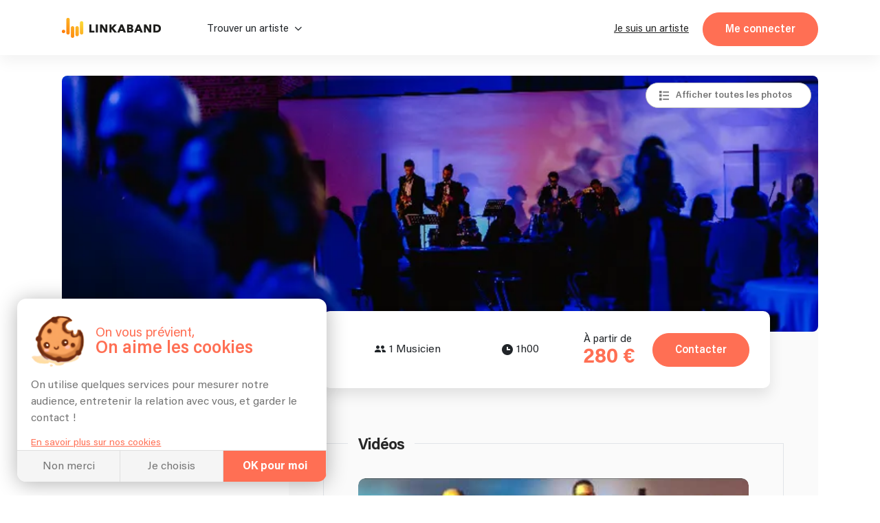

--- FILE ---
content_type: text/html; charset=utf-8
request_url: https://linkaband.com/la-bande-passante
body_size: 112715
content:
<!DOCTYPE html><html><head>
    <base href="/">
    <meta charset="utf-8">
    <meta name="viewport" content="width=device-width, initial-scale=1.0, maximum-scale=1.0, user-scalable=0">
    <!-- BING -->
    <meta name="msvalidate.01" content="F8E6FF876A8EA1C321AED5BDB4D67ED9">

    <!-- Favicone -->
    <link rel="apple-touch-icon" sizes="180x180" href="/assets/images/fav/apple-touch-icon.png?v=3">
    <link rel="icon" type="image/png" sizes="32x32" href="/assets/images/fav/favicon-32x32.png?v=3">
    <link rel="icon" type="image/png" sizes="16x16" href="/assets/images/fav/favicon-16x16.png?v=3">
    <link rel="manifest" href="/assets/images/fav/site.webmanifest?v=3">
    <link rel="mask-icon" href="/assets/images/fav/safari-pinned-tab.svg?v=3" color="#ff6f54">
    <link rel="shortcut icon" href="/assets/images/fav/favicon.ico?v=3">
    <meta name="apple-mobile-web-app-title" content="Linkaband">
    <meta name="application-name" content="Linkaband">
    <meta name="msapplication-TileColor" content="#ffffff">
    <meta name="msapplication-config" content="/assets/images/fav/browserconfig.xml?v=3">
    <meta name="theme-color" content="#ffffff">

    <!-- Google Tag Manager -->
    <script>
      if (document && document.location) {
        if (document.location.hostname !== 'localhost') {
          window.dataLayer = window.dataLayer || [];
          (function (w, d, s, l, i) {
            w[l] = w[l] || [];
            w[l].push({ 'gtm.start': new Date().getTime(), event: 'gtm.js' });
            var f = d.getElementsByTagName(s)[0],
              j = d.createElement(s),
              dl = l != 'dataLayer' ? '&l=' + l : '';
            j.async = true;
            j.src = 'https://www.googletagmanager.com/gtm.js?id=' + i + dl;
            f.parentNode.insertBefore(j, f);
          })(
            window,
            document,
            'script',
            'dataLayer',
            document.location.hostname === 'linkaband.com' ? 'GTM-W35ZBJH' : 'GTM-W4M52N7'
          );
        }
      }
    </script>
    <!-- End Google Tag Manager -->

    <!-- Global site tag (gtag.js) - Google Analytics GA4-->
    <script>
      if (document && document.location) {
        if (document.location.hostname !== 'localhost') {
          const el = document.createElement('script');
          const id =
            document.location.hostname === 'linkaband.com' ? 'G-922X4FT97T' : 'G-G1XT3L2DL5';
          el.setAttribute('src', 'https://www.googletagmanager.com/gtag/js?id=' + id);
          document.documentElement.appendChild(el);
          window.dataLayer = window.dataLayer || [];
          function gtag() {
            dataLayer.push(arguments);
          }
          gtag('consent', 'default', {
            ad_storage: 'denied',
            ad_user_data: 'denied',
            ad_personalization: 'denied',
          });
          gtag('js', new Date());
          gtag('config', id, { send_page_view: false });
        }
      }
    </script>

    <script type="text/javascript">
      (function (l) {
        if (!l) {
          window.lintrk = function (a, b) {
            window.lintrk.q.push([a, b]);
          };
          window.lintrk.q = [];
        }
        var s = document.getElementsByTagName('script')[0];
        var b = document.createElement('script');
        b.type = 'text/javascript';
        b.async = true;
        b.src = 'https://snap.licdn.com/li.lms-analytics/insight.min.js';
        s.parentNode.insertBefore(b, s);
      })(window.lintrk);
    </script>

    <!-- Global site tag (gtag.js) - Google Ads: 922032867 -->
    <script src="https://www.googletagmanager.com/gtag/js?id=AW-922032867"></script>

    <script>
      // function launchAdwords() {
      if (document && document.location) {
        if (document.location.hostname === 'linkaband.com') {
          window.dataLayer = window.dataLayer || [];
          function gtag() {
            dataLayer.push(arguments);
          }

          gtag('js', new Date());
          gtag('config', 'AW-922032867', { allow_enhanced_conversions: true });
        }
      }
      // }
    </script>

    <!-- Anti-flicker snippet (recommended)  -->
    <style>
      .async-hide {
        opacity: 0 !important;
      }
    </style>
    <script>
      if (document && document.location) {
        if (document.location.hostname !== 'localhost') {
          (function (a, s, y, n, c, h, i, d, e) {
            s.className += ' ' + y;
            h.start = 1 * new Date();
            h.end = i = function () {
              s.className = s.className.replace(RegExp(' ?' + y), '');
            };
            (a[n] = a[n] || []).hide = h;
            setTimeout(function () {
              i();
              h.end = null;
            }, c);
            h.timeout = c;
          })(
            window,
            document.documentElement,
            'async-hide',
            'dataLayer',
            4000,
            document.location.hostname === 'linkaband.com'
              ? { 'GTM-M5TVS8K': true }
              : { 'OPT-NDDKZT7': true }
          );
        }
      }
    </script>

    <!-- Modified Analytics tracking code with Optimize plugin -->
    <script>
      if (document && document.location) {
        if (document.location.hostname !== 'localhost') {
          (function (i, s, o, g, r, a, m) {
            i['GoogleAnalyticsObject'] = r;
            (i[r] =
              i[r] ||
              function () {
                (i[r].q = i[r].q || []).push(arguments);
              }),
              (i[r].l = 1 * new Date());
            (a = s.createElement(o)), (m = s.getElementsByTagName(o)[0]);
            a.async = 1;
            a.src = g;
            m.parentNode.insertBefore(a, m);
          })(window, document, 'script', 'https://www.google-analytics.com/analytics.js', 'ga');

          ga(
            'create',
            document.location.hostname === 'linkaband.com' ? 'UA-87261556-1' : 'UA-87261556-2',
            'auto'
          );
          ga(
            'require',
            document.location.hostname === 'linkaband.com' ? 'GTM-M5TVS8K' : 'OPT-NDDKZT7'
          ); // @Filip clé de test à check
        }
      }
    </script>

    <!-- Pinterest Tag -->
    <script>
      !(function (e) {
        if (!window.pintrk) {
          window.pintrk = function () {
            window.pintrk.queue.push(Array.prototype.slice.call(arguments));
          };
          var n = window.pintrk;
          (n.queue = []), (n.version = '3.0');
          var t = document.createElement('script');
          (t.async = !0), (t.src = e);
          var r = document.getElementsByTagName('script')[0];
          r.parentNode.insertBefore(t, r);
        }
      })('https://s.pinimg.com/ct/core.js');
    </script>
    <noscript>
      <img
        height="1"
        width="1"
        style="display: none;"
        alt=""
        src="https://ct.pinterest.com/v3/?event=init&tid=2612348097478&noscript=1"
      />
    </noscript>
    <!-- end Pinterest Tag -->

    <!-- Start Facebook Pixel Code -->
    <script>
      let appId;

      switch (document?.location?.hostname) {
        case 'localhost':
          appId = '291494869466393';
          break;
        case 'linkaband.com':
          appId = '1041407659247199';
          break;
        case 'uat.linkaband.com':
          appId = '810035694294077';
          break;
        default:
          break;
      }

      if (appId) {
        window.fbAsyncInit = function () {
          FB.init({
            appId,
            xfbml: true,
            version: 'v23.0',
          });
        };
      }

      !(function (f, b, e, v, n, t, s) {
        if (f.fbq) return;
        n = f.fbq = function () {
          n.callMethod ? n.callMethod.apply(n, arguments) : n.queue.push(arguments);
        };
        if (!f._fbq) f._fbq = n;
        n.push = n;
        n.loaded = !0;
        n.version = '2.0';
        n.queue = [];
        t = b.createElement(e);
        t.async = !0;
        t.src = v;
        s = b.getElementsByTagName(e)[0];
        s.parentNode.insertBefore(t, s);
      })(window, document, 'script', 'https://connect.facebook.net/en_US/fbevents.js');
    </script>
    <noscript><img
        height="1"
        width="1"
        style="display: none;"
        src="https://www.facebook.com/tr?id=1363755944361962&ev=PageView&noscript=1"
    /></noscript>
    <!-- End Facebook Pixel Code -->

    <!-- Bing Ads conversion tracking setup -->
    <script>
      if (document?.location?.hostname === 'linkaband.com') {
        (function (w, d, t, r, u) {
          var f, n, i;
          (w[u] = w[u] || []),
            (f = function () {
              var o = { ti: '343034780', enableAutoSpaTracking: true };
              (o.q = w[u]), (w[u] = new UET(o)), w[u].push('pageLoad');
            }),
            (n = d.createElement(t)),
            (n.src = r),
            (n.async = 1),
            (n.onload = n.onreadystatechange = function () {
              var s = this.readyState;
              (s && s !== 'loaded' && s !== 'complete') ||
                (f(), (n.onload = n.onreadystatechange = null));
            }),
            (i = d.getElementsByTagName(t)[0]),
            i.parentNode.insertBefore(n, i);
        })(window, document, 'script', '//bat.bing.com/bat.js', 'uetq');
        uetq.push('consent', 'default', {
          ad_storage: 'denied',
        });
      }
    </script>

    <script crossorigin="anonymous" type="text/javascript" src="https://connect.facebook.net/fr_FR/sdk.js"></script>
  <link rel="stylesheet" href="styles.f7b66f701024bc2c834f.css"><meta name="robots" content="index, follow"><style ng-transition="my-app">.hide[_ngcontent-sc0]{display:none}div[_ngcontent-sc0]{height:100%;min-height:100vh}div[_ngcontent-sc0]:has(.messagerie){min-height:100dvh}app-top[_ngcontent-sc0]{position:-webkit-sticky;position:sticky;display:block;top:0;left:0;z-index:1030}app-breadcrumbs[_ngcontent-sc0]{display:block;max-width:1100px;margin:0 auto}app-breadcrumbs[_ngcontent-sc0]:before{content:" ";background-color:#1b1b1b;width:100%;height:10%;position:absolute;left:0;z-index:-1}</style><meta name="lkb-app-version" content="3.83.1"><style ng-transition="my-app">.app-breadcrumbs[_ngcontent-sc3]{display:flex;justify-content:flex-start;align-items:flex-end;background-color:#1b1b1b;padding:0 20px;margin-bottom:-1px}.app-breadcrumbs[_ngcontent-sc3]   ol[_ngcontent-sc3]{padding:20px 0;font-family:Acumin;margin:0 auto;font-size:15px;font-weight:800;letter-spacing:0;line-height:15px;width:100%}.app-breadcrumbs[_ngcontent-sc3]   ol[_ngcontent-sc3]   li[_ngcontent-sc3]{display:inline-block}.app-breadcrumbs[_ngcontent-sc3]   ol[_ngcontent-sc3]   li[_ngcontent-sc3]:not(:first-of-type)::before{content:"/";margin-right:5px;color:var(--grey-blackBg)}.app-breadcrumbs[_ngcontent-sc3]   ol[_ngcontent-sc3]   li[_ngcontent-sc3]   a[_ngcontent-sc3]{color:var(--grey-blackBg);padding-right:5px}.app-breadcrumbs[_ngcontent-sc3]   ol[_ngcontent-sc3]   li[_ngcontent-sc3]   a[_ngcontent-sc3]:hover   span[_ngcontent-sc3]{color:#fff}.app-breadcrumbs[_ngcontent-sc3]   ol[_ngcontent-sc3]   li[_ngcontent-sc3]   a.noLink[_ngcontent-sc3]:hover{text-decoration:none;cursor:default}.app-breadcrumbs[_ngcontent-sc3]   ol[_ngcontent-sc3]   li[_ngcontent-sc3]   a.noLink[_ngcontent-sc3]:hover   span[_ngcontent-sc3]{color:var(--grey-blackBg)}.app-breadcrumbs[_ngcontent-sc3]   ol[_ngcontent-sc3]   li[_ngcontent-sc3]   a[_ngcontent-sc3]   span[_ngcontent-sc3]{color:var(--grey-blackBg);font-family:Acumin;font-weight:400;letter-spacing:0;line-height:20px;margin-bottom:0;padding-right:5px}.app-breadcrumbs[_ngcontent-sc3]   ol[_ngcontent-sc3]   li[_ngcontent-sc3]   span[_ngcontent-sc3]{color:var(--grey-blackBg);font-family:Acumin;font-weight:600;letter-spacing:0;line-height:20px;margin-bottom:0;padding-right:5px}.app-breadcrumbs[_ngcontent-sc3]   ol[_ngcontent-sc3]   li[_ngcontent-sc3]:last-of-type   a[_ngcontent-sc3]{pointer-events:none}.app-breadcrumbs[_ngcontent-sc3]   ol[_ngcontent-sc3]   li[_ngcontent-sc3]:last-of-type   a[_ngcontent-sc3]   span[_ngcontent-sc3]{font-weight:700}.header-photo-section[_nghost-sc3]   .app-breadcrumbs[_ngcontent-sc3], .header-photo-section   [_nghost-sc3]   .app-breadcrumbs[_ngcontent-sc3]{background-color:unset;padding:0}.header-photo-section[_nghost-sc3]   .app-breadcrumbs[_ngcontent-sc3]   *[_ngcontent-sc3], .header-photo-section   [_nghost-sc3]   .app-breadcrumbs[_ngcontent-sc3]   *[_ngcontent-sc3]{color:#fff!important}.header-photo-section[_nghost-sc3]   .app-breadcrumbs[_ngcontent-sc3]   ol[_ngcontent-sc3], .header-photo-section   [_nghost-sc3]   .app-breadcrumbs[_ngcontent-sc3]   ol[_ngcontent-sc3]{padding:0}.blog[_nghost-sc3]   .app-breadcrumbs[_ngcontent-sc3], .blog   [_nghost-sc3]   .app-breadcrumbs[_ngcontent-sc3], .home-blog[_nghost-sc3]   .app-breadcrumbs[_ngcontent-sc3], .home-blog   [_nghost-sc3]   .app-breadcrumbs[_ngcontent-sc3]{background-color:unset;padding:0}.blog[_nghost-sc3]   .app-breadcrumbs[_ngcontent-sc3]   *[_ngcontent-sc3], .blog   [_nghost-sc3]   .app-breadcrumbs[_ngcontent-sc3]   *[_ngcontent-sc3], .home-blog[_nghost-sc3]   .app-breadcrumbs[_ngcontent-sc3]   *[_ngcontent-sc3], .home-blog   [_nghost-sc3]   .app-breadcrumbs[_ngcontent-sc3]   *[_ngcontent-sc3]{color:var(--grey-whiteBg)!important}.blog[_nghost-sc3]   .app-breadcrumbs[_ngcontent-sc3]   ol[_ngcontent-sc3], .blog   [_nghost-sc3]   .app-breadcrumbs[_ngcontent-sc3]   ol[_ngcontent-sc3], .home-blog[_nghost-sc3]   .app-breadcrumbs[_ngcontent-sc3]   ol[_ngcontent-sc3], .home-blog   [_nghost-sc3]   .app-breadcrumbs[_ngcontent-sc3]   ol[_ngcontent-sc3]{padding:0}</style><style ng-transition="my-app">.cookies[_ngcontent-sc4]{display:flex;flex-direction:column;width:450px;margin:0 0 min(4%,20px) min(4%,25px);max-width:calc(100vw - 8%);background-color:#fff;border-radius:13px;position:fixed;z-index:1030;box-shadow:0 3px 30px rgba(0,0,0,.3);overflow:hidden;bottom:0;left:-60%;opacity:0;transition:.5s ease-in}.cookies[_ngcontent-sc4]   .link[_ngcontent-sc4]{color:var(--orange-bg);text-decoration:underline;cursor:pointer;font-size:14px;margin-top:5px}.cookies.show[_ngcontent-sc4]{opacity:1;left:0;transition:.5s ease-out}.cookies__content[_ngcontent-sc4]{padding:min(20px,5%);transition:.2s ease-in-out;min-height:0;max-height:220px}.cookies__content.choices[_ngcontent-sc4]{min-height:290px;max-height:290px}.cookies__content.appear[_ngcontent-sc4]{min-height:260px;max-height:460px}.cookies__content__head[_ngcontent-sc4]{display:flex;padding:5px 0 15px}.cookies__content__head__img[_ngcontent-sc4]{width:20%;display:flex;align-items:center;z-index:-1}.cookies__content__head__img[_ngcontent-sc4]   img[_ngcontent-sc4]{width:100%;-o-object-fit:cover;object-fit:cover}.cookies__content__head__title[_ngcontent-sc4]{display:flex;flex-direction:column;justify-content:center;margin-left:3%;max-width:77%}.cookies__content__head__title[_ngcontent-sc4]   .title1[_ngcontent-sc4]{font-size:19px;line-height:19px;color:var(--orange-bg);white-space:nowrap}.cookies__content__head__title[_ngcontent-sc4]   .title2[_ngcontent-sc4]{line-height:26px;font-size:26px;font-weight:600;color:var(--orange-bg);white-space:nowrap}.cookies__content__body[_ngcontent-sc4]{line-height:calc(var(--plain-text) + .3em)}.cookies__content__body[_ngcontent-sc4]   p[_ngcontent-sc4]{margin-bottom:.8em}.cookies__content__form[_ngcontent-sc4]{margin:.8em 1em 0}.cookies__content__form.appear[_ngcontent-sc4]   .step1[_ngcontent-sc4]{display:none}.cookies__content__form.appear[_ngcontent-sc4]   .step2[_ngcontent-sc4]{display:flex}.cookies__content__form[_ngcontent-sc4]   .step1[_ngcontent-sc4]{display:block}.cookies__content__form[_ngcontent-sc4]   .step1[_ngcontent-sc4] > span[_ngcontent-sc4]{font-size:var(--plain-text);line-height:calc(var(--plain-text) + .5em);letter-spacing:0;color:var(--grey-whiteBg);color:var(--grey-whiteBg);margin-bottom:20px;display:block}.cookies__content__form[_ngcontent-sc4]   .step1[_ngcontent-sc4]   p[_ngcontent-sc4]:nth-of-type(1){font-size:var(--lil-title);line-height:calc(var(--lil-title) + 2px);letter-spacing:-1px;font-weight:700;color:var(--orange-bg);margin-bottom:5px}.cookies__content__form[_ngcontent-sc4]   .step1[_ngcontent-sc4]   div[_ngcontent-sc4]:nth-of-type(1), .cookies__content__form[_ngcontent-sc4]   .step1[_ngcontent-sc4]   p[_ngcontent-sc4]:nth-of-type(2){margin-bottom:20px}.cookies__content__form[_ngcontent-sc4]   .step1[_ngcontent-sc4]   div[_ngcontent-sc4]:nth-of-type(2){margin-bottom:10px}.cookies__content__form[_ngcontent-sc4]   .step1[_ngcontent-sc4]   div[_ngcontent-sc4]   p[_ngcontent-sc4]{display:flex;align-items:center;font-weight:700;margin-bottom:0}.cookies__content__form[_ngcontent-sc4]   .step1[_ngcontent-sc4]   div[_ngcontent-sc4]   p[_ngcontent-sc4]   img[_ngcontent-sc4]{max-width:20px;max-height:20px;margin-right:5px}.cookies__content__form[_ngcontent-sc4]   .step1[_ngcontent-sc4]   div[_ngcontent-sc4]   p[_ngcontent-sc4]   span[_ngcontent-sc4]{font-size:var(--plain-text);line-height:calc(var(--plain-text) + .5em);letter-spacing:0;color:var(--grey-whiteBg);margin-top:2px}.cookies__content__form[_ngcontent-sc4]   .step1[_ngcontent-sc4]   div[_ngcontent-sc4]   p[_ngcontent-sc4]:nth-of-type(2){font-weight:400;font-size:14px;display:flex;align-items:center;line-height:14px;margin-top:5px}.cookies__content__form[_ngcontent-sc4]   .step1[_ngcontent-sc4]   div[_ngcontent-sc4]   p[_ngcontent-sc4]:nth-of-type(2)   a[_ngcontent-sc4]{border-radius:50%;font-weight:700;background-color:#ccc;margin-right:5px;text-decoration:none;width:16px;height:16px;color:#fff;display:flex;align-items:center;justify-content:center;font-size:11px;padding-top:1px;margin-top:-2px}.cookies__content__form[_ngcontent-sc4]   .step1[_ngcontent-sc4]   div[_ngcontent-sc4]   p[_ngcontent-sc4]:nth-of-type(2)   a[_ngcontent-sc4]:hover{background-color:var(--orange-bg)}.cookies__content__form[_ngcontent-sc4]   .step1[_ngcontent-sc4]   .loader[_ngcontent-sc4]{position:absolute;height:3px;background-color:var(--orange-bg);left:0;bottom:25px;z-index:1;width:100%;-webkit-animation:5s ease-in grow1;animation:5s ease-in grow1}@-webkit-keyframes grow1{from{width:0%}to{width:100%}}@keyframes grow1{from{width:0%}to{width:100%}}.cookies__content__form[_ngcontent-sc4]   .step2[_ngcontent-sc4]{display:none;gap:1rem;flex-direction:column;list-style:none;margin:0;padding:0}.cookies__content__form[_ngcontent-sc4]   .step2[_ngcontent-sc4]   li[_ngcontent-sc4]   app-checkbox[_ngcontent-sc4]{display:flex}.cookies__content__form[_ngcontent-sc4]   .step2[_ngcontent-sc4]   li[_ngcontent-sc4] > div[_ngcontent-sc4]{display:flex;align-items:center;gap:5px}.cookies__content__form[_ngcontent-sc4]   .step2[_ngcontent-sc4]   li[_ngcontent-sc4] > div[_ngcontent-sc4]   app-checkbox[_ngcontent-sc4]{display:flex}.cookies__content__form[_ngcontent-sc4]   .step2[_ngcontent-sc4]   li[_ngcontent-sc4] > div[_ngcontent-sc4]   p[_ngcontent-sc4]{font-weight:400;font-size:14px;display:flex;align-items:center;line-height:14px;margin:0;flex:1}.cookies__content__form[_ngcontent-sc4]   .step2[_ngcontent-sc4]   li[_ngcontent-sc4] > div[_ngcontent-sc4]   a[_ngcontent-sc4]{border-radius:50%;font-weight:700;background-color:#ccc;margin-right:5px;text-decoration:none;width:16px;height:16px;color:#fff;display:flex;align-items:center;justify-content:center;font-size:11px}.cookies__content__form[_ngcontent-sc4]   .step2[_ngcontent-sc4]   li[_ngcontent-sc4] > div[_ngcontent-sc4]   a[_ngcontent-sc4]:hover{background-color:var(--orange-bg)}.cookies__content[_ngcontent-sc4]   a[_ngcontent-sc4]{color:var(--orange-bg);text-decoration:underline;font-size:14px}.cookies__full-buttons[_ngcontent-sc4]{display:flex;border-top:1px solid var(--grey-border)}.cookies__full-buttons[_ngcontent-sc4]   a[_ngcontent-sc4], .cookies__full-buttons[_ngcontent-sc4]   span[_ngcontent-sc4]{flex:1;display:flex;align-items:center;justify-content:center;padding:.8em;line-height:1.2em;text-align:center;color:var(--grey-whiteBg);cursor:pointer;border-right:1px solid var(--grey-border);background-color:#f5f5f5;transition:.2s ease-in;text-decoration:none}.cookies__full-buttons[_ngcontent-sc4]   a[_ngcontent-sc4]:hover, .cookies__full-buttons[_ngcontent-sc4]   span[_ngcontent-sc4]:hover{background-color:#e8e8e8}.cookies__full-buttons[_ngcontent-sc4]   a.highlight[_ngcontent-sc4], .cookies__full-buttons[_ngcontent-sc4]   span.highlight[_ngcontent-sc4]{background-color:var(--orange-bg);color:#fff;font-weight:700}.cookies__full-buttons[_ngcontent-sc4]   a.highlight[_ngcontent-sc4]:hover, .cookies__full-buttons[_ngcontent-sc4]   span.highlight[_ngcontent-sc4]:hover{background-color:#ef664c}.cookies__full-buttons[_ngcontent-sc4]   a.disable[_ngcontent-sc4], .cookies__full-buttons[_ngcontent-sc4]   span.disable[_ngcontent-sc4]{background-color:#ccc;cursor:not-allowed}.cookies__round-button[_ngcontent-sc4]{display:flex;justify-content:space-between;align-items:flex-end;flex-wrap:wrap;padding:0 min(20px,5%) min(20px,5%)}.cookies__round-button[_ngcontent-sc4]   a[_ngcontent-sc4]{color:var(--orange-bg);text-decoration:underline;font-size:14px;margin-top:5px}@media (max-width:450px){.cookies[_ngcontent-sc4]{width:100vw;margin:0;max-width:unset;border-radius:0;left:0;bottom:-60%;transition:.7s ease-in}.cookies.show[_ngcontent-sc4]{bottom:-1px;transition:.7s ease-out}}</style><style ng-transition="my-app">.footer[_ngcontent-sc5]{display:flex;flex-direction:column;background-color:#1b1b1b;padding:80px 50px 0;color:var(--grey-blackBg);align-items:center;position:relative}.footer__rating[_ngcontent-sc5]{margin-top:2rem}@media screen and (max-width:431px){.footer__rating[_ngcontent-sc5]{margin-top:initial}}.footer__rating[_ngcontent-sc5]   .google-logo[_ngcontent-sc5]{height:auto;width:10ch}.footer__rating__heading[_ngcontent-sc5]{display:flex;gap:1ch;align-items:center}.footer__rating[_ngcontent-sc5]   p[_ngcontent-sc5]{margin:0!important}.footer__rating[_ngcontent-sc5]   app-stars[_ngcontent-sc5]{display:block;margin-top:.5ch}.footer__top[_ngcontent-sc5]{display:flex;flex-direction:column;align-items:center;max-width:1100px;width:100%;gap:2rem}.footer__top__img[_ngcontent-sc5]{padding-right:10px}.footer__top__img[_ngcontent-sc5]   img[_ngcontent-sc5]{width:300px;height:auto;margin-right:10px;max-width:100%}.footer__top__buttons[_ngcontent-sc5]{flex-grow:1;display:flex;justify-content:center;margin-top:20px;flex-wrap:wrap;padding-bottom:50px;border-bottom:1px solid #3d3d3d;width:100%}.footer__top__buttons[_ngcontent-sc5]   a[_ngcontent-sc5]{white-space:nowrap;transition:.2s ease-in;color:var(--grey-blackBg);cursor:pointer;position:relative}.footer__top__buttons[_ngcontent-sc5]   a[_ngcontent-sc5]:hover{color:#fff;text-decoration:underline}.footer__top__buttons[_ngcontent-sc5]   span[_ngcontent-sc5]{padding:0 10px}.footer[_ngcontent-sc5]   app-newsletter[_ngcontent-sc5]{max-width:660px}.footer__bot[_ngcontent-sc5]{display:flex;justify-content:space-around;margin-top:50px;max-width:1100px;flex-wrap:wrap}.footer__bot__col[_ngcontent-sc5]:only-child{width:100%!important}.footer__bot__col[_ngcontent-sc5]{width:25%;padding:0 15px}@media screen and (max-width:768px){.footer__bot__col[_ngcontent-sc5]{width:100%;text-align:center;padding:20px 0}}.footer__social[_ngcontent-sc5]{list-style-type:none;display:flex;gap:2rem;justify-content:flex-end;flex-wrap:wrap;padding:0;margin:0 0 50px;bottom:0;width:100%;max-width:1100px}@media screen and (max-width:431px){.footer__social[_ngcontent-sc5]{justify-content:flex-start}}.footer__social[_ngcontent-sc5]   ul[_ngcontent-sc5]{display:flex;row-gap:2rem;-webkit-column-gap:10px;-moz-column-gap:10px;column-gap:10px;align-items:flex-end;list-style:none;padding:0;margin:0}.footer__social[_ngcontent-sc5]   a[_ngcontent-sc5], .footer__social[_ngcontent-sc5]   a[_ngcontent-sc5]:hover{text-decoration:none}.footer__social[_ngcontent-sc5]   a[_ngcontent-sc5]:hover.fb   span[_ngcontent-sc5]{background-color:#3b5998}.footer__social[_ngcontent-sc5]   a[_ngcontent-sc5]:hover.ig   span[_ngcontent-sc5]{background-color:#e22d7b}.footer__social[_ngcontent-sc5]   a[_ngcontent-sc5]:hover.in   span[_ngcontent-sc5]{background-color:#0687b9}.footer__social[_ngcontent-sc5]   a[_ngcontent-sc5]:hover.twi   span[_ngcontent-sc5]{background-color:#3cf}.footer__social[_ngcontent-sc5]   a[_ngcontent-sc5]:hover   span[_ngcontent-sc5]{color:#fff}.footer__social[_ngcontent-sc5]   a[_ngcontent-sc5]   span[_ngcontent-sc5]{display:flex;width:30px;height:30px;background-color:#f5f5f5;border-radius:50%;font-size:14px;justify-content:center;align-items:center;color:var(--black-titles)}app-references[_ngcontent-sc5]{width:100%;display:block}.footer__last[_ngcontent-sc5]{background-color:#fff;width:100%;display:flex;justify-content:center;padding:20px}.footer__last__container[_ngcontent-sc5]{display:flex;flex-wrap:wrap;align-items:center;justify-content:center;max-width:1060px;width:100%}.footer__last__partner[_ngcontent-sc5]{display:flex;flex-wrap:wrap;justify-content:center;align-items:center}.footer__last__imgs[_ngcontent-sc5]{display:flex;align-items:center;margin-bottom:10px;margin-left:20px}.footer__last__imgs[_ngcontent-sc5]   img[_ngcontent-sc5]{margin-right:20px;max-width:70px}.footer__last[_ngcontent-sc5]   p[_ngcontent-sc5]{color:#747474;margin-bottom:10px;text-align:center}.footer__last__buttons[_ngcontent-sc5]{display:flex;align-items:center;justify-content:center;flex-wrap:wrap;margin-top:10px}.footer__last__buttons[_ngcontent-sc5]   div[_ngcontent-sc5]{display:flex}.footer__last__buttons[_ngcontent-sc5]   a[_ngcontent-sc5]{color:#747474;transition:.2s ease-in;padding:0 10px;display:flex;cursor:pointer;justify-content:center;align-items:center;height:-webkit-max-content;height:-moz-max-content;height:max-content;border-right:1px solid var(--grey-blackBg);text-decoration:underline;white-space:nowrap}.footer__last__buttons[_ngcontent-sc5]   a[_ngcontent-sc5]:hover{font-weight:600}.footer__last__buttons[_ngcontent-sc5]   a[_ngcontent-sc5]:last-child{border-right:none}@media screen and (max-width:1060px){.footer__last__container[_ngcontent-sc5]{flex-direction:column;align-items:center}}@media screen and (max-width:768px){.footer__top__img[_ngcontent-sc5]{max-width:100%}.footer__top__buttons[_ngcontent-sc5]{padding-bottom:40px}.footer__bot[_ngcontent-sc5]{flex-direction:column;padding-bottom:0;margin-top:20px}.footer__bot__col[_ngcontent-sc5]{padding:20px 0}}</style><style ng-transition="my-app">@-webkit-keyframes infiniteScroll{from{-webkit-transform:translateX(0);transform:translateX(0)}to{-webkit-transform:translateX(-50%);transform:translateX(-50%)}}@keyframes infiniteScroll{from{-webkit-transform:translateX(0);transform:translateX(0)}to{-webkit-transform:translateX(-50%);transform:translateX(-50%)}}.app-references[_ngcontent-sc9]{width:100%;background-color:#fafafa;display:flex;flex-direction:column;align-items:center;padding:20px 0}.app-references.artist-mode[_ngcontent-sc9], .app-references.artist-mode[_ngcontent-sc9]   .app-references__container[_ngcontent-sc9]{padding-top:20px;padding-bottom:20px}.app-references.moving[_ngcontent-sc9]   .app-references__container[_ngcontent-sc9]{overflow-x:hidden}.app-references.moving[_ngcontent-sc9]   .app-references__container__imgs[_ngcontent-sc9]{flex-wrap:unset;width:2565px;-webkit-animation-name:infiniteScroll;animation-name:infiniteScroll;-webkit-animation-duration:20s;animation-duration:20s;-webkit-animation-iteration-count:infinite;animation-iteration-count:infinite;-webkit-animation-timing-function:linear;animation-timing-function:linear}.app-references.moving[_ngcontent-sc9]   .app-references__container__imgs[_ngcontent-sc9]   div[_ngcontent-sc9]{display:flex}.app-references__bottom-row[_ngcontent-sc9]{display:flex;justify-content:center;align-items:center;width:100%;margin-top:1em;gap:0;position:relative;min-height:30px}.app-references__bottom-row[_ngcontent-sc9] > p[_ngcontent-sc9]{position:absolute;left:64%;-webkit-transform:translateX(-300px);transform:translateX(-300px)}.app-references__google-rating-wrapper[_ngcontent-sc9]{position:absolute;top:-6px}@media screen and (min-width:891px){.app-references__google-rating-wrapper[_ngcontent-sc9]{left:50%;-webkit-transform:translateX(96%);transform:translateX(96%)}}@media screen and (max-width:1100px){.app-references[_ngcontent-sc9]   .app-references__bottom-row[_ngcontent-sc9]{flex-direction:column;gap:1rem;min-height:auto}.app-references[_ngcontent-sc9]   .app-references__bottom-row[_ngcontent-sc9] > p[_ngcontent-sc9]{position:static;-webkit-transform:none;transform:none;left:auto}.app-references[_ngcontent-sc9]   .app-references__google-rating-wrapper[_ngcontent-sc9]{position:static;-webkit-transform:none;transform:none;left:auto;margin-top:-35px}.app-references[_ngcontent-sc9]   .app-references__container__imgs[_ngcontent-sc9]{justify-content:space-evenly}.app-references[_ngcontent-sc9]   .app-references__container__imgs[_ngcontent-sc9]   div[_ngcontent-sc9]{width:20%;display:flex;align-items:center;justify-content:center}}.app-references__container[_ngcontent-sc9]{display:flex;justify-content:center;align-items:center;padding:20px 0;width:100%;margin:auto}.app-references__container__imgs[_ngcontent-sc9]{display:flex;flex-wrap:wrap;align-items:center;gap:30px}.app-references__container__imgs[_ngcontent-sc9]   img[_ngcontent-sc9]{height:auto;-o-object-fit:contain;object-fit:contain;max-width:100px;max-height:50px;flex-shrink:0}.app-references__container__text[_ngcontent-sc9]{width:min(calc(100vw - 60px),1000px);display:flex;position:relative;top:10px}.app-references__container__text[_ngcontent-sc9]   img[_ngcontent-sc9]{width:30px;margin-top:-10px;-webkit-transform:rotateX(180deg) rotate(325deg);transform:rotateX(180deg) rotate(325deg);margin-left:10px}.app-references__container__text[_ngcontent-sc9]   p[_ngcontent-sc9]{white-space:nowrap}@media screen and (max-width:1000px){.app-references[_ngcontent-sc9]   .app-references__container__imgs[_ngcontent-sc9]{justify-content:space-evenly}.app-references[_ngcontent-sc9]   .app-references__container__imgs[_ngcontent-sc9]   div[_ngcontent-sc9]{width:20%;display:flex;align-items:center;justify-content:center}}.app-references   .landing-devis[_nghost-sc9]   .app-references[_ngcontent-sc9], .landing-devis   [_nghost-sc9]   .app-references[_ngcontent-sc9]{margin:0 30px;box-shadow:0 10px 10px 0 rgba(0,0,0,.05);border-radius:6px;background-color:#fafafafa;padding:10px 0;width:calc(100% - 60px)}.app-references   .landing-devis[_nghost-sc9]   .app-references__container__text[_ngcontent-sc9], .landing-devis   [_nghost-sc9]   .app-references__container__text[_ngcontent-sc9]{display:none}</style><style ng-transition="my-app">@charset "UTF-8";.custom-day[_ngcontent-sc1]{display:inline-block;width:100%;height:100%;font-size:18px;line-height:2.1rem;text-align:center}.custom-day.disabled[_ngcontent-sc1]{color:#000;background-color:#fff;opacity:.2}.custom-day.selected[_ngcontent-sc1]{color:#fff;background-color:var(--orange-bg);border-radius:50%}.loading-bar[_ngcontent-sc1]{width:100%;position:absolute;top:0;z-index:1000000}.top[_ngcontent-sc1]{background-color:#fff;height:80px;display:flex;justify-content:center;box-shadow:0 10px 20px rgba(0,0,0,.05)}.top.hide[_ngcontent-sc1]{-webkit-animation:.2s ease-in hide;animation:.2s ease-in hide;height:0;overflow:hidden;margin-bottom:80px}@-webkit-keyframes hide{0%{height:80px;margin-bottom:0}100%{height:0;margin-bottom:80px}}@keyframes hide{0%{height:80px;margin-bottom:0}100%{height:0;margin-bottom:80px}}.top[_ngcontent-sc1]   [class^=icon-][_ngcontent-sc1]:before{position:relative;margin-right:6px;margin-left:-6px;font-size:13px;top:.5px}.top[_ngcontent-sc1]   .icon-warning-message[_ngcontent-sc1]{min-width:41px;height:43px;position:absolute;top:-7px;left:0;z-index:2;display:flex;justify-content:flex-end}.top[_ngcontent-sc1]   .icon-warning-message[_ngcontent-sc1]::before{transition:.3s ease-in;font-size:22px!important;margin:0!important;color:var(--orange-bg)}.top[_ngcontent-sc1]   .icon-warning-message[_ngcontent-sc1]::after{transition:.3s ease-in;content:"\a";border-style:solid;border-width:10px 18px 10px 0;border-color:transparent #fff transparent transparent;position:absolute;right:3px;-webkit-transform:rotate(90deg);transform:rotate(90deg);z-index:-1;top:2px}.top[_ngcontent-sc1]   .icon-warning-message.white.icon-warning-message[_ngcontent-sc1]::before{color:#fff}.top[_ngcontent-sc1]   .icon-warning-message.white.icon-warning-message[_ngcontent-sc1]::after{border-color:transparent var(--orange-bg) transparent transparent}.top[_ngcontent-sc1]     .dropdown-menu{overflow:visible!important}.top[_ngcontent-sc1]     .dropdown-submenu{position:relative}.top[_ngcontent-sc1]     .dropdown-submenu>a.dropdown-toggle::after{display:none!important}.top[_ngcontent-sc1]     .dropdown-submenu>a::after{content:"";font-family:icomoon;font-size:.65em;margin-left:auto;float:right;-webkit-transform:rotate(-90deg);transform:rotate(-90deg);transition:-webkit-transform .2s ease-in-out;transition:transform .2s ease-in-out;transition:transform .2s ease-in-out,-webkit-transform .2s ease-in-out}.top[_ngcontent-sc1]     .dropdown-submenu>a.active::after{-webkit-transform:rotate(0);transform:rotate(0)}.top[_ngcontent-sc1]     .dropdown-submenu .dropdown-menu{position:absolute;top:0!important;left:100%!important;margin-left:2px;margin-top:0!important;min-width:200px;z-index:1000}.top[_ngcontent-sc1]     .dropdown-submenu .dropdown-menu .dropdown-item::after{display:none!important}.top[_ngcontent-sc1]     .dropdown-submenu .premium-text{color:#d4a54a}.top[_ngcontent-sc1]     .dropdown-submenu:hover>a{background-color:#f8f9fa!important}@media (max-width:767px){.top[_ngcontent-sc1]     .dropdown-menu{max-height:80vh!important;width:220px!important;min-width:220px!important;max-width:220px!important;overflow-y:auto!important;overflow-x:hidden!important;padding:4px!important}.top[_ngcontent-sc1]     .dropdown-menu:has(.dropdown-submenu){width:170px!important;min-width:170px!important;max-width:170px!important}.top[_ngcontent-sc1]     .dropdown-submenu .dropdown-item.active, .top[_ngcontent-sc1]     .dropdown-submenu .dropdown-item:active, .top[_ngcontent-sc1]     .dropdown-submenu .dropdown-item:focus{background-color:transparent!important;color:inherit!important}.top[_ngcontent-sc1]     .dropdown-submenu .dropdown-submenu-menu{position:static!important;left:auto!important;margin-left:0;margin-top:6px;padding-left:10px;box-shadow:none;border:none;border-left:3px solid #ff6f54;background-color:#fff;border-radius:0}.top[_ngcontent-sc1]     .dropdown-submenu .dropdown-submenu-menu .dropdown-item{white-space:normal!important;word-wrap:break-word!important;overflow-wrap:break-word!important;padding:10px 12px!important;font-size:.9em!important}.top[_ngcontent-sc1]     .dropdown-submenu .dropdown-submenu-menu .dropdown-item:active, .top[_ngcontent-sc1]     .dropdown-submenu .dropdown-submenu-menu .dropdown-item:focus{background-color:#fff!important;color:inherit!important}.top[_ngcontent-sc1]     .dropdown-submenu a::after{content:"";font-family:icomoon;font-size:.8em;margin-left:auto;float:right;-webkit-transform:rotate(-90deg);transform:rotate(-90deg);transition:-webkit-transform .2s ease-in-out;transition:transform .2s ease-in-out;transition:transform .2s ease-in-out,-webkit-transform .2s ease-in-out}.top[_ngcontent-sc1]     .dropdown-submenu a.active::after{-webkit-transform:rotate(0);transform:rotate(0)}.top[_ngcontent-sc1]     .dropdown-submenu .dropdown-item{padding:10px 15px;font-size:.9em;white-space:normal!important;word-wrap:break-word!important}}.top__wrapper[_ngcontent-sc1]{display:flex;justify-content:center;max-width:1100px;min-width:300px;margin:0 20px;align-items:center;width:100%}.top[_ngcontent-sc1]:before{position:fixed;top:0}.top__left[_ngcontent-sc1]{display:flex;align-items:center;min-width:80px;flex:1}.top__left__logo[_ngcontent-sc1]{margin-right:15px;width:18vw;min-width:-webkit-fit-content;min-width:-moz-fit-content;min-width:fit-content;max-width:170px;max-height:-webkit-fit-content;max-height:-moz-fit-content;max-height:fit-content;cursor:pointer;align-self:center}.top__left__logo__img-text[_ngcontent-sc1]{max-width:144px;max-height:100%}.top__left__logo__img-mobile[_ngcontent-sc1]{display:none;width:50px}.top__left__logo__img-mobile-white[_ngcontent-sc1]{position:relative;width:48px;z-index:1030;opacity:0;transition:.3s ease-in;margin-left:2px}.top__left__logo__img-text-white[_ngcontent-sc1]{position:relative;max-width:145px;z-index:1030;opacity:0;transition:.3s ease-in;margin-left:-1px}.top__left__buttons[_ngcontent-sc1]{display:flex;justify-content:flex-start;width:100%;margin-top:4px}.top__left__buttons[_ngcontent-sc1]   .artistOrga[_ngcontent-sc1], .top__left__buttons[_ngcontent-sc1]   .mobile-button[_ngcontent-sc1], .top__left__buttons[_ngcontent-sc1]   .user-type[_ngcontent-sc1], .top__left__img-min[_ngcontent-sc1]{display:none}.top[_ngcontent-sc1]   .dropdown[_ngcontent-sc1]{display:flex;justify-content:center;flex:3;cursor:pointer;margin:0 5px;max-width:180px}.top[_ngcontent-sc1]   .dropdown[_ngcontent-sc1]   span[_ngcontent-sc1]{font-size:15px;display:flex;align-items:center}.top[_ngcontent-sc1]   .dropdown[_ngcontent-sc1]   span[_ngcontent-sc1]:after{font-family:icomoon;content:"";margin-left:1em;border:none;font-size:.65em;transition:-webkit-transform .2s ease-in-out;transition:transform .2s ease-in-out;transition:transform .2s ease-in-out,-webkit-transform .2s ease-in-out}.top[_ngcontent-sc1]   .dropdown[_ngcontent-sc1]   span[_ngcontent-sc1]   .new[_ngcontent-sc1]{border-radius:10px;background-color:var(--orange-bg);font-size:10px;color:#fff;padding:1px 4px;margin:1px 5px 3px 0;border:1px solid #fff}.top[_ngcontent-sc1]   .dropdown[_ngcontent-sc1]   .profile-picture__wrapper__name__wrapper[_ngcontent-sc1]{display:flex;align-items:center;line-height:1}.top[_ngcontent-sc1]   .dropdown[_ngcontent-sc1]   .profile-picture__wrapper__name__wrapper[_ngcontent-sc1]:after{font-family:icomoon;content:"";margin-left:1em;border:none;font-size:.65em;transition:-webkit-transform .2s ease-in-out;transition:transform .2s ease-in-out;transition:transform .2s ease-in-out,-webkit-transform .2s ease-in-out}.top[_ngcontent-sc1]   .dropdown[_ngcontent-sc1]   .profile-picture__wrapper__name__wrapper[_ngcontent-sc1]   span[_ngcontent-sc1]:after{display:none}.top[_ngcontent-sc1]   .dropdown.show[_ngcontent-sc1]   .profile-picture__wrapper__name__wrapper[_ngcontent-sc1]:after, .top[_ngcontent-sc1]   .dropdown.show[_ngcontent-sc1]   span[_ngcontent-sc1]:after{-webkit-transform:rotate(-90deg);transform:rotate(-90deg)}.top[_ngcontent-sc1]   .dropdown-menu[_ngcontent-sc1]{top:5px!important;margin:0;width:auto;padding:8px;max-height:calc(44px * 9 + 16px);overflow-y:auto}.top[_ngcontent-sc1]   .dropdown-menu-right[_ngcontent-sc1]{right:0!important;left:auto!important}.top[_ngcontent-sc1]   .dropdown-item[_ngcontent-sc1]:last-child{border-bottom:none}.top[_ngcontent-sc1]   .dropdown-item[_ngcontent-sc1]{padding:10px 16px;text-align:left;border-bottom:1px solid #f1f2f4;outline:0;color:var(--gray);font-size:15px;display:flex;align-items:center;position:relative}.top[_ngcontent-sc1]   .dropdown-item[_ngcontent-sc1]:hover{background-color:#fafafa}.top[_ngcontent-sc1]   .dropdown-item[_ngcontent-sc1]:active{color:#53627c}.top[_ngcontent-sc1]   .dropdown-item[_ngcontent-sc1]   .notif[_ngcontent-sc1]{height:8px;width:8px;border-radius:50%;background-color:var(--orange-bg);margin:0 -8px 2px 8px}.top__right[_ngcontent-sc1]{display:flex;flex-wrap:nowrap;align-items:center;position:relative;margin-top:4px}.top__right__calendar[_ngcontent-sc1]{position:relative}.top__right__calendar__content[_ngcontent-sc1]{padding:1.5rem}.top__right__calendar__wrapper[_ngcontent-sc1]{position:absolute;right:-4rem;background:#fff;border-radius:25px;box-shadow:0 10px 20px rgba(0,0,0,.3);z-index:1;transition:max-height .4s ease-in-out;overflow:hidden;max-height:0}.top__right__calendar__info[_ngcontent-sc1]{margin-top:1.5rem;display:grid;grid-template-areas:"legend" "upcoming_events" "cta"}.top__right__calendar__info__cta[_ngcontent-sc1]{grid-area:cta;margin:1rem 0 0 auto;place-self:flex-end}.top__right__calendar__info__events[_ngcontent-sc1]{grid-area:upcoming_events;margin-top:1.8rem}.top__right__calendar__info__events__list[_ngcontent-sc1]{margin:0}.top__right__calendar__info__events__title[_ngcontent-sc1]{line-height:1;font-weight:700}.top__right__calendar__legend[_ngcontent-sc1]{grid-area:legend;line-height:1;font-size:14px;display:grid;grid-auto-flow:column;align-items:center;justify-content:flex-start;gap:1em;place-content:center}@media screen and (min-width:641px){.top__right__calendar__wrapper[_ngcontent-sc1]{right:0}.top__right__calendar__info[_ngcontent-sc1]{grid-template-areas:"upcoming_events legend" "upcoming_events cta";grid-template-columns:repeat(2,1fr)}.top__right__calendar__info__events[_ngcontent-sc1]{margin-top:0}.top__right__calendar__legend[_ngcontent-sc1]{justify-content:flex-end;align-content:flex-start}}.top__right__calendar__legend__available[_ngcontent-sc1], .top__right__calendar__legend__unavailable[_ngcontent-sc1]{color:#4c4c4c;display:flex;align-items:center}.top__right__calendar__legend__available[_ngcontent-sc1]:before, .top__right__calendar__legend__unavailable[_ngcontent-sc1]:before{margin-right:.5em;content:"";width:1em;height:1em;border:2px solid var(--orange-bg);border-radius:4px}.top__right__calendar__legend__unavailable[_ngcontent-sc1]:before{background-color:var(--orange-bg)}.top__right[_ngcontent-sc1]   .button-menu[_ngcontent-sc1]{height:45px;width:50px;flex-direction:column;justify-content:center;align-items:center;display:none;position:relative;border-radius:6px;padding:10px;margin-left:8px;cursor:pointer;z-index:1031}.top__right[_ngcontent-sc1]   .button-menu[_ngcontent-sc1]   span[_ngcontent-sc1]{height:3px;background-color:var(--orange-bg);width:30px;transition:.2s ease-in;cursor:pointer}.top__right[_ngcontent-sc1]   .button-menu[_ngcontent-sc1]   span.line-top[_ngcontent-sc1]{position:absolute;top:10px}.top__right[_ngcontent-sc1]   .button-menu[_ngcontent-sc1]   span.line-bot[_ngcontent-sc1]{position:absolute;bottom:10px}.top__right[_ngcontent-sc1]   .button-menu.active[_ngcontent-sc1]{box-shadow:0 10px 20px transparent}.top__right[_ngcontent-sc1]   .button-menu.active[_ngcontent-sc1]   span.line-top[_ngcontent-sc1]{-webkit-transform:rotate(45deg);transform:rotate(45deg);top:21px;background-color:#fff}.top__right[_ngcontent-sc1]   .button-menu.active[_ngcontent-sc1]   span.line-bot[_ngcontent-sc1]{-webkit-transform:rotate(-45deg);transform:rotate(-45deg);bottom:21px;background-color:#fff}.top__right[_ngcontent-sc1]   .button-menu.active[_ngcontent-sc1]   span.line-mid[_ngcontent-sc1]{opacity:0;background-color:#fff}.top__right__wrapper[_ngcontent-sc1]{display:flex;color:#424447;font-size:13px}.top__right__wrapper__language[_ngcontent-sc1]{width:50px}.top__right__wrapper[_ngcontent-sc1]   a[_ngcontent-sc1]{display:flex;align-items:center;margin-right:20px;cursor:pointer;white-space:nowrap}.top__right__wrapper[_ngcontent-sc1]   a[_ngcontent-sc1]:hover   span[_ngcontent-sc1]:nth-of-type(2){text-decoration:underline}.top__right__wrapper[_ngcontent-sc1]   a[_ngcontent-sc1]   span[_ngcontent-sc1]:nth-of-type(1){display:flex;margin-right:5px;margin-top:-2px}.top__right[_ngcontent-sc1]   .messagerie[_ngcontent-sc1]{position:relative;display:flex;align-items:center}.top__right[_ngcontent-sc1]   .messagerie[_ngcontent-sc1]   span[_ngcontent-sc1]:nth-of-type(1){color:#fff;font-size:12px;font-weight:700;display:flex;align-items:center;justify-content:center;width:25px;height:25px;border-radius:50%;position:absolute;top:-3px;right:-6px;background-color:var(--orange-bg);border:3px solid #fff;transition:.2s ease-in}.top__right[_ngcontent-sc1]   .messagerie[_ngcontent-sc1]   span[_ngcontent-sc1]:nth-of-type(1).white{background-color:#fff;color:var(--grey-whiteBg);border:2px solid silver}.top__right[_ngcontent-sc1]   .buttons_wrapper[_ngcontent-sc1]{margin-left:20px;display:flex;align-items:center;justify-content:center;gap:10px}@media (max-width:930px){.top__right[_ngcontent-sc1]   .buttons_wrapper[_ngcontent-sc1]{margin-left:10px}}.top__right[_ngcontent-sc1]   .mobile-button[_ngcontent-sc1]{display:none}.profile-picture[_ngcontent-sc1]{margin:0!important;max-width:unset!important}.profile-picture.show[_ngcontent-sc1]   .profile-picture__wrapper[_ngcontent-sc1]:before{-webkit-transform:rotate(90deg);transform:rotate(90deg)}.profile-picture[_ngcontent-sc1]   .notif[_ngcontent-sc1]{color:#fff;font-size:12px;font-weight:700;display:flex;align-items:center;justify-content:center;width:25px;height:25px;border-radius:50%;position:absolute;top:-8px;left:21px;z-index:1;background-color:var(--orange-bg);border:3px solid #fff;transition:.2s ease-in}.profile-picture[_ngcontent-sc1]   .notif--settings[_ngcontent-sc1]{top:calc(50% - .5em);right:20px;left:unset;border:none}.profile-picture__picture__wrapper[_ngcontent-sc1]{margin-right:10px}.profile-picture__wrapper[_ngcontent-sc1]{cursor:pointer;display:flex;align-items:center;position:relative;margin-right:1.5em}.profile-picture__wrapper.tt[_ngcontent-sc1]{min-width:7em}.profile-picture__wrapper__name[_ngcontent-sc1]{color:#424447;font-weight:600;font-size:15px;max-width:140px;text-overflow:ellipsis;overflow:hidden;display:initial!important}.profile-picture__wrapper__name.tteam[_ngcontent-sc1]{margin-top:0!important}.profile-picture__wrapper__img[_ngcontent-sc1]{height:35px;width:35px;position:relative;border-radius:50%;z-index:1}.profile-picture__wrapper__img.warning[_ngcontent-sc1]{transition:.3s ease-in;border:2px solid var(--orange-bg)}.profile-picture__wrapper__img.warning--white[_ngcontent-sc1]{border-color:#fff}.profile-picture__wrapper[_ngcontent-sc1]:after{display:none}.profile-picture__wrapper[_ngcontent-sc1]:before{bottom:14px;right:11px;font-size:10px;-webkit-transform:rotate(180deg);transform:rotate(180deg);transition:.2s ease-in-out;position:absolute}.profile-picture__wrapper[_ngcontent-sc1]   .talent-team-badge[_ngcontent-sc1]{height:43px;width:43px;position:absolute;left:-4px;top:-4px;border-radius:50%;background:linear-gradient(153deg,#fbe33b 65%,#ff6900 100%)}.profile-picture__wrapper[_ngcontent-sc1]   .talent-team-label[_ngcontent-sc1]{display:flex;position:absolute;align-items:center;height:13px;left:17px;bottom:-4px;padding-left:28px;padding-right:12px;border-radius:0 3em 3em 0;background:linear-gradient(163deg,#fbe325 -20%,#ff6900 90%);padding-bottom:.5px}.profile-picture__wrapper[_ngcontent-sc1]   .talent-team-label[_ngcontent-sc1]   p[_ngcontent-sc1]{margin:0;font-family:Barlow;font-size:11px;font-weight:600;font-style:italic;letter-spacing:1px;color:#fff}.profile-picture__dropdown[_ngcontent-sc1]{margin:0;width:auto;padding:8px;min-width:0}.profile-picture__dropdown__item[_ngcontent-sc1]{padding:10px 16px;text-align:left;border-bottom:1px solid #f1f2f4;outline:0;color:#53627c;display:flex;align-items:center}.profile-picture__dropdown__item[_ngcontent-sc1]   img[_ngcontent-sc1]{width:12px;margin-right:5px}.profile-picture__dropdown__item[_ngcontent-sc1]:hover{background-color:#fafafa}.profile-picture__dropdown__item[_ngcontent-sc1]:active{color:#53627c}.profile-picture__dropdown__item[_ngcontent-sc1]:last-child{border-bottom:none}@media screen and (max-width:1080px){.top__left__img-full[_ngcontent-sc1]{display:none}.top__left__img-min[_ngcontent-sc1]{display:block}}@media screen and (max-width:899px){.top__wrapper[_ngcontent-sc1]{margin:0 40px}.top[_ngcontent-sc1]   .dropdown[_ngcontent-sc1]{flex:unset}.top[_ngcontent-sc1]   .switch[_ngcontent-sc1]{z-index:1030}.top__left[_ngcontent-sc1]{min-width:0}.top__left[_ngcontent-sc1]   .artistOrga[_ngcontent-sc1]{display:block}.top__left__logo__img-text-white.active[_ngcontent-sc1]{opacity:1}.top__left__buttons[_ngcontent-sc1]{position:fixed;right:0;top:-5px;width:0%;height:0%;overflow:hidden;flex-direction:column;padding:65px 20px 0;bottom:0;z-index:1029;min-width:0;align-items:flex-end;transition:.2s ease-in;color:#fff}.top__left__buttons[_ngcontent-sc1]   .overlay[_ngcontent-sc1]{position:fixed;top:0;left:0;height:0;width:0}.top__left__buttons[_ngcontent-sc1]   .round1[_ngcontent-sc1]{content:"";position:fixed;left:100%;top:-90%;width:0%;height:0%;border-radius:50%;flex-direction:column;padding:0;bottom:0;background:var(--yellow-bg);z-index:-2;min-width:0;margin:0;justify-content:center;transition:.2s ease-in;color:#fff}.top__left__buttons[_ngcontent-sc1]   .round2[_ngcontent-sc1]{content:"";position:fixed;left:100%;top:-100%;margin:0;width:0%;height:0%;border-radius:50%;flex-direction:column;padding:0;bottom:0;background:var(--orange-bg);z-index:-2;min-width:0;justify-content:center;transition:.2s ease-in;color:#fff}.top__left__buttons[_ngcontent-sc1]   .dropdown[_ngcontent-sc1], .top__left__buttons[_ngcontent-sc1]   app-button[_ngcontent-sc1]{transition:.1s ease-in;opacity:0}.top__left__buttons.active[_ngcontent-sc1]{padding:30vw 20px 0;min-width:250px;width:100%;height:100%;-webkit-filter:drop-shadow(0 1px 15px rgba(50, 50, 50, .3));filter:drop-shadow(0 1px 15px rgba(50, 50, 50, .3))}.top__left__buttons.active[_ngcontent-sc1]   .overlay[_ngcontent-sc1]{height:100%;width:100%;margin:0;z-index:-3}.top__left__buttons.active[_ngcontent-sc1]   .round1[_ngcontent-sc1], .top__left__buttons.active[_ngcontent-sc1]   .round2[_ngcontent-sc1]{width:200%;height:180%;left:0;padding:0 20px;margin:0;min-width:250px;box-shadow:0 0 20px 10px rgba(0,0,0,.1)}.top__left__buttons.active[_ngcontent-sc1]   .dropdown[_ngcontent-sc1], .top__left__buttons.active[_ngcontent-sc1]   app-button[_ngcontent-sc1]{opacity:1}.top__left__buttons[_ngcontent-sc1]   .mobile-button[_ngcontent-sc1], .top__left__buttons[_ngcontent-sc1]   .user-type[_ngcontent-sc1]{display:flex}.top__left__buttons[_ngcontent-sc1]   .top__right__wrapper[_ngcontent-sc1]{position:absolute;width:-webkit-max-content;width:-moz-max-content;width:max-content;top:45px;left:20px;display:flex;color:#fff;font-size:13px;align-items:center}.top__left__buttons[_ngcontent-sc1]   .top__right__wrapper__language[_ngcontent-sc1]{width:50px}.top__left__buttons[_ngcontent-sc1]   .top__right__wrapper[_ngcontent-sc1]   a[_ngcontent-sc1]{display:flex;align-items:center;margin-right:20px;cursor:pointer;white-space:nowrap}.top__left__buttons[_ngcontent-sc1]   .top__right__wrapper[_ngcontent-sc1]   a[_ngcontent-sc1]:hover   span[_ngcontent-sc1]:nth-of-type(2){text-decoration:underline}.top__left__buttons[_ngcontent-sc1]   .top__right__wrapper[_ngcontent-sc1]   a[_ngcontent-sc1]   span[_ngcontent-sc1]:nth-of-type(1){display:flex;margin-right:5px;margin-top:-2px}.top__left__buttons[_ngcontent-sc1] > [_ngcontent-sc1]:not(.top__right__wrapper){margin-bottom:10px;margin-left:10px;min-width:-webkit-max-content;min-width:-moz-max-content;min-width:max-content}.top__right[_ngcontent-sc1]   .artistOrga[_ngcontent-sc1]{display:none}.top__right__wrapper[_ngcontent-sc1]{position:relative;right:0;top:0}.top__right__wrapper[_ngcontent-sc1]   a[_ngcontent-sc1]{white-space:nowrap;margin-right:10px}.top__right[_ngcontent-sc1]   .button-menu[_ngcontent-sc1]{display:flex}.top__right[_ngcontent-sc1]   .mobile-button[_ngcontent-sc1]{display:block}.top__right[_ngcontent-sc1]   .desktop-button[_ngcontent-sc1]{display:none}.profile-picture[_ngcontent-sc1]{transition:.8s ease-in;z-index:1030}.profile-picture.white[_ngcontent-sc1]   .profile-picture__wrapper__name[_ngcontent-sc1]{color:#fff}.top__left__buttons[_ngcontent-sc1]   app-button[_ngcontent-sc1]{display:block;margin:0 20px 25px 0!important}.top__left__buttons__dropdown[_ngcontent-sc1]{height:24px;margin:0 20px 25px 0!important}.messagerie[_ngcontent-sc1]{z-index:1030;transition:.8s ease-in}}@media screen and (max-width:640px){.profile-picture[_ngcontent-sc1]{margin:0 5px 25px!important}.profile-picture__wrapper[_ngcontent-sc1]{margin-right:0}.profile-picture__wrapper__img[_ngcontent-sc1]{margin-left:0!important}.profile-picture__wrapper[_ngcontent-sc1]   span[_ngcontent-sc1]{color:#fff}}@media screen and (max-width:500px){.profile-picture__wrapper[_ngcontent-sc1]{margin-right:0;justify-content:space-between}.top__wrapper[_ngcontent-sc1]{margin:0 20px}.top__left__logo__img-text[_ngcontent-sc1]{display:none}.top__left__logo__img-mobile[_ngcontent-sc1]{display:block}.top__left__logo__img-text-white.active[_ngcontent-sc1]{opacity:0}.top__left__logo__img-mobile-white.active[_ngcontent-sc1]{opacity:1}}@media screen and (max-width:320px){.top__right[_ngcontent-sc1]   .button-menu[_ngcontent-sc1]{margin-left:0}}</style><style ng-transition="my-app">.app-alert[_ngcontent-sc13]{position:fixed;top:80px;z-index:100000;pointer-events:none}.app-alert[_ngcontent-sc13]   .app-alert__wrapper[_ngcontent-sc13]{display:flex;justify-content:center;width:100vw;padding:10px}.app-alert[_ngcontent-sc13]   .app-alert__wrapper[_ngcontent-sc13]   .alert[_ngcontent-sc13]{border:2px solid #fff;color:#fff;font-weight:700;border-radius:5em;width:-webkit-fit-content;width:-moz-fit-content;width:fit-content;padding-left:2.25rem;box-shadow:0 10px 20px 0 rgba(0,0,0,.15);pointer-events:auto}.app-alert[_ngcontent-sc13]   .app-alert__wrapper[_ngcontent-sc13]   .alert[_ngcontent-sc13]     .close{top:calc(50% - 1.5rem / 2)!important;right:1.5rem;padding:0}.alert-success[_ngcontent-sc13]{background-color:#0bb07b}.alert-warning[_ngcontent-sc13]{background-color:#f5aa00}.alert-danger[_ngcontent-sc13]{background-color:#df3939}</style><style ng-transition="my-app">@charset "UTF-8";.loader[_ngcontent-sc12]{height:50px;display:flex;justify-content:center;align-items:center}.loader--tertiary[_ngcontent-sc12]{height:24px}.app-button[_ngcontent-sc12]{padding:15px 32px;background-color:var(--orange-bg);border-radius:46px;font-size:16px;line-height:1.1em;border:solid 1px var(--orange-bg);color:#fff;width:auto;position:relative;font-weight:600;outline:0;text-decoration:none;text-align:center;transition:.2s ease-in;display:inline-block;cursor:pointer}.app-button__wrapper--disabled[_ngcontent-sc12]{cursor:not-allowed}.app-button[_ngcontent-sc12]:hover{box-shadow:0 10px 20px 0 rgba(0,0,0,.1)}.app-button--big[_ngcontent-sc12]{padding:15px 60px}.app-button--notext.app-button--icon[_ngcontent-sc12]{padding:22px}.app-button--notext.app-button--icon[_ngcontent-sc12]:before{left:15px!important}.app-button--disabled[_ngcontent-sc12]{opacity:.35;pointer-events:none}.app-button--disabled[_ngcontent-sc12]:hover{box-shadow:none}.app-button--secondary[_ngcontent-sc12]{border:1px solid silver;background-color:#fff;color:var(--grey-whiteBg)}.app-button--icon[_ngcontent-sc12]{padding:15px 32px 15px 48px}.app-button--icon[_ngcontent-sc12]:before{position:absolute;left:24px;top:calc(50% - 14px / 2 - 1px);font-size:14px}.app-button--tertiary[_ngcontent-sc12]{background-color:unset;text-decoration:underline;font-weight:400;font-size:15px;line-height:18px;padding:0;border:0;color:#000;transition:none;white-space:unset;border-radius:unset}.app-button--tertiary.app-button--icon[_ngcontent-sc12]{text-decoration:none!important}.app-button--tertiary[_ngcontent-sc12]:hover{box-shadow:none;font-weight:600}.app-button--magnet[_ngcontent-sc12]{background-color:var(--white);border-radius:initial;color:var(--orange-bg);padding:15px 3.5rem}.app-button--tertiary.app-button[_ngcontent-sc12]{letter-spacing:initial}.app-button--tertiary.app-button--black[_ngcontent-sc12]{color:var(--black-titles)}.app-button--tertiary.app-button--orange[_ngcontent-sc12]{color:var(--orange-bg)}.app-button--tertiary.app-button--white[_ngcontent-sc12]{color:#fff}.app-button--tertiary.app-button--green[_ngcontent-sc12]{color:var(--green-valid)}.app-button--tertiary.app-button--arrow[_ngcontent-sc12]{text-decoration:none;font-weight:700;white-space:pre-wrap}.app-button--tertiary.app-button--arrow[_ngcontent-sc12]:hover:before{right:-22px}.app-button--tertiary.app-button--arrow[_ngcontent-sc12]:before{position:absolute;font-size:12px;font-weight:700;right:-15px;top:calc(50% - 8px);transition:.2s ease-in}.app-button--tertiary.app-button--icon[_ngcontent-sc12]:before{position:absolute;font-size:10px;font-weight:700;right:-15px;left:unset;top:.3em;transition:.2s ease-in}.app-button--primary.app-button--arrow[_ngcontent-sc12]{border-radius:50%;width:70px;height:70px;display:flex;justify-content:center;align-items:center}.app-button--primary.app-button--arrow[_ngcontent-sc12]:before{font-size:30px;font-weight:700}.app-button--primary.app-button--yellow[_ngcontent-sc12]{background-color:var(--yellow-bg);border:solid 1px var(--yellow-bg)}.app-button--primary.app-button--green[_ngcontent-sc12]{color:var(--green-valid);background-color:transparent;border:solid 2px var(--green-valid)}.app-button--primary.app-button--red[_ngcontent-sc12]{background-color:var(--red-error);border:solid 1px var(--red-error)}.app-button--primary.app-button--green-bg[_ngcontent-sc12]{background-color:var(--green-valid);border:solid 1px var(--green-valid)}@media screen and (max-width:350px){.app-button--big[_ngcontent-sc12]{padding:15px 40px}}.button--bold[_nghost-sc12]   .app-button--tertiary.app-button[_ngcontent-sc12], .button--bold   [_nghost-sc12]   .app-button--tertiary.app-button[_ngcontent-sc12]{text-decoration:none;font-weight:700}.reverseArrow[_nghost-sc12]   .app-button[_ngcontent-sc12]:before, .reverseArrow   [_nghost-sc12]   .app-button[_ngcontent-sc12]:before{-webkit-transform:rotate(180deg);transform:rotate(180deg);margin-bottom:7px}.reverseArrowLeft[_nghost-sc12]   .app-button[_ngcontent-sc12]:before, .reverseArrowLeft   [_nghost-sc12]   .app-button[_ngcontent-sc12]:before{-webkit-transform:rotate(180deg);transform:rotate(180deg);margin-bottom:7px}.reverseArrowLeft[_nghost-sc12]   .app-button--arrow[_ngcontent-sc12]:before, .reverseArrowLeft   [_nghost-sc12]   .app-button--arrow[_ngcontent-sc12]:before{top:.25em;right:unset;left:-19px}.reverseArrowLeft[_nghost-sc12]   .app-button--arrow[_ngcontent-sc12]:hover:before, .reverseArrowLeft   [_nghost-sc12]   .app-button--arrow[_ngcontent-sc12]:hover:before{right:unset;left:-23px}.transparent[_nghost-sc12]   .app-button[_ngcontent-sc12], .transparent   [_nghost-sc12]   .app-button[_ngcontent-sc12]{cursor:unset}@media screen and (max-width:768px){.form-main[_nghost-sc12]   .app-button[_ngcontent-sc12], .form-main   [_nghost-sc12]   .app-button[_ngcontent-sc12]{padding:15px 32px;text-align:center;width:100%}.top__left__buttons[_nghost-sc12]   .app-button--primary[_ngcontent-sc12], .top__left__buttons   [_nghost-sc12]   .app-button--primary[_ngcontent-sc12]{background-color:#fff;color:var(--orange-bg)}.top__left__buttons[_nghost-sc12]   .app-button--tertiary[_ngcontent-sc12], .top__left__buttons   [_nghost-sc12]   .app-button--tertiary[_ngcontent-sc12]{color:#fff}}.r-l-button[_nghost-sc12]   .app-button--secondary[_ngcontent-sc12], .r-l-button   [_nghost-sc12]   .app-button--secondary[_ngcontent-sc12]{color:var(--orange-bg);border-color:var(--orange-bg)}.switch.white[_nghost-sc12]   .app-button--tertiary[_ngcontent-sc12], .switch   .white[_nghost-sc12]   .app-button--tertiary[_ngcontent-sc12]{color:#fff}.switch[_nghost-sc12]   .app-button--tertiary[_ngcontent-sc12], .switch   [_nghost-sc12]   .app-button--tertiary[_ngcontent-sc12]{transition:.2s ease-in}.switch[_nghost-sc12]   .app-button--tertiary[_ngcontent-sc12]:hover, .switch   [_nghost-sc12]   .app-button--tertiary[_ngcontent-sc12]:hover{color:var(--orange-bg)}.message-input[_nghost-sc12]   .app-button[_ngcontent-sc12], .message-input   [_nghost-sc12]   .app-button[_ngcontent-sc12]{white-space:nowrap}.message-input[_nghost-sc12]   .app-button--arrow[_ngcontent-sc12], .message-input   [_nghost-sc12]   .app-button--arrow[_ngcontent-sc12]{border-radius:50%;width:50px;height:50px;display:flex;justify-content:center;align-items:center;padding:0}.message-input[_nghost-sc12]   .app-button--arrow[_ngcontent-sc12]:before, .message-input   [_nghost-sc12]   .app-button--arrow[_ngcontent-sc12]:before{font-size:22px;margin-top:0;position:absolute;left:13px;top:13px}.image-cropper__buttons--file[_nghost-sc12]   .app-button[_ngcontent-sc12], .image-cropper__buttons--file   [_nghost-sc12]   .app-button[_ngcontent-sc12], .messagerie__chat__head[_nghost-sc12]   .app-button[_ngcontent-sc12], .messagerie__chat__head   [_nghost-sc12]   .app-button[_ngcontent-sc12]{max-height:3.5em;display:flex;align-items:center}.image-cropper__buttons--file[_nghost-sc12]   .app-button--tertiary.app-button--arrow[_ngcontent-sc12], .image-cropper__buttons--file   [_nghost-sc12]   .app-button--tertiary.app-button--arrow[_ngcontent-sc12], .messagerie__chat__head[_nghost-sc12]   .app-button--tertiary.app-button--arrow[_ngcontent-sc12], .messagerie__chat__head   [_nghost-sc12]   .app-button--tertiary.app-button--arrow[_ngcontent-sc12]{font-size:16px;padding-left:24px;white-space:nowrap}.image-cropper__buttons--file[_nghost-sc12]   .app-button--tertiary.app-button--arrow[_ngcontent-sc12]:before, .image-cropper__buttons--file   [_nghost-sc12]   .app-button--tertiary.app-button--arrow[_ngcontent-sc12]:before, .messagerie__chat__head[_nghost-sc12]   .app-button--tertiary.app-button--arrow[_ngcontent-sc12]:before, .messagerie__chat__head   [_nghost-sc12]   .app-button--tertiary.app-button--arrow[_ngcontent-sc12]:before{right:unset;left:8px;top:1px;font-size:14px}.artist-card[_nghost-sc12]   .app-button--tertiary.app-button--arrow[_ngcontent-sc12], .artist-card   [_nghost-sc12]   .app-button--tertiary.app-button--arrow[_ngcontent-sc12]{font-size:15px}.artist-card[_nghost-sc12]   .app-button--tertiary.app-button--arrow[_ngcontent-sc12]:hover:before, .artist-card   [_nghost-sc12]   .app-button--tertiary.app-button--arrow[_ngcontent-sc12]:hover:before{right:-20px}.artist-card[_nghost-sc12]   .app-button--tertiary.app-button--icon[_ngcontent-sc12]:hover:before, .artist-card   [_nghost-sc12]   .app-button--tertiary.app-button--icon[_ngcontent-sc12]:hover:before{right:-20px}.artist-card.detailed[_nghost-sc12]   .app-button--tertiary.app-button[_ngcontent-sc12], .artist-card.detailed   [_nghost-sc12]   .app-button--tertiary.app-button[_ngcontent-sc12], .artist-card[_nghost-sc12]:not(.mobile):not(.disabled):hover   .app-button--tertiary.app-button[_ngcontent-sc12], .artist-card:not(.mobile):not(.disabled):hover   [_nghost-sc12]   .app-button--tertiary.app-button[_ngcontent-sc12]{color:#fff}.card-annonce[_nghost-sc12]   .app-button[_ngcontent-sc12], .card-annonce   [_nghost-sc12]   .app-button[_ngcontent-sc12], .card-annonce[_nghost-sc12]   .app-button__wrapper--disabled[_ngcontent-sc12], .card-annonce   [_nghost-sc12]   .app-button__wrapper--disabled[_ngcontent-sc12]{white-space:unset;width:100%;height:100%;display:flex;align-items:center;justify-content:center}@media screen and (min-width:768px){.card-annonce[_nghost-sc12], .card-annonce   [_nghost-sc12]{white-space:nowrap}}.card-annonce__img[_nghost-sc12]   .app-button[_ngcontent-sc12], .card-annonce__img   [_nghost-sc12]   .app-button[_ngcontent-sc12]{border-radius:0}#fixed-div[_nghost-sc12]   .app-button[_ngcontent-sc12], #fixed-div   [_nghost-sc12]   .app-button[_ngcontent-sc12]{white-space:normal}#fixed-div[_nghost-sc12]   .app-button[_ngcontent-sc12]:hover, #fixed-div   [_nghost-sc12]   .app-button[_ngcontent-sc12]:hover{-webkit-filter:brightness(1.2);filter:brightness(1.2)}@media screen and (max-width:768px){#fixed-div[_nghost-sc12]   .app-button[_ngcontent-sc12], #fixed-div   [_nghost-sc12]   .app-button[_ngcontent-sc12]{font-size:14px}}.settings-abo__abo__buttons[_nghost-sc12]   .app-button--tertiary[_ngcontent-sc12], .settings-abo__abo__buttons   [_nghost-sc12]   .app-button--tertiary[_ngcontent-sc12], .settings-tab__info[_nghost-sc12]   .app-button--tertiary[_ngcontent-sc12], .settings-tab__info   [_nghost-sc12]   .app-button--tertiary[_ngcontent-sc12]{white-space:nowrap}.factusuppr[_nghost-sc12]   .app-button[_ngcontent-sc12]:before, .factusuppr   [_nghost-sc12]   .app-button[_ngcontent-sc12]:before{position:absolute;font-size:12px;font-weight:700;left:-20px;top:3px;right:unset;transition:.2s ease-in}.backPayment[_nghost-sc12]   .app-button--tertiary.app-button--icon[_ngcontent-sc12]:before, .backPayment   [_nghost-sc12]   .app-button--tertiary.app-button--icon[_ngcontent-sc12]:before{left:-15px;right:unset;display:inline-block;-webkit-transform:rotate(-90deg);transform:rotate(-90deg)}.home-blog__landing__title[_nghost-sc12]   .app-button[_ngcontent-sc12], .home-blog__landing__title   [_nghost-sc12]   .app-button[_ngcontent-sc12]{border-radius:46px 46px 0;padding:12px 45px 12px 25px}.home-blog__landing__title[_nghost-sc12]   .app-button[_ngcontent-sc12]::before, .home-blog__landing__title   [_nghost-sc12]   .app-button[_ngcontent-sc12]::before{right:20px;left:unset;-webkit-transform:rotate(180deg);transform:rotate(180deg);transition:.3s ease-in}.blog-category-open[_nghost-sc12]   .app-button[_ngcontent-sc12]::before, .blog-category-open   [_nghost-sc12]   .app-button[_ngcontent-sc12]::before{-webkit-transform:rotate(90deg);transform:rotate(90deg)}.blog-category-small[_nghost-sc12]   .app-button[_ngcontent-sc12], .blog-category-small   [_nghost-sc12]   .app-button[_ngcontent-sc12]{height:50px;padding:25px}.blog-category-small[_nghost-sc12]   .app-button[_ngcontent-sc12]::before, .blog-category-small   [_nghost-sc12]   .app-button[_ngcontent-sc12]::before{right:13px;top:calc(50% - 8px);font-size:18px}.linkedin[_nghost-sc12]   .app-button[_ngcontent-sc12], .linkedin   [_nghost-sc12]   .app-button[_ngcontent-sc12]{background-color:#0072b1;border:1px solid #0072b1}.twitter[_nghost-sc12]   .app-button[_ngcontent-sc12], .twitter   [_nghost-sc12]   .app-button[_ngcontent-sc12]{background-color:#1da1f2;border:1px solid #1da1f2}.facebook[_nghost-sc12]   .app-button[_ngcontent-sc12], .facebook   [_nghost-sc12]   .app-button[_ngcontent-sc12]{background-color:#4267b2;border:1px solid #4267b2}.copy-link[_nghost-sc12]   .app-button[_ngcontent-sc12], .copy-link   [_nghost-sc12]   .app-button[_ngcontent-sc12]{background-color:#a0a0a0;border:1px solid #a0a0a0}.blog__menu[_nghost-sc12]   .app-button[_ngcontent-sc12], .blog__menu   [_nghost-sc12]   .app-button[_ngcontent-sc12]{border:1px solid rgba(255,255,255,.4)}.nowrap[_nghost-sc12]   .app-button[_ngcontent-sc12], .nowrap   [_nghost-sc12]   .app-button[_ngcontent-sc12]{white-space:nowrap}.notification-banner[_nghost-sc12]   .app-button--tertiary.app-button[_ngcontent-sc12], .notification-banner   [_nghost-sc12]   .app-button--tertiary.app-button[_ngcontent-sc12]{color:#fff;font-weight:inherit}.top__right__calendar__info__events__list[_nghost-sc12]   .app-button--tertiary.app-button[_ngcontent-sc12], .top__right__calendar__info__events__list   [_nghost-sc12]   .app-button--tertiary.app-button[_ngcontent-sc12]{text-align:start;text-decoration:none}.magnet-checklist-section[_nghost-sc12]   .app-button[_ngcontent-sc12], .magnet-checklist-section   [_nghost-sc12]   .app-button[_ngcontent-sc12], .magnet-concert-budget-simulator-section[_nghost-sc12]   .app-button[_ngcontent-sc12], .magnet-concert-budget-simulator-section   [_nghost-sc12]   .app-button[_ngcontent-sc12], .magnet-devis-section[_nghost-sc12]   .app-button[_ngcontent-sc12], .magnet-devis-section   [_nghost-sc12]   .app-button[_ngcontent-sc12], .magnet-playlist-section[_nghost-sc12]   .app-button[_ngcontent-sc12], .magnet-playlist-section   [_nghost-sc12]   .app-button[_ngcontent-sc12], .magnet-wedding-budget-simulator-section[_nghost-sc12]   .app-button[_ngcontent-sc12], .magnet-wedding-budget-simulator-section   [_nghost-sc12]   .app-button[_ngcontent-sc12]{background-color:var(--white);color:var(--orange-bg);border:none}.modal-postulerul[_nghost-sc12]   .app-button--tertiary.app-button[_ngcontent-sc12], .modal-postulerul   [_nghost-sc12]   .app-button--tertiary.app-button[_ngcontent-sc12]{text-align:start}.nps[_nghost-sc12]   .app-button--notext.icon-arrow-right[_ngcontent-sc12]:before, .nps   [_nghost-sc12]   .app-button--notext.icon-arrow-right[_ngcontent-sc12]:before{top:-.85em}.artist-card-extended__details__rank[_nghost-sc12]   .app-button--arrow[_ngcontent-sc12]:before, .artist-card-extended__details__rank   [_nghost-sc12]   .app-button--arrow[_ngcontent-sc12]:before{content:"";display:none}.artist-card-extended__details__rank[_nghost-sc12]   .app-button--arrow[_ngcontent-sc12]:after, .artist-card-extended__details__rank   [_nghost-sc12]   .app-button--arrow[_ngcontent-sc12]:after{content:"";display:inline-block;font-family:icomoon;font-size:12px;font-weight:700;margin-left:.5ch;transition:-webkit-transform .2s;transition:transform .2s;transition:transform .2s,-webkit-transform .2s}.artist-card-extended__details__rank[_nghost-sc12]   .app-button--arrow[_ngcontent-sc12]:hover:after, .artist-card-extended__details__rank   [_nghost-sc12]   .app-button--arrow[_ngcontent-sc12]:hover:after{-webkit-transform:translateX(5px);transform:translateX(5px)}.settings__main__right[_nghost-sc12]   .app-button[_ngcontent-sc12], .settings__main__right   [_nghost-sc12]   .app-button[_ngcontent-sc12]{display:flex;align-items:center;-webkit-column-gap:.8ch;-moz-column-gap:.8ch;column-gap:.8ch}.settings__main__right[_nghost-sc12]   .app-button[_ngcontent-sc12]:before, .settings__main__right   [_nghost-sc12]   .app-button[_ngcontent-sc12]:before{position:initial;font-size:12px}.youtube-tutorial-link[_nghost-sc12]   .app-button[_ngcontent-sc12], .youtube-tutorial-link   [_nghost-sc12]   .app-button[_ngcontent-sc12]{display:flex;align-items:center;-webkit-column-gap:.8ch;-moz-column-gap:.8ch;column-gap:.8ch;font-weight:700;font-size:15px}.youtube-tutorial-link[_nghost-sc12]   .app-button[_ngcontent-sc12]:before, .youtube-tutorial-link   [_nghost-sc12]   .app-button[_ngcontent-sc12]:before{position:initial;font-size:12px}.calendar-faq-link[_nghost-sc12]   .app-button[_ngcontent-sc12], .calendar-faq-link   [_nghost-sc12]   .app-button[_ngcontent-sc12]{font-size:.9rem;font-weight:700;text-align:start;display:flex;-webkit-column-gap:.8ch;-moz-column-gap:.8ch;column-gap:.8ch;align-items:baseline;text-decoration:none}.calendar-faq-link[_nghost-sc12]   .app-button[_ngcontent-sc12]:before, .calendar-faq-link   [_nghost-sc12]   .app-button[_ngcontent-sc12]:before{position:initial;font-size:12px}.no-change-toggle-btn[_nghost-sc12]   .app-button[_ngcontent-sc12], .no-change-toggle-btn   [_nghost-sc12]   .app-button[_ngcontent-sc12]{font-size:1rem;line-height:initial;font-weight:400;text-align:start;text-decoration:none;color:var(--grey-whiteBg)}@media (max-width:1129px){.no-change-toggle-btn[_nghost-sc12]   .app-button[_ngcontent-sc12], .no-change-toggle-btn   [_nghost-sc12]   .app-button[_ngcontent-sc12]{font-size:.9rem}}</style><style ng-transition="my-app">.language[_ngcontent-sc11]{display:flex;flex-direction:column;position:relative;width:auto;flex-direction:row;align-items:center;background:0 0;cursor:pointer}.language.show[_ngcontent-sc11]   .language__button[_ngcontent-sc11]:before{bottom:4px!important}.language[_ngcontent-sc11]   label[_ngcontent-sc11]{color:#818589!important;font-style:italic;margin-right:5px;white-space:nowrap;margin-bottom:0!important;margin-left:5px;color:var(--black-titles);font-family:Acumin;font-size:15px;letter-spacing:0;line-height:16px}.language__button[_ngcontent-sc11]{display:flex;align-items:center;border:none;color:#424447;font-family:Acumin;padding:0 20px 0 0!important;background:0 0;width:100%;border-radius:4px;outline:0;text-align:left;font-size:13px;position:relative}.language__button[_ngcontent-sc11]   img[_ngcontent-sc11]{width:12px;margin-right:5px}.language__button[_ngcontent-sc11]:before{bottom:5px;right:5px;font-size:10px;-webkit-transform:rotate(180deg);transform:rotate(180deg);transition:.2s ease-in-out;position:absolute}.language__button[_ngcontent-sc11]::after{display:none}.language[_ngcontent-sc11]   span[_ngcontent-sc11]:before{position:absolute;bottom:16px;right:17px;font-size:10px;-webkit-transform:rotate(180deg);transform:rotate(180deg);-webkit-animation:.1s ease-in-out;animation:.1s ease-in-out}.language__dropdown[_ngcontent-sc11]{margin:0;width:auto;padding:8px;min-width:0}.language__dropdown[_ngcontent-sc11]   div[_ngcontent-sc11]:last-child   .language__dropdown__item[_ngcontent-sc11]{border-bottom:none}.language__dropdown__item[_ngcontent-sc11]{padding:10px 16px;text-align:left;border-bottom:1px solid #f1f2f4;outline:0;color:#53627c;display:flex;align-items:center}.language__dropdown__item[_ngcontent-sc11]   img[_ngcontent-sc11]{width:12px;margin-right:5px}.language__dropdown__item[_ngcontent-sc11]:hover{background-color:#fafafa}.language__dropdown__item[_ngcontent-sc11]:active{color:#53627c}.language__dropdown__item[_ngcontent-sc11]:last-child{border-bottom:none}.language.show[_ngcontent-sc11]   .language__button[_ngcontent-sc11]::before{-webkit-transform:rotate(0);transform:rotate(0);bottom:15px}.language__message[_ngcontent-sc11]{border-radius:3px;background-color:#fff;box-shadow:0 0 1px 0 rgba(10,31,68,.08),0 3px 4px 0 rgba(10,31,68,.1);padding:10px 10px 10px 0;position:absolute;top:100%;width:100%;-webkit-animation-name:grow;animation-name:grow;-webkit-animation-duration:.15s;animation-duration:.15s;-webkit-animation-timing-function:ease-in;animation-timing-function:ease-in;z-index:1}@-webkit-keyframes grow{from{height:0;padding:0 10px 0 0}to{height:36px;padding:10px 10px 10px 0}}@keyframes grow{from{height:0;padding:0 10px 0 0}to{height:36px;padding:10px 10px 10px 0}}.language__message[_ngcontent-sc11]   p[_ngcontent-sc11]{font-family:Acumin;font-size:13px;padding-left:32px;letter-spacing:0;line-height:16px;margin:0;position:relative;text-overflow:ellipsis}.language__message[_ngcontent-sc11]   p[_ngcontent-sc11]::before{position:absolute;left:10px}.language__message--warning[_ngcontent-sc11]   p[_ngcontent-sc11]{color:#f07300}.language__message--error[_ngcontent-sc11]   p[_ngcontent-sc11]{color:#dd2727}@media screen and (max-width:768px){.top[_nghost-sc11]   .language__button[_ngcontent-sc11], .top   [_nghost-sc11]   .language__button[_ngcontent-sc11]{color:#fff}}</style><style ng-transition="my-app">.app-newsletter__title[_ngcontent-sc7]{font-family:Barlow;font-size:var(--lil-title);line-height:var(--lil-title);letter-spacing:0;text-transform:uppercase;color:var(--orange-bg);text-shadow:1px 0 0 rgba(255,255,255,.4),-1px 0 0 rgba(255,255,255,.4),0 1px 0 rgba(255,255,255,.4),0 -1px 0 rgba(255,255,255,.4),1px 1px rgba(255,255,255,.4),-1px -1px 0 rgba(255,255,255,.4),1px -1px 0 rgba(255,255,255,.4),-1px 1px 0 rgba(255,255,255,.4)}.app-newsletter__newsletter[_ngcontent-sc7]{display:flex;flex-direction:column;gap:.8rem}.app-newsletter__introduction[_ngcontent-sc7]{color:var(--black-titles);font-size:15px;line-height:16px;margin-top:.7rem;margin-bottom:0}.app-newsletter__input[_ngcontent-sc7]{display:flex;gap:1rem}.app-newsletter[_ngcontent-sc7]   app-input[_ngcontent-sc7]{transition:.2s ease-in;flex:1}.app-newsletter--outlined[_ngcontent-sc7]{padding:6px 30px 30px;border:solid 1px var(--orange-bg);position:relative;margin-top:20px;border-radius:15px}.app-newsletter--outlined[_ngcontent-sc7]   .app-newsletter__title[_ngcontent-sc7]{text-transform:initial;color:var(--orange-bg);margin-top:-18px;margin-bottom:25px;background-color:#fff;width:-webkit-fit-content;width:-moz-fit-content;width:fit-content;padding:0 20px;margin-left:-20px;font-size:var(--med-title);text-shadow:unset}.app-newsletter--outlined[_ngcontent-sc7]   .app-newsletter__introduction[_ngcontent-sc7]{margin:0}.app-newsletter--outlined[_ngcontent-sc7]   .app-newsletter__newsletter[_ngcontent-sc7]{align-items:center;flex-direction:row;flex-wrap:wrap;-webkit-column-gap:1.5rem;-moz-column-gap:1.5rem;column-gap:1.5rem;row-gap:1rem}.app-newsletter--outlined[_ngcontent-sc7]   .app-newsletter__base[_ngcontent-sc7]{display:flex;flex-direction:column;gap:.8rem;flex:1 1 48%}.app-newsletter--outlined[_ngcontent-sc7]   .app-newsletter__input[_ngcontent-sc7]{flex:1 1 46%;min-width:250px}.footer[_nghost-sc7]   .app-newsletter__title[_ngcontent-sc7], .footer   [_nghost-sc7]   .app-newsletter__title[_ngcontent-sc7]{background-color:#1b1b1b}.footer[_nghost-sc7]   .app-newsletter__introduction[_ngcontent-sc7], .footer   [_nghost-sc7]   .app-newsletter__introduction[_ngcontent-sc7]{color:var(--white)}.modal-newsletter[_nghost-sc7]   .app-newsletter__introduction[_ngcontent-sc7], .modal-newsletter   [_nghost-sc7]   .app-newsletter__introduction[_ngcontent-sc7], .modal-newsletter[_nghost-sc7]   .app-newsletter__title[_ngcontent-sc7], .modal-newsletter   [_nghost-sc7]   .app-newsletter__title[_ngcontent-sc7]{display:none}</style><style ng-transition="my-app">.app-radio[_ngcontent-sc17]{display:flex;flex-direction:column;height:100%}.app-radio__label[_ngcontent-sc17]{color:var(--black-titles);font-family:Acumin;font-size:15px;letter-spacing:0;line-height:16px}.app-radio__label__wrapper[_ngcontent-sc17]{display:flex;gap:.5em;align-items:center;margin-bottom:8px}.app-radio__label__wrapper.tooltiped[_ngcontent-sc17]{margin-bottom:4px;position:relative}.app-radio--inline[_ngcontent-sc17]   .app-radio__wrapper[_ngcontent-sc17]{flex:1;display:flex;flex-wrap:wrap;align-items:center;gap:1.25rem}.app-radio[_ngcontent-sc17]   label[_ngcontent-sc17]{font-size:var(--plain-text);line-height:calc(var(--plain-text) + .5em);letter-spacing:0;color:var(--grey-whiteBg);display:flex;align-items:center;cursor:pointer;font-weight:400;color:var(--text-disabled);position:relative;margin:0}.app-radio[_ngcontent-sc17]   label[_ngcontent-sc17]   .app-radio__radio[_ngcontent-sc17]{width:18px;height:18px;min-width:18px;border:2px solid #c9ced6;border-radius:50%;margin-right:10px;position:relative}.app-radio[_ngcontent-sc17]   label[_ngcontent-sc17]   .app-radio__txtcontainer[_ngcontent-sc17]{display:flex;flex-direction:column}.app-radio[_ngcontent-sc17]   label[_ngcontent-sc17]   .app-radio__txtcontainer[_ngcontent-sc17]   p[_ngcontent-sc17]{margin-bottom:0}.app-radio[_ngcontent-sc17]   label[_ngcontent-sc17]   input[_ngcontent-sc17]{position:absolute;width:0;height:0;opacity:0}.app-radio[_ngcontent-sc17]   label[_ngcontent-sc17]   input[_ngcontent-sc17]:checked ~ .app-radio__radio[_ngcontent-sc17]{border:2px solid var(--orange-bg);display:flex;justify-content:center;align-items:center}.app-radio[_ngcontent-sc17]   label[_ngcontent-sc17]   input[_ngcontent-sc17]:checked ~ .app-radio__radio[_ngcontent-sc17]:after{content:" ";width:6px;height:6px;border-radius:50%;background-color:var(--orange-bg)}.app-radio[_ngcontent-sc17]   label[_ngcontent-sc17]   input[_ngcontent-sc17]:checked ~ .app-radio__txtcontainer[_ngcontent-sc17]   .app-radio__text[_ngcontent-sc17]{color:var(--black-titles)}.app-radio[_ngcontent-sc17]   label[_ngcontent-sc17]   input[_ngcontent-sc17]:disabled ~ .app-radio__radio[_ngcontent-sc17]{opacity:.4;display:flex;justify-content:center;align-items:center}.app-radio[_ngcontent-sc17]   label[_ngcontent-sc17]   input[_ngcontent-sc17]:disabled ~ .app-radio__radio[_ngcontent-sc17]:after{content:" ";width:6px;height:6px;border-radius:50%;background-color:#c9ced6}.app-radio[_ngcontent-sc17]   label[_ngcontent-sc17]   input[_ngcontent-sc17]:disabled ~ .app-radio__text[_ngcontent-sc17]{opacity:.4}.app-radio[_ngcontent-sc17]   label[_ngcontent-sc17]:hover{color:var(--black-titles)}.app-radio[_ngcontent-sc17]   label[_ngcontent-sc17]:hover   .app-radio__radio[_ngcontent-sc17]{border:2px solid var(--orange-bg)}.app-radio[_ngcontent-sc17]   label[_ngcontent-sc17]:hover   input[_ngcontent-sc17]:disabled ~ .app-radio__radio[_ngcontent-sc17]{border:2px solid #c9ced6}.app-radio[_ngcontent-sc17]   label[_ngcontent-sc17]:hover   input[_ngcontent-sc17]:disabled ~ .app-radio__text[_ngcontent-sc17]{color:var(--text-disabled)}.app-radio__message[_ngcontent-sc17]{border-radius:3px;background-color:#fff;box-shadow:0 0 1px 0 rgba(10,31,68,.08),0 3px 4px 0 rgba(10,31,68,.1);padding:10px 20px 10px 32px;position:absolute;top:100%;width:100%;-webkit-animation-name:grow;animation-name:grow;-webkit-animation-duration:.15s;animation-duration:.15s;-webkit-animation-timing-function:ease-in;animation-timing-function:ease-in;z-index:1;overflow:hidden}.app-radio__message__wrapper[_ngcontent-sc17]{position:relative}@-webkit-keyframes grow{from{height:0;padding:0 20px 0 32px}to{height:36px;padding:10px 20px 10px 32px}}@keyframes grow{from{height:0;padding:0 20px 0 32px}to{height:36px;padding:10px 20px 10px 32px}}.app-radio__message[_ngcontent-sc17]   p[_ngcontent-sc17]{font-family:Acumin;font-size:13px;letter-spacing:0;line-height:16px;margin:0;position:relative}.app-radio__message[_ngcontent-sc17]   p[_ngcontent-sc17]::before{position:absolute;top:3px;left:-20px}.app-radio__message--warning[_ngcontent-sc17]   p[_ngcontent-sc17]{color:#f07300}.app-radio__message--error[_ngcontent-sc17]   p[_ngcontent-sc17]{color:#dd2727}.payment[_nghost-sc17]   .app-radio[_ngcontent-sc17] > div[_ngcontent-sc17]:nth-of-type(2)   div[_ngcontent-sc17]:nth-of-type(1)   label[_ngcontent-sc17], .payment   [_nghost-sc17]   .app-radio[_ngcontent-sc17] > div[_ngcontent-sc17]:nth-of-type(2)   div[_ngcontent-sc17]:nth-of-type(1)   label[_ngcontent-sc17]{border-bottom:1px solid var(--grey-border);padding-bottom:10px}.payment[_nghost-sc17]   .app-radio[_ngcontent-sc17] > div[_ngcontent-sc17]:nth-of-type(2)   div[_ngcontent-sc17], .payment   [_nghost-sc17]   .app-radio[_ngcontent-sc17] > div[_ngcontent-sc17]:nth-of-type(2)   div[_ngcontent-sc17]{padding:10px}.app-newsletter[_nghost-sc17]   .app-radio__text[_ngcontent-sc17], .app-newsletter   [_nghost-sc17]   .app-radio__text[_ngcontent-sc17]{font-size:15px;line-height:initial}.footer[_nghost-sc17]   .app-radio__text[_ngcontent-sc17], .footer   [_nghost-sc17]   .app-radio__text[_ngcontent-sc17]{color:var(--white)}.footer[_nghost-sc17]   .app-radio[_ngcontent-sc17]   label[_ngcontent-sc17]   input[_ngcontent-sc17]:checked ~ .app-radio__txtcontainer[_ngcontent-sc17]   .app-radio__text[_ngcontent-sc17], .footer   [_nghost-sc17]   .app-radio[_ngcontent-sc17]   label[_ngcontent-sc17]   input[_ngcontent-sc17]:checked ~ .app-radio__txtcontainer[_ngcontent-sc17]   .app-radio__text[_ngcontent-sc17]{color:var(--orange-bg)}.modal-welcome[_nghost-sc17]   .app-radio__message[_ngcontent-sc17], .modal-welcome   [_nghost-sc17]   .app-radio__message[_ngcontent-sc17]{position:initial}</style><style ng-transition="my-app">@charset "UTF-8";.app-input[_ngcontent-sc18]{display:flex;flex-direction:column;position:relative;width:100%}.app-input__container[_ngcontent-sc18]{position:relative}.app-input__label[_ngcontent-sc18]{color:var(--black-titles);font-size:15px;letter-spacing:0;line-height:16px;margin-bottom:8px}.app-input__label.warning[_ngcontent-sc18]{color:var(--orange-bg)}.app-input__label__wrapper[_ngcontent-sc18]{display:flex;align-items:center}.app-input__label__wrapper[_ngcontent-sc18]   app-info[_ngcontent-sc18]:first-child{margin:-.5em .5em 0 0}.app-input__label__wrapper[_ngcontent-sc18]   app-info[_ngcontent-sc18]:last-child{margin:-.5em 0 0 .5em}.app-input__input[_ngcontent-sc18]{background-clip:padding-box;border:1px solid #e1e4e8;border-radius:4px;padding:12px 16px;color:var(--black-titles);font-family:Acumin;max-height:46px;letter-spacing:0;width:100%;line-height:20px;font-weight:400;outline:0;box-sizing:border-box;-moz-box-sizing:border-box;-webkit-box-sizing:border-box;vertical-align:middle}.app-input__input[type=password][_ngcontent-sc18]::-ms-clear, .app-input__input[type=password][_ngcontent-sc18]::-ms-reveal{display:none}.app-input__input--icon[_ngcontent-sc18]{padding:12px 40px 12px 16px}.app-input__input--warning--invalid[_ngcontent-sc18]{border:2px solid var(--orange-bg);padding:11px 39px 11px 15px}.app-input__input--error--invalid[_ngcontent-sc18]{border:2px solid var(--red-error);padding:11px 39px 11px 15px}.app-input__input--disabled[_ngcontent-sc18]{background-color:#f1f2f4;color:#aaa}.app-input__input[_ngcontent-sc18]::-webkit-input-placeholder{color:silver;font-family:Acumin;font-weight:400;text-align:left;font-size:15px;letter-spacing:0;line-height:20px}.app-input__input[_ngcontent-sc18]::-moz-placeholder{color:silver;font-family:Acumin;font-weight:400;text-align:left;font-size:15px;letter-spacing:0;line-height:20px}.app-input__input[_ngcontent-sc18]::-ms-input-placeholder{color:silver;font-family:Acumin;font-weight:400;text-align:left;font-size:15px;letter-spacing:0;line-height:20px}.app-input__input[_ngcontent-sc18]::placeholder{color:silver;font-family:Acumin;font-weight:400;text-align:left;font-size:15px;letter-spacing:0;line-height:20px}.app-input__input[_ngcontent-sc18]:focus{border:2px solid var(--yellow-bg);padding:11px 15px}.app-input__input[_ngcontent-sc18]:focus--icon{padding:11px 39px 11px 15px}.app-input__icon[_ngcontent-sc18]{position:absolute;top:15px;right:15px;width:20px;height:20px;color:var(--text-disabled)}.app-input__icon.icon-search[_ngcontent-sc18]{position:absolute;top:15px;right:10px;width:20px;height:20px;font-size:12px}.app-input[_ngcontent-sc18]   .icon-validate-message[_ngcontent-sc18]{top:18px}.app-input[_ngcontent-sc18]   .icon-validate-message[_ngcontent-sc18]::before{font-size:10px;color:#fff;padding:5px;background-color:#0bb07b;border-radius:50%}.app-input[_ngcontent-sc18]   .icon-password-visible[_ngcontent-sc18]:hover{cursor:pointer}.app-input[_ngcontent-sc18]   .icon-password-visible[_ngcontent-sc18]::before{color:var(--orange-bg);font-size:20px}.app-input[_ngcontent-sc18]   .icon-password-hide[_ngcontent-sc18]:hover{cursor:pointer}.app-input[_ngcontent-sc18]   .icon-password-hide[_ngcontent-sc18]::before{color:#c9ced6;font-size:20px}.app-input__message[_ngcontent-sc18]{border-radius:3px;background-color:#fff;box-shadow:0 0 1px 0 rgba(10,31,68,.08),0 3px 4px 0 rgba(10,31,68,.1);padding:10px 10px 10px 0;position:absolute;top:100%;width:100%;-webkit-animation-name:grow;animation-name:grow;-webkit-animation-duration:.15s;animation-duration:.15s;-webkit-animation-timing-function:ease-in;animation-timing-function:ease-in;z-index:1}@-webkit-keyframes grow{from{height:0;padding:0 10px 0 0}to{height:36px;padding:10px 10px 10px 0}}@keyframes grow{from{height:0;padding:0 10px 0 0}to{height:36px;padding:10px 10px 10px 0}}.app-input__message[_ngcontent-sc18]   p[_ngcontent-sc18]{font-family:Acumin;font-size:13px;padding-left:32px;letter-spacing:0;line-height:16px;margin:0;position:relative}.app-input__message[_ngcontent-sc18]   p[_ngcontent-sc18]::before{position:absolute;left:10px}.app-input__message--warning[_ngcontent-sc18]   p[_ngcontent-sc18]{color:#f07300}.app-input__message--error[_ngcontent-sc18]   p[_ngcontent-sc18]{color:#dd2727}.modal-login[_nghost-sc18]   .app-input__input[type=password][_ngcontent-sc18] ~ .app-input__message[_ngcontent-sc18], .modal-login   [_nghost-sc18]   .app-input__input[type=password][_ngcontent-sc18] ~ .app-input__message[_ngcontent-sc18], .modal-login[_nghost-sc18]   .app-input__input[type=text][_ngcontent-sc18] ~ .app-input__message[_ngcontent-sc18], .modal-login   [_nghost-sc18]   .app-input__input[type=text][_ngcontent-sc18] ~ .app-input__message[_ngcontent-sc18]{position:initial}@media screen and (max-width:1024px){.form-main[_nghost-sc18]   .app-input__message[_ngcontent-sc18], .form-main   [_nghost-sc18]   .app-input__message[_ngcontent-sc18]{position:relative;top:0}}.modal-wedding-budget-simulator-magnet__form[_nghost-sc18]   .app-input__message[_ngcontent-sc18], .modal-wedding-budget-simulator-magnet__form   [_nghost-sc18]   .app-input__message[_ngcontent-sc18]{position:relative;top:0}@media screen and (max-width:768px){.modal-payment[_nghost-sc18]   .app-input[_ngcontent-sc18]     .tooltip-inner, .modal-payment   [_nghost-sc18]   .app-input[_ngcontent-sc18]     .tooltip-inner{margin-left:30px;margin-right:-30px}}.comment-form[_nghost-sc18]   .app-input__input[_ngcontent-sc18], .comment-form   [_nghost-sc18]   .app-input__input[_ngcontent-sc18]{transition:.2s ease-in;pointer-events:none}.comment-form[_nghost-sc18]   .app-input__input[_ngcontent-sc18]::-webkit-input-placeholder, .comment-form   [_nghost-sc18]   .app-input__input[_ngcontent-sc18]::-webkit-input-placeholder{transition:.2s ease-in}.comment-form[_nghost-sc18]   .app-input__input[_ngcontent-sc18]::-moz-placeholder, .comment-form   [_nghost-sc18]   .app-input__input[_ngcontent-sc18]::-moz-placeholder{transition:.2s ease-in}.comment-form[_nghost-sc18]   .app-input__input[_ngcontent-sc18]::-ms-input-placeholder, .comment-form   [_nghost-sc18]   .app-input__input[_ngcontent-sc18]::-ms-input-placeholder{transition:.2s ease-in}.comment-form[_nghost-sc18]   .app-input__input[_ngcontent-sc18]::placeholder, .comment-form   [_nghost-sc18]   .app-input__input[_ngcontent-sc18]::placeholder{transition:.2s ease-in}.comment-form[_nghost-sc18]   .app-input__input[_ngcontent-sc18]:disabled, .comment-form   [_nghost-sc18]   .app-input__input[_ngcontent-sc18]:disabled{background:0 0}.footer[_nghost-sc18]   .app-input__input[_ngcontent-sc18], .footer   [_nghost-sc18]   .app-input__input[_ngcontent-sc18]{background-color:transparent;color:#fff;border-color:#fff}.footer[_nghost-sc18]   .app-input__input--warning--invalid[_ngcontent-sc18], .footer   [_nghost-sc18]   .app-input__input--warning--invalid[_ngcontent-sc18]{border-color:var(--orange-bg)}.footer[_nghost-sc18]   .app-input__input--error--invalid[_ngcontent-sc18], .footer   [_nghost-sc18]   .app-input__input--error--invalid[_ngcontent-sc18]{border-color:var(--red-error)}.footer[_nghost-sc18]   .app-input__input[_ngcontent-sc18]   [_ngcontent-sc18]::-webkit-input-placeholder, .footer   [_nghost-sc18]   .app-input__input[_ngcontent-sc18]   [_ngcontent-sc18]::-webkit-input-placeholder{color:#888}.footer[_nghost-sc18]   .app-input__input[_ngcontent-sc18]   [_ngcontent-sc18]::-moz-placeholder, .footer   [_nghost-sc18]   .app-input__input[_ngcontent-sc18]   [_ngcontent-sc18]::-moz-placeholder{color:#888}.footer[_nghost-sc18]   .app-input__input[_ngcontent-sc18]   [_ngcontent-sc18]::-ms-input-placeholder, .footer   [_nghost-sc18]   .app-input__input[_ngcontent-sc18]   [_ngcontent-sc18]::-ms-input-placeholder{color:#888}.footer[_nghost-sc18]   .app-input__input[_ngcontent-sc18]   [_ngcontent-sc18]::placeholder, .footer   [_nghost-sc18]   .app-input__input[_ngcontent-sc18]   [_ngcontent-sc18]::placeholder{color:#888}.app-dropdown[_nghost-sc18]   .app-input__container[_ngcontent-sc18]:before, .app-dropdown   [_nghost-sc18]   .app-input__container[_ngcontent-sc18]:before{font-family:icomoon!important;font-style:normal;font-weight:400;font-variant:normal;text-transform:none;line-height:1;-webkit-font-smoothing:antialiased;-moz-osx-font-smoothing:grayscale;content:"";position:absolute;right:20px;top:calc(50% - 8px);color:#182c4f;font-size:14px;z-index:1000}.app-dropdown[_nghost-sc18]   .app-input__input[_ngcontent-sc18], .app-dropdown   [_nghost-sc18]   .app-input__input[_ngcontent-sc18]{width:100%;background:#f0f0f0;border:none;padding:0 40px 0 10px;position:relative;width:calc(100% - 20px);height:32px;margin:5px auto 5px 10px;border-radius:0;display:block}</style><style ng-transition="my-app">.footer-col__title[_ngcontent-sc8]{color:var(--yellow-bg);font-size:18px;font-weight:600}.footer-col__items[_ngcontent-sc8]{display:flex;flex-wrap:wrap}.footer-col__items__link[_ngcontent-sc8]{display:block;line-height:1.25em;margin-bottom:.25em}.footer-col__items__link[_ngcontent-sc8]   a[_ngcontent-sc8]{color:#888;transition:.2s ease-in}.footer-col__items__link[_ngcontent-sc8]   a[_ngcontent-sc8]:hover{color:#fff;text-decoration:underline}.footer-col__items__link[_ngcontent-sc8]   span[_ngcontent-sc8]{margin:0 5px 0 0;color:#888}.footer-col__items__link[_ngcontent-sc8]:last-child   span[_ngcontent-sc8]{display:none}.footer-col[_ngcontent-sc8] > *[_ngcontent-sc8]{display:flex;flex-wrap:wrap;margin-bottom:20px}.footer-col[_ngcontent-sc8]:last-child{margin-bottom:0}</style><style ng-transition="my-app">.google__rating[_ngcontent-sc10]{display:flex;align-items:center;gap:.25rem;text-decoration:none;color:inherit;margin-top:0;transition:opacity .2s ease-in-out;-webkit-transform:scale(.8);transform:scale(.8)}.google__rating[_ngcontent-sc10]:hover{opacity:.9;text-decoration:none}.google__rating__heading[_ngcontent-sc10]{display:flex;align-items:center;gap:.5rem;margin-bottom:0}.google__rating__heading[_ngcontent-sc10]   .google-logo[_ngcontent-sc10]{width:62px;height:auto;display:block;margin-top:2px;margin-right:-2px;margin-left:-3px}.google__rating__heading[_ngcontent-sc10]   p[_ngcontent-sc10]{margin:1px 0 0 -3px;color:var(--black-titles);font-family:Acumin;font-size:16px;letter-spacing:0;text-align:right;white-space:nowrap;line-height:16px}.google__rating__placeholder[_ngcontent-sc10]   .placeholder-logo[_ngcontent-sc10], .google__rating__placeholder[_ngcontent-sc10]   .placeholder-stars[_ngcontent-sc10], .google__rating__placeholder[_ngcontent-sc10]   .placeholder-text[_ngcontent-sc10]{background-color:#e0e0e0;border-radius:4px}.google__rating__placeholder[_ngcontent-sc10]   .placeholder-stars[_ngcontent-sc10]{width:100px;height:18px}.google__rating__placeholder[_ngcontent-sc10]   .placeholder-text[_ngcontent-sc10]{width:120px;height:16px;margin-left:-3px}.google__rating__placeholder[_ngcontent-sc10]   .placeholder-logo[_ngcontent-sc10]{width:70px;height:20px;margin-right:-2px}.google__rating[_ngcontent-sc10]   app-stars[_ngcontent-sc10]{display:flex;align-items:center;margin-top:-4px}@media (max-width:431px){.google__rating[_ngcontent-sc10]{margin-top:1rem;flex-wrap:wrap;justify-content:center;align-items:center}.google__rating__heading[_ngcontent-sc10]{display:contents;gap:.5rem}.google__rating__placeholder[_ngcontent-sc10]{display:contents}.google__rating__placeholder[_ngcontent-sc10]   .placeholder-stars[_ngcontent-sc10]{order:1;margin-bottom:5px}.google__rating__placeholder[_ngcontent-sc10]   .placeholder-text[_ngcontent-sc10]{order:2;margin-left:0;margin-right:.15rem}.google__rating__placeholder[_ngcontent-sc10]   .placeholder-logo[_ngcontent-sc10]{order:3}.google__rating[_ngcontent-sc10]   .google-logo[_ngcontent-sc10]{order:3;text-align:center}.google__rating__heading[_ngcontent-sc10]   p[_ngcontent-sc10]{order:2;margin-left:0;margin-top:0;margin-right:.15rem}.google__rating[_ngcontent-sc10]   app-stars[_ngcontent-sc10]{order:1;margin-top:0;margin-bottom:5px}}</style><style ng-transition="my-app">.profile[_ngcontent-sc54]{display:flex;flex-direction:column}.profile[_ngcontent-sc54]   app-header-collage-section[_ngcontent-sc54], .profile[_ngcontent-sc54]   app-header-photo-section[_ngcontent-sc54]{height:max(60vh,260px)}.profile__recommendations[_ngcontent-sc54]{margin:10% 0}.profile.sticky[_ngcontent-sc54]   .profile__main__right[_ngcontent-sc54]{padding-top:100px}.profile.sticky[_ngcontent-sc54]   .profile__main__right[_ngcontent-sc54]   app-contact-form-section[_ngcontent-sc54]{position:fixed;top:0;width:100vw;right:0;max-width:none;background-color:#fff;box-shadow:0 10px 20px rgba(0,0,0,.1);display:flex;justify-content:center;-webkit-animation:.2s ease-in top;animation:.2s ease-in top;z-index:101;height:80px}@-webkit-keyframes top{0%{top:80px}100%{top:0}}@keyframes top{0%{top:80px}100%{top:0}}.profile.sticky[_ngcontent-sc54]   .profile__main__right[_ngcontent-sc54]   app-contact-form-section[_ngcontent-sc54]     .contact-form{width:100%;border-radius:0;background-color:#fff;max-width:1100px;box-shadow:none;padding:0;margin:0 20px}.profile.sticky[_ngcontent-sc54]   .profile__main__right[_ngcontent-sc54]   app-contact-form-section[_ngcontent-sc54]     .contact-form__container{margin-top:0;justify-content:flex-end}.profile.sticky[_ngcontent-sc54]   .profile__main__right[_ngcontent-sc54]   app-contact-form-section[_ngcontent-sc54]     .contact-form app-prestation-select{margin-top:0}.profile__main[_ngcontent-sc54]{display:flex;flex-direction:row;justify-content:space-between;margin:-65px auto 0;max-width:1100px;width:100%}.profile__main[_ngcontent-sc54]   app-artist-card-extended[_ngcontent-sc54]{max-width:330px;min-width:30%;padding-right:30px;padding-left:30px;flex:1;position:-webkit-sticky;position:sticky;top:80px;right:0;height:-webkit-max-content;height:-moz-max-content;height:max-content;z-index:0}.profile__main__right[_ngcontent-sc54]{background:#fafafa;display:flex;flex:2;min-width:70%;flex-direction:column;align-items:center;padding:5px 50px 50px}.profile__main__right[_ngcontent-sc54]   app-concours-section[_ngcontent-sc54], .profile__main__right[_ngcontent-sc54]   app-contact-form-section[_ngcontent-sc54]{z-index:1;display:block;position:relative;max-width:650px}.profile__main__right[_ngcontent-sc54]   app-paragraph-section[_ngcontent-sc54]{width:100%;margin-top:80px;padding:50px;border:1px solid #e1e4e8;position:relative}.profile__main__right__video[_ngcontent-sc54]{padding:50px;border:1px solid #e1e4e8;margin-top:80px;position:relative;width:100%}.profile__main__right__video[_ngcontent-sc54]   p[_ngcontent-sc54]{font-size:var(--lil-title);line-height:calc(var(--lil-title) + 2px);letter-spacing:-1px;font-weight:700;color:var(--black-titles);position:absolute;top:calc(-1 * var(--lil-title)/ 2);background:#fafafa;left:35px;padding:0 15px;line-height:initial}.profile__comments[_ngcontent-sc54]{padding:80px 0;background:#fafafa}.profile__formation[_ngcontent-sc54]{margin:100px auto 80px;display:flex;justify-content:center;flex-direction:column;align-items:center;max-width:100vw}.profile__formation[_ngcontent-sc54]   span[_ngcontent-sc54]{font-family:Barlow;font-size:var(--lil-title);line-height:var(--lil-title);letter-spacing:0;color:#ff6d00}.profile__formation[_ngcontent-sc54]   p[_ngcontent-sc54]{font-size:var(--big-title);line-height:calc(var(--big-title) + 5px);letter-spacing:-2px;font-weight:700;color:var(--black-titles);max-width:590px;text-align:center;margin-bottom:60px}.profile__formation[_ngcontent-sc54]   app-formation-select-card[_ngcontent-sc54]{width:120%}.profile__questions[_ngcontent-sc54]{display:flex;justify-content:center;padding:80px 0;position:relative}.profile__questions[_ngcontent-sc54]:before{content:"";position:absolute;top:-100px;-webkit-clip-path:polygon(0 25%,100% 0,100% 100%,0 100%);clip-path:polygon(0 25%,100% 0,100% 100%,0 100%);background:var(--yellow-bg);left:0;right:0;bottom:0;z-index:-1}.profile__stream[_ngcontent-sc54]{display:flex;justify-content:center;align-items:center;padding:100px 0 150px;background-color:var(--orange-bg);overflow:hidden}.profile__gigs__wrapper[_ngcontent-sc54]{margin:80px auto;padding:0 20px;display:flex;flex-direction:column;width:-webkit-fit-content;width:-moz-fit-content;width:fit-content;max-width:80%}.profile__gigs__title[_ngcontent-sc54]{margin-bottom:50px}.profile__gigs__title[_ngcontent-sc54]   span[_ngcontent-sc54]{font-family:Barlow;font-size:var(--lil-title);line-height:var(--lil-title);letter-spacing:0;display:block;color:var(--grey-whiteBg)}.profile__gigs__title[_ngcontent-sc54]   p[_ngcontent-sc54]{font-size:var(--huge-title);line-height:calc(var(--huge-title) + 5px);font-weight:700;letter-spacing:-4.44px;color:var(--orange-bg);max-width:45%}.profile__gigs__content[_ngcontent-sc54]{display:flex;flex-wrap:wrap;align-items:center;justify-content:center;width:100%;max-width:1100px}.profile__gigs__content[_ngcontent-sc54]   app-picture-list-section[_ngcontent-sc54]{display:flex;flex-wrap:wrap;padding-bottom:80px}.profile__gigs__content[_ngcontent-sc54]   app-picture-list-section[_ngcontent-sc54]     *{max-width:100%}.profile__gigs__content[_ngcontent-sc54]   app-picture-list-section[_ngcontent-sc54]   ul[_ngcontent-sc54]{padding-left:0;list-style:none}.profile__gigs__content[_ngcontent-sc54]   app-picture-list-section[_ngcontent-sc54]   ul[_ngcontent-sc54]   li[_ngcontent-sc54]{margin-left:5px;line-height:40px;font-size:18px;margin-bottom:0;color:var(--grey-whiteBg);text-overflow:ellipsis;overflow:hidden;letter-spacing:normal;font-weight:400}.profile__gigs__content[_ngcontent-sc54]   app-picture-list-section[_ngcontent-sc54]   p[_ngcontent-sc54]{font-size:var(--lil-title);line-height:calc(var(--lil-title) + 2px);letter-spacing:-1px;font-weight:700;color:var(--black-titles);line-height:40px;margin-bottom:0}.profile__gigs__content--no__pictures[_ngcontent-sc54]{align-items:flex-start;justify-content:space-evenly}.profile__gigs__content--no__pictures[_ngcontent-sc54]   app-picture-list-section[_ngcontent-sc54]{width:45%}.profile__gigs__content--no__pictures[_ngcontent-sc54]   app-picture-list-section[_ngcontent-sc54]:only-child{width:90%}.profile__gigs__content--no__pictures[_ngcontent-sc54]   app-picture-list-section[_ngcontent-sc54]     .picture-list-section__content{width:100%}.profile__gigs__content--no__pictures[_ngcontent-sc54]   app-picture-list-section[_ngcontent-sc54]     .picture-list-section__decoration{left:unset;top:95%;right:0}.profile__gigs__content--no__pictures[_ngcontent-sc54]   app-picture-list-section[_ngcontent-sc54]     .picture-list-section__decoration--circle{bottom:unset;left:unset;top:-10%;right:-10%}.profile[_ngcontent-sc54]   app-trust-section[_ngcontent-sc54]{display:block;margin:100px 0}@media screen and (min-width:768px){app-contact-form-section[_ngcontent-sc54]{min-height:110px}}@media screen and (max-width:768px){.profile.sticky[_ngcontent-sc54]   .profile__main__right[_ngcontent-sc54]{padding:40px 20px}.profile.sticky[_ngcontent-sc54]   .profile__main__right[_ngcontent-sc54]   app-paragraph-section[_ngcontent-sc54]{margin-top:80px}.profile.sticky[_ngcontent-sc54]   .profile__main__right[_ngcontent-sc54]   app-contact-form-section[_ngcontent-sc54]     .contact-form app-prestation-select{display:none}.profile.sticky[_ngcontent-sc54]   .profile__main__right[_ngcontent-sc54]   app-contact-form-section[_ngcontent-sc54]     .contact-form .contact-form__container{margin-top:0}.profile.sticky[_ngcontent-sc54]   .profile__main[_ngcontent-sc54]   app-paragraph-section[_ngcontent-sc54]{margin-top:170px}.profile[_ngcontent-sc54]   app-header-collage-section[_ngcontent-sc54], .profile[_ngcontent-sc54]   app-header-photo-section[_ngcontent-sc54]{height:max(40vh,160px);min-height:unset}.profile__main[_ngcontent-sc54]{margin:-45px auto 0;max-width:unset;width:100%;flex-direction:column}.profile__main[_ngcontent-sc54]   app-artist-card-extended[_ngcontent-sc54]{max-width:unset;min-width:unset;padding-top:20px;padding-left:10px;padding-right:10px;margin-top:-20px;position:relative;max-height:none;top:0}.profile__main__right[_ngcontent-sc54]{padding:40px 20px;margin-top:20px}.profile__main__right[_ngcontent-sc54]   app-contact-form-section[_ngcontent-sc54]{margin:0;display:flex;justify-content:center;width:100%;max-width:none}.profile__main__right[_ngcontent-sc54]   app-contact-form-section[_ngcontent-sc54]     .contact-form{padding:10px;width:100%}.profile__main__right[_ngcontent-sc54]   app-contact-form-section[_ngcontent-sc54]     .contact-form__price{margin:0 10px}.profile__main__right[_ngcontent-sc54]   app-paragraph-section[_ngcontent-sc54], .profile__main__right__video[_ngcontent-sc54]{padding:40px .9rem}.profile__main__right__video[_ngcontent-sc54]   p[_ngcontent-sc54]{left:15px}.profile__formation[_ngcontent-sc54]{padding:0 20px;margin:80px auto 40px}.profile__formation[_ngcontent-sc54]   app-formation-select-card[_ngcontent-sc54]{width:100%}.profile__recommendations[_ngcontent-sc54]{margin:40px 0}.profile__stream[_ngcontent-sc54]{padding:80px 20px 130px}.profile__gigs__wrapper[_ngcontent-sc54]{max-width:100%;margin:80px 0}.profile__gigs__title[_ngcontent-sc54]{margin-bottom:20px}.profile__gigs__title[_ngcontent-sc54]   p[_ngcontent-sc54]{font-size:var(--huge-title);line-height:calc(var(--huge-title) + 5px);font-weight:700;letter-spacing:-4.44px;color:var(--orange-bg);max-width:unset}.profile__gigs__content[_ngcontent-sc54]{justify-content:flex-start}.profile__gigs__content[_ngcontent-sc54]   app-picture-list-section[_ngcontent-sc54]{padding-bottom:0;width:100%}.profile__gigs__content[_ngcontent-sc54]   app-picture-list-section[_ngcontent-sc54]:nth-child(2){margin-top:30px}.profile__gigs__content[_ngcontent-sc54]   app-picture-list-section[_ngcontent-sc54]   h2[_ngcontent-sc54]{line-height:25px;font-size:14px}.profile__gigs__content[_ngcontent-sc54]   app-picture-list-section[_ngcontent-sc54]   p[_ngcontent-sc54]{margin-bottom:10px}.profile__gigs__content--no__pictures[_ngcontent-sc54]   app-picture-list-section[_ngcontent-sc54]:only-child{width:100%}}</style><style ng-transition="my-app">@charset "UTF-8";.artist-card-extended__picture[_ngcontent-sc56]{width:130px;margin-bottom:15px}.artist-card-extended__name[_ngcontent-sc56]{margin-bottom:15px;display:flex;flex-direction:column}.artist-card-extended__name[_ngcontent-sc56]   h1[_ngcontent-sc56]{color:var(--black-titles);font-family:Acumin;font-size:23px;font-weight:600;letter-spacing:0;line-height:28px;margin-bottom:0}.artist-card-extended__name[_ngcontent-sc56]   app-stars[_ngcontent-sc56]{margin-bottom:5px;cursor:pointer}.artist-card-extended__styles[_ngcontent-sc56]{display:flex;justify-content:flex-start;align-items:flex-start;flex-wrap:wrap;margin-bottom:25px}.artist-card-extended__styles--el[_ngcontent-sc56]{border:1px solid #e0e0e0;border-radius:3px;padding:7px;margin-right:9px;margin-bottom:8px;transition:all .3s ease-in-out;-webkit-animation:.4s ease-out slideIn;animation:.4s ease-out slideIn}.artist-card-extended__styles--el[_ngcontent-sc56]   p[_ngcontent-sc56]{color:#464646;font-family:Acumin;font-size:10px;font-weight:600;letter-spacing:.83px;line-height:12px;text-transform:uppercase;padding:0;margin:0}@-webkit-keyframes slideIn{from{opacity:0;-webkit-transform:translateY(-10px);transform:translateY(-10px)}to{opacity:1;-webkit-transform:translateY(0);transform:translateY(0)}}@keyframes slideIn{from{opacity:0;-webkit-transform:translateY(-10px);transform:translateY(-10px)}to{opacity:1;-webkit-transform:translateY(0);transform:translateY(0)}}.artist-card-extended__styles--toggle[_ngcontent-sc56]{display:flex;align-items:center;border:1px solid #e0e0e0;border-radius:3px;cursor:pointer;padding:7px;margin-right:9px;margin-bottom:8px;transition:color .2s ease-in-out}.artist-card-extended__styles--toggle[_ngcontent-sc56]:hover{color:var(--orange-bg,#ff6b35)}.artist-card-extended__styles--toggle[_ngcontent-sc56]   p[_ngcontent-sc56]{color:#464646;font-family:Acumin;font-size:10px;font-weight:600;letter-spacing:.83px;line-height:12px;text-transform:uppercase;padding:0;margin:0}.artist-card-extended__styles--toggle[_ngcontent-sc56]   p[_ngcontent-sc56]:after{font-family:icomoon;content:"";border:none;font-size:.75em;transition:-webkit-transform .2s ease-in-out;transition:transform .2s ease-in-out;transition:transform .2s ease-in-out,-webkit-transform .2s ease-in-out;margin-left:5px;display:inline-block;-webkit-transform-origin:center center;transform-origin:center center}.artist-card-extended__styles--toggle.expanded[_ngcontent-sc56]   p[_ngcontent-sc56]:after{-webkit-transform:rotate(-90deg) translateY(1px);transform:rotate(-90deg) translateY(1px);position:relative;margin-left:0;top:-1px}.artist-card-extended__details[_ngcontent-sc56]{margin-bottom:25px}.artist-card-extended__details__rank[_ngcontent-sc56]{--marker-bg:unset;--marker-color:white}.artist-card-extended__details__rank__hints[_ngcontent-sc56]{border-top:1px solid var(--grey-border);list-style:none;margin:0;padding:1.2rem 0;display:flex;flex-direction:column;gap:.6rem}.artist-card-extended__details__rank__hints[_ngcontent-sc56]:last-of-type{border-bottom:1px solid var(--grey-border)}.artist-card-extended__details__rank__hints--success[_ngcontent-sc56]{--marker-bg:#22c993}.artist-card-extended__details__rank__hints--missing[_ngcontent-sc56]{--marker-bg:#e1e4e8}.artist-card-extended__details__rank__hints--missing[_ngcontent-sc56]   li[_ngcontent-sc56]::before{content:""}.artist-card-extended__details__rank__hints[_ngcontent-sc56]   li[_ngcontent-sc56]{display:flex;gap:1.2ch;align-items:center}.artist-card-extended__details__rank__hints[_ngcontent-sc56]   li[_ngcontent-sc56], .artist-card-extended__details__rank__hints[_ngcontent-sc56]   li[_ngcontent-sc56]   app-button[_ngcontent-sc56]     a, .artist-card-extended__details__rank__hints[_ngcontent-sc56]   li[_ngcontent-sc56]   app-button[_ngcontent-sc56]     button{color:var(--grey-whiteBg);font-family:Acumin;font-size:14px;letter-spacing:0;line-height:20px;margin-bottom:0;font-weight:400;text-align:left;text-wrap:pretty}.artist-card-extended__details__rank__hints[_ngcontent-sc56]   li[_ngcontent-sc56]::before{--diameter:1.5rem;width:var(--diameter);aspect-ratio:1;background-color:var(--marker-bg);color:var(--marker-color);border-radius:calc(var(--diameter)/ 2);display:flex;align-items:center;justify-content:center;font-size:.7rem;flex-shrink:0}.artist-card-extended__details--unavailabilities[_ngcontent-sc56]{display:flex;flex-direction:column;align-items:flex-start;list-style:none;padding:0}.artist-card-extended__details--unavailabilities__single[_ngcontent-sc56]{display:inline-flex;cursor:pointer}.artist-card-extended__details--unavailabilities__single[_ngcontent-sc56] > span[_ngcontent-sc56]{transition:.2s color}.artist-card-extended__details--unavailabilities__single[_ngcontent-sc56]:hover > span[_ngcontent-sc56]{color:var(--red-error)}.artist-card-extended__details--formation[_ngcontent-sc56]   h5[_ngcontent-sc56], .artist-card-extended__details--profile[_ngcontent-sc56]   h5[_ngcontent-sc56], .artist-card-extended__details--reglages[_ngcontent-sc56]   h5[_ngcontent-sc56]{color:var(--black-titles);font-family:Acumin;font-size:14px;font-weight:600;letter-spacing:0;line-height:20px;padding:10px 0}.artist-card-extended__details--formation__separator[_ngcontent-sc56], .artist-card-extended__details--profile__separator[_ngcontent-sc56], .artist-card-extended__details--reglages__separator[_ngcontent-sc56]{height:1px;margin:20px 0;background-color:var(--grey-border)}.artist-card-extended__details--formation__el[_ngcontent-sc56], .artist-card-extended__details--profile__el[_ngcontent-sc56], .artist-card-extended__details--reglages__el[_ngcontent-sc56]{display:flex;justify-content:flex-start;align-items:center;margin-bottom:15px}.artist-card-extended__details--formation__el[_ngcontent-sc56]   span[_ngcontent-sc56], .artist-card-extended__details--profile__el[_ngcontent-sc56]   span[_ngcontent-sc56], .artist-card-extended__details--reglages__el[_ngcontent-sc56]   span[_ngcontent-sc56]{margin-right:15px;margin-bottom:0;color:var(--grey-whiteBg);line-height:1;font-size:14px}.artist-card-extended__details--formation__el[_ngcontent-sc56]   p[_ngcontent-sc56], .artist-card-extended__details--profile__el[_ngcontent-sc56]   p[_ngcontent-sc56], .artist-card-extended__details--reglages__el[_ngcontent-sc56]   p[_ngcontent-sc56]{color:var(--grey-whiteBg);font-family:Acumin;font-size:14px;letter-spacing:0;line-height:20px;font-weight:600;margin-bottom:0}.artist-card-extended__details--formation__el[_ngcontent-sc56]   .path[_ngcontent-sc56], .artist-card-extended__details--profile__el[_ngcontent-sc56]   .path[_ngcontent-sc56], .artist-card-extended__details--reglages__el[_ngcontent-sc56]   .path[_ngcontent-sc56]{position:relative;width:15px;height:15px}.artist-card-extended__details--formation__el[_ngcontent-sc56]   .path[_ngcontent-sc56]   i[_ngcontent-sc56], .artist-card-extended__details--formation__el[_ngcontent-sc56]   .path[_ngcontent-sc56]   img[_ngcontent-sc56], .artist-card-extended__details--profile__el[_ngcontent-sc56]   .path[_ngcontent-sc56]   i[_ngcontent-sc56], .artist-card-extended__details--profile__el[_ngcontent-sc56]   .path[_ngcontent-sc56]   img[_ngcontent-sc56], .artist-card-extended__details--reglages__el[_ngcontent-sc56]   .path[_ngcontent-sc56]   i[_ngcontent-sc56], .artist-card-extended__details--reglages__el[_ngcontent-sc56]   .path[_ngcontent-sc56]   img[_ngcontent-sc56]{position:absolute;height:15px;width:15px;font-size:15px;display:flex;justify-content:center;align-items:center}.artist-card-extended__details--formation__el[_ngcontent-sc56]   .path[_ngcontent-sc56]   .icon-heart[_ngcontent-sc56], .artist-card-extended__details--profile__el[_ngcontent-sc56]   .path[_ngcontent-sc56]   .icon-heart[_ngcontent-sc56], .artist-card-extended__details--reglages__el[_ngcontent-sc56]   .path[_ngcontent-sc56]   .icon-heart[_ngcontent-sc56]{color:#fff;z-index:50;font-size:7px}.artist-card-extended__details--formation__el[_ngcontent-sc56]   .path[_ngcontent-sc56]   .icon-back-profile-like[_ngcontent-sc56], .artist-card-extended__details--profile__el[_ngcontent-sc56]   .path[_ngcontent-sc56]   .icon-back-profile-like[_ngcontent-sc56], .artist-card-extended__details--reglages__el[_ngcontent-sc56]   .path[_ngcontent-sc56]   .icon-back-profile-like[_ngcontent-sc56]{color:var(--orange-bg);z-index:0}.artist-card-extended__details--formation__el[_ngcontent-sc56]   .path[_ngcontent-sc56]   .icon-validate-message[_ngcontent-sc56], .artist-card-extended__details--profile__el[_ngcontent-sc56]   .path[_ngcontent-sc56]   .icon-validate-message[_ngcontent-sc56], .artist-card-extended__details--reglages__el[_ngcontent-sc56]   .path[_ngcontent-sc56]   .icon-validate-message[_ngcontent-sc56]{color:#fff;z-index:50;font-size:6px;padding-bottom:1px}.artist-card-extended__details--formation__el[_ngcontent-sc56]   .path[_ngcontent-sc56]   .icon-back-profile-verified[_ngcontent-sc56], .artist-card-extended__details--profile__el[_ngcontent-sc56]   .path[_ngcontent-sc56]   .icon-back-profile-verified[_ngcontent-sc56], .artist-card-extended__details--reglages__el[_ngcontent-sc56]   .path[_ngcontent-sc56]   .icon-back-profile-verified[_ngcontent-sc56]{color:var(--green-valid);z-index:0}.artist-card-extended__details--formation__el[_ngcontent-sc56]   .path[_ngcontent-sc56]   .icon-error-message[_ngcontent-sc56], .artist-card-extended__details--profile__el[_ngcontent-sc56]   .path[_ngcontent-sc56]   .icon-error-message[_ngcontent-sc56], .artist-card-extended__details--reglages__el[_ngcontent-sc56]   .path[_ngcontent-sc56]   .icon-error-message[_ngcontent-sc56]{color:var(--red-error)}.artist-card-extended__details--formation__el[_ngcontent-sc56]   .path[_ngcontent-sc56]   .icon-back-checkmark[_ngcontent-sc56], .artist-card-extended__details--profile__el[_ngcontent-sc56]   .path[_ngcontent-sc56]   .icon-back-checkmark[_ngcontent-sc56], .artist-card-extended__details--reglages__el[_ngcontent-sc56]   .path[_ngcontent-sc56]   .icon-back-checkmark[_ngcontent-sc56]{content:" ";background-color:var(--green-valid);width:15px;height:15px;border-radius:50%}.artist-card-extended__details--formation__el[_ngcontent-sc56]   .path[_ngcontent-sc56]   .icon-answers[_ngcontent-sc56], .artist-card-extended__details--profile__el[_ngcontent-sc56]   .path[_ngcontent-sc56]   .icon-answers[_ngcontent-sc56], .artist-card-extended__details--reglages__el[_ngcontent-sc56]   .path[_ngcontent-sc56]   .icon-answers[_ngcontent-sc56]{color:var(--yellow-bg)}.artist-card-extended__details--formation__el[_ngcontent-sc56]   .path__icon-like-reservation[_ngcontent-sc56], .artist-card-extended__details--profile__el[_ngcontent-sc56]   .path__icon-like-reservation[_ngcontent-sc56], .artist-card-extended__details--reglages__el[_ngcontent-sc56]   .path__icon-like-reservation[_ngcontent-sc56]{color:var(--thumbsup-orange)}.artist-card-extended__details--formation__social[_ngcontent-sc56], .artist-card-extended__details--profile__social[_ngcontent-sc56], .artist-card-extended__details--reglages__social[_ngcontent-sc56]{display:flex;flex-wrap:wrap;justify-content:space-around;align-items:center;margin:50px 0 15px}.artist-card-extended__details--formation__social[_ngcontent-sc56]   a[_ngcontent-sc56], .artist-card-extended__details--profile__social[_ngcontent-sc56]   a[_ngcontent-sc56], .artist-card-extended__details--reglages__social[_ngcontent-sc56]   a[_ngcontent-sc56]{color:var(--grey-whiteBg);text-decoration:none;padding:0 5px}.artist-card-extended__details--formation__social[_ngcontent-sc56]   a[_ngcontent-sc56]   .icon-logo-soundcloud-2[_ngcontent-sc56], .artist-card-extended__details--profile__social[_ngcontent-sc56]   a[_ngcontent-sc56]   .icon-logo-soundcloud-2[_ngcontent-sc56], .artist-card-extended__details--reglages__social[_ngcontent-sc56]   a[_ngcontent-sc56]   .icon-logo-soundcloud-2[_ngcontent-sc56]{font-size:23px}.artist-card-extended__details--formation__social[_ngcontent-sc56]   a[_ngcontent-sc56]   .icon-logo-soundcloud-2[_ngcontent-sc56]:hover, .artist-card-extended__details--profile__social[_ngcontent-sc56]   a[_ngcontent-sc56]   .icon-logo-soundcloud-2[_ngcontent-sc56]:hover, .artist-card-extended__details--reglages__social[_ngcontent-sc56]   a[_ngcontent-sc56]   .icon-logo-soundcloud-2[_ngcontent-sc56]:hover{color:#fe5000}.artist-card-extended__details--formation__social[_ngcontent-sc56]   a[_ngcontent-sc56]   .icon-logo-youtube-2[_ngcontent-sc56], .artist-card-extended__details--profile__social[_ngcontent-sc56]   a[_ngcontent-sc56]   .icon-logo-youtube-2[_ngcontent-sc56], .artist-card-extended__details--reglages__social[_ngcontent-sc56]   a[_ngcontent-sc56]   .icon-logo-youtube-2[_ngcontent-sc56]{font-size:21px}.artist-card-extended__details--formation__social[_ngcontent-sc56]   a[_ngcontent-sc56]   .icon-logo-youtube-2[_ngcontent-sc56]:hover, .artist-card-extended__details--profile__social[_ngcontent-sc56]   a[_ngcontent-sc56]   .icon-logo-youtube-2[_ngcontent-sc56]:hover, .artist-card-extended__details--reglages__social[_ngcontent-sc56]   a[_ngcontent-sc56]   .icon-logo-youtube-2[_ngcontent-sc56]:hover{color:red}.artist-card-extended__details--formation__social[_ngcontent-sc56]   a[_ngcontent-sc56]   .icon-web-hyperlink-2[_ngcontent-sc56], .artist-card-extended__details--profile__social[_ngcontent-sc56]   a[_ngcontent-sc56]   .icon-web-hyperlink-2[_ngcontent-sc56], .artist-card-extended__details--reglages__social[_ngcontent-sc56]   a[_ngcontent-sc56]   .icon-web-hyperlink-2[_ngcontent-sc56]{font-size:18px}.artist-card-extended__details--formation__social[_ngcontent-sc56]   a[_ngcontent-sc56]   .icon-web-hyperlink-2[_ngcontent-sc56]:hover, .artist-card-extended__details--profile__social[_ngcontent-sc56]   a[_ngcontent-sc56]   .icon-web-hyperlink-2[_ngcontent-sc56]:hover, .artist-card-extended__details--reglages__social[_ngcontent-sc56]   a[_ngcontent-sc56]   .icon-web-hyperlink-2[_ngcontent-sc56]:hover{color:#1f77ad}.artist-card-extended__details--formation__formation[_ngcontent-sc56], .artist-card-extended__details--profile__formation[_ngcontent-sc56], .artist-card-extended__details--reglages__formation[_ngcontent-sc56]{margin-bottom:20px}.artist-card-extended__details--formation__edit-social[_ngcontent-sc56], .artist-card-extended__details--profile__edit-social[_ngcontent-sc56], .artist-card-extended__details--reglages__edit-social[_ngcontent-sc56]{display:flex;flex-wrap:wrap;justify-content:space-around;margin-top:20px;margin-bottom:1.2rem}.artist-card-extended__details--formation__edit-social[_ngcontent-sc56]   h5[_ngcontent-sc56], .artist-card-extended__details--profile__edit-social[_ngcontent-sc56]   h5[_ngcontent-sc56], .artist-card-extended__details--reglages__edit-social[_ngcontent-sc56]   h5[_ngcontent-sc56]{flex:1 1 100%;color:var(--black-titles);font-family:Acumin;font-size:14px;font-weight:600;letter-spacing:0;line-height:20px;padding:10px 0}.artist-card-extended__details--formation__edit-social[_ngcontent-sc56]   a[_ngcontent-sc56], .artist-card-extended__details--profile__edit-social[_ngcontent-sc56]   a[_ngcontent-sc56], .artist-card-extended__details--reglages__edit-social[_ngcontent-sc56]   a[_ngcontent-sc56]{color:var(--grey-whiteBg);text-decoration:none;font-size:18px}.artist-card-extended__details--formation__edit-social[_ngcontent-sc56]   a[_ngcontent-sc56]   .icon-logo-soundcloud-2[_ngcontent-sc56]:hover, .artist-card-extended__details--profile__edit-social[_ngcontent-sc56]   a[_ngcontent-sc56]   .icon-logo-soundcloud-2[_ngcontent-sc56]:hover, .artist-card-extended__details--reglages__edit-social[_ngcontent-sc56]   a[_ngcontent-sc56]   .icon-logo-soundcloud-2[_ngcontent-sc56]:hover{color:#fe5000}.artist-card-extended__details--formation__edit-social[_ngcontent-sc56]   a[_ngcontent-sc56]   .icon-logo-youtube-2[_ngcontent-sc56]:hover, .artist-card-extended__details--profile__edit-social[_ngcontent-sc56]   a[_ngcontent-sc56]   .icon-logo-youtube-2[_ngcontent-sc56]:hover, .artist-card-extended__details--reglages__edit-social[_ngcontent-sc56]   a[_ngcontent-sc56]   .icon-logo-youtube-2[_ngcontent-sc56]:hover{color:red}.artist-card-extended__details--formation__edit-social[_ngcontent-sc56]   a[_ngcontent-sc56]   .icon-web-hyperlink-2[_ngcontent-sc56]:hover, .artist-card-extended__details--profile__edit-social[_ngcontent-sc56]   a[_ngcontent-sc56]   .icon-web-hyperlink-2[_ngcontent-sc56]:hover, .artist-card-extended__details--reglages__edit-social[_ngcontent-sc56]   a[_ngcontent-sc56]   .icon-web-hyperlink-2[_ngcontent-sc56]:hover{color:#1f77ad}.artist-card-extended__details--formation__edit-social[_ngcontent-sc56]   a[_ngcontent-sc56]   .icon-bandcamp-logo[_ngcontent-sc56]:hover, .artist-card-extended__details--profile__edit-social[_ngcontent-sc56]   a[_ngcontent-sc56]   .icon-bandcamp-logo[_ngcontent-sc56]:hover, .artist-card-extended__details--reglages__edit-social[_ngcontent-sc56]   a[_ngcontent-sc56]   .icon-bandcamp-logo[_ngcontent-sc56]:hover{color:#629aa9}.artist-card-extended__details--formation__edit-social[_ngcontent-sc56]   a[_ngcontent-sc56]   .icon-logo-twitter-2[_ngcontent-sc56]:hover, .artist-card-extended__details--profile__edit-social[_ngcontent-sc56]   a[_ngcontent-sc56]   .icon-logo-twitter-2[_ngcontent-sc56]:hover, .artist-card-extended__details--reglages__edit-social[_ngcontent-sc56]   a[_ngcontent-sc56]   .icon-logo-twitter-2[_ngcontent-sc56]:hover{color:#1da1f2}.artist-card-extended__details--formation__edit-social[_ngcontent-sc56]   a[_ngcontent-sc56]   .icon-logo-facebook-2[_ngcontent-sc56]:hover, .artist-card-extended__details--profile__edit-social[_ngcontent-sc56]   a[_ngcontent-sc56]   .icon-logo-facebook-2[_ngcontent-sc56]:hover, .artist-card-extended__details--reglages__edit-social[_ngcontent-sc56]   a[_ngcontent-sc56]   .icon-logo-facebook-2[_ngcontent-sc56]:hover{color:#3b5998}.artist-card-extended__details--formation__edit-social[_ngcontent-sc56]   a[_ngcontent-sc56]   .icon-logo-instagram-2[_ngcontent-sc56]:hover, .artist-card-extended__details--profile__edit-social[_ngcontent-sc56]   a[_ngcontent-sc56]   .icon-logo-instagram-2[_ngcontent-sc56]:hover, .artist-card-extended__details--reglages__edit-social[_ngcontent-sc56]   a[_ngcontent-sc56]   .icon-logo-instagram-2[_ngcontent-sc56]:hover{color:#c13584}.artist-card-extended__unavailabilities[_ngcontent-sc56]   app-button[_ngcontent-sc56]{display:block;margin-top:15px}.artist-card-extended__unavailabilities__legend[_ngcontent-sc56]{line-height:1;font-size:14px;display:grid;grid-auto-flow:column;align-items:center;justify-content:flex-start;gap:1em;margin:20px 0}.artist-card-extended__unavailabilities__legend__available[_ngcontent-sc56], .artist-card-extended__unavailabilities__legend__unavailable[_ngcontent-sc56]{color:#4c4c4c;display:flex;align-items:center}.artist-card-extended__unavailabilities__legend__available[_ngcontent-sc56]:before, .artist-card-extended__unavailabilities__legend__unavailable[_ngcontent-sc56]:before{margin-right:.5em;content:"";width:1em;height:1em;border:2px solid var(--orange-bg);border-radius:4px}.artist-card-extended__unavailabilities__legend__unavailable[_ngcontent-sc56]:before{background-color:var(--orange-bg)}.custom-day[_ngcontent-sc56]{display:inline-block;width:100%;height:100%;font-size:18px;line-height:2.1rem;text-align:center}.custom-day.disabled[_ngcontent-sc56]{color:#000;background-color:#fff;opacity:.2}.custom-day.selected[_ngcontent-sc56]{color:#fff;background-color:var(--orange-bg);border-radius:50%}@media screen and (min-width:768px){.artist-card-extended__name[_ngcontent-sc56]{align-items:flex-start}.artist-card-extended__name[_ngcontent-sc56]   h1[_ngcontent-sc56]{text-align:left}}@media screen and (max-width:768px){.profile[_nghost-sc56]   .artist-card-extended[_ngcontent-sc56], .profile   [_nghost-sc56]   .artist-card-extended[_ngcontent-sc56]{display:flex;flex-direction:column;align-items:center;justify-content:center}.profile[_nghost-sc56]   .artist-card-extended__name[_ngcontent-sc56], .profile   [_nghost-sc56]   .artist-card-extended__name[_ngcontent-sc56]{align-items:center}.profile[_nghost-sc56]   .artist-card-extended__name[_ngcontent-sc56]   h1[_ngcontent-sc56], .profile   [_nghost-sc56]   .artist-card-extended__name[_ngcontent-sc56]   h1[_ngcontent-sc56]{text-align:center}.profile[_nghost-sc56]   .artist-card-extended__details[_ngcontent-sc56], .profile   [_nghost-sc56]   .artist-card-extended__details[_ngcontent-sc56]{display:flex;flex-wrap:wrap;justify-content:space-between}.profile[_nghost-sc56]   .artist-card-extended__details--formation[_ngcontent-sc56], .profile   [_nghost-sc56]   .artist-card-extended__details--formation[_ngcontent-sc56], .profile[_nghost-sc56]   .artist-card-extended__details--profile[_ngcontent-sc56], .profile   [_nghost-sc56]   .artist-card-extended__details--profile[_ngcontent-sc56], .profile[_nghost-sc56]   .artist-card-extended__details--reglages[_ngcontent-sc56], .profile   [_nghost-sc56]   .artist-card-extended__details--reglages[_ngcontent-sc56]{max-width:260px;flex-grow:1;padding:10px}.profile[_nghost-sc56]   .artist-card-extended__styles[_ngcontent-sc56], .profile   [_nghost-sc56]   .artist-card-extended__styles[_ngcontent-sc56]{justify-content:center;width:85%}}</style><style ng-transition="my-app">.paragraph[_ngcontent-sc52]{display:flex}.paragraph[_ngcontent-sc52] > div[_ngcontent-sc52]{width:100%}.paragraph[_ngcontent-sc52]   img[_ngcontent-sc52]{max-height:30px;max-width:30px;margin-right:20px;margin-top:-10px}.paragraph__title[_ngcontent-sc52]{font-size:var(--lil-title);line-height:calc(var(--lil-title) + 2px);letter-spacing:-1px;font-weight:700;color:var(--black-titles);margin-bottom:20px;display:flex;align-items:center;max-height:25px}.paragraph__content[_ngcontent-sc52]{font-size:var(--plain-text);line-height:calc(var(--plain-text) + .5em);letter-spacing:0;color:var(--grey-whiteBg);margin-bottom:0}.paragraph__content[_ngcontent-sc52]   p[_ngcontent-sc52]{word-wrap:break-word}.paragraph__content[_ngcontent-sc52]   p[_ngcontent-sc52]:last-child{margin-bottom:0}.paragraph__content[_ngcontent-sc52]     a{color:var(--orange-bg);font-weight:700}.paragraph__content[_ngcontent-sc52]     a:hover{color:var(--orange-bg);text-decoration:underline;cursor:pointer}.paragraph__content[_ngcontent-sc52]     h4{color:var(--grey-whiteBg);font-size:18px;font-weight:700}.paragraph__content[_ngcontent-sc52]     .little{font-size:14px}.paragraph__content[_ngcontent-sc52]     ul{list-style:disc;margin-top:1rem;-webkit-padding-start:3ch;padding-inline-start:3ch}@media screen and (max-width:768px){.paragraph__content[_ngcontent-sc52]{-webkit-columns:auto 1!important;-moz-columns:auto 1!important;columns:auto 1!important}}.title-paragraph-section.title-paragraph-section__theme--secondary[_nghost-sc52]   .paragraph[_ngcontent-sc52]   .paragraph__content[_ngcontent-sc52], .title-paragraph-section.title-paragraph-section__theme--secondary   [_nghost-sc52]   .paragraph[_ngcontent-sc52]   .paragraph__content[_ngcontent-sc52]{color:#705113}.annonce-page__content[_nghost-sc52]   .paragraph__title[_ngcontent-sc52], .annonce-page__content   [_nghost-sc52]   .paragraph__title[_ngcontent-sc52]{position:absolute;top:-23px;background:#f5f5f5;left:35px;padding:10px 15px}@media (min-width:768px){.paragraph[_ngcontent-sc52]{padding:25px 20px}.paragraph[_ngcontent-sc52]   img[_ngcontent-sc52]{max-height:50px;max-width:50px}}.comments-cards[_nghost-sc52]   .paragraph[_ngcontent-sc52], .comments-cards   [_nghost-sc52]   .paragraph[_ngcontent-sc52]{padding:0}.annonce-page__content__details[_nghost-sc52]   .paragraph[_ngcontent-sc52], .annonce-page__content__details   [_nghost-sc52]   .paragraph[_ngcontent-sc52], .profile__main__right[_nghost-sc52]   .paragraph[_ngcontent-sc52], .profile__main__right   [_nghost-sc52]   .paragraph[_ngcontent-sc52]{padding:0}.annonce-page__content__details[_nghost-sc52]   .paragraph__title[_ngcontent-sc52], .annonce-page__content__details   [_nghost-sc52]   .paragraph__title[_ngcontent-sc52], .profile__main__right[_nghost-sc52]   .paragraph__title[_ngcontent-sc52], .profile__main__right   [_nghost-sc52]   .paragraph__title[_ngcontent-sc52]{font-size:var(--lil-title);line-height:calc(var(--lil-title) + 2px);letter-spacing:-1px;font-weight:700;line-height:initial;position:absolute;top:calc(-1 * var(--lil-title)/ 2);background:#fafafa;left:15px;padding:0 15px}.prod-concert__section[_nghost-sc52]   .paragraph__content[_ngcontent-sc52], .prod-concert__section   [_nghost-sc52]   .paragraph__content[_ngcontent-sc52]{margin-bottom:20px}.affiliation-artiste[_nghost-sc52]   .paragraph__title[_ngcontent-sc52], .affiliation-artiste   [_nghost-sc52]   .paragraph__title[_ngcontent-sc52]{max-height:unset}.affiliation-artiste[_nghost-sc52]   .paragraph__content[_ngcontent-sc52], .affiliation-artiste   [_nghost-sc52]   .paragraph__content[_ngcontent-sc52]{margin-bottom:20px}.affiliation-artiste[_nghost-sc52]   .paragraph__content[_ngcontent-sc52]     em, .affiliation-artiste   [_nghost-sc52]   .paragraph__content[_ngcontent-sc52]     em{display:block;border:1px solid var(--grey-border);margin:1rem 0;padding:1rem}.app-orror[_nghost-sc52]   .paragraph.width[_ngcontent-sc52]   [_nghost-sc52], .app-orror   [_nghost-sc52]   .paragraph.width[_ngcontent-sc52]   [_nghost-sc52]{width:100%}.app-orror[_nghost-sc52]   .paragraph__title[_ngcontent-sc52], .app-orror   [_nghost-sc52]   .paragraph__title[_ngcontent-sc52]{overflow-wrap:anywhere}@media screen and (min-width:768px){.paragraph__content[_ngcontent-sc52]     ul{-webkit-padding-start:revert;padding-inline-start:revert}.annonce-page__content__details[_nghost-sc52]   .paragraph__title[_ngcontent-sc52], .annonce-page__content__details   [_nghost-sc52]   .paragraph__title[_ngcontent-sc52], .profile__main__right[_nghost-sc52]   .paragraph__title[_ngcontent-sc52], .profile__main__right   [_nghost-sc52]   .paragraph__title[_ngcontent-sc52]{left:35px}.affiliation-artiste[_nghost-sc52]   .paragraph__content[_ngcontent-sc52]     em, .affiliation-artiste   [_nghost-sc52]   .paragraph__content[_ngcontent-sc52]     em{margin:0 10vw 0 5vw;padding:3rem}.annonces[_nghost-sc52]   .paragraph[_ngcontent-sc52]:only-child, .annonces   [_nghost-sc52]   .paragraph[_ngcontent-sc52]:only-child{padding:25px 0}}.title-paragraph-section__theme--secondary[_nghost-sc52]   .paragraph__content[_ngcontent-sc52]   p[_ngcontent-sc52], .title-paragraph-section__theme--secondary   [_nghost-sc52]   .paragraph__content[_ngcontent-sc52]   p[_ngcontent-sc52]{color:var(--black-titles)}.yellow[_nghost-sc52]   .paragraph__title[_ngcontent-sc52], .yellow   [_nghost-sc52]   .paragraph__title[_ngcontent-sc52]{color:#fff!important;font-size:var(--big-title);line-height:calc(var(--big-title) + 5px);letter-spacing:-2px;font-weight:700}.yellow[_nghost-sc52]   .paragraph__content[_ngcontent-sc52]   p[_ngcontent-sc52], .yellow   [_nghost-sc52]   .paragraph__content[_ngcontent-sc52]   p[_ngcontent-sc52]{color:#fff!important}.stars[_nghost-sc52]   .paragraph[_ngcontent-sc52], .stars   [_nghost-sc52]   .paragraph[_ngcontent-sc52]{padding:unset}.stars[_nghost-sc52]   p[_ngcontent-sc52], .stars   [_nghost-sc52]   p[_ngcontent-sc52]{color:#272727;font-weight:700}.stars[_nghost-sc52]   img[_ngcontent-sc52], .stars   [_nghost-sc52]   img[_ngcontent-sc52]{max-height:35px;max-width:35px;margin-right:10px}@media (max-width:430px){.stars[_nghost-sc52]   p[_ngcontent-sc52], .stars   [_nghost-sc52]   p[_ngcontent-sc52]{flex-wrap:wrap}}@media screen and (max-width:767px){.abonnement-subscription__presentation[_nghost-sc52]   .paragraph[_ngcontent-sc52], .abonnement-subscription__presentation   [_nghost-sc52]   .paragraph[_ngcontent-sc52]{padding-bottom:2rem}}.abonnement-subscription__why[_nghost-sc52]   .paragraph[_ngcontent-sc52], .abonnement-subscription__why   [_nghost-sc52]   .paragraph[_ngcontent-sc52]{padding:25px 0}</style><style ng-transition="my-app">.artist-card__picture[_ngcontent-sc53]{position:relative;padding:3px;background-color:#fff;border-radius:50%;z-index:100}.artist-card__picture[_ngcontent-sc53]     .tooltip-inner{min-width:45vw}.artist-card__picture--talent[_ngcontent-sc53]{left:-9.5px}.artist-card__picture--talent[_ngcontent-sc53]   .icon-heart[_ngcontent-sc53], .artist-card__picture--talent[_ngcontent-sc53]   .icon-power[_ngcontent-sc53]{color:#fff;z-index:50;font-size:11px}.artist-card__picture--talent[_ngcontent-sc53]   .icon-back-profile-like[_ngcontent-sc53]{color:var(--orange-bg);z-index:0;font-size:25px}.artist-card__picture--talent.LIVE[_ngcontent-sc53]   .icon-back-profile-like[_ngcontent-sc53]{color:var(--yellow-bg)}.artist-card__picture--verif[_ngcontent-sc53]{right:-9.5px}.artist-card__picture--verif[_ngcontent-sc53]   .icon-validate-message[_ngcontent-sc53]{color:#fff;z-index:50;font-size:10px}.artist-card__picture--verif[_ngcontent-sc53]   .icon-back-profile-verified[_ngcontent-sc53]{color:#22c993;z-index:0;font-size:25px}.artist-card__picture--concours[_ngcontent-sc53]{right:-9.5px}.artist-card__picture--concours[_ngcontent-sc53]   .icon-classement[_ngcontent-sc53]{position:absolute;color:#fff;font-size:small;font-weight:600;width:100%;text-align:center;z-index:100000;padding:3px 0}.artist-card__picture--concours[_ngcontent-sc53]   .icon-back-profile-verified[_ngcontent-sc53]{z-index:0;font-size:25px}.artist-card__picture--concours[_ngcontent-sc53]   .humoriste[_ngcontent-sc53]{color:var(--orange-bg)}.artist-card__picture--concours[_ngcontent-sc53]   .musicien[_ngcontent-sc53]{color:#b022c9}.artist-card__picture--concours[_ngcontent-sc53], .artist-card__picture--talent[_ngcontent-sc53], .artist-card__picture--verif[_ngcontent-sc53]{top:calc(50% - 12.5px);width:25px;height:25px;position:absolute}.artist-card__picture--concours--path[_ngcontent-sc53], .artist-card__picture--talent--path[_ngcontent-sc53], .artist-card__picture--verif--path[_ngcontent-sc53]{height:100%;width:100%}.artist-card__picture--concours--path[_ngcontent-sc53]   i[_ngcontent-sc53], .artist-card__picture--talent--path[_ngcontent-sc53]   i[_ngcontent-sc53], .artist-card__picture--verif--path[_ngcontent-sc53]   i[_ngcontent-sc53]{position:absolute;height:100%;width:100%;display:flex;justify-content:center;align-items:center;cursor:help}.artist-card__picture__img[_ngcontent-sc53]{position:relative;display:flex;justify-content:center;width:100%;padding-top:100%;border-radius:50%;overflow:hidden;z-index:-1}.artist-card__picture__img[_ngcontent-sc53]   img[_ngcontent-sc53]{position:absolute;top:0;left:0;height:100%;-o-object-fit:cover;object-fit:cover;transition:opacity .3s ease}.artist-card__picture__img[_ngcontent-sc53]   app-loader[_ngcontent-sc53]{position:absolute;top:10%;-o-object-fit:cover;object-fit:cover;transition:opacity .3s ease}.artist-card__picture__img[_ngcontent-sc53]   .overlay[_ngcontent-sc53]{position:absolute;top:0;left:0;width:100%;height:100%;background-color:rgba(0,0,0,.4);display:flex;justify-content:center;align-items:center;opacity:0;transition:opacity .3s ease;cursor:pointer}.artist-card__picture__img[_ngcontent-sc53]   .overlay[_ngcontent-sc53]::before{color:#fff;font-size:2rem}.artist-card__picture__img[_ngcontent-sc53]:hover   .overlay[_ngcontent-sc53]{opacity:1}.artist-card__picture[_ngcontent-sc53]     .tooltip.bottom{position:initial;margin-top:-3px}.comments-cards[_nghost-sc53]   .artist-card__picture[_ngcontent-sc53], .comments-cards   [_nghost-sc53]   .artist-card__picture[_ngcontent-sc53]{border:none}@media screen and (min-width:768px){.artist-card__picture--concours[_ngcontent-sc53]     .tooltip-inner, .artist-card__picture--talent[_ngcontent-sc53]     .tooltip-inner, .artist-card__picture--verif[_ngcontent-sc53]     .tooltip-inner{min-width:10vw}.artist-card-extended[_nghost-sc53]   .artist-card__picture--talent[_ngcontent-sc53]     .tooltip-inner, .artist-card-extended   [_nghost-sc53]   .artist-card__picture--talent[_ngcontent-sc53]     .tooltip-inner{margin-left:10vw}}@media screen and (max-width:768px){.artist-card[_nghost-sc53]   .artist-card__picture--talent[_ngcontent-sc53]     .tooltip-inner, .artist-card   [_nghost-sc53]   .artist-card__picture--talent[_ngcontent-sc53]     .tooltip-inner{margin-right:-50px;margin-left:50px}}</style><style ng-transition="my-app">.header-collage-section[_ngcontent-sc55]{display:flex;justify-content:center;position:relative;width:100%;height:100%;min-height:15vh}.header-collage-section__text[_ngcontent-sc55]{position:relative;width:100%;max-width:1270px;display:flex;flex-direction:column;justify-content:space-between;margin:0 auto;z-index:1}.header-collage-section__text.passthrough[_ngcontent-sc55]{pointer-events:none}.header-collage-section__text[_ngcontent-sc55]   app-breadcrumbs[_ngcontent-sc55]{width:100%;padding:15px 0 0 15px;-webkit-filter:drop-shadow(0 2px 2px rgba(0, 0, 0, .5));filter:drop-shadow(0 2px 2px rgba(0, 0, 0, .5))}.header-collage-section__carousel[_ngcontent-sc55]{position:absolute;top:0;width:100%;height:100%;display:flex;flex-direction:row;justify-content:flex-start;align-items:center;overflow:auto;-ms-scroll-snap-type:x mandatory;scroll-snap-type:x mandatory}.header-collage-section__carousel__image[_ngcontent-sc55]{height:100%;width:100vw;scroll-snap-align:start;scroll-snap-stop:always;display:flex;justify-content:center;align-items:center}.header-collage-section__carousel__image[_ngcontent-sc55]   img[_ngcontent-sc55]{width:100vw;height:100%;-o-object-fit:cover;object-fit:cover}.header-collage-section__carousel[_ngcontent-sc55]::-webkit-scrollbar{display:none}.header-collage-section__controls[_ngcontent-sc55]{position:absolute;top:0;width:100%;height:100%;display:flex;justify-content:space-between;align-items:center;padding:0 min(10%,130px);max-width:1300px}.header-collage-section__controls__button[_ngcontent-sc55]{border:none;background:rgba(0,0,0,.5);font-size:12px;color:#fff;position:absolute;padding:12px;top:50%;-webkit-transform:translateY(-50%);transform:translateY(-50%);border-radius:100%;transition:all .2s ease}.header-collage-section__controls__button__prev[_ngcontent-sc55]{left:16px}.header-collage-section__controls__button__next[_ngcontent-sc55]{right:16px}.header-collage-section__controls__button__icon[_ngcontent-sc55]::before{display:flex;align-items:center;justify-content:center}.header-collage-section__controls__button[_ngcontent-sc55]:hover{-webkit-transform:translateY(-50%) scale(1.1);transform:translateY(-50%) scale(1.1)}.header-collage-section__counter[_ngcontent-sc55]{position:absolute;bottom:16px;right:16px;z-index:20;background-color:rgba(34,34,34,.66);color:#fff;padding:3px 10px;border-radius:4px;line-height:1rem;font-size:.75rem;font-weight:500}.header-collage-section__wrapper[_ngcontent-sc55]{position:absolute;top:0;height:100%;max-width:1160px;width:100%;padding:30px}.header-collage-section__wrapper__gallery[_ngcontent-sc55]{border-radius:8px;overflow:hidden;display:grid;gap:8px;width:100%;height:100%;aspect-ratio:800/316}.header-collage-section__wrapper__seemore[_ngcontent-sc55]{position:absolute;top:40px;right:40px;z-index:1}.header-collage-section__wrapper__seemore[_ngcontent-sc55]     button{font-size:14px;padding:10px 27px 10px 43px}.header-collage-section__wrapper__seemore[_ngcontent-sc55]     button::before{left:19px;top:calc(50% - 12px / 2 - 1px)}.header-collage-section__wrapper[_ngcontent-sc55]   .gallery-item[_ngcontent-sc55]{position:relative;overflow:hidden;background:#000;transition:-webkit-transform .2s ease;transition:transform .2s ease;transition:transform .2s ease,-webkit-transform .2s ease}.header-collage-section__wrapper[_ngcontent-sc55]   .gallery-item[_ngcontent-sc55]   img[_ngcontent-sc55]{width:100%;height:100%;-o-object-fit:cover;object-fit:cover;transition:opacity .3s ease}.header-collage-section__wrapper[_ngcontent-sc55]   .gallery-item[_ngcontent-sc55]   img[_ngcontent-sc55]:hover{opacity:.75;cursor:pointer}@media (max-width:600px){.header-collage-section__wrapper__seemore[_ngcontent-sc55]{top:1rem;right:1rem}.header-collage-section__wrapper[_ngcontent-sc55]   .gallery[_ngcontent-sc55]{gap:4px;padding:4px}}.header-collage-section[_ngcontent-sc55]   .image-settings__wrapper[_ngcontent-sc55]{position:relative;display:inline-block;cursor:pointer;height:100%;width:100%}.header-collage-section[_ngcontent-sc55]   .image-settings__wrapper[_ngcontent-sc55]   img[_ngcontent-sc55]{display:block;width:100%;height:100%;-o-object-fit:cover;object-fit:cover;transition:opacity .3s ease}.header-collage-section[_ngcontent-sc55]   .image-settings__wrapper[_ngcontent-sc55]   .icon-image[_ngcontent-sc55]{position:absolute;top:50%;left:50%;-webkit-transform:translate(-50%,-50%);transform:translate(-50%,-50%);transition:opacity .2s ease-in-out}.header-collage-section[_ngcontent-sc55]   .image-settings__wrapper[_ngcontent-sc55]   .icon-image[_ngcontent-sc55]:before{font-size:40px;color:#fff}.header-collage-section[_ngcontent-sc55]   .image-settings__wrapper[_ngcontent-sc55]   .overlay[_ngcontent-sc55]{position:absolute;top:0;left:0;width:100%;height:100%;background-color:rgba(0,0,0,.4);display:flex;justify-content:center;align-items:center;opacity:0;transition:opacity .3s ease}.header-collage-section[_ngcontent-sc55]   .image-settings__wrapper[_ngcontent-sc55]   .overlay[_ngcontent-sc55]::before{color:#fff;font-size:2rem}.header-collage-section[_ngcontent-sc55]   .image-settings__wrapper[_ngcontent-sc55]:hover   .overlay[_ngcontent-sc55]{opacity:1}.header-collage-section[_ngcontent-sc55]   .image-settings__wrapper[_ngcontent-sc55]:hover   .icon-image[_ngcontent-sc55]{opacity:0}.header-collage-section[_ngcontent-sc55]   .skeleton[_ngcontent-sc55]{background-color:#e2e2e2;border-radius:4px}.modal-content[_ngcontent-sc55]{background-color:transparent!important}</style><style ng-transition="my-app">.contact-form[_ngcontent-sc57]{display:flex;padding:15px 30px 30px;justify-content:center;align-items:center;border-radius:10px;max-width:650px;background-color:#fff;box-shadow:0 10px 20px rgba(0,0,0,.1);flex-wrap:wrap;transition:.2s ease-in}.contact-form[_ngcontent-sc57]   img[_ngcontent-sc57]{display:none}.contact-form__container[_ngcontent-sc57]{display:flex;justify-content:space-around;align-items:center;flex:1 1 0%;margin-top:15px}.contact-form[_ngcontent-sc57]   app-prestation-select[_ngcontent-sc57]{flex-grow:1;margin-top:15px}.contact-form__price[_ngcontent-sc57]{margin:0 25px 0 15px;font-size:15px;display:flex;flex-wrap:wrap;justify-content:center;align-items:center;white-space:nowrap;cursor:help}.contact-form__price[_ngcontent-sc57]   .price[_ngcontent-sc57]{color:var(--orange-bg);font-size:30px;font-weight:700;margin-left:5px;line-height:30px}.contact-form__more[_ngcontent-sc57]{color:var(--orange-bg);font-size:22px;font-weight:600;margin:3px 25px 0 10px;align-self:center}@media screen and (max-width:768px){.contact-form[_ngcontent-sc57]{width:auto}.contact-form[_ngcontent-sc57]   .prestation-select[_ngcontent-sc57]{margin-bottom:20px}.contact-form__price[_ngcontent-sc57]{margin:0 15px 0 0;font-size:15px;display:flex;flex-wrap:wrap;justify-content:center;align-items:center;white-space:nowrap;cursor:help}.contact-form__price[_ngcontent-sc57]   .price[_ngcontent-sc57]{font-size:18px}}.profile.sticky[_nghost-sc57]   .contact-form[_ngcontent-sc57], .profile.sticky   [_nghost-sc57]   .contact-form[_ngcontent-sc57]{flex-wrap:nowrap}.profile.sticky[_nghost-sc57]   .contact-form[_ngcontent-sc57]   .logo[_ngcontent-sc57], .profile.sticky   [_nghost-sc57]   .contact-form[_ngcontent-sc57]   .logo[_ngcontent-sc57]{margin-right:15px;width:18vw;min-width:-webkit-fit-content;min-width:-moz-fit-content;min-width:fit-content;max-width:170px;max-height:-webkit-fit-content;max-height:-moz-fit-content;max-height:fit-content;cursor:pointer;align-self:center}.profile.sticky[_nghost-sc57]   .contact-form[_ngcontent-sc57]   .logo--desktop[_ngcontent-sc57], .profile.sticky   [_nghost-sc57]   .contact-form[_ngcontent-sc57]   .logo--desktop[_ngcontent-sc57]{display:block;max-width:144px;margin-right:10px}@media screen and (max-width:500px){.profile.sticky[_nghost-sc57]   .contact-form[_ngcontent-sc57]   .logo--desktop[_ngcontent-sc57], .profile.sticky   [_nghost-sc57]   .contact-form[_ngcontent-sc57]   .logo--desktop[_ngcontent-sc57]{display:none}.profile.sticky[_nghost-sc57]   .contact-form[_ngcontent-sc57]   .logo--mobile[_ngcontent-sc57], .profile.sticky   [_nghost-sc57]   .contact-form[_ngcontent-sc57]   .logo--mobile[_ngcontent-sc57]{display:block;max-width:50px}}</style><style ng-transition="my-app">.video-slider-section[_ngcontent-sc59]{--gap-percent:4;--visible-items-count:2}.video-slider-section[_ngcontent-sc59]   .player-wrapper[_ngcontent-sc59]{position:relative}.video-slider-section[_ngcontent-sc59]   .player-wrapper.cinema-mode[_ngcontent-sc59]{position:fixed;top:0;left:0;right:0;bottom:0;z-index:10000;display:flex;flex-direction:column;align-items:center;justify-content:center;background-color:rgba(0,0,0,.1)}.video-slider-section[_ngcontent-sc59]   .player-wrapper.cinema-mode[_ngcontent-sc59]::before{content:"";position:absolute;top:0;left:0;right:0;bottom:0;background-color:rgba(0,0,0,.85);z-index:-1}.video-slider-section[_ngcontent-sc59]   .player-wrapper.cinema-mode[_ngcontent-sc59]   .cinema-close-btn[_ngcontent-sc59]{position:absolute;top:20px;right:20px;z-index:10001}.video-slider-section[_ngcontent-sc59]   .player-wrapper.cinema-mode[_ngcontent-sc59]   .cinema-close-btn[_ngcontent-sc59]   span[_ngcontent-sc59]{height:30px;width:30px;padding:5px;position:relative;display:flex;justify-content:center;align-items:center;cursor:pointer}.video-slider-section[_ngcontent-sc59]   .player-wrapper.cinema-mode[_ngcontent-sc59]   .cinema-close-btn[_ngcontent-sc59]   span[_ngcontent-sc59]:before{content:"";position:absolute;width:calc(100% - 5px);height:2px;background-color:#fff;-webkit-transform:rotate(45deg);transform:rotate(45deg);transition:.2s ease-in}.video-slider-section[_ngcontent-sc59]   .player-wrapper.cinema-mode[_ngcontent-sc59]   .cinema-close-btn[_ngcontent-sc59]   span[_ngcontent-sc59]:after{content:"";position:absolute;width:calc(100% - 5px);height:2px;background-color:#fff;-webkit-transform:rotate(-45deg);transform:rotate(-45deg);transition:.2s ease-in}.video-slider-section[_ngcontent-sc59]   .player-wrapper.cinema-mode[_ngcontent-sc59]   .cinema-close-btn[_ngcontent-sc59]   span[_ngcontent-sc59]:hover:after, .video-slider-section[_ngcontent-sc59]   .player-wrapper.cinema-mode[_ngcontent-sc59]   .cinema-close-btn[_ngcontent-sc59]   span[_ngcontent-sc59]:hover:before{background-color:#b3b3b3}.video-slider-section[_ngcontent-sc59]   .player-wrapper.cinema-mode[_ngcontent-sc59] > div[_ngcontent-sc59]:nth-child(2){width:80vw;max-width:1200px;position:relative;z-index:1;flex-shrink:0;aspect-ratio:16/9;height:auto;max-height:90vh;max-width:calc(90vh * 16 / 9)}.video-slider-section[_ngcontent-sc59]   .player-wrapper.cinema-mode[_ngcontent-sc59] > div[_ngcontent-sc59]:nth-child(2)     .video-section-container{height:100%;width:100%}.video-slider-section[_ngcontent-sc59]   .player-wrapper.cinema-mode[_ngcontent-sc59] > div[_ngcontent-sc59]:nth-child(2)     .video-section{height:100%;width:100%;padding-bottom:0!important}.video-slider-section[_ngcontent-sc59]   .player-wrapper.cinema-mode[_ngcontent-sc59] > div[_ngcontent-sc59]:nth-child(2)     .video-section--wrapper{height:100%;width:100%}.video-slider-section[_ngcontent-sc59]   .player-wrapper.cinema-mode[_ngcontent-sc59]   .video-slider-section__controls[_ngcontent-sc59]{position:absolute;left:0;right:0;top:50%;-webkit-transform:translateY(-50%);transform:translateY(-50%);z-index:2;pointer-events:none;display:flex;justify-content:space-between;align-items:center;width:100%}.video-slider-section[_ngcontent-sc59]   .player-wrapper.cinema-mode[_ngcontent-sc59]   .video-slider-section__controls__button[_ngcontent-sc59]{pointer-events:all;position:absolute;border:none;background:rgba(0,0,0,.75);font-size:12px;color:#fff;padding:16px;border-radius:100%;transition:all .2s ease;width:auto;min-width:3rem;aspect-ratio:1;z-index:3;-webkit-transform:translateY(-50%);transform:translateY(-50%)}.video-slider-section[_ngcontent-sc59]   .player-wrapper.cinema-mode[_ngcontent-sc59]   .video-slider-section__controls__button[_ngcontent-sc59]   i[_ngcontent-sc59]{display:flex;align-items:center;justify-content:center}.video-slider-section[_ngcontent-sc59]   .player-wrapper.cinema-mode[_ngcontent-sc59]   .video-slider-section__controls__button--left[_ngcontent-sc59]{left:20px}.video-slider-section[_ngcontent-sc59]   .player-wrapper.cinema-mode[_ngcontent-sc59]   .video-slider-section__controls__button--right[_ngcontent-sc59]{right:20px}.video-slider-section[_ngcontent-sc59]   .player-wrapper.cinema-mode[_ngcontent-sc59]   .video-slider-section__controls__button[_ngcontent-sc59]:hover{opacity:1;-webkit-transform:translateY(-50%) scale(1.1);transform:translateY(-50%) scale(1.1)}.video-slider-section__controls[_ngcontent-sc59]{display:flex;flex-direction:row;justify-content:space-between;align-items:center;width:100%;margin-top:25px;padding:0}.video-slider-section__controls__button[_ngcontent-sc59]{margin:0;padding:0;display:flex;align-items:center;justify-content:center;border:none;background:0 0;font-size:25px;max-width:25px;color:var(--orange-bg)}.video-slider-section__controls__button--left[_ngcontent-sc59]{-webkit-transform:rotate(-90deg);transform:rotate(-90deg)}.video-slider-section__controls__button--right[_ngcontent-sc59]{-webkit-transform:rotate(90deg);transform:rotate(90deg)}.video-slider-section__controls__button[_ngcontent-sc59]:focus{outline:0;background:0 0}.video-slider-section__controls[_ngcontent-sc59]   .cards[_ngcontent-sc59]{display:flex;flex-direction:row;justify-content:space-around;overflow:hidden;flex:1}.video-slider-section__controls[_ngcontent-sc59]   .cards.scrolling[_ngcontent-sc59]{justify-content:flex-start}.video-slider-section__controls[_ngcontent-sc59]   .cards--wrapper[_ngcontent-sc59]{min-width:calc((100% - (1% * var(--gap-percent)) * (var(--visible-items-count) - 1))/ var(--visible-items-count));max-width:calc((100% - (1% * var(--gap-percent)) * (var(--visible-items-count) - 1))/ var(--visible-items-count))}.video-slider-section__controls[_ngcontent-sc59]   .cards--wrapper[_ngcontent-sc59]:not(:last-child){margin-right:calc(1% * var(--gap-percent))}.video-slider-section__controls[_ngcontent-sc59]   .cards--wrapper[_ngcontent-sc59]::before{content:"";position:absolute;left:-13px;top:0;width:13px;height:100%}.video-slider-section__controls[_ngcontent-sc59]   .cards--wrapper[_ngcontent-sc59]::after{content:"";position:absolute;right:-13px;top:0;width:13px;height:100%}@media screen and (min-width:768px){.video-slider-section[_ngcontent-sc59]{--visible-items-count:3}.video-slider-section__controls.has-4-videos[_ngcontent-sc59]   .video-slider-section__controls__button[_ngcontent-sc59]{display:none}}@media (pointer:coarse){.video-slider-section[_ngcontent-sc59]   .player-wrapper.cinema-mode[_ngcontent-sc59]{display:none!important}}@media (pointer:fine) and (min-width:768px){.video-slider-section[_ngcontent-sc59]   .player-wrapper.cinema-mode[_ngcontent-sc59]{display:flex}}</style><style ng-transition="my-app">.video-section[_ngcontent-sc27]{position:relative;width:100%;height:0;padding-bottom:56.5%;border-radius:10px;overflow:hidden;-webkit-mask-image:radial-gradient(white,#000);mask-image:radial-gradient(white,#000)}.video-section-title[_ngcontent-sc27]{color:var(--black-titles);font-family:Acumin;font-size:18px;font-weight:500;letter-spacing:0;line-height:20px;text-align:center;margin-bottom:5px}.video-section--wrapper[_ngcontent-sc27]{position:absolute;height:100%;width:100%}.video-section--wrapper--content[_ngcontent-sc27]{position:relative;height:100%;width:100%;display:flex;align-items:center;justify-content:center}.video-section--wrapper--content[_ngcontent-sc27] > *[_ngcontent-sc27]{position:absolute}.video-section--wrapper--content__img[_ngcontent-sc27]{height:100%;width:100%;z-index:1;-o-object-fit:cover;object-fit:cover}.video-section--wrapper--content__icon[_ngcontent-sc27]{display:flex;text-align:center;height:50px;width:50px;justify-content:center;align-items:center;background-color:#fff;border-radius:50%;z-index:1;bottom:1rem;right:1rem}.video-section--wrapper--content__icon[_ngcontent-sc27]   i[_ngcontent-sc27]{display:flex;font-size:1em;color:var(--orange-bg)}.video-section--wrapper--content__icon[_ngcontent-sc27]:hover{cursor:pointer}.video-section--wrapper--content__icon[_ngcontent-sc27], .video-section--wrapper--content__img[_ngcontent-sc27]{opacity:0;visibility:hidden;transition:opacity .2s,visibility .2s}.video-section--wrapper--content__icon.shown[_ngcontent-sc27], .video-section--wrapper--content__img.shown[_ngcontent-sc27]{opacity:1;visibility:visible}.video-section--wrapper--content__iframe[_ngcontent-sc27]{z-index:2}.video-section--tiny[_ngcontent-sc27]   .video-section--wrapper--content__icon[_ngcontent-sc27]{height:30px;width:30px;bottom:unset;right:unset}.video-section--tiny[_ngcontent-sc27]   .video-section--wrapper--content__icon[_ngcontent-sc27]   i[_ngcontent-sc27]{font-size:.7em}.video-section--caption[_ngcontent-sc27]{font-size:calc(var(--plain-text) * .9);line-height:calc(var(--plain-text) + .25em);color:var(--grey-whiteBg);margin:6px 0 0;font-style:italic}.video-section--caption[_ngcontent-sc27]     span{font-style:normal;margin:0 .5em;display:inline-block}.video-section--caption[_ngcontent-sc27]     a{color:var(--grey-whiteBg);text-decoration:underline;cursor:pointer}.artist-card[_nghost-sc27]   .video-section[_ngcontent-sc27], .artist-card   [_nghost-sc27]   .video-section[_ngcontent-sc27]{border-radius:0;height:100%;padding:0}.artist-card[_nghost-sc27]   .video-section-container[_ngcontent-sc27], .artist-card   [_nghost-sc27]   .video-section-container[_ngcontent-sc27]{height:100%}.artist-card[_nghost-sc27]   .video-section-wrapper-container[_ngcontent-sc27], .artist-card   [_nghost-sc27]   .video-section-wrapper-container[_ngcontent-sc27]{height:100%}@media (min-width:768px) and (any-hover:hover){.video-section-title[_ngcontent-sc27]{font-size:22px;line-height:23px;margin-bottom:25px}.video-section--wrapper--content__icon[_ngcontent-sc27]{height:80px;width:80px}.video-section--wrapper--content__icon[_ngcontent-sc27]   i[_ngcontent-sc27]{font-size:1.5em}.video-section--hoverplayer[_ngcontent-sc27]   .video-section--wrapper--content__icon[_ngcontent-sc27]{bottom:unset;right:unset}.video-section--hoverplayer[_ngcontent-sc27]   .video-section--wrapper--content__icon.shown[_ngcontent-sc27]{opacity:0;visibility:hidden}.video-section--hoverplayer[_ngcontent-sc27]:hover   .video-section--wrapper--content__icon.shown[_ngcontent-sc27]{opacity:1;visibility:visible}.video-section--tiny[_ngcontent-sc27]   .video-section--wrapper--content__icon[_ngcontent-sc27]{height:50px;width:50px}.video-section--tiny[_ngcontent-sc27]   .video-section--wrapper--content__icon[_ngcontent-sc27]   i[_ngcontent-sc27]{font-size:1em}}@media (min-width:1024px){.video-section-component.video-section-component--title[_ngcontent-sc27]   h4[_ngcontent-sc27]{font-size:22px;line-height:23px;margin-bottom:25px}}.ios-slider-thumbnail[_nghost-sc27]   .video-section--wrapper--content__icon[_ngcontent-sc27], .ios-slider-thumbnail   [_nghost-sc27]   .video-section--wrapper--content__icon[_ngcontent-sc27]{height:30px;width:30px;bottom:unset;right:unset}.ios-slider-thumbnail[_nghost-sc27]   .video-section--wrapper--content__icon[_ngcontent-sc27]   i[_ngcontent-sc27], .ios-slider-thumbnail   [_nghost-sc27]   .video-section--wrapper--content__icon[_ngcontent-sc27]   i[_ngcontent-sc27]{font-size:.7em}</style><style ng-transition="my-app">.stream-section[_ngcontent-sc61]{display:flex;flex-direction:column;justify-content:center;position:relative;margin:0 auto;max-width:680px;padding:0 20px}.stream-section__title[_ngcontent-sc61]{margin-bottom:40px}.stream-section__title[_ngcontent-sc61]   span[_ngcontent-sc61]{font-family:Barlow;font-size:var(--lil-title);line-height:var(--lil-title);letter-spacing:0;display:block;color:#ffd44c;margin-bottom:15px}.stream-section__title[_ngcontent-sc61]   p[_ngcontent-sc61]{font-size:var(--huge-title);line-height:calc(var(--huge-title) + 5px);font-weight:700;letter-spacing:-4.44px;margin:0;color:#fff}.stream-section__tabs[_ngcontent-sc61]{font-size:23px;letter-spacing:0;color:#fff;font-weight:600;margin-bottom:15px}.stream-section__tabs[_ngcontent-sc61]   span[_ngcontent-sc61]{cursor:pointer;opacity:.5;margin-right:20px}.stream-section__tabs[_ngcontent-sc61]   .selected[_ngcontent-sc61]{opacity:1}.stream-section__players[_ngcontent-sc61]{display:flex;flex-wrap:wrap;background-color:#fff;border-radius:8px;padding:10px 20px}.stream-section__players[_ngcontent-sc61]   app-player[_ngcontent-sc61]{width:100%;display:block}.stream-section__players[_ngcontent-sc61]   app-player[_ngcontent-sc61]:first-child{padding-top:5px}.stream-section__decoration[_ngcontent-sc61]{display:block;width:250px;position:absolute;z-index:-1;bottom:-70px;left:-150px}@media screen and (max-width:768px){.stream-section__title[_ngcontent-sc61]{margin-bottom:40px}.stream-section__title[_ngcontent-sc61]   h2[_ngcontent-sc61]{font-size:50px;line-height:40px}.stream-section__decoration[_ngcontent-sc61]{-webkit-transform:rotateX(180deg) rotate(40deg);transform:rotateX(180deg) rotate(40deg);bottom:-110px;right:-70px;left:unset}}div[_nghost-sc61], div   [_nghost-sc61]{flex:1;position:relative;z-index:0}</style><style ng-transition="my-app">.profile-comment[_ngcontent-sc64]{max-width:1100px;margin:0 auto;padding:0 20px}.profile-comment__title[_ngcontent-sc64]{display:flex;flex-direction:column;align-items:center;margin-bottom:20px}.profile-comment__title[_ngcontent-sc64]   span[_ngcontent-sc64]{font-family:Barlow;font-size:var(--lil-title);line-height:var(--lil-title);letter-spacing:0;display:block;color:var(--grey-whiteBg)}.profile-comment__title[_ngcontent-sc64]   p[_ngcontent-sc64]{font-size:var(--huge-title);line-height:calc(var(--huge-title) + 5px);font-weight:700;letter-spacing:-4.44px;color:var(--orange-bg);text-align:center}@media screen and (max-width:768px){.profile-comment[_ngcontent-sc64]   app-comment-form-card[_ngcontent-sc64]{margin-bottom:30px}}</style><style ng-transition="my-app">.prestation-select[_ngcontent-sc67]{display:flex;flex-wrap:wrap;align-items:center;justify-content:space-around}.prestation-select__wrapper[_ngcontent-sc67]{margin:5px 10px;display:flex;align-items:center;justify-content:center;flex-grow:1}.prestation-select__value__wrapper[_ngcontent-sc67]{display:flex;align-items:center}.prestation-select__value__icon[_ngcontent-sc67]{margin-right:5px}.prestation-select__value__icon[_ngcontent-sc67]   i[_ngcontent-sc67]{display:flex}.prestation-select[_ngcontent-sc67]   app-dropdown[_ngcontent-sc67]{flex-grow:1;margin:5px 10px;min-width:100px}.prestation-select__price[_ngcontent-sc67]{flex:1;margin:5px;font-size:15px;display:flex;flex-wrap:wrap;justify-content:center;align-items:center;white-space:nowrap}.prestation-select__price[_ngcontent-sc67]   span[_ngcontent-sc67]{color:var(--orange-bg);font-size:30px;font-weight:700;margin-left:5px;line-height:30px}</style><style ng-transition="my-app">.formation-select[_ngcontent-sc60]{display:flex;flex-direction:column;justify-content:center;max-width:750px;padding:50px;border:1px solid #e1e4e8;position:relative;transition:.2s ease-in}.formation-select__head[_ngcontent-sc60]{font-size:var(--lil-title);line-height:calc(var(--lil-title) + 2px);letter-spacing:-1px;color:var(--black-titles);padding:0 15px;background-color:#fff;font-weight:600;line-height:initial;position:absolute;top:calc(-1 * var(--lil-title)/ 2);left:35px;overflow:hidden;text-overflow:ellipsis;max-width:calc(100% - 50px)}.formation-select__materiel[_ngcontent-sc60]{font-style:italic;color:var(--text-disabled);font-size:13px;padding-top:30px}.formation-select__description[_ngcontent-sc60]{font-size:18px;color:var(--black-titles);line-height:28px;margin-bottom:10px}.formation-select__contact[_ngcontent-sc60]{display:flex;flex-wrap:wrap;justify-content:center;align-items:center}.formation-select__contact__choice[_ngcontent-sc60]{display:flex;flex-wrap:wrap;align-items:center;justify-content:space-evenly;flex-grow:1;margin-top:15px}.formation-select__contact__choice[_ngcontent-sc60] > *[_ngcontent-sc60]{margin:5px 10px;flex-grow:1}.formation-select__contact__members[_ngcontent-sc60]{display:flex;align-items:center;justify-content:center}.formation-select__contact__members[_ngcontent-sc60]   span[_ngcontent-sc60]{margin-right:8px}.formation-select__contact__members[_ngcontent-sc60]   i[_ngcontent-sc60]{display:flex}.formation-select__contact__members[_ngcontent-sc60]   p[_ngcontent-sc60]{color:var(--black-titles);margin:0}.formation-select__container[_ngcontent-sc60]{display:flex;justify-content:space-evenly;align-items:center;flex:1 1 0%;margin-top:15px}.formation-select__price[_ngcontent-sc60]{color:var(--black-titles);margin:0 25px 0 15px;font-size:15px;display:flex;flex-wrap:wrap;justify-content:center;align-items:center;white-space:nowrap}.formation-select__price[_ngcontent-sc60]   span[_ngcontent-sc60]{color:var(--orange-bg);font-size:30px;font-weight:700;margin-left:5px;line-height:30px}.formation-select[_ngcontent-sc60]:hover{box-shadow:0 10px 20px 0 rgba(0,0,0,.1)}@media screen and (max-width:768px){.formation-select[_ngcontent-sc60]{padding:30px}.formation-select__head[_ngcontent-sc60]{left:15px;max-width:calc(100% - 30px)}.formation-select__description[_ngcontent-sc60]{font-size:14px;line-height:24px;margin-top:1rem}.formation-select__materiel[_ngcontent-sc60]{font-size:11px}.formation-select__price[_ngcontent-sc60]{margin:0 15px}}.profile__formation[_nghost-sc60]   .formation-select[_ngcontent-sc60], .profile__formation   [_nghost-sc60]   .formation-select[_ngcontent-sc60]{margin:40px auto}@media screen and (max-width:768px){.profile__formation[_nghost-sc60]   .formation-select[_ngcontent-sc60], .profile__formation   [_nghost-sc60]   .formation-select[_ngcontent-sc60]{margin:30px auto}}</style><style ng-transition="my-app"></style><style ng-transition="my-app">.picture-list-section[_ngcontent-sc62]{display:flex;justify-content:center;align-items:flex-start;position:relative;flex-direction:column;max-width:500px;margin:0 auto}.picture-list-section__decoration[_ngcontent-sc62]{display:none}.picture-list-section__img[_ngcontent-sc62]{max-width:90vw;height:250px;border-radius:10px;overflow:hidden;display:flex;justify-content:center;align-items:center}.picture-list-section__img[_ngcontent-sc62]   img[_ngcontent-sc62]{height:100%;width:100%;-o-object-fit:cover;object-fit:cover}.picture-list-section.noimg[_ngcontent-sc62]{width:unset}.picture-list-section.noimg[_ngcontent-sc62]   .picture-list-section[_ngcontent-sc62]{padding-right:70px}.picture-list-section.noimg[_ngcontent-sc62]   .picture-list-section__img[_ngcontent-sc62]{display:none}.picture-list-section__content[_ngcontent-sc62]{padding:20px 0;width:100%}.picture-list-section[_ngcontent-sc62]   .scroll[_ngcontent-sc62]{max-height:285px;display:flex;flex-direction:column}.picture-list-section[_ngcontent-sc62]   .scroll__content[_ngcontent-sc62]{flex:1;overflow:hidden;white-space:nowrap}.picture-list-section[_ngcontent-sc62]   .scroll__content[_ngcontent-sc62]:last-child{padding-bottom:0!important}.picture-list-section[_ngcontent-sc62]   .scroll__buttons[_ngcontent-sc62]   button[_ngcontent-sc62]{border:none;background:0 0;font-size:30px;color:var(--orange-bg);line-height:22px;margin:10px}.picture-list-section[_ngcontent-sc62]   .scroll__buttons[_ngcontent-sc62]   button[_ngcontent-sc62]:focus{outline:0;background:0 0}.picture-list-section[_ngcontent-sc62]   .scroll__buttons--prev[_ngcontent-sc62]:hover{-webkit-filter:drop-shadow(0 3px 3px rgba(0, 0, 0, .3));filter:drop-shadow(0 3px 3px rgba(0, 0, 0, .3))}.picture-list-section[_ngcontent-sc62]   .scroll__buttons--next[_ngcontent-sc62]{-webkit-transform:rotate(180deg);transform:rotate(180deg)}.picture-list-section[_ngcontent-sc62]   .scroll__buttons--next[_ngcontent-sc62]:hover{-webkit-filter:drop-shadow(0 -3px 3px rgba(0, 0, 0, .3));filter:drop-shadow(0 -3px 3px rgba(0, 0, 0, .3))}.picture-list-section[_ngcontent-sc62]   .scroll__buttons--disabled[_ngcontent-sc62]{opacity:.4;-webkit-filter:none!important;filter:none!important}.picture-list[_ngcontent-sc62]{display:flex;flex-direction:column}.picture-list__info[_ngcontent-sc62]{color:var(--grey-whiteBg);font-family:Barlow,sans-serif;font-size:18px;letter-spacing:0;line-height:25px;text-align:left;align-self:flex-start}.picture-list__title[_ngcontent-sc62]{color:var(--orange-bg);font-family:Acumin;font-weight:700;letter-spacing:0;margin-bottom:20px;width:100%;text-align:left;font-size:30px;line-height:30px}@media (min-width:768px){.picture-list__info[_ngcontent-sc62]{font-size:21px;line-height:25px;align-self:flex-start}.picture-list__title[_ngcontent-sc62]{letter-spacing:-4.44px;line-height:var(--huge-title);font-size:var(--huge-title);margin-bottom:50px}.picture-list-section[_ngcontent-sc62]{max-width:unset;width:650px;display:flex;justify-content:space-between;align-items:flex-start;flex-direction:row}.picture-list-section__decoration[_ngcontent-sc62]{display:block;width:250px;height:auto;position:absolute;z-index:-1}.picture-list-section__decoration--motif[_ngcontent-sc62]{top:440px;left:100px}.picture-list-section__decoration--circle[_ngcontent-sc62]{bottom:-45px;left:-80px}.picture-list-section__img[_ngcontent-sc62]{min-width:45%;width:45%;height:500px;overflow:hidden}.picture-list-section__content[_ngcontent-sc62]{padding:0}.picture-list-section__img[_ngcontent-sc62] ~ .picture-list-section__content[_ngcontent-sc62]{width:45%}.picture-list-section[_ngcontent-sc62]   .scroll[_ngcontent-sc62]{max-height:500px}.picture-list-section[_ngcontent-sc62]   .scroll__buttons[_ngcontent-sc62]   button[_ngcontent-sc62]{font-size:37px;margin:12px}.picture-list-section--inverted[_ngcontent-sc62]{flex-direction:row-reverse}.picture-list-section--inverted[_ngcontent-sc62]   .picture-list-section__content[_ngcontent-sc62]{max-width:45%}.picture-list-section--inverted[_ngcontent-sc62]   .picture-list-section__img[_ngcontent-sc62]{margin-right:0}.picture-list-section--inverted[_ngcontent-sc62]   .picture-list-section__decoration[_ngcontent-sc62]{-webkit-transform:rotateY(180deg);transform:rotateY(180deg)}.picture-list-section--inverted[_ngcontent-sc62]   .picture-list-section__decoration--motif[_ngcontent-sc62]{top:440px;right:-150px;left:unset}.picture-list-section--inverted[_ngcontent-sc62]   .picture-list-section__decoration--circle[_ngcontent-sc62]{top:-60px;right:-60px;left:unset;bottom:unset}}@media (min-width:1024px){.picture-list-section[_ngcontent-sc62]{width:900px}.picture-list-section__decoration[_ngcontent-sc62]{display:block}.picture-list-section__decoration--motif[_ngcontent-sc62]{top:440px;left:225px}}</style><style ng-transition="my-app">.artist-slider-section[_ngcontent-sc65]{--cards-count:1;max-width:1000px;margin:0 auto}.artist-slider-section__info[_ngcontent-sc65]{color:#ff6d00;font-family:Barlow;font-size:21px;letter-spacing:0;line-height:25px;text-align:center;font-weight:300}.artist-slider-section__title[_ngcontent-sc65]{font-family:Acumin;font-size:35px;font-weight:700;letter-spacing:0;line-height:40px;text-align:center;margin-bottom:30px}.artist-slider-section__introduction[_ngcontent-sc65]{width:80%;text-align:center;margin:2rem auto}.artist-slider-section__content[_ngcontent-sc65]{display:flex;flex-direction:row;justify-content:center;align-items:center}.artist-slider-section__content--cards[_ngcontent-sc65]{display:flex;flex-direction:row;justify-content:center;align-items:center;width:100%;padding:0 10px}.artist-slider-section__content--cards__button[_ngcontent-sc65]{border:none;background:0 0;font-size:25px;color:var(--orange-bg)}.artist-slider-section__content--cards__button--left[_ngcontent-sc65]{-webkit-transform:rotate(-90deg);transform:rotate(-90deg)}.artist-slider-section__content--cards__button--right[_ngcontent-sc65]{-webkit-transform:rotate(90deg);transform:rotate(90deg)}.artist-slider-section__content--cards__button[_ngcontent-sc65]:focus{outline:0;background:0 0}.artist-slider-section__content--cards[_ngcontent-sc65]   .cards[_ngcontent-sc65]{display:flex;flex-direction:row;justify-content:flex-start;align-items:stretch;height:-webkit-fit-content;height:-moz-fit-content;height:fit-content;overflow:hidden;width:100%;min-width:220px;padding:0;overflow-x:auto;-ms-scroll-snap-type:x mandatory;scroll-snap-type:x mandatory;scroll-snap-align:start;scroll-snap-stop:always;scrollbar-width:none;-ms-overflow-style:none}.artist-slider-section__content--cards[_ngcontent-sc65]   .cards[_ngcontent-sc65]::-webkit-scrollbar{display:none}.artist-slider-section__content--cards[_ngcontent-sc65]   .cards[_ngcontent-sc65]     .tooltip-inner{min-width:45vw}.artist-slider-section__content--cards[_ngcontent-sc65]   .cards[_ngcontent-sc65]     .artist-card__picture--talent .tooltip-inner{margin-left:22vw}.artist-slider-section__content--cards[_ngcontent-sc65]   .cards[_ngcontent-sc65]   .card[_ngcontent-sc65]{background-color:unset;padding:0 10px;border:none;position:relative;display:flex;align-items:center;min-width:calc(100 / var(--cards-count) * 1%);scroll-snap-align:start}@media screen and (min-width:768px){.artist-slider-section[_ngcontent-sc65]{--cards-count:2}.artist-slider-section__info[_ngcontent-sc65]{color:#ff6d00;font-family:Barlow;font-size:21px;letter-spacing:0;line-height:25px;text-align:center;font-weight:300}.artist-slider-section__title[_ngcontent-sc65]{font-family:Acumin;font-size:35px;font-weight:700;letter-spacing:0;line-height:40px;text-align:center;margin-bottom:30px}.artist-slider-section__content[_ngcontent-sc65]{display:flex;flex-direction:row;justify-content:center;align-items:center}.artist-slider-section__content--cards[_ngcontent-sc65]{display:flex;flex-direction:row;justify-content:space-between;align-items:center;width:100%}.artist-slider-section__content--cards__button[_ngcontent-sc65]{border:none;font-size:25px;color:var(--orange-bg)}.artist-slider-section__content--cards__button--left[_ngcontent-sc65]{-webkit-transform:rotate(-90deg);transform:rotate(-90deg)}.artist-slider-section__content--cards__button--right[_ngcontent-sc65]{-webkit-transform:rotate(90deg);transform:rotate(90deg)}.artist-slider-section__content--cards[_ngcontent-sc65]   .cards[_ngcontent-sc65]{height:-webkit-fit-content;height:-moz-fit-content;height:fit-content}.artist-slider-section[_ngcontent-sc65]     .tooltip-inner{min-width:8vw!important}.artist-slider-section[_ngcontent-sc65]     .artist-card__picture--talent .tooltip-inner{margin-left:6vw!important}}@media screen and (min-width:1080px){.artist-slider-section[_ngcontent-sc65]{--cards-count:3}}.edit-devis[_nghost-sc65]   .artist-slider-section[_ngcontent-sc65], .edit-devis   [_nghost-sc65]   .artist-slider-section[_ngcontent-sc65]{--cards-count:1;margin:0}@media screen and (max-width:768px){.artist-slider-section[_ngcontent-sc65]   .card[_ngcontent-sc65]{padding:0 calc((var(--cards-count) - 1) * 5px)!important}.edit-devis[_nghost-sc65]   .artist-slider-section[_ngcontent-sc65], .edit-devis   [_nghost-sc65]   .artist-slider-section[_ngcontent-sc65]{max-width:calc(80vw - 20px)}}@media screen and (min-width:768px){.edit-devis[_nghost-sc65]   .artist-slider-section[_ngcontent-sc65], .edit-devis   [_nghost-sc65]   .artist-slider-section[_ngcontent-sc65]{max-width:calc(100vw - 250px - 20px)}}@media screen and (min-width:850px){.edit-devis[_nghost-sc65]   .artist-slider-section[_ngcontent-sc65], .edit-devis   [_nghost-sc65]   .artist-slider-section[_ngcontent-sc65]{--cards-count:2}}@media screen and (min-width:1268px){.edit-devis[_nghost-sc65]   .artist-slider-section[_ngcontent-sc65], .edit-devis   [_nghost-sc65]   .artist-slider-section[_ngcontent-sc65]{--cards-count:3;max-width:unset}}@media screen and (min-width:1500px){.edit-devis[_nghost-sc65]   .artist-slider-section[_ngcontent-sc65], .edit-devis   [_nghost-sc65]   .artist-slider-section[_ngcontent-sc65]{--cards-count:4}}@media screen and (min-width:1750px){.edit-devis[_nghost-sc65]   .artist-slider-section[_ngcontent-sc65], .edit-devis   [_nghost-sc65]   .artist-slider-section[_ngcontent-sc65]{--cards-count:5}}@media screen and (min-width:2100px){.edit-devis[_nghost-sc65]   .artist-slider-section[_ngcontent-sc65], .edit-devis   [_nghost-sc65]   .artist-slider-section[_ngcontent-sc65]{--cards-count:6}}.edit-devis[_nghost-sc65]   .artist-slider-section__content--cards[_ngcontent-sc65], .edit-devis   [_nghost-sc65]   .artist-slider-section__content--cards[_ngcontent-sc65]{padding:0;-webkit-transform:scale(.9);transform:scale(.9)}@media screen and (min-width:520px){.edit-devis[_nghost-sc65]   .artist-slider-section__content--cards[_ngcontent-sc65], .edit-devis   [_nghost-sc65]   .artist-slider-section__content--cards[_ngcontent-sc65]{-webkit-transform:initial;transform:initial}}.edit-devis[_nghost-sc65]   .artist-slider-section__content[_ngcontent-sc65]   .card[_ngcontent-sc65], .edit-devis   [_nghost-sc65]   .artist-slider-section__content[_ngcontent-sc65]   .card[_ngcontent-sc65], .edit-devis[_nghost-sc65]   .artist-slider-section__content--cards__button[_ngcontent-sc65], .edit-devis   [_nghost-sc65]   .artist-slider-section__content--cards__button[_ngcontent-sc65]{background:unset}.blog-artists-section[_nghost-sc65]   .artist-slider-section__content--cards__button[_ngcontent-sc65], .blog-artists-section   [_nghost-sc65]   .artist-slider-section__content--cards__button[_ngcontent-sc65]{color:#fff;z-index:1}@media screen and (min-width:600px){.modal-welcome[_nghost-sc65]   .artist-slider-section[_ngcontent-sc65], .modal-welcome   [_nghost-sc65]   .artist-slider-section[_ngcontent-sc65]{--cards-count:2}}</style><style ng-transition="my-app">.loader[_ngcontent-sc16]{width:40px;height:40px;position:relative;margin:25px auto}.loader[_ngcontent-sc16]   img[_ngcontent-sc16]{width:100%;height:auto}.messagerie-list__convs__show-all[_nghost-sc16]   .loader[_ngcontent-sc16], .messagerie-list__convs__show-all   [_nghost-sc16]   .loader[_ngcontent-sc16]{margin:0}</style><style ng-transition="my-app">.stars[_ngcontent-sc20]{display:flex;flex-wrap:wrap}.average-star[_ngcontent-sc20]{display:flex;align-items:center}.average-star.allStars[_ngcontent-sc20]{margin-top:4px;margin-left:5px}.average-star__icon-star[_ngcontent-sc20]{color:var(--yellow-bg);font-size:16px;margin-top:-3px;margin-right:5px;display:flex;align-items:center}.average-star__average-mark[_ngcontent-sc20]{color:var(--black-titles);font-family:Acumin;font-size:16px;letter-spacing:0;line-height:16px;text-align:right;font-weight:700;margin-top:1px}.average-star__opinions[_ngcontent-sc20]{color:#4c4c4c;font-family:Acumin;font-size:16px;letter-spacing:0;line-height:16px;text-align:right;font-weight:400;margin-top:-1px}.inline-star[_ngcontent-sc20]{display:flex;justify-content:center;align-items:center;width:-webkit-max-content;width:-moz-max-content;width:max-content}.inline-star__icon-star[_ngcontent-sc20]{color:#e1e4e8;font-size:16px;line-height:16px;height:16px;width:16px;margin:1.5px 4px 0 0;padding:0}.inline-star__icon-star.checked[_ngcontent-sc20]{color:var(--yellow-bg)}.artist-card-extended[_nghost-sc20]   .inline-star[_ngcontent-sc20], .artist-card-extended   [_nghost-sc20]   .inline-star[_ngcontent-sc20]{display:inline}.artist-card-extended[_nghost-sc20]   .average-star[_ngcontent-sc20], .artist-card-extended   [_nghost-sc20]   .average-star[_ngcontent-sc20]{display:block;text-align:center;margin-top:0}@media screen and (min-width:768px){.artist-card-extended[_nghost-sc20]   .average-star[_ngcontent-sc20], .artist-card-extended   [_nghost-sc20]   .average-star[_ngcontent-sc20]{display:inline;margin-left:5px}}.lil-card[_nghost-sc20]   .average-star__opinions[_ngcontent-sc20], .lil-card   [_nghost-sc20]   .average-star__opinions[_ngcontent-sc20]{display:none}.lil-card[_nghost-sc20]   .average-star__average-mark[_ngcontent-sc20], .lil-card   [_nghost-sc20]   .average-star__average-mark[_ngcontent-sc20]{margin-right:0}.footer__social[_nghost-sc20]   .average-star__average-mark[_ngcontent-sc20], .footer__social   [_nghost-sc20]   .average-star__average-mark[_ngcontent-sc20]{color:var(--grey-blackBg)}.landing-devis[_nghost-sc20]   .stars[_ngcontent-sc20], .landing-devis   [_nghost-sc20]   .stars[_ngcontent-sc20]{flex-wrap:unset}@media screen and (max-width:425px){.landing-devis[_nghost-sc20]   .stars[_ngcontent-sc20], .landing-devis   [_nghost-sc20]   .stars[_ngcontent-sc20]{justify-content:center}}.google__rating[_nghost-sc20]   .average-star__average-mark[_ngcontent-sc20], .google__rating   [_nghost-sc20]   .average-star__average-mark[_ngcontent-sc20]{margin-left:-3px}</style><link rel="canonical" href="https://linkaband.com/la-bande-passante"><link rel="alternate" href="https://linkaband.com/la-bande-passante" hreflang="x-default"><link rel="alternate" href="https://linkaband.com/la-bande-passante" hreflang="fr-FR"><meta name="twitter:image:src" content="https://storage.googleapis.com/lkb-prod-public/profilePicture/smallV2/10413_profilePicture_06-08-2019_17:06:54.webp"><meta property="og:image" content="https://storage.googleapis.com/lkb-prod-public/profilePicture/smallV2/10413_profilePicture_06-08-2019_17:06:54.webp"><meta property="og:image:width" content="130"><meta property="og:image:height" content="130"><title>La Bande Passante - Orchestre : Soul, Jazz | Linkaband ©</title><meta property="og:title" content="La Bande Passante - Orchestre : Soul, Jazz"><meta name="twitter:title" content="La Bande Passante - Orchestre : Soul, Jazz"><meta name="description" content="La Bande passante est un collectif des meilleurs musiciens de la scène parisienne. 



Chaque groupes proposés est spécialiste de sont style.



La bande pa"><meta property="og:description" content="La Bande passante est un collectif des meilleurs musiciens de la scène parisienne. 



Chaque groupes proposés est spécialiste de sont style.



La bande pa"><meta name="twitter:description" content="La Bande passante est un collectif des meilleurs musiciens de la scène parisienne. 



Chaque groupes proposés est spécialiste de sont style.



La bande pa"><style ng-transition="my-app">.average-mark-section[_ngcontent-sc68]{display:flex;flex-direction:row;justify-content:space-around;align-items:center;flex-wrap:wrap}.average-mark-section__element[_ngcontent-sc68]{display:flex;flex-direction:column;width:170px;align-items:center}.average-mark-section__element[_ngcontent-sc68]   app-stars[_ngcontent-sc68]{width:-webkit-max-content;width:-moz-max-content;width:max-content}.average-mark-section__element[_ngcontent-sc68]   p[_ngcontent-sc68]{color:var(--black-titles);font-family:Acumin;font-size:22px;font-weight:600;letter-spacing:0;line-height:23px;text-align:center}.profile[_nghost-sc68]   .average-mark-section__element[_ngcontent-sc68], .profile   [_nghost-sc68]   .average-mark-section__element[_ngcontent-sc68]{margin-bottom:20px}</style><style ng-transition="my-app">.comment-form[_ngcontent-sc69]{padding:30px;display:flex;flex-direction:column;max-width:1100px;background-color:#fff;border-radius:10px;box-shadow:0 10px 10px 0 rgba(0,0,0,.1);transition:.2s ease-in;cursor:pointer}.comment-form[_ngcontent-sc69]:hover{box-shadow:0 10px 20px 0 rgba(0,0,0,.2)}.comment-form[_ngcontent-sc69]:hover     .app-input__input{border-color:var(--yellow-bg)}.comment-form[_ngcontent-sc69]:hover     .app-input__input::-webkit-input-placeholder{color:var(--black-titles)}.comment-form[_ngcontent-sc69]:hover     .app-input__input::-moz-placeholder{color:var(--black-titles)}.comment-form[_ngcontent-sc69]:hover     .app-input__input::-ms-input-placeholder{color:var(--black-titles)}.comment-form[_ngcontent-sc69]:hover     .app-input__input::placeholder{color:var(--black-titles)}.comment-form__username[_ngcontent-sc69]{color:var(--black-titles);font-size:18px;font-weight:600;padding-bottom:10px}.comment-form__container[_ngcontent-sc69]{display:flex;flex-direction:row;justify-content:center;align-items:stretch;width:100%}.comment-form__container__input[_ngcontent-sc69]{display:flex;flex-direction:row;flex-wrap:wrap;align-items:center;flex-grow:1}.comment-form__container__input[_ngcontent-sc69]   app-input[_ngcontent-sc69]{flex-grow:1}.comment-form__container__input[_ngcontent-sc69]   app-profile-picture[_ngcontent-sc69]{width:70px;margin-right:20px;margin-top:15px}.comment-form__container__input__rating[_ngcontent-sc69]{margin:15px 0 15px 90px;display:flex;flex-direction:row;flex-wrap:wrap;justify-content:space-around;width:100%}.comment-form__container__input__rating[_ngcontent-sc69] > div[_ngcontent-sc69]{cursor:pointer;margin-bottom:10px;display:flex;flex-direction:column;align-items:center;width:150px}.comment-form__container__button[_ngcontent-sc69]{display:flex;align-self:stretch;max-height:120px;align-items:center}.comment-form__container__button[_ngcontent-sc69]   app-button[_ngcontent-sc69]{margin:15px 0 0 20px}.comment-form__result[_ngcontent-sc69]{width:100%;text-align:center}.comment-form__result--success[_ngcontent-sc69]{color:#2e632e!important}.comment-form__result--fail[_ngcontent-sc69]{color:var(--red-error)!important}.comment-form[_ngcontent-sc69]   p[_ngcontent-sc69]{display:block;text-align:center;color:var(--grey-whiteBg);font-family:Acumin}@media screen and (max-width:768px){.comment-form__username[_ngcontent-sc69]{margin:0 auto}.comment-form__container[_ngcontent-sc69]{flex-direction:column}.comment-form__container__input[_ngcontent-sc69]{flex-direction:column;width:100%}.comment-form__container__input[_ngcontent-sc69]   app-profile-picture[_ngcontent-sc69]{width:80px;margin-right:0;margin-top:0}.comment-form__container__input[_ngcontent-sc69]   app-textarea[_ngcontent-sc69]{width:100%;margin-top:15px}.comment-form__container__input__rating[_ngcontent-sc69]{margin:15px 0}.comment-form__container__button[_ngcontent-sc69]{justify-content:center}.comment-form__container__button[_ngcontent-sc69]   app-button[_ngcontent-sc69]{margin:15px 0 0}}</style><style ng-transition="my-app">.comments-cards-list[_ngcontent-sc70]{--gap:unset;display:flex;flex-flow:wrap column;max-width:1100px;margin:80px 0 calc(1.5 * var(--gap));padding:0;align-items:center;list-style:none}.comments-cards-list[_ngcontent-sc70]:before{content:"";flex-basis:100%;width:0;margin:0 calc(var(--gap)/ 2);order:2}.comments-cards-list--card[_ngcontent-sc70]{width:calc(50% - calc(var(--gap))/ 2);margin-bottom:var(--gap);display:block}.comments-cards-list--card[_ngcontent-sc70]:nth-last-child(1), .comments-cards-list--card[_ngcontent-sc70]:nth-last-child(2){margin:0}.comments-cards-list--card[_ngcontent-sc70]:nth-child(odd){order:1}.comments-cards-list--card[_ngcontent-sc70]:nth-child(even){order:2}.comments-cards-list__controls[_ngcontent-sc70]{margin:10px auto 30px;align-items:center;width:-webkit-fit-content;width:-moz-fit-content;width:fit-content;color:var(--grey-whiteBg);display:grid;grid-auto-flow:column;gap:.6em}.comments-cards-list__controls[_ngcontent-sc70]   span[_ngcontent-sc70]{cursor:pointer;font-family:Acumin;font-size:18px;letter-spacing:.6px;text-align:center;margin-top:5px;width:100px;opacity:.6}.comments-cards-list__controls[_ngcontent-sc70]   span[_ngcontent-sc70]:hover{opacity:1}.comments-cards-list__controls__button[_ngcontent-sc70]{opacity:.6;display:flex;justify-content:center;width:100px}.comments-cards-list__controls__button--hidden[_ngcontent-sc70]{visibility:hidden}.comments-cards-list__controls__circles[_ngcontent-sc70]{margin:0;padding:0;display:grid;grid-auto-flow:column;gap:12px;overflow-x:auto;overflow-y:hidden;flex:1;list-style:none;-ms-overflow-style:none;scrollbar-width:none}.comments-cards-list__controls__circles[_ngcontent-sc70]::-webkit-scrollbar{display:none}.comments-cards-list__controls__circle[_ngcontent-sc70]{cursor:pointer;width:9px;height:9px;margin:0;border-radius:50%;background-color:var(--grey-whiteBg);opacity:.4}.comments-cards-list__controls__circle--active[_ngcontent-sc70]{opacity:1}.comments-cards-list__controls__circle[_ngcontent-sc70]:hover{opacity:.7}@media screen and (max-width:768px){.comments-cards-list--card[_ngcontent-sc70]{width:100%}.comments-cards-list--card[_ngcontent-sc70], .comments-cards-list--card[_ngcontent-sc70]:nth-child(even), .comments-cards-list--card[_ngcontent-sc70]:nth-child(odd){margin-bottom:var(--gap);order:unset}.comments-cards-list--card[_ngcontent-sc70]:nth-last-child(1){margin-bottom:0}.comments-cards-list__controls[_ngcontent-sc70]{margin:0 auto 10px}.comments-cards-list__controls[_ngcontent-sc70]   span[_ngcontent-sc70]{margin-top:2px}.comments-cards-list__controls[_ngcontent-sc70]   app-button[_ngcontent-sc70]{width:80px}.comments-cards-list__controls__circle[_ngcontent-sc70]{width:8px;height:8px}}</style><style ng-transition="my-app">.comments-cards[_ngcontent-sc72]{padding:30px;background-color:#fff;border-radius:6px;box-shadow:0 10px 10px 0 rgba(0,0,0,.05)}.comments-cards__header[_ngcontent-sc72]{display:flex;justify-content:flex-start;align-items:center;margin-bottom:20px}.comments-cards__header--profile[_ngcontent-sc72]{min-width:50px;margin-right:30px}.comments-cards__header--info[_ngcontent-sc72]{flex-grow:1;overflow:hidden}.comments-cards__header--name[_ngcontent-sc72]{color:#1f1f1f;font-family:Acumin;font-size:18px;font-weight:600;letter-spacing:0;line-height:22px;white-space:nowrap;overflow:hidden;text-overflow:ellipsis;width:99%;margin:0 0 8px}.comments-cards__header--date[_ngcontent-sc72]{display:flex;justify-content:flex-start;width:100%;align-items:center;margin-bottom:8px}.comments-cards__header--date[_ngcontent-sc72]   span[_ngcontent-sc72]   i[_ngcontent-sc72]{display:block;color:#606060;font-size:11px;margin-right:6px;line-height:inherit}.comments-cards__header--date[_ngcontent-sc72]   p[_ngcontent-sc72]{color:#606060;font-family:Acumin;font-size:13px;font-weight:500;letter-spacing:0;line-height:16px;margin:0}.comments-cards__header--type[_ngcontent-sc72]{display:flex;justify-content:flex-start;width:100%;align-items:center;margin-bottom:10px}.comments-cards__header--type[_ngcontent-sc72]   span[_ngcontent-sc72]   i[_ngcontent-sc72]{display:block;color:#606060;font-size:11px;margin-right:6px;line-height:inherit}.comments-cards__header--type[_ngcontent-sc72]   p[_ngcontent-sc72]{color:#606060;font-family:Acumin;font-size:13px;font-weight:500;letter-spacing:0;line-height:16px;margin:0}.comments-cards[_ngcontent-sc72]   a[_ngcontent-sc72]{color:var(--orange-bg);font-weight:700;margin-top:1rem}.comments-cards[_ngcontent-sc72]   a[_ngcontent-sc72]:hover{text-decoration:underline}@media screen and (min-width:768px){.comments-cards__header--profile[_ngcontent-sc72]{margin-bottom:0}.comments-cards__header--name--subtitle[_ngcontent-sc72]   span[_ngcontent-sc72]   i[_ngcontent-sc72]{margin-right:5px}}.landing-devis[_nghost-sc72]   .comments-cards[_ngcontent-sc72], .landing-devis   [_nghost-sc72]   .comments-cards[_ngcontent-sc72]{height:100%;display:grid;grid-template-rows:-webkit-min-content 1fr -webkit-min-content;grid-template-rows:min-content 1fr min-content}.landing-devis[_nghost-sc72]   .comments-cards__header--profile[_ngcontent-sc72], .landing-devis   [_nghost-sc72]   .comments-cards__header--profile[_ngcontent-sc72]{flex:1;max-width:80px}.landing-devis[_nghost-sc72]   .comments-cards__header--name[_ngcontent-sc72], .landing-devis   [_nghost-sc72]   .comments-cards__header--name[_ngcontent-sc72]{margin-bottom:8px}.landing-devis[_nghost-sc72]   .comments-cards__header--info[_ngcontent-sc72], .landing-devis   [_nghost-sc72]   .comments-cards__header--info[_ngcontent-sc72]{flex:2}@media screen and (max-width:425px){.landing-devis[_nghost-sc72]   .comments-cards__header[_ngcontent-sc72], .landing-devis   [_nghost-sc72]   .comments-cards__header[_ngcontent-sc72]{flex-direction:column;justify-content:center;gap:10px}.landing-devis[_nghost-sc72]   .comments-cards__header--profile[_ngcontent-sc72], .landing-devis   [_nghost-sc72]   .comments-cards__header--profile[_ngcontent-sc72]{margin-right:0;width:80px}.landing-devis[_nghost-sc72]   .comments-cards__header--name[_ngcontent-sc72], .landing-devis   [_nghost-sc72]   .comments-cards__header--name[_ngcontent-sc72]{overflow:unset;text-align:center;margin-bottom:8px}.landing-devis[_nghost-sc72]   .comments-cards__header--date[_ngcontent-sc72]   span[_ngcontent-sc72], .landing-devis   [_nghost-sc72]   .comments-cards__header--date[_ngcontent-sc72]   span[_ngcontent-sc72]{display:none}.landing-devis[_nghost-sc72]   .comments-cards__header--date[_ngcontent-sc72]   p[_ngcontent-sc72], .landing-devis   [_nghost-sc72]   .comments-cards__header--date[_ngcontent-sc72]   p[_ngcontent-sc72]{text-align:center;width:100%}.landing-devis[_nghost-sc72]   .comments-cards__header--type[_ngcontent-sc72]   span[_ngcontent-sc72], .landing-devis   [_nghost-sc72]   .comments-cards__header--type[_ngcontent-sc72]   span[_ngcontent-sc72]{display:none}.landing-devis[_nghost-sc72]   .comments-cards__header--type[_ngcontent-sc72]   p[_ngcontent-sc72], .landing-devis   [_nghost-sc72]   .comments-cards__header--type[_ngcontent-sc72]   p[_ngcontent-sc72]{text-align:center;width:100%}.landing-devis[_nghost-sc72]   .comments-cards__header[_ngcontent-sc72]   app-stars[_ngcontent-sc72], .landing-devis   [_nghost-sc72]   .comments-cards__header[_ngcontent-sc72]   app-stars[_ngcontent-sc72]{padding-left:10px;display:block}}</style><style ng-transition="my-app">.artist-card[_ngcontent-sc41]{border:1px solid #e2e2e2;border-radius:10px;background-color:#fff;position:relative;width:100%;max-width:320px;min-width:220px;height:100%;display:flex;flex-direction:column;overflow:visible}.artist-card.LIVE[_ngcontent-sc41]{border:1px solid var(--yellow-bg)}.artist-card.hidden[_ngcontent-sc41]{outline:5px solid var(--red-error)}.artist-card__header[_ngcontent-sc41]{overflow:hidden;-webkit-mask-image:radial-gradient(white,#000);mask-image:radial-gradient(white,#000);border-radius:8px 8px 0 0}.artist-card__header--video[_ngcontent-sc41]{height:160px}.artist-card.smallcard[_ngcontent-sc41]   .artist-card__stars[_ngcontent-sc41]{padding-right:10px}.artist-card.detailed[_ngcontent-sc41], .artist-card[_ngcontent-sc41]:not(.mobile):not(.disabled):hover{box-shadow:0 12px 18px 0 rgba(0,0,0,.1)}.artist-card.detailed[_ngcontent-sc41]   .artist-card__header--front[_ngcontent-sc41], .artist-card[_ngcontent-sc41]:not(.mobile):not(.disabled):hover   .artist-card__header--front[_ngcontent-sc41]{display:none}.artist-card.detailed[_ngcontent-sc41]   .artist-card__header--hover[_ngcontent-sc41], .artist-card[_ngcontent-sc41]:not(.mobile):not(.disabled):hover   .artist-card__header--hover[_ngcontent-sc41]{display:block}.artist-card.detailed[_ngcontent-sc41]   .artist-card__details--el--front[_ngcontent-sc41], .artist-card[_ngcontent-sc41]:not(.mobile):not(.disabled):hover   .artist-card__details--el--front[_ngcontent-sc41]{opacity:0;visibility:hidden;pointer-events:none}.artist-card.detailed[_ngcontent-sc41]   .artist-card__details--el--hover[_ngcontent-sc41], .artist-card[_ngcontent-sc41]:not(.mobile):not(.disabled):hover   .artist-card__details--el--hover[_ngcontent-sc41]{opacity:1;visibility:visible}.artist-card.detailed[_ngcontent-sc41]   .artist-card__details--title__expand[_ngcontent-sc41]:after, .artist-card[_ngcontent-sc41]:not(.mobile):not(.disabled):hover   .artist-card__details--title__expand[_ngcontent-sc41]:after{opacity:0;visibility:visible}.artist-card.detailed[_ngcontent-sc41]   .artist-card__footer--front[_ngcontent-sc41], .artist-card[_ngcontent-sc41]:not(.mobile):not(.disabled):hover   .artist-card__footer--front[_ngcontent-sc41]{opacity:0;visibility:hidden}.artist-card.detailed[_ngcontent-sc41]   .artist-card__footer--hover[_ngcontent-sc41], .artist-card[_ngcontent-sc41]:not(.mobile):not(.disabled):hover   .artist-card__footer--hover[_ngcontent-sc41]{background-color:var(--orange-bg);border-top:none}.artist-card__header--video.no-video[_ngcontent-sc41]:hover{cursor:pointer}.artist-card__header--like[_ngcontent-sc41]{position:absolute;top:11px;right:10px;height:28px;width:28px;background-color:#fff;border-radius:50%;display:flex;justify-content:center;align-items:center;z-index:100}.artist-card__header--like[_ngcontent-sc41]   i[_ngcontent-sc41]{color:#e86c60;height:-webkit-max-content;height:-moz-max-content;height:max-content;width:-webkit-max-content;width:-moz-max-content;width:max-content;padding-top:5px}.artist-card__header--like[_ngcontent-sc41]   i[_ngcontent-sc41]::before{padding:4px 1px 0 0;margin:0;font-size:14px}.artist-card__header--like[_ngcontent-sc41]:hover{cursor:pointer}.artist-card__pictures[_ngcontent-sc41]{position:relative;left:20px;height:0;width:80px;opacity:1;visibility:visible;transition:opacity .2s,visibility .2s}.artist-card__pictures.hidden[_ngcontent-sc41]{opacity:0;visibility:hidden}.artist-card__pictures[_ngcontent-sc41]:hover{cursor:pointer}.artist-card__pictures[_ngcontent-sc41]   app-profile-picture[_ngcontent-sc41]{display:block;margin-top:-50%}.artist-card__stars[_ngcontent-sc41]{margin-top:10px;display:flex;justify-content:flex-end;align-items:center;padding-right:20px;height:17px;position:relative}.artist-card__stars[_ngcontent-sc41]   .concours_nb_votes[_ngcontent-sc41]{font-weight:600}.artist-card__stars[_ngcontent-sc41]   .concours_voted[_ngcontent-sc41]{color:var(--orange-bg)}.artist-card__stars[_ngcontent-sc41]   .icon-answers[_ngcontent-sc41]{display:flex;align-items:center;margin-left:10px;color:var(--black-titles);font-weight:700}.artist-card__stars[_ngcontent-sc41]   .icon-answers[_ngcontent-sc41]:before{color:var(--yellow-bg);margin-right:5px}.artist-card__stars[_ngcontent-sc41]   .icon-answers[_ngcontent-sc41]   span[_ngcontent-sc41]{margin-right:2px}.artist-card__details[_ngcontent-sc41]{padding-top:10px;flex:1;display:flex;flex-direction:column;max-height:215px}.artist-card__details--title[_ngcontent-sc41]{margin-bottom:10px;margin-top:6px;padding:0 20px;display:flex;align-items:flex-start;justify-content:space-between}.artist-card__details--title[_ngcontent-sc41]   a[_ngcontent-sc41]{display:-webkit-box;-webkit-line-clamp:3;text-overflow:ellipsis;overflow:hidden;-webkit-box-orient:vertical;-moz-box-orient:vertical;color:#1f1f1f;text-decoration:none;font-family:Acumin;font-size:18px;font-weight:600;letter-spacing:0;line-height:22px;max-height:3.5em}.artist-card__details--title__expand[_ngcontent-sc41]{cursor:pointer;position:relative;min-width:16px;width:16px;height:22px;display:flex;align-items:center}.artist-card__details--title__expand[_ngcontent-sc41]:after, .artist-card__details--title__expand[_ngcontent-sc41]:before{background:var(--orange-bg);content:"";position:absolute;width:100%;height:3px}.artist-card__details--title__expand[_ngcontent-sc41]:after{-webkit-transform:rotate(90deg);transform:rotate(90deg);transition:opacity .2s ease-in}.artist-card__details--el[_ngcontent-sc41]{position:relative;min-height:110px;flex:1}.artist-card__details--el--front[_ngcontent-sc41]{opacity:1;visibility:visible;width:100%;height:100%;padding:0 20px;display:flex;flex-direction:column}.artist-card__details--el--front__category[_ngcontent-sc41]{display:flex;justify-content:flex-start;align-items:flex-start;flex-wrap:wrap;max-height:70px;overflow:hidden}.artist-card__details--el--front__category__card[_ngcontent-sc41]{border:1px solid #e0e0e0;border-radius:3px;padding:7px;margin-right:9px;margin-bottom:8px}.artist-card__details--el--front__category__card[_ngcontent-sc41]   p[_ngcontent-sc41]{color:#464646;font-family:Acumin;font-size:10px;font-weight:600;letter-spacing:.83px;line-height:12px;text-transform:uppercase;padding:0;margin:0}.artist-card__details--el--front__description[_ngcontent-sc41]{height:1px;width:1px;overflow:hidden;clip:rect(1px 1px 1px 1px);clip:rect(1px,1px,1px,1px)}.artist-card__details--el--front__description[_ngcontent-sc41]   p[_ngcontent-sc41]{color:#565656;font-family:Acumin;font-size:13px;letter-spacing:0;line-height:22px;padding:0;margin:0}.artist-card__details--el--front__description[_ngcontent-sc41]:focus, .artist-card__details--el--front__description[_ngcontent-sc41]:hover{height:100%;width:100%}.artist-card__details--el--front__answer[_ngcontent-sc41]{display:flex;padding-top:10px;flex:1;align-items:flex-end}.artist-card__details--el--front__answer[_ngcontent-sc41]   span[_ngcontent-sc41]{display:flex;color:#606060;font-size:13px;line-height:15px;overflow:hidden;white-space:nowrap;text-overflow:ellipsis}.artist-card__details--el--front__answer[_ngcontent-sc41]   span[_ngcontent-sc41]::before{color:var(--yellow-bg);margin-right:5px;font-size:14px;margin-top:1px;line-height:15px}.artist-card__details--el--hover[_ngcontent-sc41]{display:block;opacity:0;visibility:hidden;position:absolute;top:0;left:0;width:100%;height:100%}.artist-card__details--el--hover__formation[_ngcontent-sc41]{display:flex;justify-content:space-between;align-items:center;width:100%;padding:7px 12px 7px 16px;border-bottom:1px solid #e1e4e8}.artist-card__details--el--hover__formation[_ngcontent-sc41]:last-of-type{border:none}.artist-card__details--el--hover__formation--left[_ngcontent-sc41]{display:flex;justify-content:flex-start;min-width:50%;flex:1;--members-width:20px}.artist-card__details--el--hover__formation--left__members[_ngcontent-sc41]{display:flex;align-items:center;width:var(--members-width);min-width:var(--members-width)}.artist-card__details--el--hover__formation--left__members[_ngcontent-sc41]   i[_ngcontent-sc41]{font-size:12px;color:var(--yellow-bg);margin-right:3px;margin-top:1px}.artist-card__details--el--hover__formation--left__members[_ngcontent-sc41]   p[_ngcontent-sc41]{color:#606060;font-family:Acumin;font-size:13px;font-weight:500;letter-spacing:0;line-height:22px;padding:0;margin:0}.artist-card__details--el--hover__formation--left__title[_ngcontent-sc41]{margin-left:5px;width:100%}.artist-card__details--el--hover__formation--left__title[_ngcontent-sc41]   p[_ngcontent-sc41]{color:#565656;font-family:Acumin;font-size:13px;letter-spacing:0;line-height:22px;padding:0;white-space:nowrap;margin:0;text-overflow:ellipsis;width:calc(95% - var(--members-width));overflow:hidden;transition:.2s ease-in}.artist-card__details--el--hover__formation--right[_ngcontent-sc41]{display:flex;justify-content:flex-end;width:-webkit-fit-content;width:-moz-fit-content;width:fit-content}.artist-card__details--el--hover__formation--right__price[_ngcontent-sc41]   p[_ngcontent-sc41]{color:#1f1f1f;font-family:Acumin;font-size:13px;font-weight:600;letter-spacing:0;line-height:22px;padding:0;margin:0;transition:.2s ease-in}.artist-card__details--el--hover__formation[_ngcontent-sc41]:hover{cursor:pointer}.artist-card__details--el--hover__formation[_ngcontent-sc41]:hover   .artist-card__details--el--hover__formation--left[_ngcontent-sc41]   p[_ngcontent-sc41], .artist-card__details--el--hover__formation[_ngcontent-sc41]:hover   .artist-card__details--el--hover__formation--right[_ngcontent-sc41]   p[_ngcontent-sc41]{color:var(--orange-bg)}.artist-card__footer--front[_ngcontent-sc41]{opacity:1;visibility:visible;display:flex;justify-content:flex-end;flex-direction:row;align-items:center;padding:5px 0 10px}.artist-card__footer--front__place[_ngcontent-sc41]{flex:1;display:flex;justify-content:flex-start;align-items:center;min-width:0}.artist-card__footer--front__place[_ngcontent-sc41]   p[_ngcontent-sc41]{color:#606060;font-family:Acumin;font-size:13px;font-weight:500;letter-spacing:0;padding:0;margin:0;line-height:15px;overflow:hidden;white-space:nowrap;text-overflow:ellipsis}.artist-card__footer--front__place[_ngcontent-sc41]   i[_ngcontent-sc41]{color:var(--yellow-bg);margin-right:5px;font-size:14px;margin-top:1px;line-height:15px}.artist-card__footer--front__price[_ngcontent-sc41]{display:flex;justify-content:flex-end;padding-left:10px}.artist-card__footer--front__price[_ngcontent-sc41]   p[_ngcontent-sc41]{color:#1f1f1f;font-family:Acumin;font-size:15px;font-weight:600;letter-spacing:0;line-height:18px;padding:0;margin:0}.artist-card__footer--hover[_ngcontent-sc41]{display:flex;opacity:1;visibility:visible;height:50px;bottom:0;width:100%;border-radius:0 0 10px 10px;background-color:#fff;justify-content:space-between;align-items:center;padding:0 14% 0 8%;border-top:1px solid #e1e4e8}@media screen and (max-width:360px){.artist-card__pictures[_ngcontent-sc41]{left:15px}.artist-card__stars[_ngcontent-sc41]{padding-right:10px}.artist-card__stars[_ngcontent-sc41]   .icon-answers[_ngcontent-sc41]{margin-right:5px}}</style></head>
  <body>
    <my-app _nghost-sc0="" ng-version="8.0.0"><div _ngcontent-sc0=""><!----><app-top _ngcontent-sc0="" _nghost-sc1="" class="ng-star-inserted"><!----><!----><!----><div _ngcontent-sc1="" class="top"><div _ngcontent-sc1="" class="top__wrapper"><div _ngcontent-sc1="" class="top__left"><!----><!----><a _ngcontent-sc1="" class="top__left__logo ng-star-inserted" id="gtm-home-page" href="/"><!----><img _ngcontent-sc1="" class="top__left__logo__img-text ng-star-inserted" src="/assets/images/top/lkb-full-color.png" alt="Réservation de groupes de musique, musiciens et DJ"><!----><!----><!----></a><!----><!----><div _ngcontent-sc1="" class="top__left__buttons ng-star-inserted"><!----><!----><!----><!----><!----><!----><app-button _ngcontent-sc1="" class="switch artistOrga ng-star-inserted" _nghost-sc12=""><!----><!----><!----><!----><!----><a _ngcontent-sc12="" class="ng-star-inserted app-button app-button--black app-button--tertiary" id="gtm-navigate-top-musician" target="_self" href="/annonces-musiciens">Je suis un artiste</a><!----><!----><!----></app-button><!----><!----><!----><div _ngcontent-sc1="" class="round1"></div><div _ngcontent-sc1="" class="round2"></div><div _ngcontent-sc1="" class="overlay"></div><!----><div _ngcontent-sc1="" class="top__left__buttons__dropdown ng-star-inserted dropdown" ngbdropdown=""><span _ngcontent-sc1="" aria-haspopup="true" class="dropdown-toggle" id="gtm-find-artiste-drop-down-header" ngbdropdowntoggle="" aria-expanded="false">Trouver un artiste</span><div _ngcontent-sc1="" ngbdropdownmenu="" class="dropdown-menu" x-placement="bottom-left"><a _ngcontent-sc1="" class="dropdown-item" id="gtm-find-artiste-catalog-header" ngbdropdownitem="" href="/recherche">Voir notre catalogue</a><a _ngcontent-sc1="" class="dropdown-item" id="gtm-find-artiste-devis-header" ngbdropdownitem=""> Demander un devis gratuit</a><a _ngcontent-sc1="" class="dropdown-item" id="gtm-help-faq-header" ngbdropdownitem="" href="/faq/organisateur"> Besoin d'aide ? </a></div></div><!----><!----></div></div><!----><div _ngcontent-sc1="" class="top__right ng-star-inserted"><!----><!----><!----><div _ngcontent-sc1="" class="top__right__wrapper ng-star-inserted"><app-language _ngcontent-sc1="" class="top__right__wrapper__language" style="display: none;" _nghost-sc11=""><div _ngcontent-sc11="" class="language dropdown" ngbdropdown=""><button _ngcontent-sc11="" aria-haspopup="true" class="language__button icon-navigation-arrow dropdown-toggle" id="dropdown" ngbdropdowntoggle="" type="button" aria-expanded="false"><img _ngcontent-sc11="" alt="" inviewport="" lazyimg=""><span _ngcontent-sc11="">Fr</span></button><div _ngcontent-sc11="" class="language__dropdown dropdown-menu" ngbdropdownmenu="" x-placement="bottom"><!----><div _ngcontent-sc11="" class="language__dropdown__item dropdown-item ng-star-inserted" ngbdropdownitem=""><img _ngcontent-sc11="" inviewport="" lazyimg="" alt="Fr"><span _ngcontent-sc11="">Fr</span></div><div _ngcontent-sc11="" class="language__dropdown__item dropdown-item ng-star-inserted" ngbdropdownitem=""><img _ngcontent-sc11="" inviewport="" lazyimg="" alt="Eng"><span _ngcontent-sc11="">Eng</span></div></div></div></app-language></div><!----><!----><!----><!----><!----><!----><app-button _ngcontent-sc1="" class="switch artistOrga ng-star-inserted" _nghost-sc12=""><!----><!----><!----><!----><!----><a _ngcontent-sc12="" class="ng-star-inserted app-button app-button--black app-button--tertiary" id="gtm-navigate-top-musician" target="_self" href="/annonces-musiciens">Je suis un artiste</a><!----><!----><!----></app-button><!----><!----><!----><!----><!----><!----><!----><!----><!----><!----><!----><div _ngcontent-sc1="" class="buttons_wrapper ng-star-inserted"><!----><!----><a _ngcontent-sc1="" class="messagerie r-l-button login ng-star-inserted" id="gtm-navigate-login"><app-button _ngcontent-sc1="" _nghost-sc12=""><!----><!----><!----><button _ngcontent-sc12="" class="ng-star-inserted app-button app-button--orange app-button--primary" type="button">Me connecter</button><!----><!----><!----><!----><!----></app-button></a></div><!----><!----><span _ngcontent-sc1="" class="button-menu ng-star-inserted"><span _ngcontent-sc1="" class="line-top"></span><span _ngcontent-sc1="" class="line-mid"></span><span _ngcontent-sc1="" class="line-bot"></span></span></div></div></div><app-custom-alert _ngcontent-sc1="" _nghost-sc13="" class="ng-tns-c13-0"><div _ngcontent-sc13="" class="app-alert"><!----></div></app-custom-alert><div _ngcontent-sc1="" class="loading-bar"><app-slim-loading-bar _ngcontent-sc1=""><div class="slim-loading-bar"><div class="slim-loading-bar-progress" style="width:0%;background-color:#ff6f54;color:#ff6f54;height:3px;opacity:0;transition:none;"></div></div></app-slim-loading-bar></div><!----></app-top><!----><router-outlet _ngcontent-sc0=""></router-outlet><app-profile _nghost-sc54="" class="ng-star-inserted"><!----><ngx-json-ld _ngcontent-sc54="" class="ng-star-inserted"><script type="application/ld+json">{
  "@context": "http://schema.org",
  "@type": "Product",
  "name": "La Bande Passante",
  "image": "https://storage.googleapis.com/lkb-prod-public/profilePicture/profilePicture/smallV2/10413_profilePicture_06-08-2019_17:06:54.webp",
  "description": "La Bande passante est un collectif des meilleurs musiciens de la scène parisienne. \n\n\n\nChaque groupes proposés est spécialiste de sont style.\n\n\n\nLa bande passante est la solution clé en main pour réussir tout vos événements.\n\n\n\nGroupe: \n\n\n\nBandas (musique du sud-ouest)\n\nBrass band (Noël, hit du moment)\n\nDu duo au Quintette jazz (chant et/ou instrumental)\n\nGroupe live (musique du monde, soul, funk, variété, noël)\n\nDJ - SAX\n\n\n\nPLUS DE VIDEOS:\n\nwww.******.***\n\n\n\n\nils nous ont fait confiance: Rêves en Fêtes, Renault, Sogeti high-tech, AirFrance, Reedexpo, Ineo, Actia, SI informatique, Tunzini, Dassault, GBMP, Meet restaurant, Crown Plaza.",
  "brand": {
    "@type": "Brand",
    "name": "La Bande Passante"
  },
  "aggregateRating": {
    "@type": "AggregateRating",
    "ratingValue": 4.75,
    "reviewCount": 1
  },
  "offers": {
    "@type": "AggregateOffer",
    "advanceBookingRequirement": "24hrs",
    "lowPrice": 280,
    "highPrice": 280,
    "offerCount": 1,
    "priceCurrency": "EUR",
    "priceSpecification": "TTC",
    "category": "divertissement - musique",
    "seller": "Linkaband"
  }
}</script></ngx-json-ld><div _ngcontent-sc54="" class="profile"><!----><app-header-collage-section _ngcontent-sc54="" _nghost-sc55="" class="ng-star-inserted"><div _ngcontent-sc55="" class="header-collage-section"><!----><!----><!----><div _ngcontent-sc55="" class="header-collage-section__wrapper ng-star-inserted"><app-button _ngcontent-sc55="" class="header-collage-section__wrapper__seemore" _nghost-sc12=""><!----><!----><!----><button _ngcontent-sc12="" class="app-button app-button--orange app-button--secondary app-button--icon icon-list ng-star-inserted" type="button">Afficher toutes les photos</button><!----><!----><!----><!----><!----></app-button><div _ngcontent-sc55="" class="header-collage-section__wrapper__gallery" id="gallery" style="grid-template-columns:repeat(5, 1fr);grid-template-rows:repeat(2, 1fr);grid-template-areas:&quot;a a a a a&quot; &quot;a a a a a&quot;;"><!----><div _ngcontent-sc55="" class="gallery-item ng-star-inserted" style="grid-area:a;"><!----><!----><img _ngcontent-sc55="" src="https://storage.googleapis.com/lkb-prod-public/coverPicture/smallV2/10413_carouselPicture1_06-08-2019_17:08:11.webp" alt="undefined" class="ng-star-inserted"><!----></div></div></div></div></app-header-collage-section><!----><div _ngcontent-sc54="" class="profile__main"><app-artist-card-extended _ngcontent-sc54="" _nghost-sc56=""><div _ngcontent-sc56="" class="artist-card-extended"><div _ngcontent-sc56="" class="artist-card-extended__picture"><app-profile-picture _ngcontent-sc56="" _nghost-sc53=""><div _ngcontent-sc53="" class="artist-card__picture"><!----><!----><!----><!----><!----><!----><div _ngcontent-sc53="" class="artist-card__picture__img ng-star-inserted"><!----><img _ngcontent-sc53="" imagevalid="" imagevalidtype="profile" inviewport="" lazyimg="" alt="Photo de profil de La Bande Passante" class="ng-star-inserted"><!----></div><!----></div></app-profile-picture></div><div _ngcontent-sc56="" class="artist-card-extended__name"><h1 _ngcontent-sc56="">La Bande Passante</h1><!----><app-stars _ngcontent-sc56="" _nghost-sc20="" class="ng-star-inserted"><div _ngcontent-sc20="" class="stars"><!----><div _ngcontent-sc20="" class="inline-star ng-star-inserted"><!----><i _ngcontent-sc20="" class="inline-star__icon-star icon-star checked ng-star-inserted"></i><i _ngcontent-sc20="" class="inline-star__icon-star icon-star checked ng-star-inserted"></i><i _ngcontent-sc20="" class="inline-star__icon-star icon-star checked ng-star-inserted"></i><i _ngcontent-sc20="" class="inline-star__icon-star icon-star checked ng-star-inserted"></i><i _ngcontent-sc20="" class="inline-star__icon-star icon-star checked ng-star-inserted"></i></div><div _ngcontent-sc20="" class="average-star allStars"><!----><!----><b _ngcontent-sc20="" class="average-star__average-mark ng-star-inserted">4.8</b><!----><span _ngcontent-sc20="" class="average-star__opinions ng-star-inserted">&nbsp;(1)</span></div></div></app-stars><!----></div><div _ngcontent-sc56="" class="artist-card-extended__styles"><!----><!----><!----><div _ngcontent-sc56="" class="artist-card-extended__styles--el ng-star-inserted"><p _ngcontent-sc56="">Soul</p></div><!----><!----><!----><div _ngcontent-sc56="" class="artist-card-extended__styles--el ng-star-inserted"><p _ngcontent-sc56="">Jazz</p></div><!----><!----><!----><div _ngcontent-sc56="" class="artist-card-extended__styles--el ng-star-inserted"><p _ngcontent-sc56="">Orchestre</p></div><!----><!----></div><div _ngcontent-sc56="" class="artist-card-extended__details"><!----><div _ngcontent-sc56="" class="artist-card-extended__details--profile ng-star-inserted"><!----><!----><!----><div _ngcontent-sc56="" class="artist-card-extended__details--profile__el artist-card-extended__details--profile__el--valid ng-star-inserted"><span _ngcontent-sc56="" class="path"><img _ngcontent-sc56="" src="/assets/images/top/lkb-min-color.png" alt="TOP.ALT-LOGO"></span><!----><p _ngcontent-sc56="" class="ng-star-inserted"> Artiste Linkaband depuis 6 ans </p><!----></div><!----><div _ngcontent-sc56="" class="artist-card-extended__details--profile__el artist-card-extended__details--profile__el--booked ng-star-inserted"><span _ngcontent-sc56="" class="path__icon-like-reservation"><i _ngcontent-sc56="" class="icon-like"></i></span><p _ngcontent-sc56=""> Réservé 6 fois sur Linkaband </p></div><!----><div _ngcontent-sc56="" class="artist-card-extended__details--profile__separator"></div><!----><div _ngcontent-sc56="" class="artist-card-extended__details--profile__el artist-card-extended__details--profile__el--members ng-star-inserted"><span _ngcontent-sc56=""><i _ngcontent-sc56="" class="icon-multiple"></i></span><!----><!----><p _ngcontent-sc56="" class="ng-star-inserted"> 1 <!----><span _ngcontent-sc56="" class="ng-star-inserted"> musicien</span><!----></p></div><!----><div _ngcontent-sc56="" class="artist-card-extended__details--profile__el artist-card-extended__details--profile__el--place ng-star-inserted"><span _ngcontent-sc56=""><i _ngcontent-sc56="" class="icon-location"></i></span><p _ngcontent-sc56=""> Seine Saint Denis <!----><!---->- 93 <!----><!----> (peut se déplacer)</p></div><!----><div _ngcontent-sc56="" class="artist-card-extended__details--profile__el artist-card-extended__details--profile__el--repertory ng-star-inserted"><span _ngcontent-sc56=""><i _ngcontent-sc56="" class="icon-music-note"></i></span><p _ngcontent-sc56=""> Reprises </p></div><!----><div _ngcontent-sc56="" class="artist-card-extended__details--profile__el artist-card-extended__details--profile__el--equipment ng-star-inserted"><span _ngcontent-sc56=""><!----><i _ngcontent-sc56="" class="icon-trumpet ng-star-inserted"></i><!----></span><p _ngcontent-sc56=""> Matériel : Entièrement autonome </p></div><!----><div _ngcontent-sc56="" class="artist-card-extended__details--profile__el artist-card-extended__details--profile__el--dynamic ng-star-inserted"><span _ngcontent-sc56=""><i _ngcontent-sc56="" class="icon-password-visible"></i></span><p _ngcontent-sc56=""> Profil visité 3 134 fois  </p></div><!----><div _ngcontent-sc56="" class="artist-card-extended__details--profile__social ng-star-inserted"><!----><!----></div></div><!----><!----><!----><!----><!----><!----><!----><!----><!----></div></div></app-artist-card-extended><div _ngcontent-sc54="" class="profile__main__right"><div _ngcontent-sc54="" style="width: 100%;"><!----><app-contact-form-section _ngcontent-sc54="" _nghost-sc57="" class="ng-star-inserted"><!----><div _ngcontent-sc57="" class="contact-form ng-star-inserted"><a _ngcontent-sc57="" class="logo" href="/"><img _ngcontent-sc57="" class="logo--desktop" src="/assets/images/top/lkb-full-color.png" alt="TOP.ALT-LOGO"><img _ngcontent-sc57="" class="logo--mobile" src="/assets/images/top/lkb-min-color.png" alt="TOP.ALT-LOGO"></a><app-prestation-select _ngcontent-sc57="" _nghost-sc67="" class="ng-untouched ng-valid ng-dirty"><form _ngcontent-sc67="" class="prestation-select ng-untouched ng-pristine ng-valid" novalidate=""><!----><!----><!----><div _ngcontent-sc67="" class="prestation-select__wrapper ng-star-inserted"><div _ngcontent-sc67="" class="prestation-select__value__wrapper"><span _ngcontent-sc67="" class="prestation-select__value__icon"><i _ngcontent-sc67="" class="icon-multiple"></i></span><span _ngcontent-sc67="" class="prestation__select__value__label"> 1 Musicien </span></div></div><!----><!----><!----><!----><div _ngcontent-sc67="" class="prestation-select__wrapper ng-star-inserted"><div _ngcontent-sc67="" class="prestation-select__value__wrapper"><span _ngcontent-sc67="" class="prestation-select__value__icon"><i _ngcontent-sc67="" class="icon-clock"></i></span><span _ngcontent-sc67="" class="prestation__select__value__label"> 1h00 </span></div></div><!----><!----></form></app-prestation-select><div _ngcontent-sc57="" class="contact-form__container"><div _ngcontent-sc57="" class="contact-form__price" tooltipposition="bottom"> À partir de <span _ngcontent-sc57="" class="price">280 €</span></div><app-button _ngcontent-sc57="" _nghost-sc12=""><!----><!----><!----><button _ngcontent-sc12="" class="ng-star-inserted app-button app-button--orange app-button--primary" type="button" id="gtm-modal-first-message-profile"> Contacter</button><!----><!----><!----><!----><!----></app-button></div></div><!----></app-contact-form-section><!----></div><!----><div _ngcontent-sc54="" class="profile__main__right__video ng-star-inserted"><p _ngcontent-sc54="">Vidéos</p><app-video-slider-section _ngcontent-sc54="" _nghost-sc59=""><div _ngcontent-sc59="" class="video-slider-section"><div _ngcontent-sc59="" class="player-wrapper"><!----><div _ngcontent-sc59=""><app-video-section _ngcontent-sc59="" _nghost-sc27=""><section _ngcontent-sc27="" class="video-section-container" inviewport=""><!----><!----><!----><iframe _ngcontent-sc27="" allow="encrypted-media" allowfullscreen="" allowtransparency="true" frameborder="0" height="500" scrolling="no" width="100%" src="https://www.youtube.com/embed/QZPZOQ7dPv4" class="ng-star-inserted"></iframe><!----><!----><!----></section></app-video-section></div><!----></div><!----><div _ngcontent-sc59="" class="video-slider-section__controls ng-star-inserted"><button _ngcontent-sc59="" class="video-slider-section__controls__button video-slider-section__controls__button--left"><i _ngcontent-sc59="" class="icon-navigation-arrow"></i></button><div _ngcontent-sc59="" class="cards"><!----><!----><!----><!----><!----><!----><div _ngcontent-sc59="" class="cards--wrapper ng-star-inserted"><app-video-section _ngcontent-sc59="" class="borderbottom" _nghost-sc27=""><section _ngcontent-sc27="" class="video-section-container" inviewport=""><!----><!----><!----><iframe _ngcontent-sc27="" allow="encrypted-media" allowfullscreen="" allowtransparency="true" frameborder="0" height="500" scrolling="no" width="100%" src="https://www.youtube.com/embed/P1Ps6qzgPxg" class="ng-star-inserted"></iframe><!----><!----><!----></section></app-video-section></div><!----></div><button _ngcontent-sc59="" class="video-slider-section__controls__button video-slider-section__controls__button--right"><i _ngcontent-sc59="" class="icon-navigation-arrow"></i></button></div></div></app-video-slider-section></div><app-paragraph-section _ngcontent-sc54="" titletag="p" _nghost-sc52="" class=""><div _ngcontent-sc52="" class="paragraph"><!----><div _ngcontent-sc52=""><!----><!----><!----><p _ngcontent-sc52="" class="paragraph__title ng-star-inserted">Description</p><!----><div _ngcontent-sc52="" class="paragraph__content ng-star-inserted" style="columns:1;"><!----><p _ngcontent-sc52="" customrouterlink="" class="ng-star-inserted">La Bande passante est un collectif des meilleurs musiciens de la scène parisienne. <br><br><br><br>Chaque groupes proposés est spécialiste de sont style.<br><br><br><br>La bande passante est la solution clé en main pour réussir tout vos événements.<br><br><br><br>Groupe: <br><br><br><br>Bandas (musique du sud-ouest)<br><br>Brass band (Noël, hit du moment)<br><br>Du duo au Quintette jazz (chant et/ou instrumental)<br><br>Groupe live (musique du monde, soul, funk, variété, noël)<br><br>DJ - SAX<br><br><br><br>PLUS DE VIDEOS:<br><br>www.******.***<br><br><br><br><br>ils nous ont fait confiance: Rêves en Fêtes, Renault, Sogeti high-tech, AirFrance, Reedexpo, Ineo, Actia, SI informatique, Tunzini, Dassault, GBMP, Meet restaurant, Crown Plaza.</p></div></div></div></app-paragraph-section></div></div><!----><div _ngcontent-sc54="" class="profile__formation ng-star-inserted"><span _ngcontent-sc54="">Prix &amp; Formules</span><p _ngcontent-sc54=""> Sélectionnez la formule de votre choix </p><!----><!----><app-formation-select-card _ngcontent-sc54="" _nghost-sc60="" class="ng-star-inserted"><div _ngcontent-sc60="" class="formation-select"><span _ngcontent-sc60="" class="formation-select__head">La Bande Passante - Solo</span><!----><div _ngcontent-sc60="" class="formation-select__contact"><div _ngcontent-sc60="" class="formation-select__contact__choice"><div _ngcontent-sc60="" class="formation-select__contact__members"><span _ngcontent-sc60=""><i _ngcontent-sc60="" class="icon-multiple"></i></span><p _ngcontent-sc60=""> 1 musicien </p></div><!----><!----><div _ngcontent-sc60="" class="formation-select__contact__members ng-star-inserted"><span _ngcontent-sc60=""><i _ngcontent-sc60="" class="icon-clock"></i></span><p _ngcontent-sc60="">1h00</p></div></div><div _ngcontent-sc60="" class="formation-select__container"><div _ngcontent-sc60="" class="formation-select__price">À partir de <span _ngcontent-sc60="">280 €</span></div><app-button _ngcontent-sc60="" _nghost-sc12=""><!----><!----><!----><button _ngcontent-sc12="" class="app-button app-button--orange app-button--primary ng-star-inserted" type="button" id="gtm-modal-first-message-profile-formation-1">Contacter</button><!----><!----><!----><!----><!----></app-button></div></div><div _ngcontent-sc60="" class="formation-select__materiel"><!----><!----><p _ngcontent-sc60="" class="ng-star-inserted"> Autonome en matériel </p><!----></div></div></app-formation-select-card></div><!----><div _ngcontent-sc54="" class="profile__stream ng-star-inserted"><app-stream-section _ngcontent-sc54="" _nghost-sc61=""><div _ngcontent-sc61="" class="stream-section"><div _ngcontent-sc61="" class="stream-section__title"><span _ngcontent-sc61="">À l'écoute</span><p _ngcontent-sc61="">Écoutez</p><p _ngcontent-sc61="">quelques titres</p></div><div _ngcontent-sc61="" class="stream-section__tabs"><!----><!----><!----></div><div _ngcontent-sc61="" class="stream-section__players"><!----><app-player _ngcontent-sc61="" _nghost-sc71="" class="ng-star-inserted"><!----></app-player><app-player _ngcontent-sc61="" _nghost-sc71="" class="ng-star-inserted"><!----></app-player><app-player _ngcontent-sc61="" _nghost-sc71="" class="ng-star-inserted"><!----></app-player></div><div _ngcontent-sc61="" class="stream-section__decoration"><img _ngcontent-sc61="" alt="" src="/assets/images/Motif5.svg"></div></div></app-stream-section></div><!----><div _ngcontent-sc54="" class="profile__gigs__wrapper ng-star-inserted"><div _ngcontent-sc54="" class="profile__gigs__title"><span _ngcontent-sc54="">Hall Of Fame</span><p _ngcontent-sc54=""> Concerts et répertoire </p></div><div _ngcontent-sc54="" class="profile__gigs__content profile__gigs__content--no__pictures"><!----><app-picture-list-section _ngcontent-sc54="" titletag="p" _nghost-sc62="" class="ng-star-inserted"><div _ngcontent-sc62="" class="picture-list"><!----><!----><!----><section _ngcontent-sc62="" class="picture-list-section"><div _ngcontent-sc62="" class="picture-list-section__decoration picture-list-section__decoration--motif"><img _ngcontent-sc62="" alt="" inviewport="" lazyimg=""></div><!----><div _ngcontent-sc62="" class="picture-list-section__content"><div _ngcontent-sc62="" class="scroll"><div _ngcontent-sc62="" class="scroll__content" style="max-height:397px;"><!----><!----><div _ngcontent-sc54="" class="profile__gigs__list ng-star-inserted"><p _ngcontent-sc54=""> Concerts passés </p><ul _ngcontent-sc54=""><!----><li _ngcontent-sc54="" class="ng-star-inserted"> 08/12/2019 - toulouse - Brass band mairie de Toulouse  </li><li _ngcontent-sc54="" class="ng-star-inserted"> 07/12/2019 - toulouse - Comité d'entreprise </li><li _ngcontent-sc54="" class="ng-star-inserted"> 30/11/2019 - toulouse - Comité d'entreprise  </li><li _ngcontent-sc54="" class="ng-star-inserted"> 12/09/2019 - paris - Comité d'entreprise </li><li _ngcontent-sc54="" class="ng-star-inserted"> 02/09/2019 - Yveline - Mariage </li><li _ngcontent-sc54="" class="ng-star-inserted"> 01/09/2019 - paris  - Meet restaurant  </li><li _ngcontent-sc54="" class="ng-star-inserted"> 31/08/2019 - mesmes - mariage </li><li _ngcontent-sc54="" class="ng-star-inserted"> 24/08/2019 - paris - Meet restaurant </li></ul></div><!----></div><!----><div _ngcontent-sc62="" class="scroll__buttons ng-star-inserted"><button _ngcontent-sc62="" class="scroll__buttons--prev scroll__buttons--disabled"><i _ngcontent-sc62="" class="icon-navigation-arrow"></i></button><button _ngcontent-sc62="" class="scroll__buttons--next"><i _ngcontent-sc62="" class="icon-navigation-arrow"></i></button></div></div></div></section></div></app-picture-list-section><!----><app-picture-list-section _ngcontent-sc54="" titletag="p" _nghost-sc62="" class="ng-star-inserted"><div _ngcontent-sc62="" class="picture-list"><!----><!----><!----><section _ngcontent-sc62="" class="picture-list-section"><div _ngcontent-sc62="" class="picture-list-section__decoration picture-list-section__decoration--circle"><img _ngcontent-sc62="" alt="" inviewport="" lazyimg=""></div><!----><div _ngcontent-sc62="" class="picture-list-section__content"><div _ngcontent-sc62="" class="scroll"><div _ngcontent-sc62="" class="scroll__content" style="max-height:397px;"><p _ngcontent-sc54="">Aperçu du répertoire</p><ul _ngcontent-sc54=""><!----><li _ngcontent-sc54="" class="ng-star-inserted"> A chaque style - Son artiste </li></ul><!----></div><!----><div _ngcontent-sc62="" class="scroll__buttons ng-star-inserted"><button _ngcontent-sc62="" class="scroll__buttons--prev scroll__buttons--disabled"><i _ngcontent-sc62="" class="icon-navigation-arrow"></i></button><button _ngcontent-sc62="" class="scroll__buttons--next"><i _ngcontent-sc62="" class="icon-navigation-arrow"></i></button></div></div></div></section></div></app-picture-list-section></div></div><!----><!----><div _ngcontent-sc54="" class="profile__comments ng-star-inserted"><app-profile-comment-section _ngcontent-sc54="" _nghost-sc64=""><!----><div _ngcontent-sc64="" class="profile-comment ng-star-inserted"><div _ngcontent-sc64="" class="profile-comment__title"><!----><!----><span _ngcontent-sc64="" class="ng-star-inserted">Ils l’ont réservé !</span><p _ngcontent-sc64="" class="ng-star-inserted"> 1 commentaire </p><!----></div><!----><app-average-mark-section _ngcontent-sc64="" _nghost-sc68="" class="ng-star-inserted"><div _ngcontent-sc68="" class="average-mark-section"><!----><div _ngcontent-sc68="" class="average-mark-section__element ng-star-inserted"><p _ngcontent-sc68="">Communication</p><app-stars _ngcontent-sc68="" _nghost-sc20=""><div _ngcontent-sc20="" class="stars"><!----><div _ngcontent-sc20="" class="inline-star ng-star-inserted"><!----><i _ngcontent-sc20="" class="inline-star__icon-star icon-star checked ng-star-inserted"></i><i _ngcontent-sc20="" class="inline-star__icon-star icon-star checked ng-star-inserted"></i><i _ngcontent-sc20="" class="inline-star__icon-star icon-star checked ng-star-inserted"></i><i _ngcontent-sc20="" class="inline-star__icon-star icon-star checked ng-star-inserted"></i><i _ngcontent-sc20="" class="inline-star__icon-star icon-star checked ng-star-inserted"></i></div><div _ngcontent-sc20="" class="average-star allStars"><!----><!----><!----></div></div></app-stars></div><div _ngcontent-sc68="" class="average-mark-section__element ng-star-inserted"><p _ngcontent-sc68="">Professionnalisme</p><app-stars _ngcontent-sc68="" _nghost-sc20=""><div _ngcontent-sc20="" class="stars"><!----><div _ngcontent-sc20="" class="inline-star ng-star-inserted"><!----><i _ngcontent-sc20="" class="inline-star__icon-star icon-star checked ng-star-inserted"></i><i _ngcontent-sc20="" class="inline-star__icon-star icon-star checked ng-star-inserted"></i><i _ngcontent-sc20="" class="inline-star__icon-star icon-star checked ng-star-inserted"></i><i _ngcontent-sc20="" class="inline-star__icon-star icon-star checked ng-star-inserted"></i><i _ngcontent-sc20="" class="inline-star__icon-star icon-star ng-star-inserted"></i></div><div _ngcontent-sc20="" class="average-star allStars"><!----><!----><!----></div></div></app-stars></div><div _ngcontent-sc68="" class="average-mark-section__element ng-star-inserted"><p _ngcontent-sc68="">Ponctualité</p><app-stars _ngcontent-sc68="" _nghost-sc20=""><div _ngcontent-sc20="" class="stars"><!----><div _ngcontent-sc20="" class="inline-star ng-star-inserted"><!----><i _ngcontent-sc20="" class="inline-star__icon-star icon-star checked ng-star-inserted"></i><i _ngcontent-sc20="" class="inline-star__icon-star icon-star checked ng-star-inserted"></i><i _ngcontent-sc20="" class="inline-star__icon-star icon-star checked ng-star-inserted"></i><i _ngcontent-sc20="" class="inline-star__icon-star icon-star checked ng-star-inserted"></i><i _ngcontent-sc20="" class="inline-star__icon-star icon-star checked ng-star-inserted"></i></div><div _ngcontent-sc20="" class="average-star allStars"><!----><!----><!----></div></div></app-stars></div><div _ngcontent-sc68="" class="average-mark-section__element ng-star-inserted"><p _ngcontent-sc68="">Satisfaction</p><app-stars _ngcontent-sc68="" _nghost-sc20=""><div _ngcontent-sc20="" class="stars"><!----><div _ngcontent-sc20="" class="inline-star ng-star-inserted"><!----><i _ngcontent-sc20="" class="inline-star__icon-star icon-star checked ng-star-inserted"></i><i _ngcontent-sc20="" class="inline-star__icon-star icon-star checked ng-star-inserted"></i><i _ngcontent-sc20="" class="inline-star__icon-star icon-star checked ng-star-inserted"></i><i _ngcontent-sc20="" class="inline-star__icon-star icon-star checked ng-star-inserted"></i><i _ngcontent-sc20="" class="inline-star__icon-star icon-star checked ng-star-inserted"></i></div><div _ngcontent-sc20="" class="average-star allStars"><!----><!----><!----></div></div></app-stars></div></div></app-average-mark-section><!----><app-comment-form-card _ngcontent-sc64="" _nghost-sc69="" class="ng-star-inserted"><div _ngcontent-sc69="" class="comment-form"><!----><div _ngcontent-sc69="" class="comment-form__container"><div _ngcontent-sc69="" class="comment-form__container__input"><!----><app-input _ngcontent-sc69="" _nghost-sc18=""><div _ngcontent-sc18="" class="app-input"><!----><div _ngcontent-sc18="" class="app-input__label__wrapper ng-star-inserted"><!----><label _ngcontent-sc18="" class="app-input__label" for="input_component">Laissez un commentaire</label><!----></div><div _ngcontent-sc18="" class="app-input__container"><input _ngcontent-sc18="" name="input_component" class="ng-untouched ng-pristine ng-valid app-input__input" value="" placeholder="Entrez votre commentaire..." autocomplete="on" type="text"><!----><!----><!----></div></div></app-input></div></div></div><!----></app-comment-form-card><!----><app-comments-cards-list _ngcontent-sc64="" _nghost-sc70="" class="ng-star-inserted"><div _ngcontent-sc70="" class="comments-cards-list__wrapper"><!----><ul _ngcontent-sc70="" class="comments-cards-list ng-star-inserted" style="--gap:30px;height:5px;"><!----><li _ngcontent-sc70="" class="comments-cards-list--card ng-star-inserted"><app-comments-cards _ngcontent-sc70="" _nghost-sc72=""><section _ngcontent-sc72="" class="comments-cards"><div _ngcontent-sc72="" class="comments-cards__header"><!----><div _ngcontent-sc72="" class="comments-cards__header--profile ng-star-inserted"><app-profile-picture _ngcontent-sc72="" verifiedmessage="PROFILE.COMMENT-PROFILE.VERIFIED-TOOLTIP" _nghost-sc53=""><div _ngcontent-sc53="" class="artist-card__picture"><!----><!----><!----><div _ngcontent-sc53="" class="artist-card__picture--verif ng-star-inserted"><div _ngcontent-sc53="" class="artist-card__picture--verif--path" tooltipposition="top"><i _ngcontent-sc53="" class="icon-validate-message"></i><i _ngcontent-sc53="" class="icon-back-profile-verified"></i></div></div><!----><!----><!----><div _ngcontent-sc53="" class="artist-card__picture__img ng-star-inserted"><!----><img _ngcontent-sc53="" imagevalid="" imagevalidtype="profile" inviewport="" lazyimg="" alt="Photo de profil de Particulier, Paris 75005" class="ng-star-inserted"><!----></div><!----></div></app-profile-picture></div><div _ngcontent-sc72="" class="comments-cards__header--info"><p _ngcontent-sc72="" class="comments-cards__header--name">Particulier, Paris 75005</p><div _ngcontent-sc72="" class="comments-cards__header--date"><span _ngcontent-sc72=""><i _ngcontent-sc72="" class="icon-comment"></i></span><p _ngcontent-sc72="">12/02/2020</p></div><!----><app-stars _ngcontent-sc72="" _nghost-sc20=""><div _ngcontent-sc20="" class="stars"><!----><div _ngcontent-sc20="" class="inline-star ng-star-inserted"><!----><i _ngcontent-sc20="" class="inline-star__icon-star icon-star checked ng-star-inserted"></i><i _ngcontent-sc20="" class="inline-star__icon-star icon-star checked ng-star-inserted"></i><i _ngcontent-sc20="" class="inline-star__icon-star icon-star checked ng-star-inserted"></i><i _ngcontent-sc20="" class="inline-star__icon-star icon-star checked ng-star-inserted"></i><i _ngcontent-sc20="" class="inline-star__icon-star icon-star checked ng-star-inserted"></i></div><div _ngcontent-sc20="" class="average-star allStars"><!----><!----><!----></div></div></app-stars></div></div><div _ngcontent-sc72="" class="comments-cards__content"><app-paragraph-section _ngcontent-sc72="" _nghost-sc52="" class=""><div _ngcontent-sc52="" class="paragraph"><!----><div _ngcontent-sc52=""><!----><!----><!----><!----><div _ngcontent-sc52="" class="paragraph__content ng-star-inserted" style="columns:1;"><!----><p _ngcontent-sc52="" customrouterlink="" class="ng-star-inserted">Une fanfare très sympathique, et à l'écoute de nos demandes. On espère pouvoir les revoir un de ces jours !</p></div></div></div></app-paragraph-section></div><!----></section></app-comments-cards></li></ul><!----></div></app-comments-cards-list></div></app-profile-comment-section></div><!----><div _ngcontent-sc54="" class="profile__recommendations ng-star-inserted" lazyloaded=""><!----><app-artist-slider-section _ngcontent-sc54="" _nghost-sc65="" class="ng-star-inserted"><section _ngcontent-sc65="" class="artist-slider-section"><!----><div _ngcontent-sc65="" class="artist-slider-section__title ng-star-inserted"><!----><span _ngcontent-sc65="" class="artist-slider-section__info ng-star-inserted">Artistes similaires</span><!----><h3 _ngcontent-sc65="" class="artist-slider-section__title ng-star-inserted">Vous devriez aussi apprécier...</h3></div><!----><div _ngcontent-sc65="" class="artist-slider-section__content"><div _ngcontent-sc65="" class="artist-slider-section__content--cards"><!----><div _ngcontent-sc65="" class="cards"><!----><app-artist-card _ngcontent-sc65="" class="card ng-star-inserted" _nghost-sc41=""><!----><div _ngcontent-sc41="" class="artist-card"><div _ngcontent-sc41="" class="artist-card__header"><div _ngcontent-sc41="" class="artist-card__header--video"><app-video-section _ngcontent-sc41="" _nghost-sc27=""><section _ngcontent-sc27="" class="video-section-container" inviewport=""><!----><!----><!----><!----><!----><!----></section></app-video-section></div></div><div _ngcontent-sc41="" class="artist-card__pictures"><app-profile-picture _ngcontent-sc41="" _nghost-sc53=""><div _ngcontent-sc53="" class="artist-card__picture"><!----><div _ngcontent-sc53="" class="artist-card__picture--talent ng-star-inserted"><div _ngcontent-sc53="" class="artist-card__picture--talent--path" tooltipposition="top"><i _ngcontent-sc53="" class="icon-heart"></i><i _ngcontent-sc53="" class="icon-back-profile-like"></i></div></div><!----><!----><div _ngcontent-sc53="" class="artist-card__picture--verif ng-star-inserted"><div _ngcontent-sc53="" class="artist-card__picture--verif--path" tooltipposition="top"><i _ngcontent-sc53="" class="icon-validate-message"></i><i _ngcontent-sc53="" class="icon-back-profile-verified"></i></div></div><!----><!----><!----><div _ngcontent-sc53="" class="artist-card__picture__img ng-star-inserted"><!----><img _ngcontent-sc53="" imagevalid="" imagevalidtype="profile" inviewport="" lazyimg="" alt="Kdessa" class="ng-star-inserted"><!----></div><!----></div></app-profile-picture></div><div _ngcontent-sc41="" class="artist-card__stars"><!----><app-stars _ngcontent-sc41="" _nghost-sc20="" class="ng-star-inserted"><div _ngcontent-sc20="" class="stars"><!----><div _ngcontent-sc20="" class="average-star"><!----><i _ngcontent-sc20="" class="average-star__icon-star icon-star ng-star-inserted"></i><!----><b _ngcontent-sc20="" class="average-star__average-mark ng-star-inserted">5.0</b><!----><span _ngcontent-sc20="" class="average-star__opinions ng-star-inserted">&nbsp;(7)</span></div></div></app-stars><!----></div><div _ngcontent-sc41="" class="artist-card__details"><div _ngcontent-sc41="" class="artist-card__details--title"><a _ngcontent-sc41="" target="_blank" href="/kdessa">Kdessa</a><!----></div><div _ngcontent-sc41="" class="artist-card__details--el"><div _ngcontent-sc41="" class="artist-card__details--el--hover"><!----><div _ngcontent-sc41="" class="artist-card__details--el--hover__formation ng-star-inserted"><div _ngcontent-sc41="" class="artist-card__details--el--hover__formation--left"><div _ngcontent-sc41="" class="artist-card__details--el--hover__formation--left__members"><i _ngcontent-sc41="" class="icon-user"></i><p _ngcontent-sc41=""><b _ngcontent-sc41="">1</b></p></div><div _ngcontent-sc41="" class="artist-card__details--el--hover__formation--left__title"><p _ngcontent-sc41="">| Kdessa - Solo</p></div></div><!----><div _ngcontent-sc41="" class="artist-card__details--el--hover__formation--right ng-star-inserted"><div _ngcontent-sc41="" class="artist-card__details--el--hover__formation--right__price"><p _ngcontent-sc41=""> 320€ </p></div></div></div><div _ngcontent-sc41="" class="artist-card__details--el--hover__formation ng-star-inserted"><div _ngcontent-sc41="" class="artist-card__details--el--hover__formation--left"><div _ngcontent-sc41="" class="artist-card__details--el--hover__formation--left__members"><i _ngcontent-sc41="" class="icon-user"></i><p _ngcontent-sc41=""><b _ngcontent-sc41="">2</b></p></div><div _ngcontent-sc41="" class="artist-card__details--el--hover__formation--left__title"><p _ngcontent-sc41="">| Duo guitare-voix </p></div></div><!----><div _ngcontent-sc41="" class="artist-card__details--el--hover__formation--right ng-star-inserted"><div _ngcontent-sc41="" class="artist-card__details--el--hover__formation--right__price"><p _ngcontent-sc41=""> 550€ </p></div></div></div><div _ngcontent-sc41="" class="artist-card__details--el--hover__formation ng-star-inserted"><div _ngcontent-sc41="" class="artist-card__details--el--hover__formation--left"><div _ngcontent-sc41="" class="artist-card__details--el--hover__formation--left__members"><i _ngcontent-sc41="" class="icon-user"></i><p _ngcontent-sc41=""><b _ngcontent-sc41="">3</b></p></div><div _ngcontent-sc41="" class="artist-card__details--el--hover__formation--left__title"><p _ngcontent-sc41="">| Trio guitare voix percussions ou saxophone </p></div></div><!----><div _ngcontent-sc41="" class="artist-card__details--el--hover__formation--right ng-star-inserted"><div _ngcontent-sc41="" class="artist-card__details--el--hover__formation--right__price"><p _ngcontent-sc41=""> 880€ </p></div></div></div></div><div _ngcontent-sc41="" class="artist-card__details--el--front"><div _ngcontent-sc41="" class="artist-card__details--el--front__category"><!----><!----><!----><div _ngcontent-sc41="" class="artist-card__details--el--front__category__card ng-star-inserted"><p _ngcontent-sc41="">Soul</p></div><!----><!----><!----><div _ngcontent-sc41="" class="artist-card__details--el--front__category__card ng-star-inserted"><p _ngcontent-sc41="">Pop</p></div><!----><!----><!----><div _ngcontent-sc41="" class="artist-card__details--el--front__category__card ng-star-inserted"><p _ngcontent-sc41="">Funk</p></div><!----><!----><!----><div _ngcontent-sc41="" class="artist-card__details--el--front__category__card ng-star-inserted"><p _ngcontent-sc41="">Chanteur</p></div><!----><!----><!----><div _ngcontent-sc41="" class="artist-card__details--el--front__category__card ng-star-inserted"><p _ngcontent-sc41="">Guitariste</p></div><!----></div><!----><!----><div _ngcontent-sc41="" class="artist-card__details--el--front__answer ng-star-inserted"><!----><!----><span _ngcontent-sc41="" class="icon-answers ng-star-inserted">Réponse en moins de 12h</span></div><div _ngcontent-sc41="" class="artist-card__footer--front"><!----><div _ngcontent-sc41="" class="artist-card__footer--front__place ng-star-inserted"><i _ngcontent-sc41="" class="icon-location"></i><p _ngcontent-sc41="">Seine Saint Denis</p></div><!----><div _ngcontent-sc41="" class="artist-card__footer--front__price ng-star-inserted"><p _ngcontent-sc41=""> 320€ </p></div></div></div></div></div><div _ngcontent-sc41="" class="artist-card__footer"><div _ngcontent-sc41="" class="artist-card__footer--hover"><app-button _ngcontent-sc41="" class="button--bold" _nghost-sc12=""><!----><!----><!----><!----><!----><a _ngcontent-sc12="" class="app-button app-button--orange app-button--tertiary app-button--icon icon-button-add ng-star-inserted" target="_blank" href="/kdessa">Voir le profil</a><!----><!----><!----></app-button><!----><app-button _ngcontent-sc41="" _nghost-sc12="" class="ng-star-inserted"><!----><!----><!----><button _ngcontent-sc12="" class="app-button app-button--orange app-button--tertiary app-button--arrow icon-arrow-right ng-star-inserted" type="button">Contact</button><!----><!----><!----><!----><!----></app-button><!----></div></div></div></app-artist-card><app-artist-card _ngcontent-sc65="" class="card ng-star-inserted" _nghost-sc41=""><!----><div _ngcontent-sc41="" class="artist-card"><div _ngcontent-sc41="" class="artist-card__header"><div _ngcontent-sc41="" class="artist-card__header--video"><app-video-section _ngcontent-sc41="" _nghost-sc27=""><section _ngcontent-sc27="" class="video-section-container" inviewport=""><!----><!----><!----><!----><!----><!----></section></app-video-section></div></div><div _ngcontent-sc41="" class="artist-card__pictures"><app-profile-picture _ngcontent-sc41="" _nghost-sc53=""><div _ngcontent-sc53="" class="artist-card__picture"><!----><div _ngcontent-sc53="" class="artist-card__picture--talent ng-star-inserted"><div _ngcontent-sc53="" class="artist-card__picture--talent--path" tooltipposition="top"><i _ngcontent-sc53="" class="icon-heart"></i><i _ngcontent-sc53="" class="icon-back-profile-like"></i></div></div><!----><!----><div _ngcontent-sc53="" class="artist-card__picture--verif ng-star-inserted"><div _ngcontent-sc53="" class="artist-card__picture--verif--path" tooltipposition="top"><i _ngcontent-sc53="" class="icon-validate-message"></i><i _ngcontent-sc53="" class="icon-back-profile-verified"></i></div></div><!----><!----><!----><div _ngcontent-sc53="" class="artist-card__picture__img ng-star-inserted"><!----><img _ngcontent-sc53="" imagevalid="" imagevalidtype="profile" inviewport="" lazyimg="" alt="Crazy Louise" class="ng-star-inserted"><!----></div><!----></div></app-profile-picture></div><div _ngcontent-sc41="" class="artist-card__stars"><!----><app-stars _ngcontent-sc41="" _nghost-sc20="" class="ng-star-inserted"><div _ngcontent-sc20="" class="stars"><!----><div _ngcontent-sc20="" class="average-star"><!----><i _ngcontent-sc20="" class="average-star__icon-star icon-star ng-star-inserted"></i><!----><b _ngcontent-sc20="" class="average-star__average-mark ng-star-inserted">4.9</b><!----><span _ngcontent-sc20="" class="average-star__opinions ng-star-inserted">&nbsp;(23)</span></div></div></app-stars><!----></div><div _ngcontent-sc41="" class="artist-card__details"><div _ngcontent-sc41="" class="artist-card__details--title"><a _ngcontent-sc41="" target="_blank" href="/crazy-louise">Crazy Louise</a><!----></div><div _ngcontent-sc41="" class="artist-card__details--el"><div _ngcontent-sc41="" class="artist-card__details--el--hover"><!----><div _ngcontent-sc41="" class="artist-card__details--el--hover__formation ng-star-inserted"><div _ngcontent-sc41="" class="artist-card__details--el--hover__formation--left"><div _ngcontent-sc41="" class="artist-card__details--el--hover__formation--left__members"><i _ngcontent-sc41="" class="icon-user"></i><p _ngcontent-sc41=""><b _ngcontent-sc41="">1</b></p></div><div _ngcontent-sc41="" class="artist-card__details--el--hover__formation--left__title"><p _ngcontent-sc41="">| Une soirée cosy en piano-chant et vous avez un piano</p></div></div><!----><div _ngcontent-sc41="" class="artist-card__details--el--hover__formation--right ng-star-inserted"><div _ngcontent-sc41="" class="artist-card__details--el--hover__formation--right__price"><p _ngcontent-sc41=""> 300€ </p></div></div></div><div _ngcontent-sc41="" class="artist-card__details--el--hover__formation ng-star-inserted"><div _ngcontent-sc41="" class="artist-card__details--el--hover__formation--left"><div _ngcontent-sc41="" class="artist-card__details--el--hover__formation--left__members"><i _ngcontent-sc41="" class="icon-user"></i><p _ngcontent-sc41=""><b _ngcontent-sc41="">1</b></p></div><div _ngcontent-sc41="" class="artist-card__details--el--hover__formation--left__title"><p _ngcontent-sc41="">| Une soirée cosy et/ou dansante en chant sur bande-son</p></div></div><!----><div _ngcontent-sc41="" class="artist-card__details--el--hover__formation--right ng-star-inserted"><div _ngcontent-sc41="" class="artist-card__details--el--hover__formation--right__price"><p _ngcontent-sc41=""> 280€ </p></div></div></div><div _ngcontent-sc41="" class="artist-card__details--el--hover__formation ng-star-inserted"><div _ngcontent-sc41="" class="artist-card__details--el--hover__formation--left"><div _ngcontent-sc41="" class="artist-card__details--el--hover__formation--left__members"><i _ngcontent-sc41="" class="icon-user"></i><p _ngcontent-sc41=""><b _ngcontent-sc41="">1</b></p></div><div _ngcontent-sc41="" class="artist-card__details--el--hover__formation--left__title"><p _ngcontent-sc41="">| Une soirée cosy en piano-chant, je ramène mon piano</p></div></div><!----><div _ngcontent-sc41="" class="artist-card__details--el--hover__formation--right ng-star-inserted"><div _ngcontent-sc41="" class="artist-card__details--el--hover__formation--right__price"><p _ngcontent-sc41=""> 330€ </p></div></div></div></div><div _ngcontent-sc41="" class="artist-card__details--el--front"><div _ngcontent-sc41="" class="artist-card__details--el--front__category"><!----><!----><!----><div _ngcontent-sc41="" class="artist-card__details--el--front__category__card ng-star-inserted"><p _ngcontent-sc41="">Chanteur</p></div><!----><!----><!----><div _ngcontent-sc41="" class="artist-card__details--el--front__category__card ng-star-inserted"><p _ngcontent-sc41="">Pianiste</p></div><!----><!----><!----><div _ngcontent-sc41="" class="artist-card__details--el--front__category__card ng-star-inserted"><p _ngcontent-sc41="">Soul</p></div><!----><!----><!----><div _ngcontent-sc41="" class="artist-card__details--el--front__category__card ng-star-inserted"><p _ngcontent-sc41="">Pop</p></div><!----><!----><!----><div _ngcontent-sc41="" class="artist-card__details--el--front__category__card ng-star-inserted"><p _ngcontent-sc41="">Variété Française</p></div><!----></div><!----><!----><div _ngcontent-sc41="" class="artist-card__details--el--front__answer ng-star-inserted"><!----><!----><span _ngcontent-sc41="" class="icon-answers ng-star-inserted">Réponse en moins de 2h</span></div><div _ngcontent-sc41="" class="artist-card__footer--front"><!----><div _ngcontent-sc41="" class="artist-card__footer--front__place ng-star-inserted"><i _ngcontent-sc41="" class="icon-location"></i><p _ngcontent-sc41="">Paris</p></div><!----><div _ngcontent-sc41="" class="artist-card__footer--front__price ng-star-inserted"><p _ngcontent-sc41=""> 280€ </p></div></div></div></div></div><div _ngcontent-sc41="" class="artist-card__footer"><div _ngcontent-sc41="" class="artist-card__footer--hover"><app-button _ngcontent-sc41="" class="button--bold" _nghost-sc12=""><!----><!----><!----><!----><!----><a _ngcontent-sc12="" class="app-button app-button--orange app-button--tertiary app-button--icon icon-button-add ng-star-inserted" target="_blank" href="/crazy-louise">Voir le profil</a><!----><!----><!----></app-button><!----><app-button _ngcontent-sc41="" _nghost-sc12="" class="ng-star-inserted"><!----><!----><!----><button _ngcontent-sc12="" class="app-button app-button--orange app-button--tertiary app-button--arrow icon-arrow-right ng-star-inserted" type="button">Contact</button><!----><!----><!----><!----><!----></app-button><!----></div></div></div></app-artist-card><app-artist-card _ngcontent-sc65="" class="card ng-star-inserted" _nghost-sc41=""><!----><div _ngcontent-sc41="" class="artist-card"><div _ngcontent-sc41="" class="artist-card__header"><div _ngcontent-sc41="" class="artist-card__header--video"><app-video-section _ngcontent-sc41="" _nghost-sc27=""><section _ngcontent-sc27="" class="video-section-container" inviewport=""><!----><!----><!----><!----><!----><!----></section></app-video-section></div></div><div _ngcontent-sc41="" class="artist-card__pictures"><app-profile-picture _ngcontent-sc41="" _nghost-sc53=""><div _ngcontent-sc53="" class="artist-card__picture"><!----><!----><!----><!----><!----><!----><div _ngcontent-sc53="" class="artist-card__picture__img ng-star-inserted"><!----><img _ngcontent-sc53="" imagevalid="" imagevalidtype="profile" inviewport="" lazyimg="" alt="Antoine Martin" class="ng-star-inserted"><!----></div><!----></div></app-profile-picture></div><div _ngcontent-sc41="" class="artist-card__stars"><!----><!----></div><div _ngcontent-sc41="" class="artist-card__details"><div _ngcontent-sc41="" class="artist-card__details--title"><a _ngcontent-sc41="" target="_blank" href="/antoine-martin">Antoine Martin</a><!----></div><div _ngcontent-sc41="" class="artist-card__details--el"><div _ngcontent-sc41="" class="artist-card__details--el--hover"><!----><div _ngcontent-sc41="" class="artist-card__details--el--hover__formation ng-star-inserted"><div _ngcontent-sc41="" class="artist-card__details--el--hover__formation--left"><div _ngcontent-sc41="" class="artist-card__details--el--hover__formation--left__members"><i _ngcontent-sc41="" class="icon-user"></i><p _ngcontent-sc41=""><b _ngcontent-sc41="">1</b></p></div><div _ngcontent-sc41="" class="artist-card__details--el--hover__formation--left__title"><p _ngcontent-sc41="">| Prestation solo ou avec DJ (max 2h)</p></div></div><!----><div _ngcontent-sc41="" class="artist-card__details--el--hover__formation--right ng-star-inserted"><div _ngcontent-sc41="" class="artist-card__details--el--hover__formation--right__price"><p _ngcontent-sc41=""> 260€ </p></div></div></div><div _ngcontent-sc41="" class="artist-card__details--el--hover__formation ng-star-inserted"><div _ngcontent-sc41="" class="artist-card__details--el--hover__formation--left"><div _ngcontent-sc41="" class="artist-card__details--el--hover__formation--left__members"><i _ngcontent-sc41="" class="icon-user"></i><p _ngcontent-sc41=""><b _ngcontent-sc41="">2</b></p></div><div _ngcontent-sc41="" class="artist-card__details--el--hover__formation--left__title"><p _ngcontent-sc41="">| Duo DJ + Sax</p></div></div><!----><div _ngcontent-sc41="" class="artist-card__details--el--hover__formation--right ng-star-inserted"><div _ngcontent-sc41="" class="artist-card__details--el--hover__formation--right__price"><p _ngcontent-sc41=""> 410€ </p></div></div></div><div _ngcontent-sc41="" class="artist-card__details--el--hover__formation ng-star-inserted"><div _ngcontent-sc41="" class="artist-card__details--el--hover__formation--left"><div _ngcontent-sc41="" class="artist-card__details--el--hover__formation--left__members"><i _ngcontent-sc41="" class="icon-user"></i><p _ngcontent-sc41=""><b _ngcontent-sc41="">4</b></p></div><div _ngcontent-sc41="" class="artist-card__details--el--hover__formation--left__title"><p _ngcontent-sc41="">| Quartet de Jazz</p></div></div><!----><div _ngcontent-sc41="" class="artist-card__details--el--hover__formation--right ng-star-inserted"><div _ngcontent-sc41="" class="artist-card__details--el--hover__formation--right__price"><p _ngcontent-sc41=""> 1060€ </p></div></div></div></div><div _ngcontent-sc41="" class="artist-card__details--el--front"><div _ngcontent-sc41="" class="artist-card__details--el--front__category"><!----><!----><!----><div _ngcontent-sc41="" class="artist-card__details--el--front__category__card ng-star-inserted"><p _ngcontent-sc41="">Soul</p></div><!----><!----><!----><div _ngcontent-sc41="" class="artist-card__details--el--front__category__card ng-star-inserted"><p _ngcontent-sc41="">Funk</p></div><!----><!----><!----><div _ngcontent-sc41="" class="artist-card__details--el--front__category__card ng-star-inserted"><p _ngcontent-sc41="">Saxophoniste</p></div><!----><!----><!----><div _ngcontent-sc41="" class="artist-card__details--el--front__category__card ng-star-inserted"><p _ngcontent-sc41="">Jazz</p></div><!----><!----><!----><!----></div><!----><!----><div _ngcontent-sc41="" class="artist-card__details--el--front__answer ng-star-inserted"><!----></div><div _ngcontent-sc41="" class="artist-card__footer--front"><!----><div _ngcontent-sc41="" class="artist-card__footer--front__place ng-star-inserted"><i _ngcontent-sc41="" class="icon-location"></i><p _ngcontent-sc41="">Seine Saint Denis</p></div><!----><div _ngcontent-sc41="" class="artist-card__footer--front__price ng-star-inserted"><p _ngcontent-sc41=""> 260€ </p></div></div></div></div></div><div _ngcontent-sc41="" class="artist-card__footer"><div _ngcontent-sc41="" class="artist-card__footer--hover"><app-button _ngcontent-sc41="" class="button--bold" _nghost-sc12=""><!----><!----><!----><!----><!----><a _ngcontent-sc12="" class="app-button app-button--orange app-button--tertiary app-button--icon icon-button-add ng-star-inserted" target="_blank" href="/antoine-martin">Voir le profil</a><!----><!----><!----></app-button><!----><app-button _ngcontent-sc41="" _nghost-sc12="" class="ng-star-inserted"><!----><!----><!----><button _ngcontent-sc12="" class="app-button app-button--orange app-button--tertiary app-button--arrow icon-arrow-right ng-star-inserted" type="button">Contact</button><!----><!----><!----><!----><!----></app-button><!----></div></div></div></app-artist-card><app-artist-card _ngcontent-sc65="" class="card ng-star-inserted" _nghost-sc41=""><!----><div _ngcontent-sc41="" class="artist-card"><div _ngcontent-sc41="" class="artist-card__header"><div _ngcontent-sc41="" class="artist-card__header--video"><app-video-section _ngcontent-sc41="" _nghost-sc27=""><section _ngcontent-sc27="" class="video-section-container" inviewport=""><!----><!----><!----><!----><!----><!----></section></app-video-section></div></div><div _ngcontent-sc41="" class="artist-card__pictures"><app-profile-picture _ngcontent-sc41="" _nghost-sc53=""><div _ngcontent-sc53="" class="artist-card__picture"><!----><!----><!----><!----><!----><!----><div _ngcontent-sc53="" class="artist-card__picture__img ng-star-inserted"><!----><img _ngcontent-sc53="" imagevalid="" imagevalidtype="profile" inviewport="" lazyimg="" alt="Nawal SIMPLEMENT" class="ng-star-inserted"><!----></div><!----></div></app-profile-picture></div><div _ngcontent-sc41="" class="artist-card__stars"><!----><!----></div><div _ngcontent-sc41="" class="artist-card__details"><div _ngcontent-sc41="" class="artist-card__details--title"><a _ngcontent-sc41="" target="_blank" href="/nawal">Nawal SIMPLEMENT</a><!----></div><div _ngcontent-sc41="" class="artist-card__details--el"><div _ngcontent-sc41="" class="artist-card__details--el--hover"><!----><div _ngcontent-sc41="" class="artist-card__details--el--hover__formation ng-star-inserted"><div _ngcontent-sc41="" class="artist-card__details--el--hover__formation--left"><div _ngcontent-sc41="" class="artist-card__details--el--hover__formation--left__members"><i _ngcontent-sc41="" class="icon-user"></i><p _ngcontent-sc41=""><b _ngcontent-sc41="">1</b></p></div><div _ngcontent-sc41="" class="artist-card__details--el--hover__formation--left__title"><p _ngcontent-sc41="">| cours florent </p></div></div><!----><div _ngcontent-sc41="" class="artist-card__details--el--hover__formation--right ng-star-inserted"><div _ngcontent-sc41="" class="artist-card__details--el--hover__formation--right__price"><p _ngcontent-sc41=""> 280€ </p></div></div></div></div><div _ngcontent-sc41="" class="artist-card__details--el--front"><div _ngcontent-sc41="" class="artist-card__details--el--front__category"><!----><!----><!----><div _ngcontent-sc41="" class="artist-card__details--el--front__category__card ng-star-inserted"><p _ngcontent-sc41="">Jazz</p></div><!----><!----><!----><div _ngcontent-sc41="" class="artist-card__details--el--front__category__card ng-star-inserted"><p _ngcontent-sc41="">Arabe</p></div><!----><!----><!----><div _ngcontent-sc41="" class="artist-card__details--el--front__category__card ng-star-inserted"><p _ngcontent-sc41="">Variété Française</p></div><!----><!----><!----><div _ngcontent-sc41="" class="artist-card__details--el--front__category__card ng-star-inserted"><p _ngcontent-sc41="">Traditionnelle</p></div><!----><!----><!----><div _ngcontent-sc41="" class="artist-card__details--el--front__category__card ng-star-inserted"><p _ngcontent-sc41="">Pop</p></div><!----><!----><!----><!----></div><!----><!----><div _ngcontent-sc41="" class="artist-card__details--el--front__answer ng-star-inserted"><!----><!----><span _ngcontent-sc41="" class="icon-answers ng-star-inserted">Réponse en moins de 48h</span></div><div _ngcontent-sc41="" class="artist-card__footer--front"><!----><div _ngcontent-sc41="" class="artist-card__footer--front__place ng-star-inserted"><i _ngcontent-sc41="" class="icon-location"></i><p _ngcontent-sc41="">Paris</p></div><!----><div _ngcontent-sc41="" class="artist-card__footer--front__price ng-star-inserted"><p _ngcontent-sc41=""> 280€ </p></div></div></div></div></div><div _ngcontent-sc41="" class="artist-card__footer"><div _ngcontent-sc41="" class="artist-card__footer--hover"><app-button _ngcontent-sc41="" class="button--bold" _nghost-sc12=""><!----><!----><!----><!----><!----><a _ngcontent-sc12="" class="app-button app-button--orange app-button--tertiary app-button--icon icon-button-add ng-star-inserted" target="_blank" href="/nawal">Voir le profil</a><!----><!----><!----></app-button><!----><app-button _ngcontent-sc41="" _nghost-sc12="" class="ng-star-inserted"><!----><!----><!----><button _ngcontent-sc12="" class="app-button app-button--orange app-button--tertiary app-button--arrow icon-arrow-right ng-star-inserted" type="button">Contact</button><!----><!----><!----><!----><!----></app-button><!----></div></div></div></app-artist-card><app-artist-card _ngcontent-sc65="" class="card ng-star-inserted" _nghost-sc41=""><!----><div _ngcontent-sc41="" class="artist-card"><div _ngcontent-sc41="" class="artist-card__header"><div _ngcontent-sc41="" class="artist-card__header--video"><app-video-section _ngcontent-sc41="" _nghost-sc27=""><section _ngcontent-sc27="" class="video-section-container" inviewport=""><!----><!----><!----><!----><!----><!----></section></app-video-section></div></div><div _ngcontent-sc41="" class="artist-card__pictures"><app-profile-picture _ngcontent-sc41="" _nghost-sc53=""><div _ngcontent-sc53="" class="artist-card__picture"><!----><div _ngcontent-sc53="" class="artist-card__picture--talent ng-star-inserted"><div _ngcontent-sc53="" class="artist-card__picture--talent--path" tooltipposition="top"><i _ngcontent-sc53="" class="icon-heart"></i><i _ngcontent-sc53="" class="icon-back-profile-like"></i></div></div><!----><!----><div _ngcontent-sc53="" class="artist-card__picture--verif ng-star-inserted"><div _ngcontent-sc53="" class="artist-card__picture--verif--path" tooltipposition="top"><i _ngcontent-sc53="" class="icon-validate-message"></i><i _ngcontent-sc53="" class="icon-back-profile-verified"></i></div></div><!----><!----><!----><div _ngcontent-sc53="" class="artist-card__picture__img ng-star-inserted"><!----><img _ngcontent-sc53="" imagevalid="" imagevalidtype="profile" inviewport="" lazyimg="" alt="Louison" class="ng-star-inserted"><!----></div><!----></div></app-profile-picture></div><div _ngcontent-sc41="" class="artist-card__stars"><!----><app-stars _ngcontent-sc41="" _nghost-sc20="" class="ng-star-inserted"><div _ngcontent-sc20="" class="stars"><!----><div _ngcontent-sc20="" class="average-star"><!----><i _ngcontent-sc20="" class="average-star__icon-star icon-star ng-star-inserted"></i><!----><b _ngcontent-sc20="" class="average-star__average-mark ng-star-inserted">5.0</b><!----><span _ngcontent-sc20="" class="average-star__opinions ng-star-inserted">&nbsp;(7)</span></div></div></app-stars><!----></div><div _ngcontent-sc41="" class="artist-card__details"><div _ngcontent-sc41="" class="artist-card__details--title"><a _ngcontent-sc41="" target="_blank" href="/louison">Louison</a><!----></div><div _ngcontent-sc41="" class="artist-card__details--el"><div _ngcontent-sc41="" class="artist-card__details--el--hover"><!----><div _ngcontent-sc41="" class="artist-card__details--el--hover__formation ng-star-inserted"><div _ngcontent-sc41="" class="artist-card__details--el--hover__formation--left"><div _ngcontent-sc41="" class="artist-card__details--el--hover__formation--left__members"><i _ngcontent-sc41="" class="icon-user"></i><p _ngcontent-sc41=""><b _ngcontent-sc41="">2</b></p></div><div _ngcontent-sc41="" class="artist-card__details--el--hover__formation--left__title"><p _ngcontent-sc41="">| Duo de Jazz ou/&amp; de musiques brésiliennes</p></div></div><!----><div _ngcontent-sc41="" class="artist-card__details--el--hover__formation--right ng-star-inserted"><div _ngcontent-sc41="" class="artist-card__details--el--hover__formation--right__price"><p _ngcontent-sc41=""> 530€ </p></div></div></div><div _ngcontent-sc41="" class="artist-card__details--el--hover__formation ng-star-inserted"><div _ngcontent-sc41="" class="artist-card__details--el--hover__formation--left"><div _ngcontent-sc41="" class="artist-card__details--el--hover__formation--left__members"><i _ngcontent-sc41="" class="icon-user"></i><p _ngcontent-sc41=""><b _ngcontent-sc41="">4</b></p></div><div _ngcontent-sc41="" class="artist-card__details--el--hover__formation--left__title"><p _ngcontent-sc41="">| Louison Quartet</p></div></div><!----><div _ngcontent-sc41="" class="artist-card__details--el--hover__formation--right ng-star-inserted"><div _ngcontent-sc41="" class="artist-card__details--el--hover__formation--right__price"><p _ngcontent-sc41=""> 1060€ </p></div></div></div><div _ngcontent-sc41="" class="artist-card__details--el--hover__formation ng-star-inserted"><div _ngcontent-sc41="" class="artist-card__details--el--hover__formation--left"><div _ngcontent-sc41="" class="artist-card__details--el--hover__formation--left__members"><i _ngcontent-sc41="" class="icon-user"></i><p _ngcontent-sc41=""><b _ngcontent-sc41="">1</b></p></div><div _ngcontent-sc41="" class="artist-card__details--el--hover__formation--left__title"><p _ngcontent-sc41="">| Solo, jusqu'à 1h</p></div></div><!----><div _ngcontent-sc41="" class="artist-card__details--el--hover__formation--right ng-star-inserted"><div _ngcontent-sc41="" class="artist-card__details--el--hover__formation--right__price"><p _ngcontent-sc41=""> 280€ </p></div></div></div></div><div _ngcontent-sc41="" class="artist-card__details--el--front"><div _ngcontent-sc41="" class="artist-card__details--el--front__category"><!----><!----><!----><div _ngcontent-sc41="" class="artist-card__details--el--front__category__card ng-star-inserted"><p _ngcontent-sc41="">Brésilienne</p></div><!----><!----><!----><div _ngcontent-sc41="" class="artist-card__details--el--front__category__card ng-star-inserted"><p _ngcontent-sc41="">Jazz</p></div><!----><!----><!----><div _ngcontent-sc41="" class="artist-card__details--el--front__category__card ng-star-inserted"><p _ngcontent-sc41="">Swing</p></div><!----><!----><!----><div _ngcontent-sc41="" class="artist-card__details--el--front__category__card ng-star-inserted"><p _ngcontent-sc41="">Bossa Nova</p></div><!----><!----><!----><div _ngcontent-sc41="" class="artist-card__details--el--front__category__card ng-star-inserted"><p _ngcontent-sc41="">Variété Française</p></div><!----><!----><!----><!----></div><!----><!----><div _ngcontent-sc41="" class="artist-card__details--el--front__answer ng-star-inserted"><!----><!----><span _ngcontent-sc41="" class="icon-answers ng-star-inserted">Réponse en moins de 3h</span></div><div _ngcontent-sc41="" class="artist-card__footer--front"><!----><div _ngcontent-sc41="" class="artist-card__footer--front__place ng-star-inserted"><i _ngcontent-sc41="" class="icon-location"></i><p _ngcontent-sc41="">Val de Marne</p></div><!----><div _ngcontent-sc41="" class="artist-card__footer--front__price ng-star-inserted"><p _ngcontent-sc41=""> 280€ </p></div></div></div></div></div><div _ngcontent-sc41="" class="artist-card__footer"><div _ngcontent-sc41="" class="artist-card__footer--hover"><app-button _ngcontent-sc41="" class="button--bold" _nghost-sc12=""><!----><!----><!----><!----><!----><a _ngcontent-sc12="" class="app-button app-button--orange app-button--tertiary app-button--icon icon-button-add ng-star-inserted" target="_blank" href="/louison">Voir le profil</a><!----><!----><!----></app-button><!----><app-button _ngcontent-sc41="" _nghost-sc12="" class="ng-star-inserted"><!----><!----><!----><button _ngcontent-sc12="" class="app-button app-button--orange app-button--tertiary app-button--arrow icon-arrow-right ng-star-inserted" type="button">Contact</button><!----><!----><!----><!----><!----></app-button><!----></div></div></div></app-artist-card><app-artist-card _ngcontent-sc65="" class="card ng-star-inserted" _nghost-sc41=""><!----><div _ngcontent-sc41="" class="artist-card LIVE"><div _ngcontent-sc41="" class="artist-card__header"><div _ngcontent-sc41="" class="artist-card__header--video"><app-video-section _ngcontent-sc41="" _nghost-sc27=""><section _ngcontent-sc27="" class="video-section-container" inviewport=""><!----><!----><!----><!----><!----><!----></section></app-video-section></div></div><div _ngcontent-sc41="" class="artist-card__pictures"><app-profile-picture _ngcontent-sc41="" _nghost-sc53=""><div _ngcontent-sc53="" class="artist-card__picture"><!----><!----><div _ngcontent-sc53="" class="artist-card__picture--talent LIVE ng-star-inserted"><div _ngcontent-sc53="" class="artist-card__picture--talent--path" tooltipposition="top"><i _ngcontent-sc53="" class="icon-power"></i><i _ngcontent-sc53="" class="icon-back-profile-like"></i></div></div><!----><!----><!----><!----><div _ngcontent-sc53="" class="artist-card__picture__img ng-star-inserted"><!----><img _ngcontent-sc53="" imagevalid="" imagevalidtype="profile" inviewport="" lazyimg="" alt="John-Lucas // Pianiste &amp; chanteur" class="ng-star-inserted"><!----></div><!----></div></app-profile-picture></div><div _ngcontent-sc41="" class="artist-card__stars"><!----><app-stars _ngcontent-sc41="" _nghost-sc20="" class="ng-star-inserted"><div _ngcontent-sc20="" class="stars"><!----><div _ngcontent-sc20="" class="average-star"><!----><i _ngcontent-sc20="" class="average-star__icon-star icon-star ng-star-inserted"></i><!----><b _ngcontent-sc20="" class="average-star__average-mark ng-star-inserted">5.0</b><!----><span _ngcontent-sc20="" class="average-star__opinions ng-star-inserted">&nbsp;(2)</span></div></div></app-stars><!----></div><div _ngcontent-sc41="" class="artist-card__details"><div _ngcontent-sc41="" class="artist-card__details--title"><a _ngcontent-sc41="" target="_blank" href="/john-lucas">John-Lucas // Pianiste &amp; chanteur</a><!----></div><div _ngcontent-sc41="" class="artist-card__details--el"><div _ngcontent-sc41="" class="artist-card__details--el--hover"><!----><div _ngcontent-sc41="" class="artist-card__details--el--hover__formation ng-star-inserted"><div _ngcontent-sc41="" class="artist-card__details--el--hover__formation--left"><div _ngcontent-sc41="" class="artist-card__details--el--hover__formation--left__members"><i _ngcontent-sc41="" class="icon-user"></i><p _ngcontent-sc41=""><b _ngcontent-sc41="">1</b></p></div><div _ngcontent-sc41="" class="artist-card__details--el--hover__formation--left__title"><p _ngcontent-sc41="">| Chanteur et pianiste</p></div></div><!----><div _ngcontent-sc41="" class="artist-card__details--el--hover__formation--right ng-star-inserted"><div _ngcontent-sc41="" class="artist-card__details--el--hover__formation--right__price"><p _ngcontent-sc41=""> 290€ </p></div></div></div><div _ngcontent-sc41="" class="artist-card__details--el--hover__formation ng-star-inserted"><div _ngcontent-sc41="" class="artist-card__details--el--hover__formation--left"><div _ngcontent-sc41="" class="artist-card__details--el--hover__formation--left__members"><i _ngcontent-sc41="" class="icon-user"></i><p _ngcontent-sc41=""><b _ngcontent-sc41="">2</b></p></div><div _ngcontent-sc41="" class="artist-card__details--el--hover__formation--left__title"><p _ngcontent-sc41="">| Duo piano-voix (féminine)</p></div></div><!----><div _ngcontent-sc41="" class="artist-card__details--el--hover__formation--right ng-star-inserted"><div _ngcontent-sc41="" class="artist-card__details--el--hover__formation--right__price"><p _ngcontent-sc41=""> 590€ </p></div></div></div></div><div _ngcontent-sc41="" class="artist-card__details--el--front"><div _ngcontent-sc41="" class="artist-card__details--el--front__category"><!----><!----><!----><div _ngcontent-sc41="" class="artist-card__details--el--front__category__card ng-star-inserted"><p _ngcontent-sc41="">Chanteur</p></div><!----><!----><!----><div _ngcontent-sc41="" class="artist-card__details--el--front__category__card ng-star-inserted"><p _ngcontent-sc41="">Pianiste</p></div><!----><!----><!----><div _ngcontent-sc41="" class="artist-card__details--el--front__category__card ng-star-inserted"><p _ngcontent-sc41="">Pop</p></div><!----><!----><!----><div _ngcontent-sc41="" class="artist-card__details--el--front__category__card ng-star-inserted"><p _ngcontent-sc41="">Jazz</p></div><!----><!----><!----><div _ngcontent-sc41="" class="artist-card__details--el--front__category__card ng-star-inserted"><p _ngcontent-sc41="">Variété Française</p></div><!----></div><!----><!----><div _ngcontent-sc41="" class="artist-card__details--el--front__answer ng-star-inserted"><!----><!----><span _ngcontent-sc41="" class="icon-answers ng-star-inserted">Réponse en moins de 1h</span></div><div _ngcontent-sc41="" class="artist-card__footer--front"><!----><div _ngcontent-sc41="" class="artist-card__footer--front__place ng-star-inserted"><i _ngcontent-sc41="" class="icon-location"></i><p _ngcontent-sc41="">Paris</p></div><!----><div _ngcontent-sc41="" class="artist-card__footer--front__price ng-star-inserted"><p _ngcontent-sc41=""> 290€ </p></div></div></div></div></div><div _ngcontent-sc41="" class="artist-card__footer"><div _ngcontent-sc41="" class="artist-card__footer--hover"><app-button _ngcontent-sc41="" class="button--bold" _nghost-sc12=""><!----><!----><!----><!----><!----><a _ngcontent-sc12="" class="app-button app-button--orange app-button--tertiary app-button--icon icon-button-add ng-star-inserted" target="_blank" href="/john-lucas">Voir le profil</a><!----><!----><!----></app-button><!----><app-button _ngcontent-sc41="" _nghost-sc12="" class="ng-star-inserted"><!----><!----><!----><button _ngcontent-sc12="" class="app-button app-button--orange app-button--tertiary app-button--arrow icon-arrow-right ng-star-inserted" type="button">Contact</button><!----><!----><!----><!----><!----></app-button><!----></div></div></div></app-artist-card></div><!----></div></div></section></app-artist-slider-section><!----></div></div></app-profile><app-breadcrumbs _ngcontent-sc0="" _nghost-sc3="" class=""><!----><div _ngcontent-sc3="" class="app-breadcrumbs ng-star-inserted"><ol _ngcontent-sc3="" itemscope="" itemtype="http://schema.org/BreadcrumbList"><!----><li _ngcontent-sc3="" itemprop="itemListElement" itemscope="" itemtype="http://schema.org/ListItem" class="ng-star-inserted"><a _ngcontent-sc3="" itemprop="item" itemtype="http://schema.org/Thing" class="" href="/"><span _ngcontent-sc3="" class="greyText" itemprop="name"><!---->Linkaband<!----></span></a><meta _ngcontent-sc3="" itemprop="position" content="1"></li><li _ngcontent-sc3="" itemprop="itemListElement" itemscope="" itemtype="http://schema.org/ListItem" class="ng-star-inserted"><a _ngcontent-sc3="" itemprop="item" itemtype="http://schema.org/Thing" class="" href="/recherche/orchestre"><span _ngcontent-sc3="" class="greyText" itemprop="name"><!---->Orchestre<!----></span></a><meta _ngcontent-sc3="" itemprop="position" content="2"></li><li _ngcontent-sc3="" itemprop="itemListElement" itemscope="" itemtype="http://schema.org/ListItem" class="ng-star-inserted"><a _ngcontent-sc3="" itemprop="item" itemtype="http://schema.org/Thing" class="" href="/la-bande-passante"><span _ngcontent-sc3="" class="greyText" itemprop="name"><!---->La Bande Passante<!----></span></a><meta _ngcontent-sc3="" itemprop="position" content="3"></li></ol></div></app-breadcrumbs><app-cookie-modal _ngcontent-sc0="" _nghost-sc4=""><div _ngcontent-sc4="" class="cookies"><!----><div _ngcontent-sc4="" class="cookies__content"><div _ngcontent-sc4="" class="cookies__content__head"><div _ngcontent-sc4="" class="cookies__content__head__img"><img _ngcontent-sc4="" inviewport="" lazyimagesrc="/assets/images/cookie.png" lazyimg=""></div><div _ngcontent-sc4="" class="cookies__content__head__title"><!----><span _ngcontent-sc4="" class="title1 ng-star-inserted">On vous prévient,</span><!----><span _ngcontent-sc4="" class="title2 ng-star-inserted">On aime les cookies</span><!----><!----></div></div><!----><div _ngcontent-sc4="" class="cookies__content__body ng-star-inserted"><p _ngcontent-sc4="">On utilise quelques services pour mesurer notre audience, entretenir la relation avec vous, et garder le contact !</p><span _ngcontent-sc4="" class="link">En savoir plus sur nos cookies</span></div><!----></div><!----><div _ngcontent-sc4="" class="cookies__full-buttons ng-star-inserted"><span _ngcontent-sc4="">Non merci</span><span _ngcontent-sc4="">Je choisis</span><span _ngcontent-sc4="" class="highlight">OK pour moi</span></div><!----><!----></div></app-cookie-modal></div><!----><footer _ngcontent-sc0="" _nghost-sc5="" class=""><!----><div _ngcontent-sc5="" class="footer ng-star-inserted"><div _ngcontent-sc5="" class="footer__top"><div _ngcontent-sc5="" class="footer__top__img"><img _ngcontent-sc5="" inviewport="" lazyimg="" alt="Logo Linkaband orange officiel"></div><app-newsletter _ngcontent-sc5="" location="footer" _nghost-sc7="" class="ng-tns-c7-1"><div _ngcontent-sc7="" class="ng-tns-c7-1 app-newsletter app-newsletter--outlined"><p _ngcontent-sc7="" class="app-newsletter__title" classname="app-newsletter__title">Newsletter</p><form _ngcontent-sc7="" class="app-newsletter__newsletter ng-untouched ng-pristine ng-invalid" novalidate="" classname="app-newsletter__newsletter"><div _ngcontent-sc7="" class="app-newsletter__base" classname="app-newsletter__base"><app-radio _ngcontent-sc7="" class="app-newsletter__radios ng-untouched ng-pristine ng-valid" formcontrolname="type" _nghost-sc17=""><!----><div _ngcontent-sc17="" class="ng-star-inserted app-radio app-radio--inline"><div _ngcontent-sc17="" class="app-radio__label__wrapper" classname="app-radio__label__wrapper"><!----><!----></div><div _ngcontent-sc17="" class="app-radio__wrapper" classname="app-radio__wrapper"><!----><div _ngcontent-sc17="" class="ng-star-inserted"><label _ngcontent-sc17=""><input _ngcontent-sc17="" type="radio" name="radio" checked=""><span _ngcontent-sc17="" class="app-radio__radio"></span><div _ngcontent-sc17="" class="app-radio__txtcontainer"><span _ngcontent-sc17="" class="app-radio__text">Organisateur</span><!----></div></label></div><div _ngcontent-sc17="" class="ng-star-inserted"><label _ngcontent-sc17=""><input _ngcontent-sc17="" type="radio" name="radio"><span _ngcontent-sc17="" class="app-radio__radio"></span><div _ngcontent-sc17="" class="app-radio__txtcontainer"><span _ngcontent-sc17="" class="app-radio__text">Musicien</span><!----></div></label></div></div><div _ngcontent-sc17="" class="app-radio__message__wrapper" classname="app-radio__message__wrapper"><!----></div></div></app-radio><p _ngcontent-sc7="" class="app-newsletter__introduction" classname="app-newsletter__introduction"> Nos meilleurs conseils pour un concert 100% réussi ! </p></div><div _ngcontent-sc7="" class="app-newsletter__input" classname="app-newsletter__input"><app-input _ngcontent-sc7="" class="ng-tns-c7-1 ng-untouched ng-pristine ng-invalid" formcontrolname="email" type="email" _nghost-sc18=""><div _ngcontent-sc18="" class="app-input"><!----><div _ngcontent-sc18="" class="app-input__container"><input _ngcontent-sc18="" name="input_component" class="ng-untouched ng-pristine ng-valid app-input__input" value="" placeholder="Votre e-mail" autocomplete="on" type="email"><!----><!----><!----></div></div></app-input><!----></div></form></div></app-newsletter><div _ngcontent-sc5="" class="footer__top__buttons"><!----><!----><!----><!----><!----><!----><!----><div _ngcontent-sc5="" class="ng-star-inserted"><a _ngcontent-sc5="" href="/recherche/groupe-musique">Groupes de musique</a><span _ngcontent-sc5="">-</span></div><!----><!----><!----><div _ngcontent-sc5="" class="ng-star-inserted"><a _ngcontent-sc5="" href="/recherche/musiciens">Musiciens</a><span _ngcontent-sc5="">-</span></div><!----><!----><!----><div _ngcontent-sc5="" class="ng-star-inserted"><a _ngcontent-sc5="" href="/recherche/dj">DJ</a><span _ngcontent-sc5="">-</span></div><!----><!----><!----><div _ngcontent-sc5="" class="ng-star-inserted"><a _ngcontent-sc5="" href="/recherche/chanteur">Chanteurs</a><span _ngcontent-sc5="">-</span></div><!----><!----><!----><div _ngcontent-sc5="" class="ng-star-inserted"><a _ngcontent-sc5="" href="/recherche/chorale">Chorales</a><span _ngcontent-sc5="">-</span></div><!----><!----><!----><div _ngcontent-sc5="" class="ng-star-inserted"><a _ngcontent-sc5="" href="/recherche/orchestre">Orchestres</a><span _ngcontent-sc5="">-</span></div><!----><!----><!----><div _ngcontent-sc5="" class="ng-star-inserted"><a _ngcontent-sc5="" href="/recherche/fanfare">Fanfares</a><span _ngcontent-sc5="">-</span></div><!----><!----><!----><div _ngcontent-sc5="" class="ng-star-inserted"><a _ngcontent-sc5="" href="/recherche/photographe">Photographes</a><span _ngcontent-sc5="">-</span></div><!----><div _ngcontent-sc5="" class="ng-star-inserted"><a _ngcontent-sc5="">Demande de devis</a><span _ngcontent-sc5="">-</span></div><!----><div _ngcontent-sc5="" class="ng-star-inserted"><a _ngcontent-sc5="" href="/animation-musicale">Tous vos événements</a><span _ngcontent-sc5="">-</span></div><!----><!----><!----><div _ngcontent-sc5="" class="ng-star-inserted"><a _ngcontent-sc5="" href="/blog-musique">Blogs</a><span _ngcontent-sc5="">-</span></div><div _ngcontent-sc5=""><a _ngcontent-sc5="">Besoin d'aide ?</a></div></div></div><!----><div _ngcontent-sc5="" class="footer__bot ng-star-inserted"><!----><!----><!----><div _ngcontent-sc5="" class="footer__bot__col ng-star-inserted"><app-footer-col _ngcontent-sc5="" _nghost-sc8=""><div _ngcontent-sc8="" class="footer-col"><p _ngcontent-sc8="" class="footer-col__title">Dans le même style</p><!----><div _ngcontent-sc8="" class="footer-col__items ng-star-inserted"><!----><!----><!----><!----><div _ngcontent-sc8="" class="footer-col__items__link ng-star-inserted"><a _ngcontent-sc8="" href="/recherche/orchestre/jazz"><!---->Orchestre Jazz<!----></a><span _ngcontent-sc8="">,</span></div><!----></div></div></app-footer-col></div><!----><!----><!----><div _ngcontent-sc5="" class="footer__bot__col ng-star-inserted"><app-footer-col _ngcontent-sc5="" _nghost-sc8=""><div _ngcontent-sc8="" class="footer-col"><p _ngcontent-sc8="" class="footer-col__title">Villes Proches</p><!----><div _ngcontent-sc8="" class="footer-col__items ng-star-inserted"><!----><!----><!----><!----><div _ngcontent-sc8="" class="footer-col__items__link ng-star-inserted"><a _ngcontent-sc8="" href="/recherche/orchestre/tremblay-en-france"><!----><!---->Orchestre Tremblay-en-France<!----></a><span _ngcontent-sc8="">,</span></div><!----><!----><!----><div _ngcontent-sc8="" class="footer-col__items__link ng-star-inserted"><a _ngcontent-sc8="" href="/recherche/orchestre/villeparisis"><!----><!---->Orchestre Villeparisis<!----></a><span _ngcontent-sc8="">,</span></div><!----><!----><!----><div _ngcontent-sc8="" class="footer-col__items__link ng-star-inserted"><a _ngcontent-sc8="" href="/recherche/orchestre/sevran"><!----><!---->Orchestre Sevran<!----></a><span _ngcontent-sc8="">,</span></div><!----><!----><!----><div _ngcontent-sc8="" class="footer-col__items__link ng-star-inserted"><a _ngcontent-sc8="" href="/recherche/orchestre/livry-gargan"><!----><!---->Orchestre Livry-Gargan<!----></a><span _ngcontent-sc8="">,</span></div><!----><!----><!----><div _ngcontent-sc8="" class="footer-col__items__link ng-star-inserted"><a _ngcontent-sc8="" href="/recherche/orchestre/villepinte"><!----><!---->Orchestre Villepinte<!----></a><span _ngcontent-sc8="">,</span></div><!----><!----><!----><div _ngcontent-sc8="" class="footer-col__items__link ng-star-inserted"><a _ngcontent-sc8="" href="/recherche/orchestre/clichy-sous-bois"><!----><!---->Orchestre Clichy-sous-Bois<!----></a><span _ngcontent-sc8="">,</span></div><!----><!----><!----><div _ngcontent-sc8="" class="footer-col__items__link ng-star-inserted"><a _ngcontent-sc8="" href="/recherche/orchestre/mitry-mory"><!----><!---->Orchestre Mitry-Mory<!----></a><span _ngcontent-sc8="">,</span></div><!----><!----><!----><div _ngcontent-sc8="" class="footer-col__items__link ng-star-inserted"><a _ngcontent-sc8="" href="/recherche/orchestre/aulnay-sous-bois"><!----><!---->Orchestre Aulnay-sous-Bois<!----></a><span _ngcontent-sc8="">,</span></div><!----></div></div></app-footer-col></div><!----></div><div _ngcontent-sc5="" class="footer__social"><ul _ngcontent-sc5="" class="list social-network social-circle"><li _ngcontent-sc5=""><a _ngcontent-sc5="" class="fb" href="https://www.facebook.com/linkaband" rel="nofollow" target="blank"><span _ngcontent-sc5="" class="icon-facebook"></span></a></li><li _ngcontent-sc5=""><a _ngcontent-sc5="" class="ig" href="https://www.instagram.com/linkaband/" rel="nofollow" target="blank"><span _ngcontent-sc5="" class="icon-insta"></span></a></li><li _ngcontent-sc5=""><a _ngcontent-sc5="" class="in" href="https://www.linkedin.com/company/linkaband" rel="nofollow" target="blank"><span _ngcontent-sc5="" class="icon-in"></span></a></li><li _ngcontent-sc5=""><a _ngcontent-sc5="" class="twi" href="https://twitter.com/linkaband" rel="nofollow" target="blank"><span _ngcontent-sc5="" class="icon-twi"></span></a></li></ul></div></div><app-references _ngcontent-sc5="" _nghost-sc9=""><div _ngcontent-sc9="" class="app-references moving orga-mode"><div _ngcontent-sc9="" class="app-references__container__text"><p _ngcontent-sc9="">Ils nous font confiance</p><img _ngcontent-sc9="" inviewport="" lazyimagesrc="/assets/images/little-arrow.svg" lazyimg="" alt="Ils nous font confiance"></div><div _ngcontent-sc9="" class="app-references__container"><div _ngcontent-sc9="" class="app-references__container__imgs"><!----><div _ngcontent-sc9="" class="ng-star-inserted"><img _ngcontent-sc9="" inviewport="" lazyimg="" alt="Logo officiel en noir et blanc de l'entreprise Accor, partenaire de Linkaband."></div><div _ngcontent-sc9="" class="ng-star-inserted"><img _ngcontent-sc9="" inviewport="" lazyimg="" alt="Logo officiel en noir et blanc de l'entreprise Ville Paris, partenaire de Linkaband."></div><div _ngcontent-sc9="" class="ng-star-inserted"><img _ngcontent-sc9="" inviewport="" lazyimg="" alt="Logo officiel en noir et blanc de l'entreprise L'Oréal, partenaire de Linkaband."></div><div _ngcontent-sc9="" class="ng-star-inserted"><img _ngcontent-sc9="" inviewport="" lazyimg="" alt="Logo officiel en noir et blanc de l'entreprise Netflix, partenaire de Linkaband."></div><div _ngcontent-sc9="" class="ng-star-inserted"><img _ngcontent-sc9="" inviewport="" lazyimg="" alt="Logo officiel en noir et blanc de l'entreprise SACEM, partenaire de Linkaband."></div><div _ngcontent-sc9="" class="ng-star-inserted"><img _ngcontent-sc9="" inviewport="" lazyimg="" alt="Logo officiel en noir et blanc des JO 2024, partenaire de Linkaband."></div><div _ngcontent-sc9="" class="ng-star-inserted"><img _ngcontent-sc9="" inviewport="" lazyimg="" alt="Logo officiel en noir et blanc de l'entreprise Bouygues, partenaire de Linkaband."></div><div _ngcontent-sc9="" class="ng-star-inserted"><img _ngcontent-sc9="" inviewport="" lazyimg="" alt="Logo officiel en noir et blanc de l'équipe Olympique Lyonnais, partenaire de Linkaband."></div><div _ngcontent-sc9="" class="ng-star-inserted"><img _ngcontent-sc9="" inviewport="" lazyimg="" alt="Logo officiel en noir et blanc de l'entreprise Vinci, partenaire de Linkaband."></div><div _ngcontent-sc9="" class="ng-star-inserted"><img _ngcontent-sc9="" inviewport="" lazyimg="" alt="Logo officiel en noir et blanc de l'entreprise Unibail Rodamco, partenaire de Linkaband."></div><div _ngcontent-sc9="" class="ng-star-inserted"><img _ngcontent-sc9="" inviewport="" lazyimg="" alt="Logo officiel en noir et blanc de l'entreprise Cabourg, partenaire de Linkaband."></div><div _ngcontent-sc9="" class="ng-star-inserted"><img _ngcontent-sc9="" inviewport="" lazyimg="" alt="Logo officiel en noir et blanc de l'entreprise Cigierre, partenaire de Linkaband."></div><!----><!----><!----><div _ngcontent-sc9="" class="ng-star-inserted"><img _ngcontent-sc9="" inviewport="" lazyimg="" alt="Logo officiel en noir et blanc de l'entreprise Accor, partenaire de Linkaband."></div><div _ngcontent-sc9="" class="ng-star-inserted"><img _ngcontent-sc9="" inviewport="" lazyimg="" alt="Logo officiel en noir et blanc de l'entreprise Ville Paris, partenaire de Linkaband."></div><div _ngcontent-sc9="" class="ng-star-inserted"><img _ngcontent-sc9="" inviewport="" lazyimg="" alt="Logo officiel en noir et blanc de l'entreprise L'Oréal, partenaire de Linkaband."></div><div _ngcontent-sc9="" class="ng-star-inserted"><img _ngcontent-sc9="" inviewport="" lazyimg="" alt="Logo officiel en noir et blanc de l'entreprise Netflix, partenaire de Linkaband."></div><div _ngcontent-sc9="" class="ng-star-inserted"><img _ngcontent-sc9="" inviewport="" lazyimg="" alt="Logo officiel en noir et blanc de l'entreprise SACEM, partenaire de Linkaband."></div><div _ngcontent-sc9="" class="ng-star-inserted"><img _ngcontent-sc9="" inviewport="" lazyimg="" alt="Logo officiel en noir et blanc des JO 2024, partenaire de Linkaband."></div><div _ngcontent-sc9="" class="ng-star-inserted"><img _ngcontent-sc9="" inviewport="" lazyimg="" alt="Logo officiel en noir et blanc de l'entreprise Bouygues, partenaire de Linkaband."></div><div _ngcontent-sc9="" class="ng-star-inserted"><img _ngcontent-sc9="" inviewport="" lazyimg="" alt="Logo officiel en noir et blanc de l'équipe Olympique Lyonnais, partenaire de Linkaband."></div><div _ngcontent-sc9="" class="ng-star-inserted"><img _ngcontent-sc9="" inviewport="" lazyimg="" alt="Logo officiel en noir et blanc de l'entreprise Vinci, partenaire de Linkaband."></div><div _ngcontent-sc9="" class="ng-star-inserted"><img _ngcontent-sc9="" inviewport="" lazyimg="" alt="Logo officiel en noir et blanc de l'entreprise Unibail Rodamco, partenaire de Linkaband."></div><div _ngcontent-sc9="" class="ng-star-inserted"><img _ngcontent-sc9="" inviewport="" lazyimg="" alt="Logo officiel en noir et blanc de l'entreprise Cabourg, partenaire de Linkaband."></div><div _ngcontent-sc9="" class="ng-star-inserted"><img _ngcontent-sc9="" inviewport="" lazyimg="" alt="Logo officiel en noir et blanc de l'entreprise Cigierre, partenaire de Linkaband."></div><!----><div _ngcontent-sc9="" class="ng-star-inserted"><img _ngcontent-sc9="" inviewport="" lazyimg="" alt="Logo officiel en noir et blanc de l'entreprise Accor, partenaire de Linkaband."></div><div _ngcontent-sc9="" class="ng-star-inserted"><img _ngcontent-sc9="" inviewport="" lazyimg="" alt="Logo officiel en noir et blanc de l'entreprise Ville Paris, partenaire de Linkaband."></div><div _ngcontent-sc9="" class="ng-star-inserted"><img _ngcontent-sc9="" inviewport="" lazyimg="" alt="Logo officiel en noir et blanc de l'entreprise L'Oréal, partenaire de Linkaband."></div><div _ngcontent-sc9="" class="ng-star-inserted"><img _ngcontent-sc9="" inviewport="" lazyimg="" alt="Logo officiel en noir et blanc de l'entreprise Netflix, partenaire de Linkaband."></div><div _ngcontent-sc9="" class="ng-star-inserted"><img _ngcontent-sc9="" inviewport="" lazyimg="" alt="Logo officiel en noir et blanc de l'entreprise SACEM, partenaire de Linkaband."></div><div _ngcontent-sc9="" class="ng-star-inserted"><img _ngcontent-sc9="" inviewport="" lazyimg="" alt="Logo officiel en noir et blanc des JO 2024, partenaire de Linkaband."></div><div _ngcontent-sc9="" class="ng-star-inserted"><img _ngcontent-sc9="" inviewport="" lazyimg="" alt="Logo officiel en noir et blanc de l'entreprise Bouygues, partenaire de Linkaband."></div><div _ngcontent-sc9="" class="ng-star-inserted"><img _ngcontent-sc9="" inviewport="" lazyimg="" alt="Logo officiel en noir et blanc de l'équipe Olympique Lyonnais, partenaire de Linkaband."></div><div _ngcontent-sc9="" class="ng-star-inserted"><img _ngcontent-sc9="" inviewport="" lazyimg="" alt="Logo officiel en noir et blanc de l'entreprise Vinci, partenaire de Linkaband."></div><div _ngcontent-sc9="" class="ng-star-inserted"><img _ngcontent-sc9="" inviewport="" lazyimg="" alt="Logo officiel en noir et blanc de l'entreprise Unibail Rodamco, partenaire de Linkaband."></div><div _ngcontent-sc9="" class="ng-star-inserted"><img _ngcontent-sc9="" inviewport="" lazyimg="" alt="Logo officiel en noir et blanc de l'entreprise Cabourg, partenaire de Linkaband."></div><div _ngcontent-sc9="" class="ng-star-inserted"><img _ngcontent-sc9="" inviewport="" lazyimg="" alt="Logo officiel en noir et blanc de l'entreprise Cigierre, partenaire de Linkaband."></div><!----><div _ngcontent-sc9="" class="ng-star-inserted"><img _ngcontent-sc9="" inviewport="" lazyimg="" alt="Logo officiel en noir et blanc de l'entreprise Accor, partenaire de Linkaband."></div><div _ngcontent-sc9="" class="ng-star-inserted"><img _ngcontent-sc9="" inviewport="" lazyimg="" alt="Logo officiel en noir et blanc de l'entreprise Ville Paris, partenaire de Linkaband."></div><div _ngcontent-sc9="" class="ng-star-inserted"><img _ngcontent-sc9="" inviewport="" lazyimg="" alt="Logo officiel en noir et blanc de l'entreprise L'Oréal, partenaire de Linkaband."></div><div _ngcontent-sc9="" class="ng-star-inserted"><img _ngcontent-sc9="" inviewport="" lazyimg="" alt="Logo officiel en noir et blanc de l'entreprise Netflix, partenaire de Linkaband."></div><div _ngcontent-sc9="" class="ng-star-inserted"><img _ngcontent-sc9="" inviewport="" lazyimg="" alt="Logo officiel en noir et blanc de l'entreprise SACEM, partenaire de Linkaband."></div><div _ngcontent-sc9="" class="ng-star-inserted"><img _ngcontent-sc9="" inviewport="" lazyimg="" alt="Logo officiel en noir et blanc des JO 2024, partenaire de Linkaband."></div><div _ngcontent-sc9="" class="ng-star-inserted"><img _ngcontent-sc9="" inviewport="" lazyimg="" alt="Logo officiel en noir et blanc de l'entreprise Bouygues, partenaire de Linkaband."></div><div _ngcontent-sc9="" class="ng-star-inserted"><img _ngcontent-sc9="" inviewport="" lazyimg="" alt="Logo officiel en noir et blanc de l'équipe Olympique Lyonnais, partenaire de Linkaband."></div><div _ngcontent-sc9="" class="ng-star-inserted"><img _ngcontent-sc9="" inviewport="" lazyimg="" alt="Logo officiel en noir et blanc de l'entreprise Vinci, partenaire de Linkaband."></div><div _ngcontent-sc9="" class="ng-star-inserted"><img _ngcontent-sc9="" inviewport="" lazyimg="" alt="Logo officiel en noir et blanc de l'entreprise Unibail Rodamco, partenaire de Linkaband."></div><div _ngcontent-sc9="" class="ng-star-inserted"><img _ngcontent-sc9="" inviewport="" lazyimg="" alt="Logo officiel en noir et blanc de l'entreprise Cabourg, partenaire de Linkaband."></div><div _ngcontent-sc9="" class="ng-star-inserted"><img _ngcontent-sc9="" inviewport="" lazyimg="" alt="Logo officiel en noir et blanc de l'entreprise Cigierre, partenaire de Linkaband."></div><!----></div></div><!----><div _ngcontent-sc9="" class="app-references__bottom-row ng-star-inserted"><p _ngcontent-sc9="">+ des milliers de particuliers !</p><div _ngcontent-sc9="" class="app-references__google-rating-wrapper"><app-google-ratings _ngcontent-sc9="" _nghost-sc10=""><a _ngcontent-sc10="" class="google__rating" href="https://g.page/r/CSngBVyHKybxEAE/review" id="gtm-google-ratings-review" lazyloaded="" target="_blank"><!----><div _ngcontent-sc10="" class="google__rating__heading google__rating__placeholder ng-star-inserted"><div _ngcontent-sc10="" class="placeholder-stars"></div><div _ngcontent-sc10="" class="placeholder-text"></div><div _ngcontent-sc10="" class="placeholder-logo"></div></div><!----></a></app-google-ratings></div></div></div></app-references><div _ngcontent-sc5="" class="footer__last"><div _ngcontent-sc5="" class="footer__last__container"><div _ngcontent-sc5="" class="footer__last__partner"><div _ngcontent-sc5="" class="footer__last__imgs"><img _ngcontent-sc5="" inviewport="" lazyimg="" alt="Logo officiel de la French Tech, partenaire de Linkaband."><img _ngcontent-sc5="" inviewport="" lazyimg="" alt="Logo officiel de l'entreprise WILCO, partenaire de Linkaband."><img _ngcontent-sc5="" inviewport="" lazyimg="" alt="Logo officiel de l'entreprise 50 Partners, partenaire de Linkaband."></div><p _ngcontent-sc5="">Linkaband est une startup accélérée chez WILCO et 50 Partners</p></div><div _ngcontent-sc5="" class="footer__last__buttons"><!----><!----><a _ngcontent-sc5="" target="_blank" class="ng-star-inserted"> FAQ </a><!----><a _ngcontent-sc5="" target="_blank" class="ng-star-inserted">CGU </a><!----><a _ngcontent-sc5="" target="_blank" class="ng-star-inserted">Cookies </a><!----><a _ngcontent-sc5="" target="_blank" class="ng-star-inserted">Confidentialité </a><!----><a _ngcontent-sc5="" class="ng-star-inserted"> Presse et médias </a><!----><a _ngcontent-sc5="" class="ng-star-inserted"> Qui sommes-nous ? </a><!----><!----></div></div></div></footer></my-app>

    <script src="/assets/js/bundle.min.js"></script>
    <!-- <script>
      function placeInit() {
        return;
      }
    </script> -->
    <!-- <script
      async
      src="https://maps.googleapis.com/maps/api/js?key=AIzaSyD8B5PKW_WDbQ_Bk5Y39Jd_dWNk2lGnRDU&libraries=places&language=en&callback=placeInit&loading=async"
    ></script> -->

    <!-- Google Tag Manager (noscript) -->
    <noscript><iframe
        src="https://www.googletagmanager.com/ns.html?id=GTM-W35ZBJH"
        height="0"
        width="0"
        style="display: none; visibility: hidden;"
      ></iframe
    ></noscript>
    <!-- End Google Tag Manager (noscript) -->
  <script src="runtime-es2015.86c527cafe3f53c4c1e1.js" type="module"></script><script src="polyfills-es2015.b288f2447e89a5812115.js" type="module"></script><script src="runtime-es5.8072e69b4121b2f5e78e.js" nomodule=""></script><script src="polyfills-es5.71c2414d0928286db691.js" nomodule=""></script><script src="scripts.7282a4d921420b018101.js"></script><script src="main-es2015.2e2d784ccef5404d9ee3.js" type="module"></script><script src="main-es5.b5cb0ea382eb8bf6cf74.js" nomodule=""></script>

<script id="my-app-state" type="application/json">{&q;G.https://api.linkaband.com/api/v2/sitemap-url?url=/la-bande-passante&q;:{&q;body&q;:{&q;url&q;:&q;/la-bande-passante&q;,&q;follow&q;:true,&q;index&q;:true,&q;allow_link&q;:true,&q;redirect_url&q;:&q;&q;,&q;type&q;:&q;profile&q;,&q;prerender&q;:false},&q;headers&q;:{&q;date&q;:[&q;Mon, 26 Jan 2026 15:06:20 GMT&q;],&q;content-type&q;:[&q;application/json&q;],&q;transfer-encoding&q;:[&q;chunked&q;],&q;connection&q;:[&q;keep-alive&q;],&q;server&q;:[&q;cloudflare&q;],&q;x-powered-by&q;:[&q;PHP/7.3.33&q;],&q;cache-control&q;:[&q;no-cache, private&q;],&q;via&q;:[&q;1.1 google&q;],&q;cf-cache-status&q;:[&q;DYNAMIC&q;],&q;nel&q;:[&q;{\&q;report_to\&q;:\&q;cf-nel\&q;,\&q;success_fraction\&q;:0.0,\&q;max_age\&q;:604800}&q;],&q;report-to&q;:[&q;{\&q;group\&q;:\&q;cf-nel\&q;,\&q;max_age\&q;:604800,\&q;endpoints\&q;:[{\&q;url\&q;:\&q;https://a.nel.cloudflare.com/report/v4?s=s9zJl4ATe1iXkLhtA%2FaEDkYNeLvTtTHQ8z3iK9PT%2FqnB7SjGOmCTwN%2BTKZE5kZK7qFw5B27wTkyIZCUlJgjqC6nh7yL%2BrbhzAJjkSfiOSmg%3D\&q;}]}&q;],&q;cf-ray&q;:[&q;9c40e9e7bfdc6f42-CDG&q;]},&q;status&q;:200,&q;statusText&q;:&q;OK&q;,&q;url&q;:&q;https://api.linkaband.com/api/v2/sitemap-url?url=/la-bande-passante&q;},&q;G.https://api.linkaband.com/api/users/la-bande-passante?route=profile&a;slug=la-bande-passante&q;:{&q;body&q;:{&q;id&q;:10413,&q;name&q;:&q;La Bande Passante&q;,&q;slug&q;:&q;la-bande-passante&q;,&q;profile_picture&q;:{&q;id&q;:16585,&q;url&q;:&q;profilePicture/smallV2/10413_profilePicture_06-08-2019_17:06:54.webp&q;,&q;original&q;:&q;profilePicture/10413_profilePicture_06-08-2019_17:06:54.jpeg&q;,&q;url_bis&q;:&q;profilePicture/smallV2/10413_profilePicture_06-08-2019_17:06:54.webp&q;},&q;cover_pictures&q;:[{&q;id&q;:16586,&q;url&q;:&q;coverPicture/smallV2/10413_carouselPicture1_06-08-2019_17:08:11.webp&q;,&q;original&q;:&q;coverPicture/10413_carouselPicture1_06-08-2019_17:08:11.jpeg&q;,&q;url_bis&q;:&q;coverPicture/smallV2/10413_carouselPicture1_06-08-2019_17:08:11.webp&q;}],&q;last_update&q;:&q;2022-07-17T08:55:05+0200&q;,&q;outdated_availabilities&q;:true,&q;lowest_formation&q;:{&q;lowest_prestation&q;:{&q;id&q;:1456,&q;amount_one_brut&q;:13000,&q;duree&q;:&q;1h00&q;,&q;amount_one_net&q;:10066,&q;amount_one_global&q;:19740,&q;amount_full_ht&q;:26550,&q;amount_full_ttc&q;:28228},&q;artiste_id&q;:10413,&q;id&q;:1456,&q;name&q;:&q;La Bande Passante - Solo&q;,&q;description&q;:&q;&q;,&q;nb_membres&q;:1,&q;material&q;:true,&q;prestations&q;:[{&q;id&q;:1456,&q;amount_one_brut&q;:13000,&q;duree&q;:&q;1h00&q;,&q;amount_one_net&q;:10066,&q;amount_one_global&q;:19740,&q;amount_full_ht&q;:26550,&q;amount_full_ttc&q;:28228}]},&q;facturation&q;:&q;Cachet&q;,&q;styles&q;:[{&q;id&q;:6,&q;name&q;:&q;Soul&q;,&q;landing_left_side&q;:false,&q;head&q;:7,&q;slug&q;:&q;soul&q;,&q;rank&q;:1},{&q;id&q;:7,&q;name&q;:&q;Jazz&q;,&q;landing_left_side&q;:false,&q;head&q;:7,&q;slug&q;:&q;jazz&q;,&q;rank&q;:2},{&q;id&q;:73,&q;name&q;:&q;Orchestre&q;,&q;landing_left_side&q;:false,&q;head&q;:73,&q;slug&q;:&q;orchestre&q;,&q;related_artiste_type&q;:6,&q;rank&q;:3}],&q;visit&q;:3134,&q;verified&q;:false,&q;inscription_date&q;:&q;2019-08-06T16:29:57+0200&q;,&q;description&q;:&q;La Bande passante est un collectif des meilleurs musiciens de la scène parisienne. \n\n\n\nChaque groupes proposés est spécialiste de sont style.\n\n\n\nLa bande passante est la solution clé en main pour réussir tout vos événements.\n\n\n\nGroupe: \n\n\n\nBandas (musique du sud-ouest)\n\nBrass band (Noël, hit du moment)\n\nDu duo au Quintette jazz (chant et/ou instrumental)\n\nGroupe live (musique du monde, soul, funk, variété, noël)\n\nDJ - SAX\n\n\n\nPLUS DE VIDEOS:\n\nwww.******.***\n\n\n\n\nils nous ont fait confiance: Rêves en Fêtes, Renault, Sogeti high-tech, AirFrance, Reedexpo, Ineo, Actia, SI informatique, Tunzini, Dassault, GBMP, Meet restaurant, Crown Plaza.&q;,&q;cover_picture&q;:[{&q;id&q;:16586,&q;url&q;:&q;coverPicture/smallV2/10413_carouselPicture1_06-08-2019_17:08:11.webp&q;,&q;original&q;:&q;coverPicture/10413_carouselPicture1_06-08-2019_17:08:11.jpeg&q;,&q;url_bis&q;:&q;coverPicture/smallV2/10413_carouselPicture1_06-08-2019_17:08:11.webp&q;}],&q;social_media&q;:{&q;id&q;:2815},&q;players&q;:[{&q;id&q;:6752,&q;url&q;:&q;https://youtu.be/QZPZOQ7dPv4&q;,&q;type&q;:&q;youtube&q;},{&q;id&q;:6753,&q;url&q;:&q;https://youtu.be/P1Ps6qzgPxg&q;,&q;type&q;:&q;youtube&q;},{&q;id&q;:6754,&q;url&q;:&q;https://soundcloud.com/user-28870280/my-one-and-only-love-ella-rabeson&q;,&q;type&q;:&q;soundcloud&q;},{&q;id&q;:6755,&q;url&q;:&q;https://soundcloud.com/user-28870280/one-note-samba-joel-bouquet-et-ella-rabeson&q;,&q;type&q;:&q;soundcloud&q;},{&q;id&q;:6756,&q;url&q;:&q;https://soundcloud.com/user-28870280/ludwig-nestor-paris-jazz-roots-2019&q;,&q;type&q;:&q;soundcloud&q;}],&q;temporally_disabled&q;:false,&q;composition&q;:&q;reprises&q;,&q;gigs&q;:[{&q;future&q;:false,&q;id&q;:3269,&q;date&q;:&q;08/12/2019&q;,&q;location&q;:&q;toulouse&q;,&q;name&q;:&q;Brass band mairie de Toulouse &q;},{&q;future&q;:false,&q;id&q;:3268,&q;date&q;:&q;07/12/2019&q;,&q;location&q;:&q;toulouse&q;,&q;name&q;:&q;Comité d&s;entreprise&q;},{&q;future&q;:false,&q;id&q;:3267,&q;date&q;:&q;30/11/2019&q;,&q;location&q;:&q;toulouse&q;,&q;name&q;:&q;Comité d&s;entreprise &q;},{&q;future&q;:false,&q;id&q;:3265,&q;date&q;:&q;12/09/2019&q;,&q;location&q;:&q;paris&q;,&q;name&q;:&q;Comité d&s;entreprise&q;},{&q;future&q;:false,&q;id&q;:3262,&q;date&q;:&q;02/09/2019&q;,&q;location&q;:&q;Yveline&q;,&q;name&q;:&q;Mariage&q;},{&q;future&q;:false,&q;id&q;:3263,&q;date&q;:&q;01/09/2019&q;,&q;location&q;:&q;paris &q;,&q;name&q;:&q;Meet restaurant &q;},{&q;future&q;:false,&q;id&q;:3264,&q;date&q;:&q;31/08/2019&q;,&q;location&q;:&q;mesmes&q;,&q;name&q;:&q;mariage&q;},{&q;future&q;:false,&q;id&q;:3266,&q;date&q;:&q;24/08/2019&q;,&q;location&q;:&q;paris&q;,&q;name&q;:&q;Meet restaurant&q;}],&q;unavailabilities&q;:[],&q;artiste_songs&q;:[{&q;id&q;:1861,&q;name&q;:&q;A chaque style - Son artiste&q;,&q;author&q;:[]}],&q;tokens&q;:0,&q;billing&q;:{&q;id&q;:982,&q;billing_type&q;:&q;Cachet&q;,&q;rcs_number&q;:&q;&q;},&q;artiste_question_answer&q;:[],&q;nb_booking&q;:6,&q;landing_types&q;:[{&q;name&q;:&q;MARIAGE&q;,&q;id&q;:1,&q;slug&q;:&q;mariage&q;},{&q;name&q;:&q;ANIMATION-HOTEL&q;,&q;id&q;:2,&q;slug&q;:&q;animation-hotel&q;},{&q;name&q;:&q;ANIMATION-ENTREPRISE&q;,&q;id&q;:3,&q;slug&q;:&q;animation-entreprise&q;},{&q;name&q;:&q;ANIMATION-CENTRE-COMMERCIAL&q;,&q;id&q;:4,&q;slug&q;:&q;animation-centre-commercial&q;},{&q;name&q;:&q;ANIMATION-RESTAURANT&q;,&q;id&q;:5,&q;slug&q;:&q;animation-restaurant&q;},{&q;name&q;:&q;ANIMATION-BAR&q;,&q;id&q;:6,&q;slug&q;:&q;animation-bar&q;},{&q;name&q;:&q;ANIMATION-SOIREE&q;,&q;id&q;:7,&q;slug&q;:&q;animation-soiree&q;},{&q;name&q;:&q;ANIMATION-MAISON-RETRAITE&q;,&q;id&q;:8,&q;slug&q;:&q;animation-maison-retraite&q;}],&q;formations&q;:[{&q;lowest_prestation&q;:{&q;id&q;:1456,&q;amount_one_brut&q;:13000,&q;duree&q;:&q;1h00&q;,&q;amount_one_net&q;:10066,&q;amount_one_global&q;:19740,&q;amount_full_ht&q;:26550,&q;amount_full_ttc&q;:28228},&q;artiste_id&q;:10413,&q;id&q;:1456,&q;name&q;:&q;La Bande Passante - Solo&q;,&q;description&q;:&q;&q;,&q;nb_membres&q;:1,&q;material&q;:true,&q;prestations&q;:[{&q;id&q;:1456,&q;amount_one_brut&q;:13000,&q;duree&q;:&q;1h00&q;,&q;amount_one_net&q;:10066,&q;amount_one_global&q;:19740,&q;amount_full_ht&q;:26550,&q;amount_full_ttc&q;:28228}]}],&q;nb_membres&q;:1,&q;droitauteur&q;:false,&q;categorie&q;:&q;professionnel&q;,&q;materiel&q;:true,&q;artiste_type&q;:{&q;super_artiste_type&q;:{&q;id&q;:1,&q;slug&q;:&q;musique&q;,&q;name&q;:&q;Musique&q;,&q;json_wording&q;:&q;MUSIQUE&q;,&q;register&q;:true},&q;related_style_id&q;:73,&q;id&q;:6,&q;slug&q;:&q;orchestre&q;,&q;name&q;:&q;Orchestre&q;},&q;super_artiste_type&q;:{&q;id&q;:1,&q;slug&q;:&q;musique&q;,&q;name&q;:&q;Musique&q;,&q;json_wording&q;:&q;MUSIQUE&q;,&q;register&q;:true},&q;need_onboarding&q;:false,&q;albums&q;:[{&q;id&q;:4934,&q;name&q;:&q;Mon album n°1&q;,&q;album_images&q;:[{&q;id&q;:4931,&q;image&q;:{&q;id&q;:16586,&q;url&q;:&q;coverPicture/smallV2/10413_carouselPicture1_06-08-2019_17:08:11.webp&q;,&q;original&q;:&q;coverPicture/10413_carouselPicture1_06-08-2019_17:08:11.jpeg&q;,&q;url_bis&q;:&q;coverPicture/smallV2/10413_carouselPicture1_06-08-2019_17:08:11.webp&q;}}]}],&q;artiste_type_changed&q;:false,&q;type&q;:&q;artiste&q;,&q;departement_zipcode&q;:&q;93&q;,&q;departement_name&q;:&q;Seine Saint Denis&q;,&q;custom_localisation&q;:{&q;slug&q;:&q;tremblay-en-france&q;,&q;close_1&q;:&q;villeparisis&q;,&q;close_2&q;:&q;sevran&q;,&q;close_3&q;:&q;livry-gargan&q;,&q;close_4&q;:&q;villepinte&q;,&q;close_5&q;:&q;clichy-sous-bois&q;,&q;close_6&q;:&q;mitry-mory&q;,&q;close_7&q;:&q;aulnay-sous-bois&q;},&q;nb_comments&q;:&q;1&q;,&q;global_rating&q;:4.75,&q;avg_rating&q;:{&q;satisfaction&q;:&q;5.00000&q;,&q;professionalism&q;:&q;4.00000&q;,&q;communication&q;:&q;5.00000&q;,&q;punctuality&q;:&q;5.00000&q;},&q;index&q;:true,&q;response_time&q;:null},&q;headers&q;:{&q;date&q;:[&q;Mon, 26 Jan 2026 15:06:20 GMT&q;],&q;content-type&q;:[&q;application/json&q;],&q;transfer-encoding&q;:[&q;chunked&q;],&q;connection&q;:[&q;keep-alive&q;],&q;server&q;:[&q;cloudflare&q;],&q;x-powered-by&q;:[&q;PHP/7.3.33&q;],&q;cache-control&q;:[&q;no-cache, private&q;],&q;via&q;:[&q;1.1 google&q;],&q;cf-cache-status&q;:[&q;DYNAMIC&q;],&q;nel&q;:[&q;{\&q;report_to\&q;:\&q;cf-nel\&q;,\&q;success_fraction\&q;:0.0,\&q;max_age\&q;:604800}&q;],&q;report-to&q;:[&q;{\&q;group\&q;:\&q;cf-nel\&q;,\&q;max_age\&q;:604800,\&q;endpoints\&q;:[{\&q;url\&q;:\&q;https://a.nel.cloudflare.com/report/v4?s=9I2dTCpC%2FkWZmpj9hC3KMgsLC1tNFZQBaS0P59hSZp%2BUsq2lhkDvHHxVdzI15uKocdupCd0V%2FZfWxiNnfbGofedfs8FhqytjqYehYBo9\&q;}]}&q;],&q;cf-ray&q;:[&q;9c40e9e80d42215b-CDG&q;]},&q;status&q;:200,&q;statusText&q;:&q;OK&q;,&q;url&q;:&q;https://api.linkaband.com/api/users/la-bande-passante?route=profile&a;slug=la-bande-passante&q;},&q;G.https://linkaband.com/assets/i18n/min/-shared-button-devis-footer-top-references-styles-fr.json?version=3.83.1&q;:{&q;body&q;:{&q;ALERT&q;:{&q;LOGIN-FORM&q;:{&q;ONLY-ORGA&q;:&q;Seulement les organisateurs de concerts peuvent publier des annonces&q;,&q;ONLY-ORGA1&q;:&q;Seulement les organisateurs de concerts peuvent réserver des musiciens&q;},&q;PRICING&q;:{&q;PLAN-FOR-MUSICIANS&q;:&q;Cet abonnement est réservé aux artistes&q;,&q;APPLICATION-DEL&q;:&q;Votre candidature a bien été supprimée&q;,&q;APPLICATION-SUCCESS&q;:&q;Votre candidature a bien été prise en compte&q;,&q;APPLICATION-ALREADY-SEND&q;:&q;Votre candidature a déjà été envoyée&q;,&q;ERROR&q;:&q;Une erreur est survenue&q;,&q;TALENT-FREE&q;:&q;Bienvenue dans la Talent Team !&q;,&q;TALENT&q;:&q;Vous êtes déjà membre de la Talent Team&q;,&q;LIVE&q;:&q;Vous êtes déjà membre Live&q;},&q;REGISTER-FORM&q;:{&q;ERROR&q;:&q;Problème de connexion&q;},&q;MODAL-CONTENT&q;:{&q;CARD&q;:&q;Tous les champs sont obligatoires&q;,&q;ERROR&q;:&q;Une erreur est survenue. Merci de réessayer plus tard&q;},&q;ACCOUNT-DELETED&q;:&q;Votre compte a bien été supprimé&q;,&q;ACTIVATION&q;:&q;Votre email a bien été confirmé&q;,&q;ARTISTE-VALIDATION&q;:&q;Votre présence a bien été confirmée&q;,&q;ERROR&q;:&q;Une erreur est survenue. Merci de réessayer plus tard&q;,&q;LOGIN-SUCCESS&q;:&q;Connexion réussie !&q;,&q;LOGIN-FACEBOOK-SUCCESS&q;:&q;Connexion via Facebook réussie !&q;,&q;REGISTRATION-SUCCESS&q;:&q;Inscription réussie !&q;,&q;REGISTRATION-FACEBOOK-SUCCESS&q;:&q;Inscription via Facebook réussie !&q;,&q;MESSAGE-SENT&q;:&q;Votre candidature a bien été envoyée.&q;,&q;MAIL-ACTIVATION&q;:&q;Un mail d&s;activation vient de vous être envoyé.&q;,&q;ARTISTE-FACTURATION&q;:&q;Informations de facturation envoyées&q;,&q;PAYMENT&q;:{&q;UPLOAD-FORMAT&q;:&q;Format de fichier invalide (.pdf, .jpg, .jpeg, .png)&q;},&q;CONCOURS&q;:{&q;ALREADY_VOTED&q;:&q;Vous avez déjà voté pour ce participant&q;,&q;UNSUBSCRIBED&q;:&q;Votre participation au concours a bien été supprimée&q;},&q;SETTINGS-SUCCESS&q;:&q;Tes modifications ont bien été prises en compte&q;,&q;SETTINGS-IMAGE&q;:&q;Votre photo a bien été enregistrée&q;,&q;SETTINGS-FACEBOOK-CONNECTED&q;:&q;Votre compte Facebook a bien été connecté&q;,&q;SETTINGS-FACEBOOK-DISCONNECTED&q;:&q;Votre compte Facebook a bien été déconnecté&q;,&q;SETTINGS-FACEBOOK-ALREADY_EXISTS&q;:&q;Ce compte Facebook est déjà connecté à un compte Linkaband&q;,&q;SETTINGS-GOOGLE-CONNECTED&q;:&q;Votre compte Google a bien été connecté&q;,&q;SETTINGS-GOOGLE-DISCONNECTED&q;:&q;Votre compte Google a bien été déconnecté&q;,&q;SETTINGS-GOOGLE-ALREADY_EXISTS&q;:&q;Ce compte Google est déjà connecté à un compte Linkaband&q;,&q;SETTINGS-ERROR&q;:&q;Une erreur s&s;est produite, veuillez réessayer plus tard.&q;,&q;SETTINGS-UNAVAILABILITY-SUCCESS&q;:&q;Votre indisponibilité à été ajoutée à votre calendrier&q;,&q;PRODUCTION-ORGA&q;:&q;Seuls les artistes peuvent produire un concert&q;,&q;SETTINGS-SONG-WARN&q;:&q;Cette chanson est déjà dans votre répertoire&q;,&q;BLOG-COPY-LINK&q;:&q;Lien copié !&q;,&q;NEWSLETTER-SUBSCRIBED&q;:&q;Vous êtes bien inscrits à la Newsletter Linkaband !&q;,&q;NEWSLETTER-SUBSCRIPTION-EXISTS&q;:&q;Vous êtes déjà inscrits&q;,&q;AFFILIATION-CLIPBOARD-SUCCESS&q;:&q;Ton lien a été copié dans le presse-papier&q;,&q;AFFILIATION-CLIPBOARD-ERROR&q;:&q;Erreur dans la copie de votre lien d&s;affiliation dans le presse-papier&q;,&q;MAGNET-CHECKLIST-SUCCESS&q;:&q;Vous avez reçu votre checklist par e-mail&q;,&q;MAGNET-PLAYLIST-SUCCESS&q;:&q;Vous avez reçu le lien vers la playlist par e-mail&q;,&q;MAGNET-SIMULATOR-SUCCESS&q;:&q;Vous avez reçu le montant de notre estimation par e-mail&q;,&q;HASH-VALIDATION&q;:&q;Hash bien validé. Tu peux désormais fermer l&s;onglet&q;,&q;DEADLINE-ADD&q;:&q;La date limite a bien été ajoutée&q;,&q;DEADLINE-DEL&q;:&q;La date limite a bien été supprimée&q;,&q;HASH-OK&q;:&q;Tu as accepté la proposition&q;,&q;HASH-KO&q;:&q;Tu as refusé la proposition&q;,&q;HASH-INFOS&q;:&q;La demande d&s;information a bien été envoyée à l&s;organisateur&q;,&q;HASH-MODIFY&q;:&q;Ta nouvelle proposition a été envoyée à l&s;organisateur&q;,&q;HASH-DELETE&q;:&q;Tu as supprimé la conversation&q;},&q;COVID&q;:{&q;GARANTIE&q;:{&q;SHORT&q;:&q;Garantie COVID&q;,&q;LONG&q;:&q;Notre garantie COVID&q;},&q;INFO&q;:{&q;SHORT&q;:&q;Annulation gratuite&q;,&q;LONG&q;:&q;Annulation gratuite en cas d’interdiction des événements&q;},&q;BUTTON&q;:&q;En savoir plus&q;},&q;META&q;:{&q;QSN&q;:{&q;TITLE&q;:&q;Qui sommes-nous ? Les valeurs de notre équipe !&q;,&q;DESC&q;:&q;Linkaband existe pour faciliter la mise en relation entre les artistes et les organisateurs. On vous explique comment nous allons révolutionner la musique live ! &q;,&q;OG-DESC&q;:&q;Linkaband existe pour faciliter la mise en relation entre les artistes et les organisateurs. On vous explique comment nous allons révolutionner la musique live ! &q;},&q;HOME-ARTISTE&q;:{&q;TITLE&q;:&q;Annonces musiciens, groupe musique et DJ&q;,&q;DESC&q;:&q;Annonces musiciens, groupe de musique et DJ. Pour les musiciens, groupes de musique et DJs qui recherchent des concerts et veulent booster leur carrière !&q;,&q;OG-DESC&q;:&q;Annonces musiciens, groupe de musique et DJ. Pour les musiciens, groupes de musique et DJ qui recherchent des concerts live et veulent booster leur carrière !&q;},&q;HOME-PRO&q;:{&q;TITLE&q;:&q;Groupes de musique, Musiciens et DJ à réserver&q;,&q;DESC&q;:&q;Réservez facilement un groupe de musique et DJ parmi plus de 30 000 artistes professionnels ! + 50 styles de musique partout en France ! Devis gratuit !&q;,&q;OG-DESC&q;:&q;Réservez facilement un groupe de musique et DJ parmi plus de 30 000 artistes professionnels ! + 50 styles de musique partout en France ! Devis gratuit !&q;},&q;PROFILE&q;:{&q;ARTIST&q;:{&q;TITLE&q;:&q;{{ name }}&q;,&q;DESC&q;:&q;Découvrez les musiques et vidéos de {{ name }} et réservez le pour un concert !&q;,&q;SUB_TYPE&q;:{&q;GROUPE DE MUSIQUE&q;:&q;Groupe de musique&q;,&q;MUSICIEN&q;:&q;Musicien&q;,&q;DJ&q;:&q;DJ&q;}},&q;BAR&q;:{&q;TITLE&q;:&q;{{ name }}&q;,&q;DESC&q;:&q;Découvrez {{ name }} - Un organisateur de concerts sur Linkaband&q;}},&q;DEVIS-FORM&q;:{&q;TITLE&q;:&q;Trouver le musicien, dj et groupe de musique&q;,&q;DESC&q;:&q;Avec Linkaband, trouver le musicien, DJ ou groupe de musique n&s;a jamais été aussi simple ! Plus de 1000 organisateurs nous font déjà confiance !&q;,&q;OG-DESC&q;:&q;Devis gratuit et réponse en moins de 24h. Avec Linkaband, trouver le musicien, DJ ou groupe de musique sur mesure n&s;a jamais été aussi simple ! Plus de 500 organisateurs nous font déjà confiance !&q;},&q;DEVIS-FORM-CONTACT&q;:{&q;TITLE&q;:&q;Devis groupe musique et DJ gratuit sous 24h&q;,&q;DESC&q;:&q;Obtenez un devis groupe musique, un devis musicien ou un devis dj gratuitement en moins de 24h. Service professionnel d&s;accompagnement sur mesure.&q;,&q;OG-DESC&q;:&q;Obtenez un devis groupe musique, un devis musicien ou un devis dj gratuitement en moins de 24h. Service professionnel d&s;accompagnement sur mesure.&q;},&q;DEVIS-FORM-IBIS-CONTACT&q;:{&q;TITLE&q;:&q;Devis ibis MUSIC, groupe musique et DJ gratuit sous 24h&q;,&q;DESC&q;:&q;Obtenez un devis groupe musique, un devis musicien ou un devis dj gratuitement en moins de 24h. Service professionnel d&s;accompagnement sur mesure.&q;,&q;OG-DESC&q;:&q;Obtenez un devis groupe musique, un devis musicien ou un devis dj gratuitement en moins de 24h. Service professionnel d&s;accompagnement sur mesure.&q;},&q;EDIT&q;:{&q;TITLE&q;:&q;Page de réglages {{ name }}&q;},&q;ADS-LIST&q;:{&q;PUBLIC&q;:{&q;TITLE&q;:&q;Plans concerts pour les musiciens, groupes et DJ&q;,&q;DESC&q;:&q;Musiciens, DJ et groupes de musique, trouvez les meilleurs plans concerts. Plus de 100 annonces par semaine pour les musiciens amateurs et professionnels !&q;},&q;USER&q;:{&q;TITLE&q;:&q;Mes annonces de concerts&q;,&q;DESC&q;:&q;Publiez et choisissez les artistes qui vous conviennent !&q;},&q;ALL&q;:{&q;TITLE&q;:&q;Petites annonces pour les musiciens, groupes et DJ&q;,&q;DESC&q;:&q;Musiciens, DJ et groupes de musique, trouvez les meilleures petites annonces. Plus de 100 annonces gratuites par semaine pour tous musiciens !&q;}},&q;ANNONCE-PAGE&q;:{&q;TITLE&q;:&q;{{ titleAnnonce }}&q;,&q;DESC&q;:&q;Recherche Musicien pour un concert ! Plus de 100 annonces de concerts par semaine sur Linkaband !&q;},&q;SEARCH&q;:{&q;ARTIST&q;:{&q;TITLE&q;:&q;Groupe de musique, musicien et DJ à réserver&q;,&q;DESC&q;:&q;Cherchez, trouvez et réservez le musicien, groupe de musique et DJ musique. Plus de 30 000 artistes de tout style. Rock / Jazz / Pop / Classique / DJ / Latino / Musique du Monde / Rap et bien d’autres ! &q;},&q;BAR&q;:{&q;TITLE&q;:&q;&q;,&q;DESC&q;:&q;&q;}},&q;CANDIDATURES&q;:{&q;TITLE&q;:&q;Mes candidatures&q;,&q;DESC&q;:&q;Recherchez, postulez et trouvez des concerts !&q;},&q;REMERCIEMENT-CREDITS&q;:{&q;TITLE&q;:&q;Remerciements et crédits - Linkaband et sa mif&q;,&q;DESC&q;:&q;Remerciements et crédits - Merci à tous ceux qui nous aident à construire le futur de la musique LIVE&q;},&q;ABONNEMENT&q;:{&q;TITLE&q;:&q;Talent Team Lkb&q;,&q;DESC&q;:&q;Bravo, vous êtes membre de la Talent Team Lkb !&q;},&q;PREFERENCES&q;:{&q;TITLE&q;:&q;Préférences e-mail&q;,&q;DESC&q;:&q;Paramètrez vos préférences e-mail&q;},&q;ABONNEMENT-LIVE&q;:{&q;TITLE&q;:&q;Abonnement LIVE&q;,&q;DESC&q;:&q;Rejoins la communauté LIVE pour profiter des dernières exclusivités Linkaband proposées à nos artistes !&q;},&q;ABONNEMENT-BAR&q;:{&q;TITLE&q;:&q;Vous êtes membre premium&q;,&q;DESC&q;:&q;Bravo, vous êtes membre premium de Linkaband !&q;},&q;PAGE-NOT-FOUND&q;:{&q;TITLE&q;:&q;Page introuvable&q;,&q;DESC&q;:&q;Page introuvable&q;},&q;PAGE-SUCCESSFUL-PAYMENT&q;:{&q;TITLE&q;:&q;Confirmation de payement&q;,&q;DESC&q;:&q;Merci pour votre confiance, un mail de confirmation vous a été envoyé :) &q;},&q;ACTIVATION-DE-VOTRE-COMPTE&q;:{&q;TITLE&q;:&q;Activation de votre compte&q;,&q;DESC&q;:&q;Activation de votre compte&q;},&q;CLOSING&q;:{&q;TITLE&q;:&q;Fermeture de votre annonce&q;,&q;DESC&q;:&q;Fermeture de votre annonce&q;},&q;CONCOURS&q;:{&q;TITLE&q;:&q;Vote confirmé&q;,&q;DESC&q;:&q;Vote confirmé&q;},&q;MODIFICATION-MOT-DE-PASSE&q;:{&q;TITLE&q;:&q;Modification de votre mot de passe&q;,&q;DESC&q;:&q;Modification de votre mot de passe&q;},&q;RESET-PASSWORD&q;:{&q;TITLE&q;:&q;Etape 2 - Modification du mot de passe&q;,&q;DESC&q;:&q;Entrez le nouveau mot de passe afin de terminer la procédure de modification du mot de passe !&q;},&q;SET-PASSWORD&q;:{&q;TITLE&q;:&q;Configuration de votre mot de passe&q;,&q;DESC&q;:&q;Configurez votre mot de passe afin de terminer la procédure d&s;inscription&q;},&q;TALENT-TEAM&q;:{&q;TITLE&q;:&q;Talent Team Linkaband: L&s;agence de booking 2.0&q;,&q;DESC&q;:&q;Avec la Talent Team, nous souhaitons devenir le booker des indépendants, au plus près des musiciens et pouvoir leur accorder plus de temps&q;},&q;PRICING-LIVE&q;:{&q;TITLE&q;:&q;La communauté LIVE&q;,&q;DESC&q;:&q;Linkaband lance LIVE, un outil entièrement automatisé qui vous permettra de gérer votre carrière musicale en ligne.&q;},&q;CONFIRMATION-INSCRIPTION&q;:{&q;TITLE&q;:&q;Activation de votre compte Linkaband&q;,&q;DESC&q;:&q;Il ne vous reste plus qu&s;à suivre le lien dans l&s;e-mail d&s;activation ! Promis, c&s;est la toute dernière étape !&q;},&q;SUCCESS-EMAIL&q;:{&q;TITLE&q;:&q;Etape 1 - Modification du mot de passe&q;,&q;DESC&q;:&q;Il ne vous reste plus qu&s;à suivre le lien dans l&s;e-mail de modification de mot de passe !&q;},&q;PRESSE&q;:{&q;TITLE&q;:&q;Espace presse et médias&q;,&q;DESC&q;:&q;Découvrez les articles sur notre start-up et téléchargez le kit média ! Si vous avez des questions n&s;hésiter pas à nous contacter directement !&q;},&q;PLAN-SITE&q;:{&q;TITLE&q;:&q;Plan du site&q;,&q;DESC&q;:&q;Plan du site Linkaband - La plateforme de mise en relation entre musiciens et organisateurs d&s;événements&q;},&q;INFO-LKB&q;:{&q;TITLE&q;:&q;C&s;est quoi Linkaband ?&q;,&q;DESC&q;:&q;Découvrez Linkaband et les réponses à toutes vos questions concernant l&s;utilisation de la plateforme.&q;,&q;OG-DESC&q;:&q;Découvrez tout sur le fonctionnement de Linkaband, la première marketplace de musiciciens et DJ à destination des professionnels de l&s;événementiel et de l&s;hôtellerie.&q;},&q;HOF&q;:{&q;TITLE&q;:&q;Avis Linkaband - Hall of fame&q;,&q;DESC&q;:&q;Avis sur Linkaband - Ils nous ont fait confiance, à vous de jouer ! Marketplace de booking de musiciens &a; DJ pour les professionnesl de l&s;événementiel et de l&s;hôtellerie&q;},&q;TEAM&q;:{&q;TITLE&q;:&q;La petite équipe Linkaband&q;,&q;DESC&q;:&q;Découvrez la petite équipe Linkaband, nos partenaires et ambassadeurs&q;},&q;SUPPORT-US&q;:{&q;TITLE&q;:&q;Support us&q;,&q;DESC&q;:&q;Si vous aimez notre projet et souhaitez y contribuer c&s;est ici !&q;},&q;FETEMUSIQUE&q;:{&q;TITLE&q;:&q;Fête de la Musique&q;,&q;DESC&q;:&q;Organisez votre fête de la musique avec Linkaband !&q;},&q;LIVECOINS&q;:{&q;TITLE&q;:&q;Mes LiveCoins&q;,&q;DESC&q;:&q;Annonces musiciens, groupes de musique et DJ - Postulez aux annonces de concert autant que vous le souhaitez et maximisez vos chances d&s;être sélectionné&q;},&q;CGV&q;:{&q;TITLE&q;:&q;Conditions générales et confidentialité&q;,&q;DESC&q;:&q;Conditions générales et confidentialité&q;},&q;COOKIES&q;:{&q;TITLE&q;:&q;La gestion des cookies sur Linkaband&q;,&q;DESC&q;:&q;La gestion des cookies sur Linkaband&q;},&q;POLITIQUE&q;:{&q;TITLE&q;:&q;Politique de confidentialité&q;,&q;DESC&q;:&q;Politique de confidentialité - Données personnelles et cookies&q;},&q;CCMB&q;:{&q;TITLE&q;:&q;Comment ça marche pour les organisateurs ?&q;,&q;DESC&q;:&q;Mode d&s;emploi pour les professionnels - comment trouver, réserver et engager un musicien, dj ou groupe de musique&q;},&q;CCMA&q;:{&q;TITLE&q;:&q;Comment ça marche pour les artistes ?&q;,&q;DESC&q;:&q;Mode d&s;emploi pour les artistes - trouver des opportunités de concerts&q;},&q;MESSAGERIE&q;:{&q;TITLE&q;:&q;Ma messagerie&q;,&q;DESC&q;:&q;&q;},&q;VALIDATION&q;:{&q;TITLE&q;:&q;Valider son profil&q;,&q;DESC&q;:&q;&q;},&q;NOTIFICATION&q;:{&q;TITLE&q;:&q;Mes notifications&q;,&q;DESC&q;:&q;&q;},&q;PAGE-REDIRECT&q;:{&q;TITLE&q;:&q;Redirect&q;,&q;DESC&q;:&q;&q;},&q;SIMULATOR&q;:{&q;TITLE&q;:&q;Simulation Cachet Intermittent : Calculez-les !&q;,&q;DESC&q;:&q;Simulateur gratuit : comprenez comment calculer votre cachet intermittent du spectacle (taux intermittent, allocation journalière, différentiation brut / net)&q;},&q;PROMOTION&q;:{&q;TITLE&q;:&q;Un été en France : initiative solidaire pour le Covid-19&q;,&q;DESC&q;:&q;Soutien aux hôtels, restaurants et artistes durant la crise du Covid-19. Avec #uneteenfrance Linkaband rend gratuit son service de réservation de musiciens et DJs pour l’été 2020.&q;},&q;PRODUCTION&q;:{&q;TITLE&q;:&q;Production de concerts : soyez accompagnés&q;,&q;DESC&q;:&q;La fibre musicale, vous l’avez, mais organiser un concert n’est pas inné. Pour vous accompagner vers le succès, nous avons créé un outil intuitif de production de concerts !&q;},&q;AFFILIATION-ARTISTE&q;:{&q;TITLE&q;:&q;Affiliation Concert : Rentabilisez vos Indisponibilités !&q;,&q;DESC&q;:&q;Pas disponible pour une date de concert ? Désormais, ce type de client pourrait vous faire gagner des dizaines voire des centaines d’euros, sans même jouer une seule note&q;},&q;AFFILIATION&q;:{&q;TITLE&q;:&q;Solutions pour votre recherche d’artiste&q;,&q;DESC&q;:&q;C’est simple, un conseiller se tient à votre disposition pour que trouver votre animation musicale soit en jeux d’enfants&q;},&q;INFOGRAPHIE&q;:{&q;TITLE&q;:&q;Infographie : combien coûte un artiste pour un concert ?&q;,&q;DESC&q;:&q;Découvrez les prix des musiciens, groupes et DJ en fonction de leur style, leur localisation, la période de l’année… et bien plus encore ! Nous sommes les premiers à vous confier cette moyenne nationale sous forme d’une infographie complète et intuitive.&q;},&q;WEDDING-BUDGET-SIMULATOR&q;:{&q;TITLE&q;:&q;Simulateur Budget Mariage : Calcul Gratuit !&q;,&q;DESC&q;:&q;Découvrez un Simulateur de Budget Mariage gratuit pour savoir combien vous coûtera le plus beau jour de votre vie.&q;},&q;CONCERT-BUDGET-SIMULATOR&q;:{&q;TITLE&q;:&q;Simulateur de budget concert : Estimez vos dépenses !&q;,&q;DESC&q;:&q;Simulateur gratuit : comprenez comment calculer votre cachet intermittent du spectacle (taux intermittent, allocation journalière, différentiation brut / net)&q;},&q;LANDING-DEVIS&q;:{&q;DEFAULT&q;:{&q;TITLE&q;:&q;Votre Concert Sur Mesure avec Linkaband&q;,&q;DESC&q;:&q;Complétez ce formulaire pour permettre à notre équipe de vous trouver la pépite de votre événement !&q;},&q;MARIAGE&q;:{&q;TITLE&q;:&q;Votre Concert Mariage avec Linkaband&q;,&q;DESC&q;:&q;Complétez ce formulaire pour permettre à notre équipe de vous trouver la pépite de votre événement !&q;},&q;ENTREPRISE&q;:{&q;TITLE&q;:&q;Votre Concert d&s;Entreprise avec Linkaband&q;,&q;DESC&q;:&q;Complétez ce formulaire pour permettre à notre équipe de vous trouver la pépite de votre événement !&q;},&q;EN&q;:{&q;TITLE&q;:&q;Organise a Private Concert&q;,&q;DESC&q;:&q;Complete this form to allow our team to find the best musician or DJ for your event !&q;},&q;ES&q;:{&q;TITLE&q;:&q;Organiza un Concierto Privado&q;,&q;DESC&q;:&q;Complete este formulario para permitir que nuestro equipo encuentre al mejor músico o DJ de su evento.&q;}},&q;FAQ&q;:{&q;TITLE&q;:&q;Foire aux questions&q;,&q;DESC&q;:&q;Bienvenue sur la FAQ de Linkaband&q;,&q;ORGANISATEUR&q;:{&q;MUSICIENS-DJS&q;:{&q;TITLE&q;:&q;Comment trouver des musiciens ou des DJs ?&q;,&q;DESC&q;:&q;Comment trouver des musiciens ou des DJs ? Pour trouver le musicien, groupe de musique ou DJ qui correspond à vos critères de recherche, il existe plusieurs options.&q;},&q;BENEFICIER-DEVIS-GRATUIT&q;:{&q;TITLE&q;:&q;Comment bénéficier d’un devis gratuit ?&q;,&q;DESC&q;:&q;Comment bénéficier d’un devis gratuit ? Sur Linkaband, tous les devis que vous recevrez seront établis gratuitement, n’hésitez pas à en demander plusieurs.&q;},&q;CONTACTER-ARTISTE&q;:{&q;TITLE&q;:&q;Comment contacter un artiste qui me plaît ?&q;,&q;DESC&q;:&q;Comment contacter un artiste qui me plaît ? Afin de faciliter l’échange avec l’artiste et notre équipe, il est fortement recommandé de donner un maximum d’informations.&q;},&q;TROUVE-PAS-MUSICIEN&q;:{&q;TITLE&q;:&q;Comment faire si je ne trouve le musicien que je cherche ?&q;,&q;DESC&q;:&q;Comment faire si je ne trouve pas ce que je cherche ? Si après avoir navigué sur le catalogue Linkaband vous n’avez rien trouvé qui correspond à votre recherche, ou si vous n’avez tout simplement pas le temps de bien chercher, pas d’inquiétude.&q;},&q;CONTACTER-PLUSIEURS-MUSICIENS&q;:{&q;TITLE&q;:&q;Comment contacter plusieurs musiciens ?&q;,&q;DESC&q;:&q;Comment contacter plusieurs musiciens ? Si plusieurs artistes ont retenu votre attention, n’hésitez pas à leur demander un devis à chacun.&q;},&q;MATERIEL-SONORISATION&q;:{&q;TITLE&q;:&q;Je n’ai pas de matériel de sonorisation&q;,&q;DESC&q;:&q;Un artiste n’a pas de matériel de sonorisation, pas de souci. Si vous êtes en négociation avec un artiste et que ni vous ni lui n’avez le matériel nécessaire pour sonoriser votre concert, n’hésitez pas à nous contacter.&q;},&q;CONTACTER-DIRECTEMENT-ARTISTE&q;:{&q;TITLE&q;:&q;Contacter directement un artiste&q;,&q;DESC&q;:&q;Contacter directement un artiste : Sur Linkaband, vous bénéficiez d’un cadre légal sécurisant pour vous assurer en cas de litige.&q;},&q;ANNONCE-EN-LIGNE&q;:{&q;TITLE&q;:&q;Comment mettre en ligne une annonce ?&q;,&q;DESC&q;:&q;Une annonce est automatiquement générée lorsque vous contactez un musicien, à vous de choisir si vous la mettez en ligne ou non !&q;},&q;ANNONCE-SANS-REPONSE&q;:{&q;TITLE&q;:&q;Pourquoi mon annonce reste-t-elle sans réponse ?&q;,&q;DESC&q;:&q;Il arrive que des annonces attirent moins les artistes que d’autres. C’est peut-être lié à la rémunération, au style de musique recherché ou bien à votre localisation géographique.&q;},&q;COMPTE-ORGANISATEUR&q;:{&q;TITLE&q;:&q;Qu’est-ce que le compte organisateur ?&q;,&q;DESC&q;:&q;Qu’est-ce que le compte organisateur ? Lorsque vous contactez un artiste, un compte « organisateur » est automatiquement créé, et est lié à votre adresse e-mail.&q;},&q;CREER-COMPTE-ORGANISATEUR&q;:{&q;TITLE&q;:&q;Comment créer un compte organisateur ?&q;,&q;DESC&q;:&q;Comment créer un compte organisateur ? Vous y serez automatiquement connecté lorsque vous cliquez sur contacter un artiste.&q;},&q;CONNECTER-COMPTE-ECHEC&q;:{&q;TITLE&q;:&q;Échec, je n’arrive pas à me connecter à mon compte&q;,&q;DESC&q;:&q;Je n’arrive pas à me connecter à mon compte. Nous avons peut-être un souci technique momentané. Vous pouvez essayer dans un premier temps de vider le cache et d’effacer l’historique de votre navigateur.&q;},&q;CHANGER-MOT-PASSE&q;:{&q;TITLE&q;:&q;Comment changer mon mot de passe ?&q;,&q;DESC&q;:&q;Comment changer le mot de passe de mon compte organisateur ? Vous pourrez changer votre mot de passe depuis les réglages de votre compte.&q;},&q;SUPPRIMER-COMPTE-ORGANISATEUR&q;:{&q;TITLE&q;:&q;Comment supprimer un compte organisateur ?&q;,&q;DESC&q;:&q;Comment supprimer un compte organisateur ? Si vous souhaitez supprimer votre compte « organisateur », vous pouvez vous rendre dans les réglages, puis dans les paramètres du compte.&q;},&q;COMMENT-FAIRE-RESERVATION&q;:{&q;TITLE&q;:&q;Comment faire une réservation ?&q;,&q;DESC&q;:&q;Comment faire une réservation sur Linkaband ? Lorsque vous avez une proposition qui vous convient, vous pouvez réserver la prestation.&q;},&q;QUAND-RESERVER&q;:{&q;TITLE&q;:&q;Quand puis-je réserver ?&q;,&q;DESC&q;:&q;Quand puis-je réserver ? Vous pouvez réserver une prestation dès qu’une proposition faite par un artiste vous convient.&q;},&q;MOYENS-PAIEMENT-ACCEPTES&q;:{&q;TITLE&q;:&q;Quels sont les moyens de paiement acceptés par la plateforme ?&q;,&q;DESC&q;:&q;Quels sont les moyens de paiement acceptés par la plateforme Linkaband ? Plusieurs moyens de paiement sont acceptés par la plateforme et d’autres non. Voici une liste.&q;},&q;REGLER-AVEC-CHORUS-PRO&q;:{&q;TITLE&q;:&q;Peut-on régler par mandat administratif (Chorus Pro) ?&q;,&q;DESC&q;:&q;Peut-on régler par mandat administratif (Chorus Pro) ?&q;},&q;REGLER-ACOMPTE&q;:{&q;TITLE&q;:&q;Puis-je réserver sans régler d’acompte ?&q;,&q;DESC&q;:&q;Puis-je réserver sans régler d’acompte ? Pour réserver une prestation sur Linkaband, il faut obligatoirement déposer un acompte au moment de la réservation, quel que soit votre mode de paiement.&q;},&q;CONTRAT-CESSION&q;:{&q;TITLE&q;:&q;Mairies : pouvez-vous réaliser un contrat de cession ?&q;,&q;DESC&q;:&q;Pour les mairies et autres organismes publics, nous pouvons nous adapter à votre mode de fonctionnement en éditant par exemple un contrat de cession.&q;},&q;REGLER-PRESTATION&q;:{&q;TITLE&q;:&q;Quand et comment dois-je régler la totalité de la prestation ?&q;,&q;DESC&q;:&q;Quand et comment dois-je régler la totalité de la prestation ? Après le versement d’un acompte, et la réservation d’une prestation, il sera nécessaire de régler le reste de la somme en ligne.&q;},&q;PAIEMENT-SECURISE&q;:{&q;TITLE&q;:&q;Comment être sûr que le paiement est sécurisé ?&q;,&q;DESC&q;:&q;Comment être sûr que le paiement est sécurisé ? Pour gérer tous nos paiements en ligne, nous passons par le prestataire agréé et sécurisé, respectant les normes françaises et européennes en ce qui concerne le paiement en ligne.&q;},&q;TROUVER-FACTURE&q;:{&q;TITLE&q;:&q;Où trouver ma facture ?&q;,&q;DESC&q;:&q;Où trouver ma facture ? Lorsque vous réservez une prestation, par paiement en ligne ou par signature de devis, votre facture vous est automatiquement envoyée par mail.&q;},&q;E-MAIL-CONFIRMATION&q;:{&q;TITLE&q;:&q;Je n’ai pas reçu d’e-mail de confirmation&q;,&q;DESC&q;:&q;Je n’ai pas reçu d’e-mail de confirmation, que faire ? L’e-mail de confirmation peut parfois mettre un peu de temps à arriver dans votre boite e-mail.&q;},&q;DEPOSER-COMMENTAIRE&q;:{&q;TITLE&q;:&q;Où déposer un commentaire pour l’artiste ?&q;,&q;DESC&q;:&q;Où déposer un commentaire pour l’artiste ?&q;},&q;ANNULER-PRESTATION&q;:{&q;TITLE&q;:&q;Comment annuler une prestation déjà réservée ?&q;,&q;DESC&q;:&q;Comment annuler une prestation déjà réservée ? En cas d’imprévu, il est possible d’annuler une prestation réservée auparavant sous certaines conditions.&q;},&q;REPORTER-EVENEMENT&q;:{&q;TITLE&q;:&q;Est-il possible de reporter mon événement ?&q;,&q;DESC&q;:&q;Est-il possible de reporter mon événement ? Il est toujours possible de reporter un événement à une date ultérieure en cas de besoin.&q;},&q;REMBOURSEMENT-ACOMPTE&q;:{&q;TITLE&q;:&q;Est-il possible de me faire rembourser l’acompte que j’ai versé lors de la réservation ?&q;,&q;DESC&q;:&q;Est-il possible de me faire rembourser l’acompte que j’ai versé lors de la réservation ? Il existe plusieurs cas de figure.&q;},&q;ANNULATION-ARTISTE&q;:{&q;TITLE&q;:&q;Annulation artiste : C’est possible ?&q;,&q;DESC&q;:&q;Annulation artiste : C’est possible ? Que se passe-t-il dans ce cas ? Un artiste qui s’engage vis-à-vis d’une prestation ne peut pas annuler une prestation sauf cas de force majeure.&q;},&q;DECLARER-PRESTATION-MUSICIENS&q;:{&q;TITLE&q;:&q;Dois-je déclarer la prestation des musiciens ?&q;,&q;DESC&q;:&q;Dois-je déclarer la prestation des musiciens ? Linkaband s’occupe de déclarer les prestations des musiciens, vous n’avez en aucun cas besoin de vous en soucier.&q;},&q;EMPLOYEUR-ARTISTE&q;:{&q;TITLE&q;:&q;Suis-je considéré comme l’employeur des artistes ?&q;,&q;DESC&q;:&q;Suis-je considéré comme l’employeur des artistes ? Linkaband est le seul et unique employeur des artistes lors d’un événement.&q;},&q;DECLARATION-SACEM&q;:{&q;TITLE&q;:&q;Dans quels cas dois-je faire une déclaration à la SACEM ?&q;,&q;DESC&q;:&q;Dans quels cas dois-je faire une déclaration à la SACEM ? Linkaband est le seul et unique employeur des artistes lors d’un événement réservé sur la plateforme.&q;},&q;ASSURANCE-MATERIEL&q;:{&q;TITLE&q;:&q;Est-ce que Linkaband me fournit une assurance pour couvrir les musiciens et leur matériel lors de mon événement ?&q;,&q;DESC&q;:&q;Est-ce que Linkaband me fournit une assurance pour couvrir les musiciens et leur matériel lors de mon événement ?&q;},&q;PROBLEME-EVENEMENT&q;:{&q;TITLE&q;:&q;Que se passe-t-il en cas de soucis lors de mon événement ?&q;,&q;DESC&q;:&q;Que se passe-t-il en cas de soucis lors de mon événement ? En cas de problème lors de l’utilisation de la plateforme, ou pendant votre événement, il vous faudra rapidement contacter un conseiller Linkaband.&q;}},&q;MUSICIEN&q;:{&q;CREER-COMPTE-ARTISTE&q;:{&q;TITLE&q;:&q;Comment créer un compte artiste ?&q;,&q;DESC&q;:&q;Comment créer un compte artiste ? Facile et intuitif découvrez comment créer un compte Linkaband en seulement quelques clics.&q;},&q;E-MAIL-CONFIRMATION&q;:{&q;TITLE&q;:&q;Je n’ai pas reçu d’e-mail de confirmation&q;,&q;DESC&q;:&q;Je n’ai pas reçu d’e-mail de confirmation. L’e-mail de confirmation peut parfois mettre un peu de temps à arriver dans votre boîte e-mail.&q;},&q;PROBLEME-CONNEXION&q;:{&q;TITLE&q;:&q;J’ai un problème de connexion sur mon compte&q;,&q;DESC&q;:&q;J’ai un problème de connexion sur mon compte. Nous avons peut-être un souci technique momentané.Ca arrive, ensembles nous allons trouver.&q;},&q;COMBIEN-COUTE-LINKABAND&q;:{&q;TITLE&q;:&q;Combien ça coûte d’avoir un compte sur Linkaband ?&q;,&q;DESC&q;:&q;Combien ça coûte d’avoir un compte sur Linkaband ? Vous pouvez (et vous pourrez toujours) utiliser Linkaband gratuitement. Mais certains d’entre vous ayant des attentes plus importantes que les autres.&q;},&q;LIENS-STREAMING&q;:{&q;TITLE&q;:&q;Comment ajouter des liens Spotify, SoundCloud, Deezer ?&q;,&q;DESC&q;:&q;Comment ajouter des liens Spotify, SoundCloud, Deezer ? Tu peux ajouter tes liens dans les réglages de ton profil, dans la section &s;Médias&s;&q;},&q;COMPLETER-PROFIL&q;:{&q;TITLE&q;:&q;Comment compléter mon profil ?&q;,&q;DESC&q;:&q;Comment compléter mon profil ? Si votre profil Linkaband n’est pas suffisamment complété, vous ne pourrez pas postuler aux opportunités de concert.&q;},&q;MODIFIER-PHOTOS&q;:{&q;TITLE&q;:&q;Comment modifier ma photo de couverture et/ou afficher plusieurs photos ?&q;,&q;DESC&q;:&q;Comment modifier ma photo de couverture et/ou afficher plusieurs photos ?&q;},&q;CHANGER-COORDONNEES&q;:{&q;TITLE&q;:&q;Comment changer mes coordonnées ?&q;,&q;DESC&q;:&q;Comment changer mes coordonnées ? Afin de modifier tes coordonnées, rends-toi dans les réglages de ton profil&q;},&q;MODIFIER-LOCALISATION&q;:{&q;TITLE&q;:&q;Comment modifier ma localisation géographique ?&q;,&q;DESC&q;:&q;Comment modifier ma localisation géographique ? Pour modifier ton secteur géographique, rends-toi dans Paramètres&q;},&q;MODIFIER-TARIFS&q;:{&q;TITLE&q;:&q;Comment ajouter une formation ?&q;,&q;DESC&q;:&q;Comment ajouter une formation ? Au moins une formation est nécessaire pour être contacté par des organisateurs&q;},&q;MODIFIER-DISPONIBILITES&q;:{&q;TITLE&q;:&q;Comment mettre à jour mon calendrier de disponibilités ?&q;,&q;DESC&q;:&q;Comment mettre à jour mon calenderier de disponiblités ?&q;},&q;AJOUTER-VIDEOS&q;:{&q;TITLE&q;:&q;Comment ajouter des vidéos sur mon profil ?&q;,&q;DESC&q;:&q;Comment ajouter des vidéos sur mon profil ? Les vidéos augmentent vos chances d&s;être contacté et renforcent la confiance de l&s;organisateur&q;},&q;PLUSIEURS-GROUPES&q;:{&q;TITLE&q;:&q;J’ai plusieurs groupes, je fais comment ?&q;,&q;DESC&q;:&q;J’ai plusieurs groupes, je fais comment ? Nous vous encourageons à inscrire un maximum de formations musicales sur la plateforme !&q;},&q;AMELIORER-REFERENCEMENT&q;:{&q;TITLE&q;:&q;Comment améliorer mon référencement sur la plateforme ?&q;,&q;DESC&q;:&q;Augmente le taux de complétion de ton profil, fais vérifier ton profil (badge vert), souscris à notre abonnement Live Boost&q;},&q;COMMENTAIRES-PROFIL&q;:{&q;TITLE&q;:&q;Comment avoir des commentaires sur mon profil ?&q;,&q;DESC&q;:&q;Une fois que tu as réalisé un événement via Linkaband et qu’il s’est bien passé, tu peux demander à ton client d’ajouter un commentaire sur ton profil.&q;},&q;TROUVER-NUMERO-RCS&q;:{&q;TITLE&q;:&q;Où trouver mon numéro RCS ? Mon numéro de SIREN ? Mon numéro AMALIA ?&q;,&q;DESCRIPTION&q;:&q;Où trouver mon numéro RCS ? Mon numéro de SIREN ? Mon numéro AMALIA ?&q;},&q;TALENT-TEAM&q;:{&q;TITLE&q;:&q;Qu’est ce que c’est la Talent Team ?&q;,&q;DESC&q;:&q;Qu’est ce que c’est la Talent Team ? La Talent Team réunit la crème de la crème de Linkaband !&q;},&q;OBTENIR-BADGE-PROFIL&q;:{&q;TITLE&q;:&q;Comment obtenir un badge « Coup de cœur » et « Validé » sur mon profil ?&q;,&q;DESC&q;:&q;Comment obtenir un badge « Coup de cœur » et « Validé » sur mon profil ? Le badge « Coup de cœur » est propre aux artistes de la Talent Team. Afin d’avoir le badge « Vérifié » sur votre profil, merci de vous référer à votre page réglage de votre profil et « Valider mon profil ».&q;},&q;PROFIL-VERIFIE&q;:{&q;TITLE&q;:&q;Je n’ai pas obtenu le badge “Profil vérifié” malgré ma demande. Pourquoi ?&q;,&q;DESC&q;:&q;Je n’ai pas obtenu le badge “Profil vérifié” malgré ma demande. Pourquoi ? Rends-toi sur cette page pour te renseigner sur les critères de validité.&q;},&q;MODIFIER-MOT-PASSE&q;:{&q;TITLE&q;:&q;Comment modifier mon mot de passe ?&q;,&q;DESC&q;:&q;Comment modifier mon mot de passe ? Vous pouvez changer votre mot de passe dans la page de réglage de votre profil Linkaband.&q;},&q;MOT-PASSE-OUBLIE&q;:{&q;TITLE&q;:&q;J’ai oublié mon mot passe&q;,&q;DESC&q;:&q;J’ai oublié mon mot passe… Ça arrive ! Pas de panique nous allons vous en trouver un nouveau.&q;},&q;SUPPRIMER-COMPTE-ARTISTE&q;:{&q;TITLE&q;:&q;Comment supprimer mon compte ?&q;,&q;DESC&q;:&q;Comment supprimer mon compte ? Vous pourrez supprimer votre compte dans la page de réglage de votre profil Linkaband.&q;},&q;COMMENT-CONTACTER-ORGANISATEUR&q;:{&q;TITLE&q;:&q;Comment contacter un organisateur ?&q;,&q;DESC&q;:&q;Comment contacter un organisateur ? Vous avez la possibilité de contacter un organisateur en postulant à son annonce déposée sur notre plateforme&q;},&q;ETRE-CONTACTE&q;:{&q;TITLE&q;:&q;Comment être contacté par un organisateur ?&q;,&q;DESC&q;:&q;Comment être contacté par un organisateur ? Un organisateur peut vous contacter directement dans la messagerie interne lorsqu’il est intéressé par votre profil et votre prestation qu’il aura vus sur votre profil.&q;},&q;DIALOGUE-ORGANISATEUR&q;:{&q;TITLE&q;:&q;Comment dialoguer avec un organisateur ?&q;,&q;DESC&q;:&q;Comment dialoguer avec un organisateur ?&q;},&q;ORGANISATEUR-ME-CONTACTE-MAIS-PAS-DISPONIBLE&q;:{&q;TITLE&q;:&q;Un organisateur me contacte mais je ne suis pas disponible&q;,&q;DESC&q;:&q;Un organisateur me contacte mais je ne suis pas disponible&q;},&q;CONTACTER-ORGANISATEUR&q;:{&q;TITLE&q;:&q;Quelles sont les modalités d’échanges avec les clients ?&q;,&q;DESC&q;:&q;Contacter directement avec un organisateur : Sur Linkaband, fini les journées à marcher pour laisser des cartes de visite dans les bars à concert, mais attention aux règles du jeu !&q;},&q;URL-CONTACTE&q;:{&q;TITLE&q;:&q;Comment envoyer des fichiers ou des liens URL à mon contact ?&q;,&q;DESC&q;:&q;Comment envoyer des fichiers ou des liens URL à mon contact ? Envoyer des fichiers ou des liens à ton contact : Sur Linkaband, tu peux transmettre ton dossier de presse, photos ou vidéos en toute sécurité grâce à l’équipe qui se charge de les envoyer pour toi !&q;},&q;GAGNER-LIVECOINS&q;:{&q;TITLE&q;:&q;Comment gagner des LiveCoins ?&q;,&q;DESC&q;:&q;Comment gagner des LiveCoins ? Gagner des LiveCoins : Sur Linkaband, remplis ton profil, reste réactif et utilise nos outils pour décrocher des bonus qui boostent tes chances de postuler aux annonces !&q;},&q;DEVIS&q;:{&q;TITLE&q;:&q;C’est quoi un devis ?&q;,&q;DESC&q;:&q;C’est quoi un devis ? Un devis vous permet d’envoyer aux organisateurs votre proposition de prestation musicale chiffré et il représente un engagement de votre part.&q;},&q;ALERTE-SMS&q;:{&q;TITLE&q;:&q;Puis-je recevoir des alertes par SMS ?&q;,&q;DESC&q;:&q;Puis-je recevoir des alertes par SMS ? Lorsqu’un organisateur te contacte pour la première fois, tu reçois un SMS te notifiant de cette prise de contact.&q;},&q;CACHETS-DIFFERENTS&q;:{&q;TITLE&q;:&q;Comment indiquer un cachet différent pour chaque artiste ?&q;,&q;DESC&q;:&q;Comment indiquer un cachet différent pour chaque artiste ? Il est possible d’indiquer un cachet différent pour chaque artiste sur la messagerie Linkaband&q;},&q;DECLARATION-INTERMITTENCE&q;:{&q;TITLE&q;:&q;Je suis intermittent du spectacle, que dois-je déclarer ?&q;,&q;DESC&q;:&q;Je suis intermittent du spectacle, que dois-je déclarer ? En tant qu&s;intermittent, tu dois faire ta déclaration Pôle Emploi&q;},&q;DECLARATION-SACEM&q;:{&q;TITLE&q;:&q;Dois-je faire une déclaration à la SACEM ?&q;,&q;DESC&q;:&q;Dois-je faire une déclaration à la SACEM ? En tant qu’artiste, tu n&s;as pas à faire de déclaration SACEM.&q;},&q;FAIRE-DEVIS&q;:{&q;TITLE&q;:&q;Comment faire un devis ?&q;,&q;DESC&q;:&q;Comment faire un devis ? Les devis seront à établir directement via le site, accessible dans la messagerie interne avec l’organisateur. &q;},&q;FRAIS-SUPPLEMENTAIRES&q;:{&q;TITLE&q;:&q;Comment ajouter des frais supplémentaires au devis ?&q;,&q;DESC&q;:&q;Si tu engages des frais pour une prestation (déplacement, hébergement, etc.), tu peux les inclure dans ton devis via la section Frais supplémentaires. Ces frais, limités à 30% du devis, seront remboursés sur présentation de justificatifs.&q;},&q;PREMIER-DEVIS&q;:{&q;TITLE&q;:&q;Comment répondre à une première proposition d’un organisateur ?&q;,&q;DESC&q;:&q;Comment répondre à une première proposition d’un organisateur ?. Un premier devis provisoire t’est proposé, et c&s;est là que tu vas devoir faire un premier choix.&q;},&q;CONCERT-VALIDE&q;:{&q;TITLE&q;:&q;Que faire une fois que mon concert est validé ?&q;,&q;DESC&q;:&q;Que faire une fois que mon concert est validé ? Un concert sera validé une fois que le client aura signé le devis ou payé l’acompte en ligne, et après ?&q;},&q;PROBLEME-ORGANISATEUR&q;:{&q;TITLE&q;:&q;Je rencontre un problème avec l’organisateur, que faire ?&q;,&q;DESC&q;:&q;Je rencontre un problème avec l’organisateur, que faire ? En cas de problème ou de malentendu avec l’organisateur, veuillez contacter immédiatement un conseiller Linkaband.&q;},&q;VALIDER-DEVIS&q;:{&q;TITLE&q;:&q;Comment valider un devis ?&q;,&q;DESC&q;:&q;Comment valider un devis ? Lorsque vous recevez une demande par un organisateur, un devis provisoire est établi en fonction des montants que vous avez inscrits dans votre page de réglage.&q;},&q;ORGANISATEUR-SANS-MATERIEL-SONORISATION&q;:{&q;TITLE&q;:&q;Un organisateur n’a pas de matériel de sonorisation&q;,&q;DESC&q;:&q;Un organisateur n’a pas de matériel de sonorisation, pas de souci. Si vous êtes en négociation avec un organisateur et que ni vous ni l’organisateur n’avez le matériel nécessaire pour sonoriser votre concert, n’hésitez pas à nous contacter.&q;},&q;OUTIL-PRODUCTION-CONCERT&q;:{&q;TITLE&q;:&q;En quoi consiste l’outil de production de concert ?&q;,&q;DESC&q;:&q;En quoi consiste l’outil de production de concert ?&q;},&q;LINKABAND-COMISSION&q;:{&q;TITLE&q;:&q;Comment Linkaband est-il rémunéré ?&q;,&q;DESC&q;:&q;Comment Linkaband est-il rémunéré ? Linkaband fonctionne sur un système de commission très simple.&q;},&q;PAIEMENT-ARTISTES&q;:{&q;TITLE&q;:&q;Comment suis-je payé ?&q;,&q;DESC&q;:&q;Comment suis-je payé ? Intermittent, Association, Auto entrepreneur, tous vos paiements sont gérés par Linkaband, il n’y aura aucune transaction entre le client et vous.&q;},&q;UTILISATION-TRANSAT&q;:{&q;TITLE&q;:&q;Comment recevoir mon cachet ? - Utilisation de Transat&q;,&q;DESC&q;:&q;Comment recevoir mon cachet ? - Utilisation de Transat&q;},&q;CACHET-DE-REPETITION&q;:{&q;TITLE&q;:&q;Est-il possible d’avoir un cachet de répétition ?&q;,&q;DESC&q;:&q;Est-il possible d’avoir un cachet de répétition ? Un cachet de répétition est possible sur demande&q;},&q;COMMENT-ETABLIR-FACTURE&q;:{&q;TITLE&q;:&q;Comment établir une facture ? &q;,&q;DESC&q;:&q;Comment établir une facture ? &q;},&q;COMMENT-DEPOSER-FACTURE&q;:{&q;TITLE&q;:&q;Comment déposer ma facture ? &q;,&q;DESC&q;:&q;Comment déposer ma facture ? &q;},&q;REMBOURSEMENT-FRAIS-SUPPLEMENTAIRE&q;:{&q;TITLE&q;:&q;Comment me faire rembourser les frais que j’ai ajoutés au devis ?&q;,&q;DESC&q;:&q;Comment me faire rembourser les frais que j’ai ajoutés au devis ? frais de transport, essence ect&q;},&q;JUSTIFICATIFS-FRAIS-SUPPLEMENTAIRE&q;:{&q;TITLE&q;:&q;Comment déposer mes justificatifs de frais supplémentaires ?&q;,&q;DESC&q;:&q;Comment me faire rembourser les frais que j’ai ajoutés au devis ? frais de transport, essence ect&q;},&q;DELAIS-PAIEMENT&q;:{&q;TITLE&q;:&q;Quand est ce que je suis payé ? Quels sont les délais de paiement ?&q;,&q;DESC&q;:&q;Quand est ce que je suis payé ? Quels sont les délais de paiement ? Les paiements sont effectués en fin de mois de la prestation.&q;},&q;MODE-FACTURATION-DIFFERENTS-ENTRE-GROUPE&q;:{&q;TITLE&q;:&q;Comment choisir des modes de facturation différents entre les membres d’un même groupe ?&q;,&q;DESC&q;:&q;Comment choisir des modes de facturation différents entre les membres d’un même groupe ?&q;},&q;CHANGER-MODE-FACTURATION&q;:{&q;TITLE&q;:&q;Comment changer de mode de facturation ?&q;,&q;DESC&q;:&q;Comment changer de mode de facturation ? Ton mode de facturation est à modifier dans les réglages de ton profil&q;},&q;PAS-PAYE&q;:{&q;TITLE&q;:&q;Je n’ai pas été payé, que faire ?&q;,&q;DESC&q;:&q;Je n’ai pas été payé, que faire ? Si vous n’avez toujours pas été payé en fin de mois, merci de nous contacter.&q;},&q;ANNULER-PRESTATION&q;:{&q;TITLE&q;:&q;Comment faire si je dois annuler une prestation ?&q;,&q;DESC&q;:&q;Comment faire si je dois annuler une prestation ? Vous ne pouvez en aucun cas annuler une prestation. En cas de force majeure, veuillez nous contacter.&q;},&q;ASSURANCE&q;:{&q;TITLE&q;:&q;Est-ce que je suis assuré ?&q;,&q;DESC&q;:&q;Est-ce que je suis assuré ? Évidemment ! Tous les événements Linkaband le sont, afin de vous garantir un cadre optimal !&q;},&q;ASSURANCE-DETAILS&q;:{&q;TITLE&q;:&q;C’est quoi l’assurance Linkaband ?&q;,&q;DESC&q;:&q;C’est quoi l’assurance Linkaband ? Comment savoir si vous bénéficiez de notre assurance et de ses avantages ?&q;},&q;AVANTAGES-ASSURANCE&q;:{&q;TITLE&q;:&q;Bénéficier des avantages de l’assurance Linkaband&q;,&q;DESC&q;:&q;En cas de problème, comment bénéficier des avantages de l’assurance Linkaband ? Nous allons vous expliquer.&q;},&q;AJOUTER-ARTISTE-PRESTATION-CACHET&q;:{&q;TITLE&q;:&q;Comment ajouter/modifier/supprimer un artiste lors de la validation d&s;une prestation en cachet ?&q;,&q;DESC&q;:&q;Comment ajouter/modifier/supprimer un artiste lors de la validation d&s;une prestation en cachet ?&q;}}}},&q;META-LANDING&q;:{&q;ANIMATION-MUSICALE&q;:{&q;SEO&q;:{&q;TITLE&q;:&q;Animation musicale pour tous vos événements&q;,&q;DESC&q;:&q;Trouvez le DJ, groupe de musique ou musicien parfait pour votre animation musicale en parcourant notre catalogue de + de 30 000 artistes professionnels !&q;}},&q;MARIAGE&q;:{&q;SEO&q;:{&q;TITLE&q;:&q;Musique de Mariage live - Animation musicale&q;,&q;DESC&q;:&q;Musiciens et DJs pour la musique de votre mariage à tout moment : cérémonie, vin d&s;honneur, animations et festivités !&q;}},&q;ANIMATION-HOTEL&q;:{&q;SEO&q;:{&q;TITLE&q;:&q;Animation Hôtel : Musique live  🎻&q;,&q;DESC&q;:&q;Groupes de musique, DJs et musiciens pour l&s;ambiance musicale de votre hôtel. Prestations régulières ou pour vos événements exceptionnels !&q;}},&q;ANIMATION-CENTRE-COMMERCIAL&q;:{&q;SEO&q;:{&q;TITLE&q;:&q;Animation Centre commercial : Musique live  🎷&q;,&q;DESC&q;:&q;Animation Centre commercial : Musiciens pour l&s;animation de votre galerie marchande ou celle des magasins. Toutes idées originales d&s;animation musicale.&q;}},&q;ANIMATION-ENTREPRISE&q;:{&q;SEO&q;:{&q;TITLE&q;:&q;Animation entreprise - Animation musicale&q;,&q;DESC&q;:&q;Animation d&s;entreprise en musique : groupes de musique , djs, musiciens et orchestres pour animation entreprise. Animez votre événement entreprise en musique !&q;}},&q;MUSIQUE-RESTAURANT&q;:{&q;SEO&q;:{&q;TITLE&q;:&q;Musique restaurant - Concert live 🎻&q;,&q;DESC&q;:&q;Animez votre restaurant avec un groupe de musique ou un DJ. Organisez un concert pour une occasion spéciale ou devenez un véritable restaurant concert !&q;}},&q;ANIMATION-BAR&q;:{&q;SEO&q;:{&q;TITLE&q;:&q;Animation Bar : Musique live -🤘&q;,&q;DESC&q;:&q;Animer son bar c&s;est s&s;assurer affluence et consommation ! Pour un &l;b&g;événement musical&l;/b&g; ou pour faire de votre établissement un véritable bar-concert.&q;}},&q;ANIMATION-EHPAD&q;:{&q;SEO&q;:{&q;TITLE&q;:&q;Animation Ehpad en musique 👵&q;,&q;DESC&q;:&q;La musique a de nombreux effets positifs. Découvrez les bienfaits de la musique, trouvez des musiciens et organisez une animation musicale pour votre Ehpad.&q;}},&q;SOIREE-PRIVEE&q;:{&q;SEO&q;:{&q;TITLE&q;:&q;Soirée privée : choisissez la bonne animation&q;,&q;DESC&q;:&q;Groupes de musique, DJs et musiciens pour votre événement à partir de 350€ ! Animez votre événement avec des musiciens live spécialement choisis pour vous.&q;}},&q;IBIS&q;:{&q;SEO&q;:{&q;TITLE&q;:&q;Ibis Music - Musique live pour votre clientèle&q;,&q;DESC&q;:&q;Groupes de musique, DJs et musiciens pour l&s;ambiance musicale de votre hôtel. Prestations régulières et pour vos événements.&q;}},&q;ANIMATION-ANNIVERSAIRE&q;:{&q;SEO&q;:{&q;TITLE&q;:&q;Animation anniversaire - animation musicale live 🎸&q;,&q;DESC&q;:&q;Vous organisez votre anniversaire ou celui d’un proche ? Faites appel à un groupe de musique pour une animation musicale inoubliable !&q;}}},&q;ALT&q;:{&q;FOOTER&q;:{&q;FOOTER&q;:&q;Linkaband logo&q;},&q;HOME-MUSICIEN&q;:{&q;IMG-PARIS&q;:&q;Recherche plans concerts ? Trouvez les meilleures annonces à Paris&q;,&q;IMG-LYON&q;:&q;Recherche annonces musiciens ? Trouvez les meilleurs plans concerts à Lyon&q;,&q;IMG-MARSEILLE&q;:&q;Recherche plans concerts ? Trouvez les meilleures annonces pour musiciens, groupes et DJ à Marseille&q;,&q;IMG-TOULOUSE&q;:&q;Trouvez les meilleures annonces pour DJs, musiciens et groupes de musique à Toulouse&q;,&q;IMG-NICE&q;:&q;Trouvez les meilleures annonces pour DJs, musiciens et groupes de musique à Nice&q;,&q;IMG-STRASBOURG&q;:&q;Trouvez les meilleurs plans concerts pour musiciens, groupes de musique et DJ à Strasbourg&q;,&q;IMG-BORDEAUX&q;:&q;Trouvez les meilleurs plans concerts pour musiciens, groupes de musique et DJ à Bordeaux&q;,&q;IMG-NANTES&q;:&q;Trouvez les meilleures annonces pour musiciens, groupes de musique et DJ à Nantes&q;,&q;IMG-LILLE&q;:&q;Trouvez les meilleures annonces pour musiciens, groupes de musique et DJ à Lille&q;},&q;NOTIFICATION&q;:&q;Linkaband notification&q;,&q;MESSAGERIE&q;:{&q;USER&q;:&q;Photo de profil&q;},&q;CAROUSEL&q;:{&q;1&q;:&q;Photo de profil&q;},&q;PROFILE&q;:{&q;1&q;:&q;Photo de profil de &q;,&q;2&q;:&q;Menu&q;},&q;PRICING&q;:{&q;1&q;:&q;Talent Team Linkaband logo&q;,&q;2&q;:&q;LIVE Linkaband logo&q;,&q;3&q;:&q;Icone portfolio profil linkaband&q;,&q;4&q;:&q;Icone calculatrice simulateur de cachet d&s;intermittent linkaband&q;}},&q;PAYMENT-FORMULE&q;:{},&q;BOOKING-FORM&q;:{&q;Q1&q;:{&q;CONTENT&q;:&q;Quel jour souhaitez-vous organiser le concert ?&q;,&q;ERROR&q;:&q;Veuillez préciser une date&q;},&q;Q2&q;:{&q;CONTENT&q;:&q;Précisez l&s;heure du rendez-vous.&q;,&q;ERROR&q;:&q;Veuillez préciser une heure&q;,&q;OPTION-DISABLED&q;:&q;heure&q;,&q;OPTIONS&q;:{&q;1&q;:&q;17h&q;,&q;2&q;:&q;17h30&q;,&q;3&q;:&q;18h&q;,&q;4&q;:&q;18h30&q;,&q;5&q;:&q;19h&q;,&q;6&q;:&q;19h30&q;,&q;7&q;:&q;20h&q;,&q;8&q;:&q;20h30&q;,&q;9&q;:&q;21h&q;,&q;10&q;:&q;21h30&q;,&q;11&q;:&q;22h&q;,&q;12&q;:&q;22h30&q;,&q;13&q;:&q;23h&q;,&q;14&q;:&q;23h30&q;,&q;15&q;:&q;0h&q;,&q;16&q;:&q;0h30&q;,&q;17&q;:&q;1h&q;,&q;18&q;:&q;1h30&q;,&q;19&q;:&q;2h&q;,&q;20&q;:&q;2h30&q;,&q;21&q;:&q;3h&q;,&q;22&q;:&q;3h30&q;,&q;23&q;:&q;4h&q;,&q;24&q;:&q;4h30&q;,&q;25&q;:&q;5h&q;,&q;26&q;:&q;5h30&q;,&q;27&q;:&q;6h&q;,&q;28&q;:&q;6h30&q;,&q;29&q;:&q;7h&q;,&q;30&q;:&q;7h30&q;,&q;31&q;:&q;8h&q;,&q;32&q;:&q;8h30&q;,&q;33&q;:&q;9h&q;,&q;34&q;:&q;9h30&q;,&q;35&q;:&q;10h&q;,&q;36&q;:&q;10h30&q;,&q;37&q;:&q;11h&q;,&q;38&q;:&q;11h30&q;,&q;39&q;:&q;12h&q;,&q;40&q;:&q;12h30&q;,&q;41&q;:&q;13h&q;,&q;42&q;:&q;13h30&q;,&q;43&q;:&q;14h&q;,&q;44&q;:&q;14h30&q;,&q;45&q;:&q;15h&q;,&q;46&q;:&q;15h30&q;,&q;47&q;:&q;16h&q;,&q;48&q;:&q;16h30&q;}},&q;Q3&q;:{&q;CONTENT&q;:&q;Avez-vous des restrictions sonores liées à votre voisinage ?&q;,&q;ERROR&q;:&q;Veuillez préciser les restrictions&q;,&q;OPTION0&q;:&q;Voisinage compliqué (je souhaite &l;br&g; faire un concert acoustique)&q;,&q;OPTION1&q;:&q;Voisinage tolérant (concert amplifié &l;br&g; mais niveau sonore modéré)&q;,&q;OPTION2&q;:&q;Voisinage rock&s;n&s;roll (on peut jouer fort)&q;},&q;Q4&q;:{&q;CONTENT&q;:&q;Espace de scène à disposition de l&s;artiste&q;,&q;ERROR&q;:&q;Veuillez préciser l&s;espace de scène&q;,&q;OPTION0&q;:&q;Très petit (1 musicien solo)&q;,&q;OPTION1&q;:&q;Petit (2 musiciens maximum)&q;,&q;OPTION2&q;:&q;Moyen (2 ou 3 musiciens avec de la &l;br&g; place pour les instruments)&q;,&q;OPTION3&q;:&q;Grand (vraie scène, pas de limite)&q;},&q;Q5&q;:{&q;CONTENT&q;:&q;Boissons et repas offert(es)&q;,&q;ERROR&q;:&q;Veuillez préciser les avantages&q;,&q;OPTION0&q;:&q;Boissons&q;,&q;OPTION1&q;:&q;Repas&q;,&q;OPTION2&q;:&q;Boissons et repas&q;,&q;OPTION3&q;:&q;Aucun&q;},&q;Q6&q;:{&q;CONTENT&q;:&q;Votre offre&q;,&q;OPTION0&q;:&q;&l; 150 euros&q;,&q;OPTION1&q;:&q;&g; 150 euros&q;,&q;OPTION2&q;:&q;&g; 200 euros&q;,&q;OPTION3&q;:&q;&g; 300 euros&q;,&q;OPTION4&q;:&q;&g; 500 euros&q;,&q;OPTION5&q;:&q;&g; 1000 euros&q;,&q;OPTION6&q;:&q;Autre moyen de rémunération&q;,&q;OPTION7&q;:&q;Aucune rémunération&q;,&q;TEXT&q;:&q;Aucune transaction sur linkaband.com mais à titre informatif, et pour que vous ayez plus de chance de convaincre un artiste, nous souhaitons lui communiquer votre proposition&q;,&q;ERROR&q;:&q;Veuillez préciser votre offre&q;},&q;Q7&q;:{&q;CONTENT&q;:&q;Laissez un message à l&s;artiste&q;,&q;PLACEHOLDER&q;:&q;Votre message...&q;},&q;Q8&q;:{&q;ERROR&q;:&q;Veuillez renseigner votre site internet&q;},&q;SUBMIT&q;:&q;Réserver&q;,&q;SUCCESS&q;:&q;Votre réservation a bien été envoyée&q;,&q;ERROR&q;:&q;Une erreur est survenue, veuillez essayer de nouveau&q;,&q;ERROR-PARTIAL&q;:&q;Veuillez remplir tous les champs obligatoires&q;},&q;MESSAGERIE&q;:{&q;TALENT-TEAM-PHONE&q;:{&q;TITLE&q;:&q;Téléphoner à l&s;artiste&q;,&q;CONTENT&q;:&q;Vous pouvez joindre cet artiste par téléphone si vous le désirez.&q;},&q;LIST&q;:{&q;MSG&q;:&q;Vous n&s;avez aucun message pour le moment&q;,&q;CONV-ONLY&q;:&q;1 conversation&q;,&q;CONV-MANY&q;:&q;conversations&q;,&q;ANNONCE&q;:&q;Annonce pour le&q;,&q;BOOKING&q;:&q;Booking pour le&q;,&q;OLDMSG&q;:&q;Anciennes conversations&q;,&q;DEVIS&q;:&q;Devis&q;},&q;EDIT&q;:{&q;PLACEHOLDER&q;:&q;Rédiger votre message...&q;,&q;DEVIS&q;:&q;Proposer un devis&q;,&q;SENDMESSAGE&q;:&q;Envoyer&q;,&q;TOOLTIP&q;:&q;Veuillez écrire un message&q;},&q;DEVIS&q;:{&q;MSG-1&q;:&q;Propose un premier devis pour engager la conversation, tu pourras bien évidemment le modifier par la suite&q;,&q;MSG-2&q;:&q;Un devis provisoire a été créé, valide le ou modifie le pour engager la conversation&q;,&q;MSG-3&q;:&q;La réservation a été confirmée par le client. Il ne manque plus qu&s;une dernière validation de ta part pour finaliser l&s;organisation du concert. Vous pourrez ensuite échanger librement vos coordonnées.&q;,&q;FIRST-PROP&q;:&q;Premier devis&q;,&q;MODIF-PROP&q;:&q;Devis modifé&q;,&q;MODIF-PROP-BTN&q;:&q;Modifier le devis&q;,&q;MODIF&q;:&q;Modifier&q;,&q;VALID&q;:&q;Valider&q;,&q;SEE-PROP&q;:&q;Voir le devis&q;,&q;SEE-TEMP-PROP&q;:&q;Ceci est un devis crée automatiquement. Il pourra encore être modifié par l&s;artiste&q;,&q;SEE-TEMP-PROP1&q;:&q;Voir le devis &q;,&q;SEE-TEMP-PROP2&q;:&q;provisoire &q;,&q;SEE-TEMP-PROP3&q;:&q; &q;,&q;SEE-NEW-PROP&q;:&q;Voir le nouveau devis&q;,&q;PAID&q;:&q;Réservation confirmée&q;,&q;DECLINE&q;:&q;Refuser&q;,&q;TITLE&q;:&q;Récapitulatif&q;,&q;DEFAULT-EVENT&q;:&q;Votre demande &q;,&q;DEFAULT-EVENT2&q;:&q;Votre événement &q;,&q;DEFAULT-EVENT3&q;:&q;du &q;,&q;TO-COMPLETE&q;:&q;à compléter&q;,&q;CLIENT-TYPE&q;:&q;Type de client : &q;,&q;EVENT&q;:&q;Type d&s;événement : &q;,&q;STYLES&q;:{&q;MUSIQUE&q;:&q;Styles recherchés : &q;,&q;OTHER&q;:&q;Prestations recherchées :&q;},&q;AMBIANCES&q;:&q;Ambiances souhaitées : &q;,&q;AMBIANCE&q;:&q;Ambiance souhaitée : &q;,&q;VOICE&q;:&q;Voix recherchée : &q;,&q;STYLE&q;:{&q;MUSIQUE&q;:&q;Style recherché : &q;,&q;OTHER&q;:&q;Prestation recherchée :&q;},&q;ADRESS&q;:&q;Adresse : &q;,&q;DATE&q;:&q;Date : &q;,&q;HOUR&q;:&q;Début : &q;,&q;DUREE&q;:&q;Durée : &q;,&q;BUDGET&q;:&q;Budget : &q;,&q;ENVIRONMENT&q;:&q;Environnement : &q;,&q;MESSAGE&q;:&q;Informations supplémentaires : &q;,&q;NBMEMBRES&q;:{&q;MUSIQUE&q;:&q;Nombre de musiciens : &q;,&q;OTHER&q;:&q;Nombre de prestataires : &q;},&q;GUESTS&q;:&q;Nombre d&s;invités : &q;,&q;&l; 50&q;:&q;Moins de 50 personnes&q;,&q;&l; 100&q;:&q;Moins de 100 personnes&q;,&q;&l; 150&q;:&q;Moins de 150 personnes&q;,&q;&g; 150&q;:&q;Plus de 150 personnes&q;,&q;STUFF&q;:&q;Matériel disponible : &q;,&q;INSIDE&q;:&q;Intérieur&q;,&q;OUTSIDE&q;:&q;Extérieur&q;,&q;FOOD&q;:&q;Nourriture et boissons : &q;,&q;WITH-FOOD&q;:&q;Oui&q;,&q;NO-FOOD&q;:&q;Non&q;,&q;DEADLINE&q;:&q;Validité :&q;,&q;DEADLINE_DATE&q;:&q;jusqu&s;au {{ value }}&q;,&q;AD_TITLE_NEW&q;:&q;Déposez votre Annonce&q;,&q;AD_TITLE&q;:&q;Votre Annonce&q;,&q;SEARCH&q;:&q;Découvrez nos artistes&q;,&q;BOOKER&q;:&q;Votre conseiller Linkaband&q;,&q;ARTIST-MANAGER&q;:&q;Votre artist manager Linkaband&q;,&q;CONTACT&q;:&q;Envoi-moi un message&q;,&q;SUBMIT&q;:&q;Déposer une annonce&q;,&q;REOPEN&q;:&q;Rouvrir votre annonce&q;,&q;CONVERSATION&q;:&q;Vos conversations&q;,&q;DISCOVER&q;:&q;Découvrez des artistes similaires&q;,&q;VIEW_COUNT&q;:&q;Nombre de vues : &l;span&g;{{count}}&l;/span&g;&q;,&q;APPLY_COUNT&q;:&q;Nombre de demandes reçues : &l;span&g;{{count}}&l;/span&g;&q;,&q;DISCOVER-INTRODUCTION&q;:&q;&l;b&g;Contacter plusieurs artistes&l;/b&g; multiplie vos chances de réserver &l;b&g;les meilleurs disponibles&l;/b&g; pour le jour J  !&q;,&q;DISCLAIMER&q;:{&q;INFO1&q;:&q;Le saviez-vous ?&q;,&q;INFO2&q;:&q;Vous pouvez &l;b&g;créer une annonce&l;/b&g; pour que les &l;b&g;artistes&l;/b&g; de notre plateforme &l;b&g;viennent à vous&l;/b&g; !&l;br&g;Qui sait ? La &l;b&g;perle rare&l;/b&g; se cache peut-être parmi eux.&q;,&q;INFO-MODIFY&q;:&q;Pour modifier votre annonce, rendez-vous sur sa page, puis cliquez sur le bouton « Modifier ».&q;,&q;CLOSED-BAR&q;:&q;Vous avez fermé votre annonce. Il est possible de la rouvrir pour recevoir de nouvelles demandes de la part des artistes Linkaband.&q;,&q;CLOSED-BOOKER&q;:&q;Votre conseiller Linkaband a supprimé cette annonce. Pour plus d&s;informations, ou si c&s;est une erreur, contactez-nous en cliquant sur le bouton ci-dessous :&q;,&q;CLOSED-AUTO&q;:&q;Votre conseiller Linkaband a supprimé cette annonce. Pour plus d&s;informations, ou si c&s;est une erreur, contactez-nous en cliquant sur le bouton ci-dessous :&q;,&q;ADDRESS&q;:&q;Pour des raisons de sécurité, seule la ville sera communiquée sur la page de l&s;annonce&q;,&q;BUDGET&q;:&q;Indiquez le budget maximum pour l&s;ensemble de la prestation&q;,&q;DURATION&q;:&q;Indiquez la durée totale de la prestation et non la durée de l&s;événement&q;,&q;TIME&q;:&q;Indiquez l&s;heure de début de la prestation et non de l&s;événement&q;,&q;FOOD&q;:&q;Fournissez-vous nourriture et boissons pour les prestataires sur place ?&q;,&q;PLACE-PICTURE&q;:&q;Indiquez par une photo où va se tenir votre événement&q;},&q;INPUTS&q;:{&q;TITLE&q;:&q;Modifiez le détail de votre événement&q;,&q;BACK&q;:&q;Retour&q;,&q;CONVERSATION&q;:&q;Voir la conversation&q;,&q;ADRESS&q;:&q;Adresse&q;,&q;ADRESS-PH&q;:&q;Où est votre événement ?&q;,&q;DATE&q;:&q;Date&q;,&q;HOUR&q;:&q;Début&q;,&q;DUREE&q;:&q;Durée&q;,&q;BUDGET&q;:&q;Budget maximum&q;,&q;EQUIPMENT&q;:&q;Matériel&q;,&q;EQUIPED&q;:&q;J&s;ai du matériel&q;,&q;NON-EQUIPED&q;:&q;Je n&s;ai pas de matériel&q;,&q;STYLES&q;:{&q;MUSIQUE&q;:&q;Style(s) recherché(s)&q;,&q;OTHER&q;:&q;Prestation recherchée&q;},&q;AMBIANCES&q;:&q;Ambiance(s) recherchée(s)&q;,&q;OTHER-AMBIANCE&q;:&q;Autre(s) ambiance(s)&q;,&q;CUSTOM-GUESTS&q;:&q;250&q;,&q;VOICE&q;:&q;Voix&q;,&q;FOOD&q;:&q;Nourriture et boissons&q;,&q;ENVIRONMENT&q;:&q;Environnement&q;,&q;INSIDE&q;:&q;Intérieur&q;,&q;OUTSIDE&q;:&q;Extérieur&q;,&q;PLACE-PICTURE&q;:&q;Photo du lieu de l&s;événement&q;,&q;EVENT-TYPE&q;:&q;Type d&s;événement&q;,&q;GUESTS&q;:&q;Nombre d&s;invités&q;,&q;STUFF&q;:&q;Matériel (sonorisation/instruments) disponible sur place&q;,&q;STUFF-DETAIL&q;:&q;Détail du matériel disponible&q;,&q;SAVE&q;:&q;Enregistrer&q;,&q;LESS50&q;:&q;Moins de 50&q;,&q;LESS100&q;:&q;Moins de 100&q;,&q;LESS150&q;:&q;Moins de 150&q;,&q;MORE150&q;:&q;Plus de 150&q;,&q;MESSAGE&q;:&q;Informations supplémentaires&q;,&q;MESSAGE_INFO&q;:&q;Les détails essentiels de votre commande, pour que l&s;artiste puisse établir un devis précis&q;,&q;CONFIRMED&q;:&q;Votre événement étant confirmé, vous ne pouvez plus modifier certaines informations.&l;br&g;Pour toute demande de modification, n’hésitez pas à contacter votre conseiller, il saura vous aider !&q;},&q;ERRORS&q;:{&q;ADRESS.REQUIRED&q;:&q;Veuillez renseigner une adresse&q;,&q;DATE.REQUIRED&q;:&q;Veuillez renseigner une date&q;,&q;HOUR.REQUIRED&q;:&q;Veuillez renseigner l&s;heure&q;,&q;STYLES.MUSIQUE.REQUIRED&q;:&q;Veuillez renseigner le style de musique&q;,&q;STYLES.OTHER.REQUIRED&q;:&q;Veuillez renseigner le type de prestation recherché&q;,&q;AMBIANCES.REQUIRED&q;:&q;Veuillez renseigner les autres ambiances que vous recherchez&q;,&q;EVENT-TYPE.REQUIRED&q;:&q;Veullez renseigner le type d&s;événement&q;,&q;GUESTS.REQUIRED&q;:&q;Veuillez renseigner le nombre d&s;invités&q;,&q;BUDGET.REQUIRED&q;:&q;Veuillez renseigner le budget&q;,&q;DUREE.REQUIRED&q;:&q;Veuillez renseigner une durée&q;,&q;EQUIPMENT.REQUIRED&q;:&q;Veuillez indiquer si vous possédez du matériel&q;,&q;EQUIPMENT_DETAILS&q;:{&q;REQUIRED&q;:&q;Veuillez renseigner des informations sur le matériel que vous possédez&q;,&q;PHONE&q;:&q;Pour des raisons de confidentialité et de sécurité, vous ne pouvez pas inclure de numéro de téléphone dans votre message&q;,&q;MAIL&q;:&q;Pour des raisons de confidentialité et de sécurité, vous ne pouvez pas inclure de mail dans votre message&q;,&q;URL&q;:&q;Pour des raisons de confidentialité et de sécurité, vous ne pouvez pas inclure d&s;URL dans votre message&q;,&q;SOCIAL&q;:&q;Pour des raisons de confidentialité et de sécurité, vous ne pouvez pas inclure de réseau social dans votre message&q;},&q;MESSAGE&q;:{&q;REQUIRED&q;:&q;Veuillez renseigner des informations supplémentaire sur l&s;événement&q;,&q;PHONE&q;:&q;Pour des raisons de confidentialité et de sécurité, vous ne pouvez pas inclure de numéro de téléphone dans votre message&q;,&q;MAIL&q;:&q;Pour des raisons de confidentialité et de sécurité, vous ne pouvez pas inclure de mail dans votre message&q;,&q;URL&q;:&q;Pour des raisons de confidentialité et de sécurité, vous ne pouvez pas inclure d&s;URL dans votre message&q;,&q;SOCIAL&q;:&q;Pour des raisons de confidentialité et de sécurité, vous ne pouvez pas inclure de réseau social dans votre message&q;},&q;CUSTOM_GUESTS.REQUIRED&q;:&q;Veuillez renseigner le nombre d&s;invités&q;,&q;PHONE&q;:&q;Vous ne pouvez pas inclure de numéro de téléphone.&q;,&q;MAIL&q;:&q;Vous ne pouvez pas inclure de mail&q;,&q;URL&q;:&q;Vous ne pouvez pas inclure d&s;url&q;}},&q;FIRSTMSG&q;:&q;C&s;est le début de votre conversation&q;,&q;FIRSTMSG-MUSICIAN&q;:&q;En cliquant sur \&q;Envoyer\&q;, tu acceptes le&q;,&q;FIRSTMSG-MUSICIAN-1&q;:&q;\&q;Karma Code\&q; de Linkaband&q;,&q;JULIE-FIRSTMSG-ARTISTE&q;:&q;Bonjour, je suis Julie responsable booking chez Linkaband. Tu viens d&s;être mis en relation avec un potentiel client, à toi de faire le maximum à présent pour qu&s;il signe avec toi !&q;,&q;JULIE-FIRSTMSG-BAR&q;:&q;Bonjour, je suis Julie, responsable événementiel chez Linkaband. Je suis en charge de votre réservation, si vous avez la moindre question vous pouvez me joindre directement au 07.60.69.88.34 :)&q;,&q;WARNING-PHONE-BAR&q;:&q;En utilisant Linkaband vous êtes couvert par nos conditions générales, nos condition d&s;annulation et nos autres garanties. Vous pourrez échanger par téléphone ou e-mail une fois le payement de l&s;acompte effectué.&q;,&q;WARNING-PHONE-ARTISTE&q;:&q;En utilisant Linkaband vous êtes couvert par nos conditions générales, nos condition d&s;annulation et nos autres garanties. Vous pourrez échanger par téléphone ou e-mail une fois le payement de l&s;acompte effectué.&q;,&q;NO-BOOKER&q;:{&q;TITLE&q;:&q;Besoin d&s;aide ?&q;,&q;P1&q;:&q;&l;p&g;N&s;hésitez pas à nous contacter pour toute information complémentaire. &l;br&g;&l;/p&g;&q;},&q;ANNONCE-CLOSE&q;:{&q;LABEL&q;:&q;&q;,&q;TITLE&q;:&q;Pourquoi fermez-vous cette annonce ?&q;,&q;REASONS&q;:{&q;NO_MORE_PROPOSITIONS&q;:&q;Je ne souhaite plus recevoir de propositions&q;,&q;OTHER_MUSICIAN_OUTSIDE&q;:&q;J’ai trouvé un musicien en dehors de Linkaband&q;,&q;BAD_PROPOSITIONS&q;:&q;Les propositions ne correspondent pas à mes attentes&q;,&q;NO_BUDGET&q;:&q;Ce n’est pas dans mon budget&q;,&q;EVENT_CANCELLED&q;:&q;Mon événement est annulé&q;,&q;TOO_EARLY&q;:&q;Il est trop tôt pour me décider&q;,&q;OTHER&q;:&q;Autre&q;}}},&q;EMAIL-PREFERENCES&q;:{&q;TITLE&q;:&q;Préférences E-mail&q;,&q;MESSAGE&q;:&q;Si vous souhaitez modifier plus de préférences e-mail, vous pouvez le faire depuis votre profil en cliquant &q;,&q;MESSAGE-LINK&q;:&q;ici.&q;,&q;CHECKBOX&q;:{&q;1&q;:&q;Je souhaite ne plus recevoir de newsletters.&q;,&q;2&q;:&q;Je souhaite ne plus être contacté par de nouveaux musiciens dans le cadre de mon événement.&q;,&q;3&q;:&q;Je souhaite ne plus être prévenu par e-mail quand je reçois un nouveau message.&q;,&q;4&q;:&q;Je souhaite ne plus recevoir les e-mails importants du site.&q;,&q;5&q;:&q;Je souhaite ne plus être informé par e-mail lorsque je peux de nouveau postuler aux annonces.&q;,&q;6&q;:&q;Je souhaite ne plus recevoir cet e-mail 5 jours avant mon concert.&q;,&q;7&q;:&q;Je souhaite ne plus recevoir d&s;e-mail d&s;informations.&q;,&q;8&q;:&q;Je ne souhaite plus recevoir de propositions d&s;annonces&q;},&q;INFO&q;:{&q;1&q;:&q;Nous sommes très tristes de vous voir vous désabonner ! Faites-nous un retour pour que nous puissions nous améliorer, n&s;hésitez pas !&q;,&q;2&q;:&q;Attention ! Si vous désactivez les e-mails de proposition, vous ne serez plus contacté par de nouveaux musiciens.&q;,&q;3&q;:&q;Attention ! Si vous désactivez ces e-mails, vous ne pourrez plus bénéficier de la meilleure expérience qu&s;offre notre site.&q;,&q;4&q;:&q;Attention ! Si vous désactivez ces e-mails, vous ne pourrez plus bénéficier de la meilleure expérience qu&s;offre notre site.&q;,&q;5&q;:&q;Pas de soucis, c&s;est noté !&q;,&q;6&q;:&q;Ces e-mails ont pour but de faciliter votre expérience sur notre plateforme, vous risquez de rater des informations importantes si vous les désactivez.&q;,&q;7&q;:&q;Ces e-mails ont pour but de faciliter votre expérience sur notre plateforme, vous risquez de rater des informations importantes si vous les désactivez.&q;,&q;8&q;:&q;Attention ! Si vous désactivez ces e-mails, vous ne recevrez plus les propositions d&s;annonces qui correspondent à votre profil.&q;}},&q;GLOBAL-ERROR&q;:{&q;ERROR-LOADING-CHUNK&q;:{&q;TITLE&q;:&q;Une erreur est survenue&q;,&q;DESC&q;:&q;Une &l;b&g;erreur lors du chargement&l;/b&g; de la page est survenue, merci de bien vouloir &l;b&g;rafraichir la page&l;/b&g;.&q;,&q;ACTION&q;:&q;Rafraichir la page&q;}},&q;&l; 50&q;:&q;Moins de 50&q;,&q;&l; 100&q;:&q;Moins de 100&q;,&q;&l; 150&q;:&q;Moins de 150&q;,&q;STYLES&q;:{&q;DJ&q;:&q;DJ&q;,&q;DJ-SAXO&q;:&q;DJ Saxophoniste&q;,&q;DJ-AFRO&q;:&q;DJ Afro&q;,&q;DJ-GENERALISTE&q;:&q;DJ Généraliste&q;,&q;DJ-TECHNO&q;:&q;DJ Techno&q;,&q;DJ-TRANCE&q;:&q;DJ Trance&q;,&q;DJ-ELECTRONIQUE&q;:&q;DJ Electronique&q;,&q;DJ-CLASSIQUE&q;:&q;DJ Classique&q;,&q;DJ-REGGAETON&q;:&q;DJ Reggaeton&q;,&q;DJ-LATINO&q;:&q;DJ Latino&q;,&q;DJ-POP&q;:&q;DJ Pop&q;,&q;DJ-ROCK&q;:&q;DJ Rock&q;,&q;CHANTEUR&q;:&q;Chanteur&q;,&q;CHANTEUR-LATINO&q;:&q;Chanteur Latino&q;,&q;CHANTEUR-POP&q;:&q;Chanteur Pop&q;,&q;CHANTEUR-RAP&q;:&q;Chanteur Rap&q;,&q;CHANTEUR-JAZZ&q;:&q;Chanteur Jazz&q;,&q;CHANTEUR-ARABE&q;:&q;Chanteur Arabe&q;,&q;GUITARISTE&q;:&q;Guitariste&q;,&q;PIANISTE&q;:&q;Pianiste&q;,&q;ROCK&q;:&q;Rock&q;,&q;SOUL&q;:&q;Soul&q;,&q;JAZZ&q;:&q;Jazz&q;,&q;ELECTRONIQUE&q;:&q;Electronique&q;,&q;HOUSE&q;:&q;House&q;,&q;ACOUSTIQUE&q;:&q;Acoustique&q;,&q;HIP-HOP&q;:&q;Hip-Hop&q;,&q;POP&q;:&q;Pop&q;,&q;FOLK&q;:&q;Folk&q;,&q;PUNK&q;:&q;Punk&q;,&q;METAL&q;:&q;Métal&q;,&q;EXPERIMENTAL&q;:&q;Expérimental&q;,&q;AMBIENT&q;:&q;Ambient&q;,&q;RNB&q;:&q;R&a;B&q;,&q;BLUES&q;:&q;Blues&q;,&q;COUNTRY&q;:&q;Country&q;,&q;FUNK&q;:&q;Funk&q;,&q;REGGAE&q;:&q;Reggae&q;,&q;GOSPEL&q;:&q;Gospel&q;,&q;VJ&q;:&q;Vj (vidéo-jockey)&q;,&q;PHOTOGRAPHE&q;:&q;Photographe&q;,&q;GARAGE&q;:&q;Garage&q;,&q;GROOVE&q;:&q;Groove&q;,&q;DISCO&q;:&q;Disco&q;,&q;MUSIQUES-DU-MONDE&q;:&q;Musiques du monde&q;,&q;FILM&q;:&q;Film&q;,&q;ROCK-PROGRESSIF&q;:&q;Rock Progressif&q;,&q;INDIE&q;:&q;Indie&q;,&q;DANCEHALL&q;:&q;Dancehall&q;,&q;DEEP-HOUSE&q;:&q;Deep house&q;,&q;FANFARE&q;:&q;Fanfare&q;,&q;FANFARE-POP&q;:&q;Fanfare Pop&q;,&q;SAXOPHONISTE&q;:&q;Saxophoniste&q;,&q;DUBSTEP&q;:&q;Dubstep&q;,&q;TRAP&q;:&q;Trap&q;,&q;LATINO&q;:&q;Latino&q;,&q;GYPSY&q;:&q;Gypsy&q;,&q;REGGAETON&q;:&q;Reggaeton&q;,&q;SALSA&q;:&q;Salsa&q;,&q;ZOUK&q;:&q;Zouk&q;,&q;JAZZ-MANOUCHE&q;:&q;Jazz manouche&q;,&q;CLASSIQUE&q;:&q;Classique&q;,&q;IRLANDAISE&q;:&q;Musique Irlandaise&q;,&q;GENERALISTE&q;:&q;Généraliste&q;,&q;ACCORDEONISTE&q;:&q;Accordéoniste&q;,&q;DJVINYL&q;:&q;DJ Vinyl&q;,&q;CUMBIA&q;:&q;Cumbia&q;,&q;BOSSANOVA&q;:&q;Bossa Nova&q;,&q;HARDROCK&q;:&q;Hard Rock&q;,&q;AFRO&q;:&q;Afro&q;,&q;AMERICANA&q;:&q;Americana&q;,&q;GRUNGE&q;:&q;Grunge&q;,&q;ALTERNATIF&q;:&q;Alternatif&q;,&q;DANCE&q;:&q;Dance&q;,&q;SAMBA&q;:&q;Samba&q;,&q;SWING&q;:&q;Swing&q;,&q;FLAMENCO&q;:&q;Flamenco&q;,&q;TANGO&q;:&q;Tango&q;,&q;MINIMAL&q;:&q;Minimal&q;,&q;CELTIQUE&q;:&q;Musique Celtique&q;,&q;SLAVE&q;:&q;Musique Slave&q;,&q;CORSE&q;:&q;Musique Corse&q;,&q;BRESIL&q;:&q;Musique Brésilienne&q;,&q;CUBA&q;:&q;Musique Cubaine&q;,&q;TRADITIONNELLE&q;:&q;Musique Traditionnelle&q;,&q;CHANSON-FRANCAISE&q;:&q;Musique Française&q;,&q;ANTILLAISE&q;:&q;Musique Antillaise&q;,&q;AFRICAINE&q;:&q;Musique Africaine&q;,&q;CHORALE&q;:&q;Chorale&q;,&q;CHORALE-CLASSIQUE&q;:&q;Chorale Classique&q;,&q;CHORALE-ROCK&q;:&q;Chorale Rock&q;,&q;CHORALE-JAZZ&q;:&q;Chorale Jazz&q;,&q;RAP&q;:&q;Rap&q;,&q;HARPISTE&q;:&q;Harpiste&q;,&q;VIOLONCELLISTE&q;:&q;Violoncelliste&q;,&q;CONTREBASSISTE&q;:&q;contrebassiste&q;,&q;BASSISTE&q;:&q;Bassiste&q;,&q;LUTHISTE&q;:&q;Luthiste&q;,&q;SITARISTE&q;:&q;Sitariste&q;,&q;ALTISTE&q;:&q;Altiste&q;,&q;ORCHESTRE&q;:&q;Orchestre&q;,&q;TECHNO&q;:&q;Musique Techno&q;,&q;ARABE&q;:&q;Musique Arabe&q;,&q;ORIENTALE&q;:&q;Musique Orientale&q;,&q;SKA&q;:&q;Ska&q;,&q;DRUM-AND-BASS&q;:&q;Drum and Bass&q;,&q;EDM&q;:&q;EDM&q;,&q;VIOLONISTE&q;:&q;Violoniste&q;,&q;MEXICAIN&q;:&q;Musique Mexicaine&q;,&q;CHAABI&q;:&q;Chaabi&q;,&q;BRETON&q;:&q;Musique Breton&q;,&q;BASQUE&q;:&q;Musique Basque&q;,&q;BATTEUR&q;:&q;Batteur&q;,&q;PERCUSSIONISTE&q;:&q;Percussioniste&q;,&q;XYLOPHONISTE&q;:&q;Xylophoniste&q;,&q;FLUTISTE&q;:&q;Flutiste&q;,&q;TRANCE&q;:&q;Trance&q;,&q;TUBA&q;:&q;Joueur de Tuba&q;,&q;BASSONISTE&q;:&q;Bassoniste&q;,&q;TROMBONISTE&q;:&q;Tromboniste&q;,&q;ORGANISTE&q;:&q;Organiste&q;,&q;CLARINETTISTE&q;:&q;Clarinettiste&q;,&q;TROMPETTISTE&q;:&q;Trompettiste&q;,&q;HAUTBOISTE&q;:&q;Hautboïste&q;,&q;JOUEUR-HARMONICA&q;:&q;Joueur d&s;Harmonica&q;,&q;CORNEMUSE&q;:&q;Joueur de Cornemuse&q;,&q;ORCHESTRE-JAZZ&q;:&q;Orchestre Jazz&q;,&q;MUSICIENS-CLASSIQUE&q;:&q;Musiciens Classique&q;,&q;MUSICIENS-ORIENTALE&q;:&q;Musiciens Musique Orientale&q;,&q;MUSICIENS-POP&q;:&q;Musiciens Pop&q;,&q;MUSICIENS-HIP-HOP&q;:&q;Musiciens Hip-Hop&q;,&q;MUSICIENS-JAZZ&q;:&q;Musiciens Jazz&q;,&q;MUSICIENS-ROCK&q;:&q;Musiciens Rock&q;,&q;MUSICIENS-TRADITIONNELS&q;:&q;Musiciens traditionnels&q;,&q;MUSICIENS-HIPHOP&q;:&q;Musiciens Hip-Hop&q;,&q;MUSICIENS-LATINO&q;:&q;Musiciens Latino&q;,&q;MUSICIENS-AFRICAINE&q;:&q;Musiciens Musique Africaine&q;,&q;MUSICIENS-FRANCAISE&q;:&q;Musiciens Musique Française&q;,&q;MUSICIENS-MONDE&q;:&q;Musiciens Musique du Monde&q;},&q;GROUPE&q;:{&q;CLASSIQUE&q;:&q;Groupes Classique&q;,&q;JAZZ&q;:&q;Groupes Jazz&q;,&q;ROCK&q;:&q;Groupes Rock&q;,&q;LATINO&q;:&q;Groupes Rock&q;,&q;IRLANDAIS&q;:&q;Groupes Irlandais&q;,&q;REGGAE&q;:&q;Groupes Reggae&q;,&q;MUSIQUES-DU-MONDE&q;:&q;Groupes Musiques du Monde&q;,&q;POP&q;:&q;Groupes Pop&q;,&q;MUSIQUE-TRADITIONNELLE&q;:&q;Groupes de Musique Traditionelle&q;,&q;MUSIQUE-AFRICAINE&q;:&q;Groupes de Musique Africaine&q;,&q;MUSIQUE-ORIENTALE&q;:&q;Groupes de Musique Orientale&q;},&q;VOICE&q;:{&q;MASCULINE&q;:&q;Masculine&q;,&q;FEMININE&q;:&q;Féminine&q;,&q;DOESNT_MATTER&q;:&q;Peu importe&q;,&q;NO_VOICE&q;:&q;Pas de voix&q;},&q;AMBIANCES&q;:{&q;GUINGUETTE&q;:&q;Guinguette&q;,&q;MUSETTE&q;:&q;Musette&q;,&q;LOUNGE&q;:&q;Lounge&q;,&q;CALM&q;:&q;Calme&q;,&q;DYNAMIC&q;:&q;Dynamique&q;,&q;FESTIVE&q;:&q;Festif&q;,&q;DANCING&q;:&q;Dansant&q;,&q;RELIGIOUS&q;:&q;Religieux&q;,&q;ROMANTIC&q;:&q;Romantique&q;,&q;STROLLING&q;:&q;Déambulation&q;,&q;ELEGANT&q;:&q;Élégant&q;,&q;MUFFLED&q;:&q;Feutré&q;,&q;CHRISTMAS&q;:&q;Noël&q;,&q;VINTAGE&q;:&q;Vintage&q;,&q;CONVIVIAL&q;:&q;Conviviale&q;},&q;CITIES&q;:{&q;PARIS&q;:&q;Paris&q;,&q;MARSEILLE&q;:&q;Marseille&q;,&q;LYON&q;:&q;Lyon&q;,&q;TOULOUSE&q;:&q;Toulouse&q;,&q;NICE&q;:&q;Nice&q;,&q;NANTES&q;:&q;Nantes&q;,&q;MONTPELLIER&q;:&q;Montpellier&q;,&q;STRASBOURG&q;:&q;Strasbourg&q;,&q;BORDEAUX&q;:&q;Bordeaux&q;,&q;LILLE&q;:&q;Lille&q;,&q;RENNES&q;:&q;Rennes&q;},&q;EVENTS&q;:{&q;MARIAGE&q;:&q;Mariage&q;,&q;ANIMATION-HOTEL&q;:&q;Animation de l’hôtel&q;,&q;ANIMATION-ENTREPRISE&q;:&q;Animation pour une entreprise&q;,&q;ANIMATION-CENTRE-COMMERCIAL&q;:&q;Centre commercial&q;,&q;MUSIQUE-RESTAURANT&q;:&q;Restaurant&q;,&q;ANIMATION-BAR&q;:&q;Animation du Bar&q;,&q;SOIREE-PRIVEE&q;:&q;Soirée privée&q;,&q;ANIMATION-EHPAD&q;:&q;Maison de retraite&q;,&q;ANIMATION-ANNIVERSAIRE&q;:&q;Anniversaire&q;,&q;OTHER&q;:&q;Autre type d&s;événement&q;,&q;ALL&q;:&q;Tous&q;,&q;WEDDING&q;:&q;Mariage&q;,&q;HOTEL&q;:&q;Hôtel&q;,&q;COMPANY&q;:&q;Entreprise&q;,&q;RETAIL&q;:&q;Centre commercial&q;,&q;RESTAURANT&q;:&q;Restaurant&q;,&q;BAR&q;:&q;Bar&q;,&q;PRIVATE&q;:&q;Soirée privée&q;,&q;EHPAD&q;:&q;Maison de retraite&q;,&q;EPHAD&q;:&q;Maison de retraite&q;,&q;BIRTHDAY&q;:&q;Anniversaire&q;,&q;ANNIVERSAIRE&q;:&q;Anniversaire&q;,&q;BAPTEME&q;:&q;Baptême&q;,&q;COMMUNION&q;:&q;Communion&q;,&q;BAR-MITZVAH&q;:&q;Bar Mitzvah&q;,&q;FUNERAILLES&q;:&q;Funérailles&q;,&q;ANNIVERSAIRE-MARIAGE&q;:&q;Anniversaire de mariage&q;,&q;AUTRE-CEREMONIE&q;:&q;Autre&q;,&q;NOUVEL-AN&q;:&q;Nouvel An&q;,&q;SAINT-VALENTIN&q;:&q;Saint-Valentin&q;,&q;FETE-MUSIQUE&q;:&q;Fête de la Musique&q;,&q;NOEL&q;:&q;Noël&q;,&q;HALLOWEEN&q;:&q;Halloween&q;,&q;SAINT-PATRICK&q;:&q;Saint-Patrick&q;,&q;FETE-NATIONALE&q;:&q;Fête Nationale&q;,&q;AUTRE-FETE-ANNUELLE&q;:&q;Autre&q;,&q;EVENT-SPORT&q;:&q;Événement sportif&q;,&q;INAUGURATION&q;:&q;Inauguration&q;,&q;CONFERENCE&q;:&q;Conférence / Congrès / Convention / Gala&q;,&q;SALON&q;:&q;Salon&q;,&q;SOIREE-ENTREPRISE&q;:&q;Soirée d’entreprise&q;,&q;VOEUX-MAIRE&q;:&q;Voeux du Maire&q;,&q;ANIMATION-COMMUNE&q;:&q;Animation de la commune&q;,&q;FESTIVAL&q;:&q;Festival&q;,&q;ANIMATION-CLUB&q;:&q;Animation du club&q;,&q;AFTERWORK&q;:&q;Afterwork&q;,&q;CONCERT-PRIVE-CLIENT&q;:&q;Concert privé pour un client&q;,&q;ANIMATION-THEME&q;:&q;Animation à thème EHPAD&q;,&q;FETE-PERSONNEL&q;:&q;Fête du personnel&q;,&q;EVG-EVJF&q;:&q;EVG / EVJF&q;,&q;LANCEMENT-PRODUIT&q;:&q;Lancement de produit&q;,&q;ANIMATION-CENTRE&q;:&q;Animation du centre commercial&q;,&q;REMISE-DIPLOME&q;:&q;Remise de diplômes&q;,&q;ANNIVERSAIRE-ECOLE&q;:&q;Anniversaire de l&s;école&q;,&q;SOIREE-ETUDIANTE&q;:&q;Soirée étudiante&q;,&q;SEMINAIRE&q;:&q;Séminaire&q;,&q;ANNIVERSAIRE-ENTREPRISE&q;:&q;Anniversaire d&s;entreprise&q;,&q;ANIMATION-LIEU&q;:&q;Animation du lieu&q;,&q;ANIMATION-PARTICULIER&q;:&q;Animation pour un particulier&q;,&q;PRIVATISATION&q;:&q;Privatisation&q;,&q;ANIMATION-RESTAURANT&q;:&q;Animation du restaurant&q;,&q;ANIMATION-CAMPING&q;:&q;Animation du camping&q;,&q;AUTRE&q;:&q;Autre&q;},&q;CLIENT-TYPES&q;:{&q;PARTICULIER&q;:&q;Particulier&q;,&q;AGENCE-EVENEMENTIELLE&q;:&q;Agence événementielle&q;,&q;MAIRIE&q;:&q;Mairie / Collectivité&q;,&q;HOTEL&q;:&q;Hôtel&q;,&q;EHPAD&q;:&q;EHPAD&q;,&q;WEDDING-PLANNER&q;:&q;Wedding Planner&q;,&q;ECOLE&q;:&q;École / Université&q;,&q;CENTRE-COMMERCIAL&q;:&q;Centre Commercial&q;,&q;ENTREPRISE&q;:&q;Entreprise&q;,&q;ASSOCIATION&q;:&q;Association&q;,&q;DOMAINE&q;:&q;Domaine et Château&q;,&q;BAR&q;:&q;Restaurant / Bar&q;,&q;CAMPING&q;:&q;Camping&q;,&q;CLUB-SPORTIF&q;:&q;Club Sportif&q;,&q;AUTRE&q;:&q;Autre&q;},&q;CATEGORY&q;:{&q;BAR&q;:{&q;NAME&q;:&q;Bar&q;,&q;COMMENT&q;:&q;Bar à concert !&q;},&q;RESTAURANT&q;:{&q;NAME&q;:&q;Restaurant&q;,&q;COMMENT&q;:&q;Restaurant à concert !&q;},&q;HOTEL&q;:{&q;NAME&q;:&q;Hôtel&q;,&q;COMMENT&q;:&q;Un hôtel qui fait des concerts !&q;},&q;SALLE-DE-CONCERT&q;:{&q;NAME&q;:&q;Salle de Concert&q;,&q;COMMENT&q;:&q;Une vraie salle de concert !&q;},&q;CLUB&q;:{&q;NAME&q;:&q;Club&q;,&q;COMMENT&q;:&q;Envie de jouer dans une boîte de nuit ?&q;},&q;AGENCE-EVENEMENTIELLE&q;:{&q;NAME&q;:&q;Agence Événementielle&q;,&q;COMMENT&q;:&q;Envie de travailler avec nous ?&q;},&q;ENTREPRISE&q;:{&q;NAME&q;:&q;Entreprise&q;,&q;COMMENT&q;:&q;Envie de travailler avec nous ?&q;},&q;ASSOCIATION&q;:{&q;NAME&q;:&q;Association&q;,&q;COMMENT&q;:&q;Envie de travailler avec nous ?&q;},&q;FESTIVAL&q;:{&q;NAME&q;:&q;Festival&q;,&q;COMMENT&q;:&q;Une vrai scène pour de vrais musiciens !&q;},&q;PROGRAMMATEUR&q;:{&q;NAME&q;:&q;Programmateur&q;,&q;COMMENT&q;:&q;C&s;est moi qui programme !&q;},&q;MAIRIE&q;:{&q;NAME&q;:&q;Mairie&q;,&q;COMMENT&q;:&q;Envie de travailler avec nous ?&q;},&q;PARTICULIER&q;:{&q;NAME&q;:&q;Particulier&q;,&q;COMMENT&q;:&q;C&s;est pour une soirée privée !&q;}},&q;AMBIANCES_OLD&q;:{&q;QUARTIER&q;:{&q;NAME&q;:&q;Bar de quartier&q;,&q;COMMENT&q;:&q;On est proche de nos clients !&q;},&q;BRASSERIE&q;:{&q;NAME&q;:&q;Brasserie&q;,&q;COMMENT&q;:&q;On est une vraie brasserie !&q;},&q;BISTROT&q;:{&q;NAME&q;:&q;Bistrot&q;,&q;COMMENT&q;:&q;On est un vrai bistrot !&q;},&q;TERRASSE&q;:{&q;NAME&q;:&q;Bar en terrasse&q;,&q;COMMENT&q;:&q;On profite du soleil&q;},&q;CONCERT&q;:{&q;NAME&q;:&q;Bar à concert&q;,&q;COMMENT&q;:&q;On y joue très souvent en live !&q;},&q;SPORTIF&q;:{&q;NAME&q;:&q;Bar sportif&q;,&q;COMMENT&q;:&q;Nous difusons le sport !&q;},&q;VIN&q;:{&q;NAME&q;:&q;Bar à vin&q;,&q;COMMENT&q;:&q;Spécialiste de la dégustation de vins !&q;},&q;COCKTAIL&q;:{&q;NAME&q;:&q;Bar à cocktail&q;,&q;COMMENT&q;:&q;Spécialiste des cocktails maisons!&q;},&q;BIERE&q;:{&q;NAME&q;:&q;Bar à bière&q;,&q;COMMENT&q;:&q;Spécialiste de la dégustation de bonnes bières !&q;},&q;CACHE&q;:{&q;NAME&q;:&q;Bar caché&q;,&q;COMMENT&q;:&q;T&s;as le mot de passe ?&q;},&q;BAR-NUIT&q;:{&q;NAME&q;:&q;Bar de nuit&q;,&q;COMMENT&q;:&q;On est ouvert la nuit !&q;},&q;PUB&q;:{&q;NAME&q;:&q;Pub&q;,&q;COMMENT&q;:&q;Une vrai ambiance de pub !&q;},&q;GASTRONOMIQUE&q;:{&q;NAME&q;:&q;Restaurant gastronomique&q;,&q;COMMENT&q;:&q;&q;},&q;RESTAURANT-BAR&q;:{&q;NAME&q;:&q;Restaurant bar&q;,&q;COMMENT&q;:&q;&q;},&q;CUISINE-DU-MONDE&q;:{&q;NAME&q;:&q;Restaurant cuisine du monde&q;,&q;COMMENT&q;:&q;&q;},&q;HOTEL-FAMILIAL&q;:{&q;NAME&q;:&q;Hôtel familial&q;,&q;COMMENT&q;:&q;&q;},&q;PALACE&q;:{&q;NAME&q;:&q;Palace&q;,&q;COMMENT&q;:&q;&q;},&q;BOUTIQUE-HOTEL&q;:{&q;NAME&q;:&q;Boutique Hotel&q;,&q;COMMENT&q;:&q;&q;},&q;HOSTEL&q;:{&q;NAME&q;:&q;Hostel&q;,&q;COMMENT&q;:&q;&q;},&q;CAPACITE-INF100&q;:{&q;NAME&q;:&q;capacité &l; 100&q;,&q;COMMENT&q;:&q;&q;},&q;CAPACITE-SUP100&q;:{&q;NAME&q;:&q;capacité &g; 100&q;,&q;COMMENT&q;:&q;&q;},&q;CAPACITE-SUP300&q;:{&q;NAME&q;:&q;capacité &g; 300&q;,&q;COMMENT&q;:&q;&q;},&q;CAPACITE-SUP1000&q;:{&q;NAME&q;:&q;capacité &g; 1000&q;,&q;COMMENT&q;:&q;&q;},&q;BOITE-NUIT&q;:{&q;NAME&q;:&q;Boîte de nuit&q;,&q;COMMENT&q;:&q;&q;},&q;ROOFTOP&q;:{&q;NAME&q;:&q;Rooftop&q;,&q;COMMENT&q;:&q;&q;},&q;GENERALISTE&q;:{&q;NAME&q;:&q;Généraliste&q;,&q;COMMENT&q;:&q;&q;},&q;PROGRAMMATION&q;:{&q;NAME&q;:&q;Programmation pointue&q;,&q;COMMENT&q;:&q;&q;},&q;CE&q;:{&q;NAME&q;:&q;CE&q;,&q;COMMENT&q;:&q;&q;},&q;START-UP&q;:{&q;NAME&q;:&q;Start-up&q;,&q;COMMENT&q;:&q;&q;},&q;CENTRE-COMMERCIAL&q;:{&q;NAME&q;:&q;Centre commercial&q;,&q;COMMENT&q;:&q;&q;},&q;PARC-DATTRACTION&q;:{&q;NAME&q;:&q;Parc d&s;attraction&q;,&q;COMMENT&q;:&q;&q;},&q;COMMERCANT&q;:{&q;NAME&q;:&q;Commerçant&q;,&q;COMMENT&q;:&q;&q;},&q;CAPACITE-SUP301&q;:{&q;NAME&q;:&q;capacité &g; 300&q;,&q;COMMENT&q;:&q;&q;},&q;CAPACITE-SUP1001&q;:{&q;NAME&q;:&q;capacité &g; 1000&q;,&q;COMMENT&q;:&q;&q;},&q;CAPACITE-SUP5000&q;:{&q;NAME&q;:&q;capacité &g; 5000&q;,&q;COMMENT&q;:&q;&q;},&q;CAPACITE-SUP10000&q;:{&q;NAME&q;:&q;capacité &g; 10000&q;,&q;COMMENT&q;:&q;&q;},&q;BAR-RESTAURANT&q;:{&q;NAME&q;:&q;Bar restaurant&q;,&q;COMMENT&q;:&q;&q;}},&q;USERTYPE&q;:{&q;BAR&q;:&q;Un organisateur&q;,&q;ARTISTE&q;:&q;Un artiste&q;},&q;CARD&q;:{&q;TITLE1&q;:&q;Artiste amateur&q;,&q;TITLE2&q;:&q;Artiste professionnel&q;,&q;TITLE3&q;:&q;Nombre de membres&q;,&q;TITLE4&q;:&q;Cachet recommandé: Offre libre&q;,&q;TITLE5&q;:&q;Cachet recommandé: Supérieur à 200 €&q;,&q;TITLE6&q;:&q;Je peux me déplacer avec mon matériel de musique&q;,&q;TITLE7&q;:&q;Artiste coup de coeur Linkaband&q;,&q;TITLE8&q;:&q;Bar coup de coeur Linkaband&q;,&q;TITLE9&q;:&q;Cachet recommandé: Inférieur à 150 €&q;,&q;TITLE10&q;:&q;Cachet recommandé: Supérieur à 150 €&q;,&q;TITLE11&q;:&q;Cachet recommandé: Supérieur à 500 €&q;,&q;BUTTON1&q;:&q;Contacter&q;,&q;BUTTON2&q;:&q;Refuser&q;,&q;BUTTON3&q;:&q;Voir la conversation&q;,&q;BUTTON4&q;:&q;Ecouter ma musique&q;,&q;BUTTON5&q;:&q;En savoir plus&q;,&q;BUTTON6&q;:&q;Retour&q;,&q;BUTTON7&q;:&q;Voir mon profil&q;,&q;MOTI1&q;:&q;Premium&q;,&q;MOTI2&q;:&q;Cet artiste est très motivé pour cette annonce&q;,&q;TALENT1&q;:&q;Team&q;,&q;CONTACTMSG&q;:&q;Lance une conversation dans la messagerie lorsqu&s;un organisateur vous contacte !&q;,&q;TALENT2&q;:&q;Artiste recommandé par l&s;équipe Linkaband&q;,&q;CONTACT&q;:&q;Contacter&q;,&q;PROFILESEE&q;:&q;Voir Profil&q;,&q;VERIFIED&q;:&q;Les artistes vérifiés sont des artistes de confiance et ont été validés par notre équipe.&q;,&q;TEAM&q;:&q;Les artistes coup de cœur sont des pépites que nous vous recommandons à 100%.&q;,&q;WATCH&q;:&q;Regarder&q;,&q;MORE&q;:&q;Voir plus&q;,&q;LIVE&q;:&q;Les artistes LIVE sont sponsorisés&q;,&q;PRICE-ANALYSIS-LABEL&q;:&q;Analyse tarifaire&q;,&q;PRICE-GUIDE&q;:&q;Guide des tarifs&q;,&q;PRICE-CHART-TITLE&q;:&q;Tarifs selon la durée de l&s;événement et le nombre d&s;artistes&q;,&q;PRICE-CHART-SUBTITLE&q;:&q;Prix indicatifs en Euro&q;,&q;NOTES&q;:&q;* ND = donnée non disponible&q;,&q;MIN&q;:&q;Min&q;,&q;MAX&q;:&q;Max&q;,&q;DURATION-LABEL&q;:&q;Durée&q;,&q;MUSICIANS-LABEL&q;:&q;Artistes&q;,&q;PRICE-LABEL&q;:&q;Prix en EUR&q;,&q;AVERAGE-PRICE&q;:&q;Prix moyen&q;,&q;CONFIDENCE-INDEX&q;:&q;Indice de confiance&q;,&q;TOOLTIP-AVERAGE&q;:&q; Prix moyen calculé sur l&s;ensemble des prestations analysées dans la région.&q;,&q;TOOLTIP-INDEX&q;:&q;Indice de confiance des informations présentées en fonction du nombre d&s;artistes dans cette catégorie.&q;,&q;FAQ&q;:&q;Questions fréquentes&q;,&q;FAQ-LABEL&q;:&q;La FAQ&q;,&q;DATE&q;:&q;Date non spécifiée&q;,&q;COMMENTAIRES-LABEL&q;:&q;Vos avis&q;},&q;MULTIUSE&q;:{&q;LOADING&q;:&q;Chargement...&q;,&q;YES&q;:&q;Oui&q;,&q;NO&q;:&q;Non&q;,&q;PROD_LABEL&q;:&q;Produire un concert&q;,&q;BACK-HOME&q;:{&q;1&q;:&q;Revenir vers la page &q;,&q;2&q;:&q;d&s;accueil&q;,&q;BOTH&q;:&q;Revenir vers la page d&s;accueil&q;},&q;BOOKER-ALT&q;:&q;Photo de votre conseiller Linkaband {{name}}&q;,&q;SIGN_UP_LABEL&q;:&q;Créer gratuitement votre profil Linkaband&q;,&q;BACK&q;:&q;Retour&q;},&q;REGISTER-FORM&q;:{&q;ERROR&q;:{&q;EMAIL&q;:&q;Cette e-mail existe déjà&q;,&q;NAME&q;:&q;Veuillez entrer un nom&q;},&q;EMAIL_ERROR&q;:{&q;REQUIRED&q;:&q;E-mail requis&q;,&q;EMAIL_EXISTS&q;:&q;Il y a déjà un compte associé à cet e-mail&q;,&q;ALREADY_SIGNED_UP&q;:&q;Cet e-mail est déjà associé à un compte Linkaband&q;,&q;ENABLED&q;:&q;Votre compte n&s;est pas encore activé. Un e-mail avec le lien d&s;activation vient de vous être envoyé.&q;,&q;PATTERN&q;:&q;Veuillez entrer un format d&s;e-mail valide&q;,&q;EMAIL&q;:&q;Veuillez entrer un format d&s;e-mail valide&q;,&q;NO_MX&q;:&q;Cette adresse e-mail n’existe pas&q;,&q;MAILBOX_DOES_NOT_EXIST&q;:&q;Cette adresse e-mail n’existe pas&q;,&q;UNKNOWN_PROVIDER&q;:&q;Le domaine de cette adresse e-mail n&s;existe pas&q;,&q;MAILBOX_IS_DISPOSABLE_ADDRESS&q;:&q;Veuillez ne pas utiliser d’adresse e-mail temporaire&q;,&q;LONG_TERM_DISPOSABLE&q;:&q;Veuillez ne pas utiliser d’adresse e-mail temporaire&q;,&q;FAILED_CUSTOM_GRAMMAR_CHECK&q;:&q;Ce format d’adresse e-mail n’est pas correct&q;,&q;DID_YOU_MEAN&q;:&q;Vouliez-vous écrire {{ correctedEmail }} ?&q;,&q;PRODUCTION-CONCERT&q;:{&q;ARTISTE&q;:&q;Tu ne peux pas envoyer de proposition à cette adresse e-mail.&q;,&q;TYPE&q;:&q;Tu ne peux pas envoyer de proposition à cette adresse e-mail. Pour plus d&s;informations, contacte notre équipe.&q;}},&q;PHONE_ERROR&q;:{&q;REQUIRED&q;:&q;Numéro de téléphone requis&q;,&q;FORMAT&q;:&q;Entrez un numéro de téléphone valide&q;,&q;PHONE_INVALID&q;:&q;Votre numéro de téléphone est invalide&q;},&q;STYLE&q;:&q;Style de musique&q;,&q;STYLEMSG&q;:&q;Vous pouvez choisir jusqu&s;à cinq styles de musique qui correspondent au mieux à votre groupe !&q;,&q;STYLEMSG1&q;:&q;Au moins un style est obligatoire&q;,&q;CATEGORY&q;:&q;Catégorie&q;,&q;CATEGORYMSG&q;:&q;Au moins une categorie est obligatoire&q;,&q;ADDRESS&q;:&q;Veuillez entrer une adresse précise&q;,&q;CITY&q;:&q;Choisissez une ville valide&q;,&q;DPT&q;:&q;Votre/Vos département(s)&q;,&q;LOCALISATION&q;:&q;Votre localisation&q;,&q;LOCALISATIONMSG&q;:&q;Plus votre adresse est précise plus vos chances d&s;être contacté par des organisateurs sont grandes !&q;,&q;DPTMSG&q;:&q;Choisissez uniquement les départements dans lesquels vous êtes prêt à vous déplacer pour un concert !&q;,&q;DPTMSG1&q;:&q;Au moins un departement est obligatoire&q;,&q;MEMBER&q;:&q;Nombre de membres&q;,&q;MAIL&q;:&q;Veuillez entrer un e-mail valide&q;,&q;PHONE-REQUIRED&q;:&q;Le numéro de téléphone est obligatoire&q;,&q;PHONE-FORMAT&q;:&q;Veuillez entrer votre numéro de téléphone sous la forme 0612345678&q;,&q;PASSWORD&q;:&q;Le mot de passe doit contenir au moins 6 caractères&q;,&q;CONFIRMPASS&q;:&q;Erreur, ne correspond pas au mot de passe&q;,&q;CONFIRMERROR&q;:&q;Veuillez confirmer votre mot de passe&q;,&q;MAPS-ADRESS&q;:&q;Veuillez entrez une adresse valide&q;,&q;MAPS-ERROR&q;:&q;Problème de connexion&q;,&q;ZIP-CODE&q;:&q;Le code postal est obligatoire&q;,&q;CONDITIONS&q;:{&q;1&q;:&q;En cliquant sur \&q;Valider\&q;, j&s;accepte les&q;,&q;2&q;:&q;Conditions générales&q;,&q;3&q;:&q;de Linkaband&q;,&q;1-1&q;:&q;En cliquant sur \&q;Contacter\&q;, j&s;accepte les&q;},&q;VALIDATE&q;:&q;Valider&q;,&q;PLACEHOLDER&q;:{&q;1&q;:&q;Nom&q;,&q;2&q;:&q;N° et rue&q;,&q;3&q;:&q;Ville&q;,&q;4&q;:&q;Code postal&q;,&q;5&q;:&q;E-mail&q;,&q;6&q;:&q;Numéro de telephone&q;,&q;7&q;:&q;Mot de passe&q;,&q;8&q;:&q;Confirmer votre mot de passe&q;,&q;9&q;:&q;Adresse&q;}},&q;BLOC-COMMENTAIRES&q;:&q;Ce que disent nos clients&q;,&q;ALERT-CAROUSEL&q;:{&q;CAROUSEL&q;:{&q;1&q;:&q;Photo n°1 mise à jour&q;,&q;2&q;:&q;Photo n°2 mise à jour&q;,&q;3&q;:&q;Photo n°3 mise à jour&q;}},&q;MODAL&q;:{&q;CONCOURS&q;:{&q;LABEL&q;:&q;Concours&q;,&q;DESC&q;:&q;Informations sur l’événement :&q;,&q;BUTTON-SUBSCRIBE&q;:&q;M’inscrire&q;,&q;BUTTON-SEEMORE&q;:&q;En savoir plus&q;,&q;BUTTON-UNSUBSCRIBE&q;:&q;Me désinscrire&q;,&q;UNSUBSCRIBE-CONFIRMATION&q;:&q;Êtes-vous certain de vouloir vous désinscrire ?&l;br&g;&l;b&g;La désincription au concours entrainera la suppression de tous les votes reçus.&l;/b&g;&q;,&q;COPY&q;:&q;Copier&q;,&q;VOTE&q;:&q;Voter&q;,&q;VOTE-CONFIRMATION&q;:&q;Merci de &l;b&g;cliquer sur le lien&l;/b&g; reçu par email pour confirmer votre vote.&q;,&q;CRETEIL-SOLEIL&q;:{&q;ADRESSE&q;:&q;Centre Commercial Créteil Soleil, 3ème étage, Avenue de la France libre, 94012 Créteil.&q;,&q;PRIX&q;:&q;10 000€ à dépenser en studio et en stage d&s;humour.&q;,&q;DESC&q;:&q;Voter pour :&q;},&q;P&q;:&q;&l;b&g;Partagez votre profil&l;/b&g; avec le lien ci-dessous pour permettre au gens de &l;b&g;voter pour vous :&l;/b&g;&q;,&q;CGU&q;:&q;En participant au concours vous en acceptez le &l;a style=\&q;color: var(--orange-bg);\&q; href=\&q;{{ link }}\&q; target=\&q;_blank\&q;&g;&l;b&g;Règlement&l;/b&g;&l;/a&g;.&q;,&q;VOTE-CGU&q;:&q;En votant vous en acceptez le &l;a style=\&q;color: var(--orange-bg);\&q; href=\&q;{{ link }}\&q; target=\&q;_blank\&q;&g;&l;b&g;Règlement du concours&l;/b&g;&l;/a&g;.&q;},&q;SUSPENSION&q;:{&q;TITLE&q;:&q;Compte suspendu&q;,&q;TEXT&q;:&q;Ton compte a été suspendu pour le motif suivant :&q;,&q;MOTIFS&q;:{&q;BYPASSCONTACT&q;:&q;Partage de numéro de téléphone ou d&s;adresse email dans la messagerie.&q;,&q;BYPASSURL&q;:&q;Partage de réseaux sociaux ou de site internet dans la messagerie.&q;},&q;CONTACT&q;:&q;Pour plus d’informations contacte nous via &q;,&q;CONTACT-LINK&q;:&q;ce formulaire&q;,&q;DELETE&q;:&q;Si tu ne souhaites plus faire partie de notre catalogue, tu peux également &q;,&q;DELETE-LINK&q;:&q;supprimer ton compte&q;},&q;STEPS&q;:&q;Étape {{ step }}/{{ lastStep }}&q;,&q;MODAL-ANNONCE&q;:{&q;STEP1&q;:{&q;LABEL&q;:&q;Annonce&q;,&q;TITLE&q;:{&q;NEW&q;:&q;Création de votre Annonce&q;,&q;EXISTING&q;:&q;Modification de votre Annonce&q;},&q;INTRODUCTION&q;:&q;Pour avoir le plus de demandes choisissez un &l;b&g;titre parlant&l;/b&g; et donnez le &l;b&g;plus d&s;information&l;/b&g; possible dans votre &l;b&g;description&l;/b&g;.&q;,&q;FORM&q;:{&q;TITLE&q;:{&q;LABEL&q;:&q;Titre&q;,&q;TOOLTIP&q;:&q;Nous avons suggéré un titre selon les informations de votre événement&q;},&q;DESCRIPTION&q;:{&q;LABEL&q;:&q;Description détaillée&q;,&q;PLACEHOLDER&q;:&q;Pourquoi déposez-vous cette annonce ? Que doit savoir un musicien ou DJ qui postulerait ?&q;},&q;ERROR&q;:{&q;TITLE.REQUIRED&q;:&q;Veuillez renseigner un titre&q;,&q;DESC.REQUIRED&q;:&q;Veuillez remplir la description&q;,&q;DESC.MINLENGTH&q;:&q;Veuillez développer la description d&s;avantage&q;}},&q;DISCLAIMER&q;:&q;Votre annonce sera publique. Ne renseignez jamais de données personnelles tels que votre numéro de téléphone ou adresse e-mail.&q;},&q;STEP2&q;:{&q;LABEL&q;:&q;Événement&q;,&q;TITLE&q;:&q;Récapitulatif de votre événement&q;,&q;INTRODUCTION&q;:&q;Veuillez &l;b&g;compléter toutes les informations manquantes&l;/b&g; afin de poursuivre la création de votre annonce.&q;},&q;STEP3&q;:{&q;LABEL&q;:&q;Photo&q;,&q;TITLE&q;:&q;Choix de la photo&q;,&q;INTRODUCTION&q;:&q;Téléchargez une photo pour &l;b&g;mettre en valeur&l;/b&g; votre annonce.&l;br&g;Vous pouvez également choisir parmi notre sélection de photos.&q;,&q;BUTTON1&q;:&q;Télécharger une photo&q;,&q;BUTTON2&q;:&q;Choisir une photo Linkaband&q;},&q;STEP4&q;:{&q;LABEL&q;:&q;Fin&q;,&q;TITLE&q;:{&q;NEW&q;:&q;Annonce déposée&q;,&q;EXISTING&q;:&q;Annonce modifiée&q;},&q;INTRODUCTION&q;:{&q;NEW&q;:&q;Bravo votre annonce &l;b&g;est en ligne&l;/b&g; ! 🥳&l;br&g;Vous devriez recevoir prochainement de &l;b&g;nouvelles candidatures&l;/b&g; ! &q;,&q;EXISTING&q;:&q;C’est fait, votre annonce a bien été &l;b&g;mise à jour&l;/b&g; ! 🥳&l;br&g;Vous devriez recevoir prochainement (encore plus) de &l;b&g;nouvelles candidatures&l;/b&g; !&q;}}},&q;MODAL-FIRST-MESSAGE&q;:{&q;ALERT-SUCESS-WARN&q;:&q; &l;b&g;Attention !&l;/b&g; Pour finaliser l&s;envoi de votre message, vous devez &l;b&g;activer votre compte&l;/b&g; en cliquant sur le lien &l;b&g;reçu par e-mail&l;/b&g;.&q;,&q;ALERT-SUCESS&q;:&q; Vérifiez vos &l;b&g;spams&l;/b&g; si vous ne le voyez pas apparaître dans votre boîte de réception.&q;,&q;ALERT-SUCESS-1&q;:&q; Votre message a bien été envoyé ! &l;br&g;&q;,&q;ALERT-SUCESS-2&q;:&q; N&s;hésitez pas à &l;b&g;contacter plusieurs musiciens&l;/b&g; afin de maximiser vos chances de trouver le bon !&q;,&q;ALERT-DANGER&q;:&q;Une erreur est survenue&q;,&q;ALERT-DANGER-ARTISTE&q;:&q;Seul les organisateurs peuvent contacter les musiciens&q;,&q;ALERT-DANGER-ORGA&q;:&q;Seul les musiciens peuvent postuler à une annonce&q;,&q;FIRST-MSG&q;:&q;Bonjour, j&s;aimerais obtenir un devis.&q;,&q;PLACEHOLDER&q;:&q;Bonjour, j&s;aimerais obtenir un devis pour une prestation&q;,&q;PLACEHOLDER-1&q;:&q; d&s;environ &q;,&q;PLACEHOLDER-2&q;:&q;Ce serait pour&q;,&q;PLACEHOLDER-3&q;:&q; le &q;,&q;PLACEHOLDER-DATE&q;:&q;Date : &q;,&q;PLACEHOLDER-ADDRESS&q;:&q;Adresse : &q;,&q;TIME&q;:&q;Heure du début : &q;,&q;DURATION&q;:&q;Durée : &q;,&q;GUESTS&q;:&q; invités&q;,&q;GUESTS-1&q;:&q;Moins de &q;,&q;GUESTS-2&q;:&q;Plus de 100&q;,&q;NOSTRESS&q;:&q;Réponse en moins de 15 minutes en moyenne !&q;,&q;ARTISTE&q;:&q;Seulement les organisateurs de concerts peuvent contacter les musiciens&q;,&q;NO-FORMATION&q;:&q;Ne pas choisir de formation&q;,&q;PAGE0&q;:{&q;TITLE&q;:&q;S&s;agit-il du même événement ?&q;,&q;QUESTION&q;:&q; Vous avez récemment contacté un musicien pour l&s;événement suivant, &q;,&q;QUESTION-BOLD&q;:&q;s&s;agit-il du même événement ?&q;,&q;DATE&q;:&q;Date&q;,&q;ADRESS&q;:&q;Adresse&q;,&q;EVENT&q;:&q;Type d&s;événement&q;,&q;GUESTS&q;:&q;Nombre d&s;invités&q;,&q;STYLE&q;:&q;Style de musique&q;,&q;TIME&q;:&q;Heure du début&q;,&q;DURATION&q;:&q;Durée&q;,&q;MATERIEL&q;:&q;Matériel&q;},&q;PAGE1&q;:{&q;FROM&q;:&q;À partir de&q;,&q;MESSAGE&q;:&q;Message*&q;,&q;ERROR-MESSAGE&q;:&q;Veuillez entrer un message plus long&q;,&q;SUBMIT&q;:&q;Envoyer&q;,&q;ANNONCE&q;:&q;Je souhaite être contacté par d’autres musiciens ayant un profil similaire.&q;},&q;PAGE2&q;:{&q;CATCH&q;:&q;E-mail de contact pour le musicien&q;,&q;CATCH-1&q;:&q;Indiquez au musicien l&s;adresse e-mail à laquelle il peut vous répondre et envoyer son devis !&q;,&q;NAME&q;:&q;Nom*&q;,&q;EMAIL&q;:&q;E-mail &l;span&g;*&l;/span&g;&q;,&q;PASSWORD&q;:&q;Mot de passe*&q;,&q;PHONE-CATCH&q;:&q;SMS gratuit&q;,&q;PHONE-CATCH-1&q;:&q;Soyez avertis par SMS dès que le prestataire répond !&q;,&q;PHONE&q;:&q;Téléphone (optionnel)&q;,&q;ERROR&q;:&q; Veuillez remplir les champs obligatoires &q;,&q;SUBMIT&q;:&q;Contacter&q;,&q;TITLE&q;:&q;Date de votre événement&q;,&q;NO-INFO&q;:&q;Je ne connais pas la date de mon événement&q;},&q;PAGE3&q;:{&q;TITLE&q;:&q;Adresse&q;,&q;NO-INFO&q;:&q;Je ne connais pas l&s;adresse de mon événement&q;},&q;PAGE4&q;:{&q;CATEGORY&q;:&q;Je suis ...&q;,&q;PRIVATE&q;:&q;Un particulier&q;,&q;COMPANY&q;:&q;Une entreprise&q;,&q;TITLE&q;:&q;Type d&s;événement&q;,&q;EVENT&q;:{&q;1&q;:&q;Mariage&q;,&q;2&q;:&q;Hôtel&q;,&q;3&q;:&q;Entreprise&q;,&q;4&q;:&q;Centre commercial&q;,&q;5&q;:&q;Restaurant&q;,&q;6&q;:&q;Bar&q;,&q;7&q;:&q;Soirée privée&q;,&q;8&q;:&q;Maison de retraite&q;,&q;9&q;:&q;Anniversaire&q;},&q;MSG1&q;:&q; une &q;,&q;MSG2&q;:&q; un &q;,&q;NO-INFO&q;:&q;&q;},&q;PAGE5&q;:{&q;TITLE&q;:&q;Style de musique&q;,&q;VALID&q;:&q;Valider&q;,&q;NO-INFO&q;:&q;Je ne connais pas le style recherché pour mon événement&q;},&q;PAGE6&q;:{&q;TITLE&q;:&q;Heure du début&q;,&q;NO-INFO&q;:&q;Je ne connais pas l&s;heure de mon événement&q;},&q;PAGE7&q;:{&q;TITLE&q;:&q;Durée de l&s;événement&q;,&q;P&q;:&q; Les musiciens jouent généralement un set de 45 minutes, avec une pause de 15 minutes par heure. Vous pourrez discuter des horaires précis avec les musiciens plus tard.&q;,&q;P-DJ&q;:&q; Vous pourrez discuter des horaires précis avec les musiciens plus tard.&q;,&q;HOUR&q;:{&q;1&q;:&q;30min&q;,&q;2&q;:&q;1h00&q;,&q;3&q;:&q;1h30&q;,&q;4&q;:&q;2h00&q;,&q;5&q;:&q;2h30&q;,&q;6&q;:&q;3h00&q;},&q;NO-INFO&q;:&q;Je ne connais pas la durée de mon événement&q;},&q;PAGE8&q;:{&q;TITLE&q;:&q;Matériel&q;,&q;P&q;:&q; Le musicien doit-il apporter tout son matériel et la sonorisation ?&q;,&q;YES&q;:&q;Oui&q;,&q;NO&q;:&q;Non&q;,&q;NO-INFO&q;:&q;&q;},&q;PAGE9&q;:{&q;TITLE&q;:&q;Nombre d&s;invités&q;,&q;GUEST&q;:{&q;1&q;:&q;&l; à 30 invités&q;,&q;2&q;:&q;&l; à 100 invités&q;,&q;3&q;:&q;supérieur à 100 invités&q;},&q;NO-INFO&q;:&q;Je ne connais pas le nombre d&s;invités de mon événement&q;},&q;PAGE10&q;:{&q;TITLE&q;:&q;Envoyer un message&q;,&q;MSG&q;:&q; Lancez la discussion ! Vous pourrez ensuite échanger directement avec l&s;artiste dans votre espace de messagerie.&q;},&q;PAGE11&q;:{&q;APPLICATION-TEXT&q;:&q; Souhaitez-vous &l;b&g;être contacté(e) par des musiciens similaires&l;/b&g; ?&q;,&q;YES&q;:&q;Oui&q;,&q;NO&q;:&q;Non&q;,&q;NEXT&q;:&q;Continuer&q;},&q;PAGE12&q;:{&q;PHONE-TEXT&q;:&q; Pour que notre équipe puisse vous donner un &l;b&g;coup de main&l;/b&g; si le musicien n&s;est pas disponible, renseignez votre numéro de téléphone. &q;,&q;PHONE-TOOLTIP&q;:&q;Votre numéro reste confidentiel et sera utilisé uniquement par notre équipe pour vous contacter si nous pouvons vous aider dans votre recherche. Vous pourrez à tout moment le modifier sur votre profil.&q;},&q;ANNONCE&q;:{&q;TITLE&q;:{&q;1&q;:&q;Recherche &q;,&q;2&q;:&q;Cherche &q;,&q;3&q;:&q;groupe de musique&q;,&q;4&q;:&q;musicien&q;,&q;5&q;:&q; pour&q;,&q;6&q;:&q;artiste&q;},&q;MSG&q;:{&q;1&q;:&q;Bonjour, je recherche un &q;,&q;2&q;:&q;, plutôt&q;,&q;3&q;:&q; pour une prestation&q;,&q;4&q;:&q; à &q;}}},&q;MODAL-CANDIDATURE&q;:{&q;TITLE&q;:{&q;1&q;:&q;Détails de l&s;événement&q;,&q;2&q;:&q;Devis&q;,&q;3&q;:&q;Message&q;},&q;LABEL&q;:{&q;1&q;:&q;Détails&q;,&q;2&q;:&q;Devis&q;,&q;3&q;:&q;Message&q;},&q;Q-RECAP&q;:&q;As-tu pris connaissance de ces informations ?&q;,&q;TIME&q;:&q; Heure du début&q;,&q;DURATION&q;:&q; Durée&q;,&q;MATERIAL-1&q;:&q; Nous ne disposons pas de matériel de sonorisation.&q;,&q;MATERIAL-2&q;:&q; Nous avons du matériel de sonorisation.&q;,&q;POSTULER&q;:&q;Postuler&q;,&q;GIVE-UP&q;:&q;Quitter&q;,&q;FACTURE&q;:&q;Méthode de facturation&q;,&q;NB-MEMBRES&q;:&q;Nombre de membres&q;,&q;PRIX-HT&q;:&q;Prix HT par musicien&q;,&q;CACHET&q;:&q;Cachet par musicien&q;,&q;OTHER&q;:&q;Autres frais HT &q;,&q;MSG-DEVIS&q;:{&q;2&q;:&q;Il s&s;agit d&s;un &l;b&g;devis final&l;/b&g;, n&s;oublie pas d&s;&l;b&g;inclure les frais&l;/b&g; de déplacement et de matériel.&q;,&q;3&q;:&q;&l;b&g;Écris un message&l;/b&g; à destination du client afin de &l;b&g;finaliser l&s;envoi&l;/b&g; de ta candidature.&q;},&q;BUDGET&q;:&q;Pour rappel, l&s;annonce a un budget total de &l;b&g;{{ budget }} €&l;/b&g;.&q;,&q;BILLING&q;:&q;Avant de pouvoir postuler, veuillez mettre à jour vos informations de facturation dans l&s;onglet \&q;Paramètres du compte\&q; sur votre page&q;,&q;BILLING-2&q;:&q; et ajouter au moins une formation musicale.&q;,&q;PRESTATION&q;:&q;Avant de pouvoir postuler, veuillez mettre à jour vos prestations dans l&s;onglet \&q;Formation musicale\&q; sur votre page&q;,&q;PRESTATION-2&q;:&q;.&q;,&q;ENGAGEMENT&q;:&q;En postulant, tu t&s;&l;b&g;engages&l;/b&g; à recevoir le &l;b&g;paiement&l;/b&g; pour ta prestation &l;b&g;via Linkaband&l;/b&g; et à ne pas passer en direct avec l’organisateur.&q;,&q;VALID&q;:&q;Valider&q;,&q;NEXT&q;:&q;Suivant&q;,&q;SEND&q;:&q;Envoyer&q;,&q;EDIT&q;:&q;Réglages&q;},&q;MODAL-MENU&q;:{&q;1&q;:&q;Fermer&q;,&q;2&q;:&q;Télécharger&q;},&q;MODAL-TOKEN&q;:{&q;1&q;:&q;Vous avez&q;,&q;2&q;:&q;Souhaitez-vous en utiliser 1 pour postuler à cette annonce ?&q;},&q;MODAL-ERROR-API&q;:{&q;1&q;:&q;Oups !&q;,&q;2&q;:&q;Une erreur est survenue. Veuillez réessayer ultérieurement.&q;},&q;MODAL-VALIDATION&q;:&q;Vérifier mon site web&q;,&q;MODAL-CONTENT&q;:{&q;CHOICE1&q;:&q;Professionnel&q;,&q;CHOICE2&q;:&q;Musicien / DJ&q;,&q;IFMEMBER&q;:&q;Déjà membre Linkaband?&q;,&q;CONNECT&q;:&q;Connexion&q;,&q;LOGINMSG&q;:&q;Mot de passe ou adresse e-mail invalide.&q;,&q;PHOTOTITLE&q;:&q;Photo de couverture&q;,&q;PHOTO1&q;:&q;Photo n°1&q;,&q;PHOTO2&q;:&q;Photo n°2&q;,&q;PHOTO3&q;:&q;Photo n°3&q;,&q;MSG1&q;:&q;Oups !&q;,&q;MSG2&q;:&q;Afin de laisser une chance à tous les musiciens, tu es limité à une candidature par semaine !&q;,&q;MSG3-1&q;:&q;Votre classement actuel est de&q;,&q;MSG3-2&q;:&q;Complétez votre profil (photos, musiques, vidéos, formations...) à plus de 50 % pour postuler à cette annonce&q;,&q;MSG4&q;:&q;Cette annonce est uniquement réservé à la Talent Team&q;,&q;MSG5&q;:&q;En savoir plus&q;,&q;MSG6&q;:&q;En tant que membre de la Talent Team, vous avez le droit à 10 candidatures simultanées !&q;,&q;MSG6-LIVE&q;:&q;En tant que membre de la communauté LIVE, vous avez le droit à 5 candidatures simultanées !&q;,&q;MSG8&q;:&q;Pour ceux qui en veulent plus&q;,&q;MSG9&q;:&q;Vous êtes limité à une candidature gratuite par semaine ! Pour postuler plus vous pouvez acheter des LIVEcoins&q;,&q;MSG10&q;:&q;Acheter des LIVEcoins&q;,&q;MSG11&q;:&q;Nouveauté&q;,&q;MSG11-1&q;:&q;Afin de pouvoir vous proposer les opportunités de concert les plus pertinentes (et les plus près de chez vous) veuillez mettre à jour votre localisation !&q;,&q;MSG11-2&q;:&q;Mettre à jour mon adresse&q;,&q;MSG12&q;:&q;Oups !&q;,&q;MSG12-1&q;:&q;Afin de pouvoir vous proposer les opportunités de concert les plus pertinentes veuillez mettre à jour vos informations de facturation !&q;,&q;MSG12-2&q;:&q;Mettre à jour mes informations de facturation&q;,&q;COND1&q;:&q;En payant, j&s;accepte les&q;,&q;COND1-1&q;:&q;En envoyant mon devis signé, j&s;accepte les&q;,&q;COND2&q;:&q;Conditions générales&q;,&q;COND2-1&q;:&q;Conditions générales de vente&q;,&q;COND3&q;:&q;de Linkaband&q;,&q;CONTACT&q;:&q;De quelle manière souhaitez-vous être contacté par le musicien ?&q;,&q;PHONE-SIMPLE&q;:&q;Par téléphone&q;,&q;SMS&q;:&q;Par sms&q;,&q;MESSENGER&q;:&q;Par messagerie&q;,&q;CONFIRM&q;:&q;Confirmer&q;,&q;MODIFY_EMAIL&q;:&q;Modifier l&s;email&q;,&q;SEND&q;:&q;Afin de vous envoyer une nouvelle proposition plus adaptée pouvez-vous me dire ce qui ne vous plaisait pas.&q;,&q;ADVISOR&q;:&q;Votre conseiller&q;,&q;SAVE&q;:&q;Enregistrer&q;,&q;FORM&q;:{&q;NAME&q;:{&q;LABEL&q;:&q;Nom&q;,&q;REQUIRED&q;:&q;Veuillez entrer votre nom&q;,&q;INFO&q;:&q;Nom du titulaire de la carte&q;,&q;PLACEHOLDER&q;:&q;Justin Lemahieu&q;},&q;STREET&q;:{&q;LABEL&q;:&q;Rue&q;,&q;PLACEHOLDER&q;:&q;28 Boulevard des Capucines&q;,&q;REQUIRED&q;:&q;Veuillez entrer votre rue&q;},&q;CITY&q;:{&q;LABEL&q;:&q;Ville&q;,&q;REQUIRED&q;:&q;Veuillez entrer votre ville&q;,&q;PLACEHOLDER&q;:&q;Paris&q;},&q;ZIP_CODE&q;:{&q;LABEL&q;:&q;Code postal&q;,&q;REQUIRED&q;:&q;Veuillez entrer votre code postal&q;,&q;PLACEHOLDER&q;:&q;75009&q;},&q;PAYMENT&q;:{&q;LABEL&q;:&q;Vos informations de paiement&q;,&q;REQUIRED&q;:&q;Veuillez entrer vos informations de paiement&q;}},&q;PAYMENT&q;:&q;Payer&q;,&q;PAYMENT-LABEL&q;:&q;Paiement&q;,&q;PAYMENT-TITLE&q;:&q;C&s;est la toute dernière étape !&q;,&q;PAYMENT-CARD&q;:&q;Payer {{amount}} €&q;,&q;PAYMENT-VIREMENT&q;:&q;Envoyer&q;,&q;PAYMENT-BAR&q;:&q;Payer&q;,&q;PAYMENT-ACOMPTE&q;:&q;Réserver en payant {{amount}} €&q;,&q;PAYMENT-HOW-MESSAGE&q;:&q;Vos fonds sont conservés &l;b&g;en lieu sûr&l;/b&g; jusqu’au jour du concert. C’est &l;b&g;Linkaband qui rémunérera les artistes&l;/b&g; une fois la prestation réalisée.&q;,&q;INPROGRESS&q;:&q;En cours de transaction...&q;,&q;PAYMENTDONE&q;:&q;Paiement accepté&q;,&q;CLOSE&q;:&q;Fermer&q;,&q;IBAN-WORDING&q;:&q;Libellé&q;,&q;TTC&q;:&q;TTC&q;,&q;SEND-DEVIS&q;:&q;Importer le devis signé&q;,&q;UPLOAD-DEVIS-INVALID&q;:&q;Format invalide&q;,&q;GET-DEVIS&q;:&q;Télécharger le devis&q;,&q;PAYMENT-RIB-PROCESS&q;:&q;Informations de paiement&q;,&q;PAYMENT-RIB-PROCESS-LABEL&q;:&q;C&s;est presque fini !&q;,&q;PAY-CARD&q;:&q;Payer par carte bancaire&q;,&q;PAY-VIREMENT&q;:&q;Payer par virement bancaire&q;,&q;NOTIFICATION&q;:{&q;1&q;:&q;Non&q;,&q;2&q;:&q;Oui&q;,&q;MSG&q;:&q;Êtes-vous sûr de vouloir supprimer cette notification ?&q;},&q;ANALYTICS&q;:{&q;CHECK1&q;:&q;Validation du Profil&q;,&q;CHECK2&q;:&q;Analyse du contenu audio&q;,&q;CHECK3&q;:&q;Vérification de la disponibilité&q;},&q;TALENTFORM&q;:{&q;QUEST1&q;:&q;Pour toi la musique c’est:&q;,&q;QUEST2&q;:&q;Tu dois jouer / mixer à la Bellevilloise / au Faust un set de 1h20 dans 2 jours&q;,&q;QUEST3&q;:&q;En 140 caractères max, qu&s;est ce qui fait l&s;originalité de ton projet ?&q;,&q;ANSWER11&q;:&q;Un métier&q;,&q;ANSWER12&q;:&q;Une passion&q;,&q;ANSWER13&q;:&q;Une source de revenu&q;,&q;ANSWER21&q;:&q;Ok, les balances sont à quelle heure ?&q;,&q;ANSWER22&q;:&q;Je peux jouer mais seulement 30 minutes&q;,&q;ANSWER23&q;:&q;Je ne me sens pas encore prêt&q;,&q;ERROR&q;:&q;Cette question est obligatoire&q;,&q;APPLY&q;:&q;Déposer votre candidature&q;,&q;PLACEHOLDER&q;:&q;...&q;},&q;DEVIS&q;:{&q;1&q;:&q;Suite à votre paiement vous serez contacté par votre conseiller Linkaband.&q;,&q;3&q;:&q;Afin de confirmer votre réservation, envoyez-nous le devis signé. Puis, procédez à votre virement et bénéficiez d&s;un accompagnement personnalisé jusqu&s;au jour J !&q;,&q;2-1&q;:&q;Une fois le paiement de l&s;acompte effectué, vous pourrez échanger directement avec le musicien et serez accompagné par votre conseiller personnel jusqu&s;au jour J !&q;},&q;UPDATECARD&q;:&q;Mettre à jour mon moyen de paiement&q;,&q;UPDATEINPROGRESS&q;:&q;En cours...&q;,&q;UPDATEDONE&q;:&q;Votre moyen de paiement a été mis à jour.&q;,&q;PHONE&q;:{&q;TITLE&q;:&q;Ne nous quittez pas si tôt !&q;,&q;MSG-1&q;:&q;Vous venez d&s;essayer d&s;envoyer votre contact à votre interlocuteur et, même si nous comprenons que ce soit parfois plus simple de discuter par téléphone ou e-mail,&q;,&q;MSG-2&q;:&q; cette messagerie est un cadre légal et sécurisé qui nous permet de résoudre bien des conflits qui ont lieu entre nos clients.&q;,&q;MSG-3&q;:&q;On préfèrerait donc naturellement que vous restiez par ici !&q;},&q;ARTISTE-FAQ&q;:{&q;TITLE&q;:&q;Karma : joue le jeu avec Linkaband, on t&s;enverra plein de demandes&q;,&q;P1&q;:{&q;1&q;:&q;Chez Linkaband, il y a une équipe de bookeurs qui identifie tous les jours les futurs stars du site en &q;,&q;2&q;:&q;analysant vos interactions avec nos clients.&q;,&q;3&q;:&q; Plus tu réponds vite, plus tu envoies de devis, &q;,&q;4&q;:&q;plus tu recevras de demandes&q;,&q;5&q;:&q;, c&s;est gagnant-gagnant.&q;,&q;TITLE&q;:&q;Plus tu signes de devis, plus on t&s;en envoie :)&q;},&q;P2&q;:{&q;1&q;:&q;Quel que soit ton status, nous avons une solution pour t&s;aider : Intermittent, avec notre licence d&s;entrepreneur du spectacle on gère tout. Association et micro, on s&s;occupe de tes déclarations, on t&s;aide à respecter le cadre légal et on te fournit des assurances.&q;,&q;TITLE&q;:&q;Intermittent du spectacle, association, micro-entrepreneur: on gère !&q;},&q;P3&q;:{&q;1&q;:&q;Tu n&s;as &q;,&q;2&q;:&q;plus envie de courir après de mauvais payeurs ?&q;,&q;3&q;:&q; Ni d&s;aller « chercher ton du » en fin de concert ? Ça tombe bien, nous gérons ça pour toi et nous t&s;assurons le paiement de chacun de tes concerts.&q;,&q;TITLE&q;:&q;Paiement : soit payé en temps et en heure&q;}},&q;BAR-FAQ&q;:{&q;TITLE&q;:&q;Détendez-vous, vous êtes en toute sécurité chez Linkaband&q;,&q;P1&q;:{&q;1&q;:&q;Un événement c&s;est parfois une suite d&s;imprévus : pluie, vol, accident, annulation... En passant par Linkaband et ses artistes assurés, &q;,&q;2&q;:&q;votre événement est couvert par notre assureur Generali et nous sommes votre tiers de confiance en cas de conflit avec l&s;artiste.&q;,&q;TITLE&q;:&q;Assurance, annulation, sortez couvert !&q;},&q;P2&q;:{&q;1&q;:&q;Consultez les avis des clients et travaillez avec des musiciens et DJ que nous connaissons et même que nous vous recommandons ! &q;,&q;2&q;:&q;La musique c&s;est un peu notre spécialité, alors faites-nous confiance.&q;,&q;TITLE&q;:&q;Musiciens et DJ vérifiés : évitez les mauvaises surprises&q;},&q;P3&q;:{&q;1&q;:&q;Une fois le paiement effectué, nous conservons vos fonds en lieu sûr et payons l&s;artiste seulement une fois la prestation réalisée. &q;,&q;2&q;:&q;Notre équipe est à votre disposition tous les jours par téléphone pour répondre à vos questions&q;,&q;3&q;:&q; et contribuer à la réussite de votre événement !&q;,&q;TITLE&q;:&q;On va faire ça en équipe, main dans la main&q;}}},&q;MODAL-DELETE&q;:{&q;1&q;:&q;Non&q;,&q;2&q;:&q;Oui&q;,&q;SUPP&q;:&q;Êtes-vous sûr de vouloir continuer ?&q;,&q;CONFIRM&q;:&q;Retirer cette candidature ne vous redonnera pas votre candidature hebdomadaire gratuite&q;,&q;PLAN&q;:&q;Quitter la Talent Team Lkb&q;,&q;PLAN-LIVE&q;:&q;Quitter la communauté LIVE&q;,&q;PLANB&q;:&q;Résilier &l;br&g; mon abonnement&q;,&q;COMPTESUPP&q;:&q;Supprimer mon compte &q;,&q;ANNONCESUPP&q;:&q;Supprimer l&s;annonce&q;,&q;CANDIDATSUPP&q;:{&q;1&q;:&q;Retirer ma &l;br&g; candidature&q;,&q;2&q;:&q;Supprimer ma &l;br&g;candidature&q;,&q;3&q;:&q;Supprimer ma candidature&q;}},&q;MODAL-CONFIRMATION-SOCIAL&q;:{&q;ALERT-TEXT&q;:&q;Vous êtes sur le point &l;b&g;de déconnecter votre compte {{ type }} de votre compte Linkaband&l;/b&g;, indiquez l&s;email que vous souhaitez utiliser pour ce compte :&q;},&q;MODAL-REFUSAL&q;:{&q;TITLE&q;:&q;Refuser la proposition&q;,&q;QUESTION&q;:&q; Cette proposition ne m&s;intéresse pas car :&q;,&q;P1&q;:&q;Je ne suis pas disponible à cette date&q;,&q;P2&q;:&q;Le lieu ne me convient pas&q;,&q;P3&q;:&q;Cette offre ne m&s;interessse pas&q;},&q;MODAL-CAROUSEL&q;:{&q;TITLE&q;:&q;Photo de couverture&q;,&q;PHOTO1&q;:&q;Photo n°1&q;,&q;PHOTO2&q;:&q;Photo n°2&q;,&q;PHOTO3&q;:&q;Photo n°3&q;,&q;IMG1&q;:&q;Afin de mettre en valeur votre profil choisissez des photos de grande taille et de haute qualité&q;,&q;IMG2&q;:&q;Modifier l&s;image&q;,&q;CLOSE&q;:&q;Fermer&q;,&q;MODIFY-ALBUMS&q;:&q;Gérer mes albums photos&q;,&q;ADD-FIRST-IMG&q;:&q;Ajoutez une photo dans votre premier album&q;,&q;MODIFY-COLLAGE&q;:&q;Modifie tes photos mises en avant&q;,&q;ADD-IMG&q;:&q;Ajouter une photo&q;,&q;BROWSE&q;:&q;Parcourir&q;,&q;ADD-ALBUM&q;:&q;Ajouter un album&q;,&q;MY-ALBUMS&q;:&q;Mes albums photos&q;},&q;MODAL-DEVIS-UPLOAD&q;:{&q;STATUS-OK&q;:&q;Signature confirmée&q;,&q;STATUS-NO&q;:&q;Signature en attente de vérification&q;,&q;RECAP-NO&q;:&q;Notre équipe traitera votre devis dans les plus brefs délais.&q;,&q;RECAP-YES&q;:&q;Félicitations, votre réservation est confirmée !&q;,&q;RECAP-NO-1&q;:&q;Veuillez effectuer votre virement dès à présent aux coordonnées bancaires suivantes :&q;,&q;RECAP-YES-1&q;:&q;Effectuez votre virement à l&s;aide des coordonnées bancaires suivantes :&q;},&q;MODAL-CONTACT&q;:{&q;TITLE-LABEL&q;:&q;Contact&q;,&q;TITLE&q;:&q;&l;span style=\&q;white-space: nowrap;\&q;&g;Comment pouvons-nous&l;br/&g;vous aider ?&l;/span&g;&q;,&q;TITLE-BOOKER&q;:&q;&l;span&g;Bonjour, comment puis-je vous aider ?&l;/span&g;&q;,&q;LINK-FAQ&q;:&q;Avez-vous consulté notre FAQ avant de nous contacter ?&q;,&q;NAME&q;:{&q;LABEL&q;:&q;Nom, Prénom&q;,&q;PLACEHOLDER&q;:&q;Lennon John&q;,&q;REQUIRED&q;:&q;Vous devez préciser votre nom et prénom&q;},&q;EMAIL&q;:{&q;LABEL&q;:&q;E-mail&q;,&q;PLACEHOLDER&q;:&q;John.lennon@gmail.com&q;,&q;REQUIRED&q;:&q;Vous devez préciser une adresse mail&q;,&q;EMAIL&q;:&q;Vous devez préciser une adresse mail valide&q;},&q;PHONE&q;:{&q;LABEL&q;:&q;Téléphone (optionnel)&q;},&q;USER&q;:{&q;YOUR-SUBJECT&q;:&q;Renseignez votre rôle&q;,&q;LABEL&q;:&q;Je suis&q;,&q;PLACEHOLDER&q;:&q;Artiste, Organisateur ?&q;,&q;REQUIRED&q;:&q;Vous devez préciser votre rôle&q;},&q;ROLES&q;:{&q;1&q;:&q;Artiste&q;,&q;2&q;:&q;Organisateur&q;,&q;3&q;:&q;Autre&q;},&q;SUBJECT&q;:{&q;YOUR-SUBJECT&q;:&q;Renseignez la raison de votre demande&q;,&q;LABEL&q;:&q;Raison de la demande&q;,&q;PLACEHOLDER&q;:&q;Séléctionnez une raison&q;,&q;REQUIRED&q;:&q;Vous devez préciser l&s;objet de votre message&q;},&q;DROPDOWN&q;:{&q;EVENTVALID&q;:&q;Question sur un événement validé&q;,&q;EVENTCANCEL&q;:&q;Annulation de mon événement&q;,&q;EVENTMODIFICATION&q;:&q;Modification de mon événement&q;,&q;NONEWSFROMORGA&q;:&q;Je n’ai plus de nouvelle d’un organisateur&q;,&q;NONEWSFROMARTIST&q;:&q;Je n’ai plus de nouvelle d’un artiste&q;,&q;PAYMENTQUESTIONARTIST&q;:&q;Question sur la facturation / les cachets&q;,&q;PAYMENTQUESTIONORGA&q;:&q;Question sur la facturation / le paiement&q;,&q;USINGPLATFORMPROBLEM&q;:&q;Problème d’utilisation de la plateforme&q;,&q;CONTACTORGA&q;:&q;J’ai besoin du contact d’un organisateur&q;,&q;CONTACTARTIST&q;:&q;J’ai besoin du contact d’un artiste&q;,&q;INFORMATIONSNEEDED&q;:&q;Demande d’informations&q;,&q;RECRUITMENT&q;:&q;Recrutement&q;,&q;PARTNERSHIP&q;:&q;Partenariat&q;,&q;OTHERS&q;:&q;Autre&q;},&q;MESSAGE&q;:{&q;LABEL&q;:&q;Message&q;,&q;PLACEHOLDER&q;:&q;Dites nous en plus...&q;,&q;REQUIRED&q;:&q;Vous devez entrer un message&q;},&q;SEND&q;:&q;Envoyer&q;,&q;SUCCESS&q;:&q;Message envoyé&q;},&q;MODAL-COMMENT&q;:{&q;LABEL&q;:&q;Un avis ?&q;,&q;TITLE&q;:&q;Laissez un avis sur &l;br&g;&q;,&q;THANKS&q;:&q;Merci beaucoup !&q;,&q;GLOBAL_BUTTON&q;:&q;Rédiger un commentaire&q;,&q;SATISFACTION&q;:&q;Satisfaction&q;,&q;PROFESSIONALISM&q;:&q;Professionnalisme&q;,&q;COMMUNICATION&q;:&q;Communication&q;,&q;PUNCTUALITY&q;:&q;Ponctualité&q;,&q;COMMENT&q;:&q;Laisser un commentaire&q;,&q;PLACEHOLDER&q;:&q;Entrez votre commentaire...&q;,&q;SEND&q;:&q;Envoyer&q;,&q;GOOGLE-REVIEW&q;:&q;En partageant votre expérience sur Linkaband vous contribuez à l&s;épanouissement de la plateforme et de ses artistes.&q;,&q;GOOGLE-REVIEW-1&q;:&q;Envie de nous aider davantage ? Les commentaires sur Google sont tout aussi importants et accompagneront de futurs utilisateurs dans leur choix musical !&q;,&q;GOOGLE-BUTTON&q;:&q;Donnez votre avis sur Linkaband&q;,&q;SUCCESS&q;:&q;Merci pour votre retour ! Votre commentaire sera publié après validation par notre équipe :)&q;,&q;ERROR&q;:&q;Il y a eu un problème lors de l&s;envoi de votre commentaire. Veuillez nous contacter pour résoudre le problème.&q;,&q;AVIS-TITLE&q;:&q;Votre réservation s&s;est bien passée ?&q;,&q;AVIS-BOOKER&q;:&q;N&s;hésitez pas à aussi laisser un avis (positif 😉 ) à &l;b&g;{{name}}&l;/b&g; en citant son nom. Cela lui permettra d&s;avoir un &l;b&g;petit bonus&l;/b&g; en fin de mois 💸.&l;br&g;&l;br&g; En partageant votre expérience sur Linkaband vous contribuez à &l;b&g;l&s;épanouissement&l;/b&g; de la plateforme et de ses artistes.&q;,&q;AVIS-P&q;:&q;En partageant votre expérience sur Linkaband vous contribuez à l&s;épanouissement de la plateforme et de ses artistes.&q;,&q;AVIS-GENERIC&q;:&q;Laissez un &l;b&g;avis sur Google&l;/b&g; pour contribuer à l&s;épanouissement de la plateforme et de ses artistes !&q;,&q;AVIS-BUTTON&q;:&q;Laissez un avis&q;,&q;ERRORS&q;:{&q;PHONE&q;:&q;Pour des raisons de confidentialité et de sécurité, vous ne pouvez pas inclure de numéro de téléphone dans votre commentaire&q;,&q;MAIL&q;:&q;Pour des raisons de confidentialité et de sécurité, vous ne pouvez pas inclure de mail dans votre commentaire&q;,&q;URL&q;:&q;Pour des raisons de confidentialité et de sécurité, vous ne pouvez pas inclure d&s;URL dans votre commentaire&q;,&q;SOCIAL&q;:&q;Pour des raisons de confidentialité et de sécurité, vous ne pouvez pas inclure de réseau social dans votre commentaire&q;}},&q;MODAL-DEVIS-DETAILS&q;:{&q;STEPS&q;:{&q;1&q;:{&q;TITLE&q;:&q;Informations de l&s;événement&q;,&q;HEADING&q;:&q;Informations&q;,&q;BUTTON&q;:&q;Voir la photo&q;},&q;2&q;:{&q;TITLE&q;:&q;Photo du lieu de l&s;événement&q;,&q;HEADING&q;:&q;Photo&q;,&q;INTRO&q;:&q;Cette photo t&s;indique le lieu où se déroulera l&s;événement&q;,&q;BUTTON&q;:&q;Voir les informations&q;}}},&q;MODAL-CALENDAR&q;:{&q;SUBMENU&q;:{&q;TITLE&q;:&q;Mes Disponibilités&q;,&q;INTRO&q;:&q;Tiens à jour tes disponibilités pour qu&s;on puisse te mettre en avant aux dates qui te conviennent.&q;,&q;LABEL-1&q;:&q;Disponible&q;,&q;LABEL-2&q;:&q;Indisponible&q;,&q;ZERO_DAYS_SINCE_LAST_UPDATE&q;:&q;Tu as mis tes disponibilités à jour aujourd&s;hui !&q;,&q;DAYS_SINCE_LAST_UPDATE_SINGULAR&q;:&q;jour depuis la dernière mise à jour de tes disponibilités&q;,&q;DAYS_SINCE_LAST_UPDATE_PLURAL&q;:&q;jours depuis la dernière mise à jour de tes disponibilités&q;,&q;NO_CHANGE_TOGGLE_TEXT&q;:&q;Mettre à jour mes disponibilités sans changement&q;,&q;UPDATE_WARNING&q;:{&q;TITLE&q;:&q;Mets à jour tes disponibilités&q;,&q;NEW_ACCOUNT_TITLE&q;:&q;Bienvenue sur Linkaband !&q;,&q;P-1&q;:&q;Tu n&s;es plus visible&q;,&q;NEW_ACCOUNT_P-1&q;:&q;Pour être visible sur Linkaband&q;,&q;P-1.5&q;:&q; sur Linkaband car tes disponibilités ne sont pas à jour.&q;,&q;NEW_ACCOUNT_P-1.5&q;:&q;, il te suffit de mettre à jour tes disponibilités !&q;,&q;NO_CHANGE_TOGGLE&q;:&q;Mettre à jour sans changement&q;,&q;CTA&q;:&q;Afficher mon calendrier&q;}}},&q;EMAIL-PREFERENCES&q;:{&q;TITLE-LABEL&q;:&q;Préférences e-mails&q;,&q;TITLE&q;:&q;C&s;est à vous de choisir !&q;,&q;TITLE2&q;:&q;Si vous recevez trop d&s;e-mails, décochez simplement ceux qui ne vous intéressent pas !&q;,&q;LABEL&q;:{&q;NEWSLETTER&q;:&q;Newsletters&q;,&q;NEW_MESSAGE&q;:&q;Nouveau message&q;,&q;MUSICIANS_APPLYING&q;:&q;Nouvelles propositions&q;,&q;IMPORTANT&q;:&q;Messages importants&q;,&q;APPLY_AGAIN&q;:&q;Postuler à nouveau&q;,&q;GIG_J5&q;:&q;On prend de vos nouvelles&q;,&q;OTHER&q;:&q;Messages d&s;information&q;,&q;SMS&q;:&q;Avertissements SMS&q;,&q;ANNONCE&q;:&q;Recevoir des propositions d&s;annonces&q;},&q;P&q;:{&q;NEWSLETTER&q;:&q;Nos nouveaux articles et bons plans qui peuvent vous intéresser.&q;,&q;NEW_MESSAGE&q;:&q;On vous prévient lorsque vous recevez de nouveaux messages. &l;b&g;Il est fortement déconseillé de les désactiver !&l;/b&g;&q;,&q;MUSICIANS_APPLYING&q;:&q;On vous prévient lorsqu&s;un musicien vous fait une proposition.&q;,&q;IMPORTANT&q;:&q;État de vos devis, avancement des paiements et informations importantes. &l;b&g;Il est absolument nécessaire de laisser ces e-mails activés !&l;/b&g;&q;,&q;APPLY_AGAIN&q;:&q;On vous prévient lorsque vous pouvez à nouveau postuler aux annonces.&q;,&q;GIG_J5&q;:&q;Un petit état des lieux 5 jours avant votre concert.&q;,&q;OTHER&q;:&q;Ces e-mails ont pour but d&s;améliorer votre expérience sur la plateforme. &l;b&g;Il est fortement déconseillé de les désactiver !&l;/b&g;&q;,&q;SMS&q;:&q;On vous prévient aussi par SMS des événements importants.&q;,&q;ANNONCE&q;:&q;On vous envoie directement des propositions d&s;annonces qui vous correspondent.&q;},&q;SAVE&q;:&q;Vos préférences e-mails ont été mises à jour&q;,&q;WARNING&q;:{&q;TITLE&q;:&q;Numéro de télépone désactivé !&q;,&q;CONTENT&q;:&q;Si vous souhaitez de nouveau recevoir nos SMS, veuillez envoyer &l;strong&g;START au numéro +33 7 55 53 69 67&l;/strong&g;&q;}},&q;REASON&q;:{&q;DELETE-ACCOUNT-ARTISTE&q;:{&q;TITLE&q;:&q; Es-tu sûr de vouloir supprimer ton compte ? &l;br/&g;Cette action est &l;b&g;irréversible&l;/b&g;.&q;,&q;PLACEHOLDER&q;:&q;Aide-nous à nous améliorer en expliquant la raison de ton départ&q;,&q;REQUIRED&q;:&q;Merci de remplir ce champ&q;,&q;LABEL&q;:&q;Pourquoi souhaites-tu supprimer ton compte ?&q;,&q;MINLENGTH&q;:&q;Ta saisie est trop courte&q;},&q;DELETE-FAIL-ARTISTE&q;:{&q;TITLE&q;:&q; Tu ne peux pas supprimer ton compte pour le moment car tu as au moins un &l;b&g;événement validé dans le futur&l;/b&g;.&q;,&q;PLACEHOLDER&q;:&q;Pourquoi souhaites-tu supprimer ton compte ?&q;,&q;REQUIRED&q;:&q;Merci de remplir ce champ&q;,&q;LABEL&q;:&q;Nous reviendrons vers toi rapidement avec une solution.&q;,&q;MINLENGTH&q;:&q;Ta saisie est trop courte&q;,&q;YES&q;:&q;Confirmer&q;,&q;NO&q;:&q;Retour&q;},&q;DELETE-ACCOUNT-CLIENT&q;:{&q;TITLE&q;:&q; Êtes-vous sûr de vouloir supprimer votre compte ? &l;br/&g;Cette action est &l;b&g;irréversible&l;/b&g;.&q;,&q;PLACEHOLDER&q;:&q;Aidez-nous à nous améliorer en expliquant la raison de votre départ&q;,&q;REQUIRED&q;:&q;Merci de remplir ce champ&q;,&q;LABEL&q;:&q;Pourquoi souhaitez-vous supprimer votre compte ?&q;,&q;MINLENGTH&q;:&q;Votre saisie est trop courte&q;},&q;DELETE-FAIL-CLIENT&q;:{&q;TITLE&q;:&q; Vous ne pouvez pas supprimer votre compte pour le moment car vous avez au moins un &l;b&g;événement validé dans le futur&l;/b&g;.&q;,&q;PLACEHOLDER&q;:&q;Pourquoi souhaitez-vous supprimer votre compte ?&q;,&q;REQUIRED&q;:&q;Merci de remplir ce champ&q;,&q;LABEL&q;:&q;Nous reviendrons vers vous rapidement avec une solution.&q;,&q;MINLENGTH&q;:&q;Votre saisie est trop courte&q;,&q;YES&q;:&q;Confirmer&q;,&q;NO&q;:&q;Retour&q;},&q;CANCEL-ABONNEMENT&q;:{&q;TITLE&q;:&q;Es-tu sûr de vouloir te désabonner ? Tes avantages resteront actifs jusqu’au {{ date }}.&q;,&q;LABEL&q;:&q;On est triste de te voir partir, peut-on savoir pourquoi ?&q;,&q;PLACEHOLDER&q;:&q;Merci pour ton aide !&q;,&q;REQUIRED&q;:&q;Veuillez remplir ce champ&q;,&q;MINLENGTH&q;:&q;Votre saisie est trop courte&q;}},&q;SIGNAL&q;:{&q;TITLE&q;:&q;Pourquoi signalez-vous cette demande ?&q;,&q;PH&q;:&q;Dites-nous en plus&q;,&q;REQUIRED&q;:&q;Veuillez remplir ce champ&q;,&q;BUTTON&q;:&q;Envoyer le signalement&q;,&q;MESSAGERIE1&q;:&q;Signaler cette demande&q;,&q;MESSAGERIE2&q;:&q;Demande signalée&q;,&q;ALERT&q;:&q;Merci, votre signalement a bien été pris en compte&q;},&q;MODAL-CHECKLIST-MAGNET&q;:{&q;TITLE&q;:&q;Obtenez votre checklist &l;br&g;organisation de {{ type }} !&q;,&q;TITLE-VOWEL&q;:&q;Obtenez votre checklist &l;br&g;organisation d&s;{{ type }} !&q;,&q;TEXT&q;:&q;C’est tout bon ! Renseignez vos coordonnées pour &l;b&g;recevoir votre checklist Linkaband !&l;/b&g;&q;,&q;BUTTON&q;:&q;Recevoir ma checklist&q;,&q;TYPE&q;:{&q;CONCERT&q;:&q;concert&q;,&q;MARIAGE&q;:&q;mariage&q;,&q;EVENEMENT&q;:&q;événement&q;}},&q;MODAL-PLAYLIST-MAGNET&q;:{&q;TITLE&q;:&q;Demandez votre Playlist de {{ type }}&q;,&q;TITLE-VOWEL&q;:&q;Demandez votre Playlist d&s;{{ type }} !&q;,&q;TEXT&q;:&q;C’est tout bon ! Renseignez vos coordonnées pour &l;b&g;recevoir votre playlist Linkaband !&l;/b&g;&q;,&q;BUTTON&q;:&q;Recevoir ma playlist&q;,&q;TYPE&q;:{&q;SOIREE&q;:&q;soirée&q;,&q;MARIAGE&q;:&q;mariage&q;}},&q;MODAL-WEDDING-BUDGET-SIMULATOR&q;:{&q;BUTTON&q;:&q;Recevoir mon estimation&q;,&q;TYPE&q;:{&q;CONCERT&q;:&q;concert&q;,&q;MARIAGE&q;:&q;mariage&q;,&q;EVENEMENT&q;:&q;événement&q;},&q;ERRORS&q;:{&q;ALCOOL.REQUIRED&q;:&q;Veuillez choisir au moins une option&q;,&q;PROVIDERS.REQUIRED&q;:&q;Veuillez choisir au moins un prestataire&q;},&q;STEP&q;:{&q;1&q;:{&q;TITLE&q;:&q;Date&q;,&q;TEXT&q;:&q;Enchanté et félicitations pour vos fiançailles !&q;,&q;LABEL&q;:&q;A quelle date planifiez-vous de vous marier ?&q;},&q;2&q;:{&q;TITLE&q;:&q;Invités&q;,&q;TEXT&q;:&q;Combien de personnes avez-vous prévu d&s;inviter à votre mariage ?&q;,&q;PLACEHOLDER&q;:&q;100&q;},&q;3&q;:{&q;TITLE&q;:&q;Cocktail&q;,&q;TEXT&q;:&q;Concernant le cocktail ou vin d&s;honneur, qu&s;avez-vous en tête pour votre mariage ? &q;,&q;CHOICES&q;:[{&q;label&q;:&q;Cocktail haut de gamme&q;,&q;value&q;:&q;cocktail_haut_de_gamme&q;},{&q;label&q;:&q;Cocktail classique&q;,&q;value&q;:&q;cocktail_classique&q;},{&q;label&q;:&q;Cocktail fait maison&q;,&q;value&q;:&q;cocktail_fait_maison&q;},{&q;label&q;:&q;Pas de cocktail&q;,&q;value&q;:&q;no_cocktail&q;}]},&q;4&q;:{&q;TITLE&q;:&q;Traiteur&q;,&q;TEXT&q;:&q;Pour le repas, quelle option vous conviendrait le mieux ?&q;,&q;CHOICES&q;:[{&q;label&q;:&q;Traiteur : Repas à table&q;,&q;value&q;:&q;repas_à_table&q;},{&q;label&q;:&q;Traiteur : Buffet&q;,&q;value&q;:&q;buffet&q;},{&q;label&q;:&q;Food Truck&q;,&q;value&q;:&q;food_truck&q;},{&q;label&q;:&q;Fait maison : Buffet&q;,&q;value&q;:&q;fait_maison&q;},{&q;label&q;:&q;Pas de repas&q;,&q;value&q;:&q;no_dish&q;}]},&q;5&q;:{&q;TITLE&q;:&q;Brunch&q;,&q;TEXT&q;:&q;Aimeriez-vous proposer un brunch à vos invités le lendemain matin ? &q;,&q;CHOICES&q;:[{&q;label&q;:&q;Oui&q;,&q;value&q;:true},{&q;label&q;:&q;Non&q;,&q;value&q;:false}]},&q;6&q;:{&q;TITLE&q;:&q;Alcool&q;,&q;TEXT&q;:&q;Côté boissons, quel genre d&s;alcool souhaitez-vous servir ?&q;,&q;CHOICES&q;:[{&q;label&q;:&q;Champagne&q;,&q;value&q;:&q;champagne&q;},{&q;label&q;:&q;Vin&q;,&q;value&q;:&q;vin&q;},{&q;label&q;:&q;Bière&q;,&q;value&q;:&q;biere&q;},{&q;label&q;:&q;Cocktail&q;,&q;value&q;:&q;cocktail&q;},{&q;label&q;:&q;Bar payant&q;,&q;value&q;:&q;bar_payant&q;},{&q;label&q;:&q;Pas d&s;alcool&q;,&q;value&q;:&q;no_alcool&q;}],&q;PLACEHOLDER&q;:&q;Vin, Cocktail&q;},&q;7&q;:{&q;TITLE&q;:&q;Lieu de réception&q;,&q;TEXT&q;:&q;Dans quel type de lieu de réception souhaitez-vous célébrer votre mariage ?&q;,&q;CHOICES&q;:[{&q;label&q;:&q;À la maison&q;,&q;value&q;:&q;maison&q;},{&q;label&q;:&q;Salle des fêtes&q;,&q;value&q;:&q;salle_des_fetes&q;},{&q;label&q;:&q;Chapiteau&q;,&q;value&q;:&q;chapiteau&q;},{&q;label&q;:&q;Auberge&q;,&q;value&q;:&q;auberge&q;},{&q;label&q;:&q;Restaurant&q;,&q;value&q;:&q;restaurant&q;},{&q;label&q;:&q;Château ou domaine&q;,&q;value&q;:&q;chateau&q;}]},&q;8&q;:{&q;TITLE&q;:&q;Tenues et accessoires&q;,&q;TEXT&q;:&q;Dans quelle robe la mariée s&s;imagine-t-elle ?&q;,&q;CHOICES&q;:[{&q;label&q;:&q;Robe Haute couture&q;,&q;value&q;:&q;haute_couture&q;},{&q;label&q;:&q;Robe sur mesure&q;,&q;value&q;:&q;sur_mesure&q;},{&q;label&q;:&q;Robe de boutique spécialisée&q;,&q;value&q;:&q;boutique_specialisee&q;},{&q;label&q;:&q;Prêt à porter&q;,&q;value&q;:&q;pret_a_porter&q;},{&q;label&q;:&q;Robe d’occasion&q;,&q;value&q;:&q;occasion&q;},{&q;label&q;:&q;Location de robe&q;,&q;value&q;:&q;location&q;}]},&q;9&q;:{&q;TITLE&q;:&q;Alliances&q;,&q;TEXT&q;:&q;Voulez-vous inclure le prix des alliances dans votre budget ?&q;,&q;CHOICES&q;:[{&q;label&q;:&q;Oui&q;,&q;value&q;:true},{&q;label&q;:&q;Non&q;,&q;value&q;:false}]},&q;10&q;:{&q;TITLE&q;:&q;Prestataires&q;,&q;TEXT&q;:&q;De quels prestataires auriez-vous besoin ?&q;,&q;CHOICES&q;:[{&q;label&q;:&q;Photographe&q;,&q;value&q;:&q;photographe&q;},{&q;label&q;:&q;Vidéaste&q;,&q;value&q;:&q;videaste&q;},{&q;label&q;:&q;DJ, Musiciens ou Groupe&q;,&q;value&q;:&q;dj&q;},{&q;label&q;:&q;Wedding Planner&q;,&q;value&q;:&q;wedding_planner&q;},{&q;label&q;:&q;Barman&q;,&q;value&q;:&q;barman&q;},{&q;label&q;:&q;Fleuriste&q;,&q;value&q;:&q;fleuriste&q;}],&q;PLACEHOLDER&q;:&q;DJ, Musiciens ou Groupe&q;},&q;11&q;:{&q;TITLE&q;:&q;Email&q;,&q;TEXT&q;:&q;Veuillez remplir votre adresse e-mail pour recevoir votre estimation par mail !&q;}}},&q;MODAL-CONCERT-BUDGET-SIMULATOR&q;:{&q;BUTTON&q;:&q;Je simule mon Budget Concert&q;,&q;ERRORS&q;:{&q;DURATION.REQUIRED&q;:&q;Veuillez renseigner la durée du concert&q;,&q;CLIENT-TYPE.REQUIRED&q;:&q;Veuillez renseigner le type de client&q;,&q;EVENT-TYPE.REQUIRED&q;:&q;Veuillez renseigner le type d&s;événement&q;,&q;ARTIST-TYPE.REQUIRED&q;:&q;Veuillez renseigner le type d&s;artiste&q;,&q;STYLE.REQUIRED&q;:&q;Veuillez renseigner au moins un style&q;,&q;MUSICIANS.REQUIRED&q;:&q;Veuillez renseigner le nombre de musiciens&q;,&q;MUSICIANS.MIN&q;:&q;Veuillez renseigner un nombre de musiciens valide&q;},&q;STEP&q;:{&q;1&q;:{&q;TITLE&q;:&q;Où aura lieu votre concert ?&q;},&q;2&q;:{&q;TITLE&q;:&q;À quelle date aura lieu votre concert ?&q;},&q;3&q;:{&q;TITLE&q;:&q;Événement&q;,&q;TEXT1&q;:&q;Quel type de client êtes-vous ?&q;,&q;TEXT2&q;:&q;Pour quel type d’événement organisez-vous votre concert ?&q;},&q;4&q;:{&q;TITLE&q;:&q;Prestation&q;,&q;TEXT1&q;:&q;Combien de temps la prestation doit-elle durer ?&q;,&q;CHOICES1&q;:[{&q;label&q;:&q;1h&q;,&q;value&q;:1},{&q;label&q;:&q;2h&q;,&q;value&q;:2},{&q;label&q;:&q;3h&q;,&q;value&q;:3}],&q;TEXT2&q;:&q;Quel genre de musique souhaitez-vous ?&q;,&q;PLACEHOLDER2&q;:&q;Rechercher un style...&q;},&q;5&q;:{&q;TITLE&q;:&q;Musiciens&q;,&q;TEXT1&q;:&q;Quelle formation de musiciens voulez-vous ?&q;,&q;PLACEHOLDER1&q;:&q;DJ&q;,&q;CHOICES1&q;:[{&q;label&q;:&q;Groupe (trio/quartet et +)&q;,&q;value&q;:&q;groupe-musique&q;},{&q;label&q;:&q;Musicien (solo/duo)&q;,&q;value&q;:&q;musiciens&q;},{&q;label&q;:&q;DJ&q;,&q;value&q;:&q;dj&q;}],&q;TEXT2&q;:&q;Combien de musiciens souhaitez-vous pour votre événement ?&q;,&q;MUSICIANS&q;:{&q;ONE&q;:&q;{{ count }} Musicien&q;,&q;MANY&q;:&q;{{ count }} Musiciens&q;}},&q;6&q;:{&q;TITLE&q;:&q;Email&q;,&q;TEXT&q;:&q;Veuillez remplir votre adresse e-mail pour recevoir votre estimation par mail !&q;}}},&q;WELCOME-BAR&q;:{&q;STEP&q;:{&q;0&q;:&q;&q;,&q;1&q;:&q;Détails&q;,&q;2&q;:&q;Annonce&q;,&q;3&q;:&q;Conseiller&q;,&q;4&q;:&q;Musiciens&q;},&q;TITLE&q;:{&q;0&q;:&q;Bienvenue chez Linkaband ! 🤘&q;,&q;1&q;:&q;Détaillez votre événement&q;,&q;2&q;:&q;Déposez votre Annonce&q;,&q;3&q;:{&q;BOOKER&q;:&q;Un conseiller rien que pour vous !&q;,&q;NO-BOOKER&q;:&q;Souhaitez-vous un accompagnement personnalisé ?&q;},&q;4&q;:&q;Contactez nos musiciens&q;},&q;TEXT&q;:{&q;0&q;:&q;&l;p&g;Une communauté de plus de &l;b&g;30 000 musiciens et DJ&l;/b&g;  et une &l;b&g;équipe de passionnés&l;/b&g; vous attend pour &l;b&g;organiser un concert sur mesure&l;/b&g; !&l;/p&g;&q;,&q;1&q;:{&q;MUSIQUE&q;:&q;&l;p&g;💡 Pour obtenir votre &l;b&g;devis rapidement&l;/b&g;, complétez les &l;b&g;informations manquantes&l;/b&g; pour aider nos musiciens et conseillers.&l;/p&g;&q;,&q;OTHER&q;:&q;&l;p&g;💡 Pour obtenir votre &l;b&g;devis rapidement&l;/b&g;, complétez les &l;b&g;informations manquantes&l;/b&g; pour aider nos prestataires et conseillers.&l;/p&g;&q;},&q;2&q;:{&q;INTRO&q;:&q;&l;p&g;&l;b&g;Laissez-vous séduire&l;/b&g;…&l;/p&g;&l;p&g;Votre annonce sera &l;b&g;visible auprès de notre communauté&l;/b&g; de musiciens et vous recevrez des &l;b&g;devis personnalisés&l;/b&g; de la part des artistes &l;b&g;disponibles et qui correspondent à votre recherche&l;/b&g; !&l;/p&g;&q;,&q;INFO&q;:&q;&l;p&g;Il vous suffit de compléter ce petit formulaire :&l;/p&g;&q;,&q;EXISTING&q;:&q;&l;p&g;Retrouvez ci-dessous toutes les &l;b&g;informations de votre annonce&l;/b&g; et, si besoin, &l;b&g;modifiez-les&l;/b&g; :&l;/p&g;&q;,&q;MORE-INFO&q;:&q;&l;p&g;Oops ! Il nous &l;b&g;manque encore quelques éléments&l;/b&g; pour vous aider efficacement…&l;/p&g;&q;},&q;3&q;:{&q;INTRO&q;:&q;&l;p&g;Une &l;b&g;équipe d’experts&l;/b&g; est à votre disposition pour vous &l;b&g;aider à trouver les meilleurs musiciens&l;/b&g; ! 🤘&l;/p&g;&q;,&q;BOOKER&q;:{&q;INTRO&q;:&q;&q;,&q;P&q;:&q;Coucou, moi c’est {{booker}} ! Je vous contacterai dans les prochaines 24h pour &l;b&g;vous aider dans l&s;organisation&l;/b&g; de votre événement 😊&q;},&q;NO-BOOKER&q;:{&q;P&q;:&q;&q;,&q;NO-TEL&q;:&q;&l;p&g;&l;b&g;Renseignez votre numéro de téléphone&l;/b&g;. En moins de &l;b&g;24h&l;/b&g;, vous serez &l;b&g;contacté&l;/b&g; afin &l;b&g;d&s;échanger à propos de votre événement&l;/b&g; musical 😊&l;/p&g;&q;,&q;TEL&q;:&q;&l;p&g;En moins de &l;b&g;24h&l;/b&g;, vous serez &l;b&g;contacté&l;/b&g; afin &l;b&g;d&s;échanger à propos de votre événement&l;/b&g; musical 😊&l;/p&g;&q;}},&q;4&q;:&q;&l;p&g;💡 Le saviez-vous ? Un client qui contacte au moins &l;b&g;3 musiciens&l;/b&g; à &l;b&g;5 fois plus de chances&l;/b&g; de trouver la &l;b&g;perle rare&l;/b&g; !&l;/p&g;&q;,&q;0-NEXT&q;:&q;Suivez ces quelques étapes pour &l;b&g;garantir le succès&l;/b&g; de votre animation...&q;,&q;END&q;:&q;&l;p&g;&l;b&g;Poursuivez vos échanges&l;/b&g; avec nos musiciens dans votre messagerie…&l;/p&g;&q;},&q;FORM&q;:{&q;PHOTO&q;:{&q;LABEL&q;:{&q;1&q;:&q;Titre&q;,&q;2&q;:&q;Description détaillée&q;,&q;3&q;:&q;Photo représentative&q;}}},&q;BUTTON&q;:{&q;0&q;:&q;Allons-y !&q;,&q;1&q;:&q;Enregistrer les détails&q;,&q;2&q;:&q;Déposer mon annonce&q;,&q;3&q;:&q;Contactez-moi&q;,&q;4&q;:&q;Découvrir ma messagerie&q;,&q;2-EXISTING&q;:&q;Mettre à jour mon annonce&q;,&q;2-INFO&q;:&q;Remplir les détails de mon événement&q;,&q;3-BOOKER&q;:&q;Hâte d’échanger avec {{booker}} !&q;,&q;NO&q;:&q;Non merci&q;}},&q;CLIENT-PHOTO&q;:{&q;TITLE&q;:&q;Vous cherchez un photographe ?&q;,&q;TITLE-LABEL&q;:&q;On a ce qu&s;il vous faut&q;,&q;INTRO&q;:&q;Remplissez le formulaire, notre équipe reviendra vers vous avec nos &l;b&g;propositions sous 48h&l;/b&g; !&q;,&q;NAME&q;:{&q;LABEL&q;:&q;Nom, Prénom *&q;,&q;PLACEHOLDER&q;:&q;John Lennon&q;,&q;REQUIRED&q;:&q;Vous devez préciser votre nom et prénom&q;},&q;EMAIL&q;:{&q;LABEL&q;:&q;E-mail *&q;,&q;PLACEHOLDER&q;:&q;John.lennon@gmail.com&q;,&q;REQUIRED&q;:&q;Vous devez préciser une adresse mail&q;,&q;EMAIL&q;:&q;Vous devez préciser une adresse mail valide&q;},&q;PHONE&q;:{&q;LABEL&q;:&q;Téléphone *&q;,&q;REQUIRED&q;:&q;Numéro de téléphone requis&q;,&q;FORMAT&q;:&q;Entrez un numéro de téléphone valide&q;,&q;PHONE_INVALID&q;:&q;Votre numéro de téléphone est invalide&q;},&q;TYPE&q;:{&q;LABEL&q;:&q;Je cherche un :&q;,&q;OPTION1&q;:&q;Photographe&q;,&q;OPTION2&q;:&q;Vidéaste&q;,&q;OPTION3&q;:&q;Les deux&q;},&q;LOCALISATION&q;:{&q;LABEL&q;:&q;Lieu de l&s;événement *&q;,&q;PLACEHOLDER&q;:&q;Où est votre événement ?&q;,&q;REQUIRED&q;:&q;Veuillez entrer une addresse&q;},&q;DUREE&q;:&q;Durée&q;,&q;TIME&q;:&q;Heure&q;,&q;BUDGET&q;:{&q;LABEL&q;:&q;Budget&q;,&q;TOOLTIP&q;:&q;Il s’agit d’une approximation&q;},&q;DETAILS&q;:{&q;LABEL&q;:&q;Autres détails de votre besoin&q;,&q;PLACEHOLDER&q;:&q;Toute autre détail nous permettant de vous trouver le bon photographe&q;},&q;SUCCESS&q;:&q;Vos informations ont bien été transmises. Notre équipe reviendra vers vous bientôt !&q;},&q;PHOTOGRAPHE&q;:{&q;TITLE&q;:&q;Vous cherchez du travail ?&q;,&q;TITLE-LABEL&q;:&q;Collaborez avec nous&q;,&q;INTRO&q;:&q;Je souhaite rejoindre votre sélection pour plus d&s;&l;b&g;opportunités de shooting&l;/b&g; !&q;,&q;TYPE&q;:{&q;LABEL&q;:&q;Je suis :&q;},&q;LOCALISATION&q;:{&q;LABEL&q;:&q;Région d’activité *&q;,&q;PLACEHOLDER&q;:&q;Île-de-France&q;,&q;REQUIRED&q;:&q;Veuillez entrer une région&q;},&q;DETAILS&q;:{&q;LABEL&q;:&q;Autres détails de votre profil&q;,&q;PLACEHOLDER&q;:&q;Toute autre précision nous permettant de vous trouver des clients&q;},&q;SUCCESS&q;:&q;Vos informations ont bien été transmises. Notre équipe reviendra vers vous bientôt !&q;},&q;TT&q;:{&q;LABEL&q;:&q;Talent Team&q;,&q;STATUS&q;:{&q;OK&q;:{&q;TITLE&q;:&q;Félicitations !&q;,&q;EMOJI&q;:&q;🥳&q;,&q;CONTENT&q;:&q;Tu as été ajouté à la Talent Team Linkaband, tu fais donc partie de &l;b&g;nos meilleurs artistes&l;/b&g; !&l;br/&g;&l;br/&g;Pour plus d&s;informations, rendez-vous sur la page de présentation de la Talent Team :&q;,&q;BUTTON_LABEL&q;:&q;La Talent Team&q;,&q;GTM_ID&q;:&q;gtm-talent-team-modal-ok&q;},&q;KO&q;:{&q;TITLE&q;:&q;Oups...&q;,&q;EMOJI&q;:&q;🤕&q;,&q;CONTENT&q;:&q;Tu ne fais plus partie de la Talent Team Linkaband.&l;br/&g;Pas de panique, ton profil sera réétudié après réception de tes &l;b&g;10 prochaines demandes de devis&l;/b&g;. Si tu en convertis au moins une, tu seras &l;b&g;automatiquement réintégré&l;/b&g; !&l;br/&g;&l;br/&g;Pour connaître les critères d&s;entrée dans la Talent Team, clique ici :&q;,&q;BUTTON_LABEL&q;:&q;Les critères Talent Team&q;,&q;GTM_ID&q;:&q;gtm-talent-team-modal-ko&q;},&q;CONTINUE&q;:{&q;TITLE&q;:&q;Félicitations !&q;,&q;EMOJI&q;:&q;❤️&q;,&q;CONTENT&q;:&q;Ton aventure en Talent Team continue !&l;br/&g;Tu ne cesses de briller sur notre plateforme et &l;b&g;nous te remercions de ta fidélité et de ton sérieux.&l;/b&g;&l;br/&g;&l;br/&g;Pour suivre ton évolution, rendez-vous sur ta page Talent Team :&q;,&q;BUTTON_LABEL&q;:&q;Ton suivi Talent Team&q;,&q;GTM_ID&q;:&q;gtm-talent-team-modal-continue&q;}}},&q;WELCOME-ARTIST&q;:{&q;TITLE&q;:&q;👏🎉&a;nbsp;Félicitations&a;nbsp;!&a;nbsp;🎉👏&q;,&q;CONTENT&q;:[&q;Tu viens de recevoir une demande de réservation&a;nbsp;!&q;,&q;Voici quelques conseils pour maximiser tes chances de signer cet événement.&q;,&q;Sois &l;b&g;réactif&l;/b&g;&a;nbsp;! Plus de &l;b&g;50% des demandes signées&l;/b&g; le sont en répondant en &l;b&g;moins de 2h&l;/b&g;. Si jamais tu rencontres une difficulté ou tu as une question, contacte ton booker Linkaband, via notre formulaire de contact.&q;,&q;Quand tu reçois une demande, tu peux l’&l;b&g;accepter&l;/b&g;, la &l;b&g;refuser&l;/b&g; ou effectuer une &l;b&g;contre-proposition&l;/b&g;, c&s;est toi qui décides. En fait, tu as la possibilité de proposer un &l;b&g;devis sur-mesure&l;/b&g; selon la prestation recherchée, pour répondre aux besoins du client et aux tiens&a;nbsp;!&q;,&q;Nous te demandons de centraliser tes échanges dans la &l;b&g;messagerie Linkaband&l;/b&g; et de &l;b&g;ne pas partager de coordonnées privées&l;/b&g; comme le précisent nos &l;b&g;CGU.&l;/b&g;&q;,&q;Tu peux débloquer ces possibilités en intégrant la &l;b&g;Talent Team&l;/b&g;&a;nbsp;!&q;,&q;L’idée est de travailler ensemble, en toute confiance&a;nbsp;🤝&q;],&q;BUTTON&q;:&q;Lu et approuvé&q;,&q;CGU&q;:&q;En cochant cette case, je déclare avoir pris connaissance des &l;a href=&s;/conditions-utilisation&s; target=&s;_blank&s;&g;Conditions Générales d’Utilisation&l;/a&g; de Linkaband et les accepter&q;},&q;ARTIST-SETTINGS-TUTORIAL&q;:{&q;PROFILE&q;:{&q;HEADING&q;:&q;Comment compléter mon profil ?&q;,&q;GTM&q;:&q;gtm-settings-video-tutorial-profile&q;,&q;VIDEO&q;:&q;https://youtu.be/WVIRDc2m4Fc&q;,&q;VIDEO_THUMBNAIL&q;:&q;/assets/images/settings/artist-videos/profil.jpg&q;},&q;FORMA&q;:{&q;HEADING&q;:&q;Comment compléter mes formations ?&q;,&q;GTM&q;:&q;gtm-settings-video-tutorial-formations&q;,&q;VIDEO&q;:&q;https://youtu.be/AUjteIukog8&q;,&q;VIDEO_THUMBNAIL&q;:&q;/assets/images/settings/artist-videos/formations.jpg&q;},&q;PHOTO&q;:{&q;HEADING&q;:&q;Comment ajouter mes photos ?&q;,&q;GTM&q;:&q;gtm-settings-video-tutorial-photos&q;,&q;VIDEO&q;:&q;https://youtu.be/uaJ3tKVp8_o&q;,&q;VIDEO_THUMBNAIL&q;:&q;/assets/images/settings/artist-videos/photos.jpg&q;},&q;MEDIA&q;:{&q;HEADING&q;:&q;Comment ajouter mes médias ?&q;,&q;GTM&q;:&q;gtm-settings-video-tutorial-medias&q;,&q;VIDEO&q;:&q;https://youtu.be/ls2ycyeOtEU&q;,&q;VIDEO_THUMBNAIL&q;:&q;/assets/images/settings/artist-videos/medias.jpg&q;},&q;DISPO&q;:{&q;HEADING&q;:&q;Comment compléter mes disponibilités ?&q;,&q;GTM&q;:&q;gtm-settings-video-tutorial-availabilities&q;,&q;VIDEO&q;:&q;https://youtu.be/MhOuJhEuuSQ&q;,&q;VIDEO_THUMBNAIL&q;:&q;/assets/images/settings/artist-videos/availabilities.jpg&q;},&q;OTHER&q;:{&q;HEADING&q;:&q;Comment compléter mes autres infos ?&q;,&q;GTM&q;:&q;gtm-settings-video-tutorial-other&q;,&q;VIDEO&q;:&q;https://youtu.be/j6TCNfVo70s&q;,&q;VIDEO_THUMBNAIL&q;:&q;/assets/images/settings/artist-videos/other.jpg&q;}}},&q;ALT-CARD&q;:{&q;1&q;:&q;Photo carte couverture &q;,&q;2&q;:&q;Photo carte profil &q;,&q;3&q;:&q;Profil Vérifié&q;},&q;RIB&q;:{&q;TITLE&q;:&q;Relevé d&s;identité bancaire&q;,&q;PRICE&q;:&q;Montant&q;,&q;DOM-TITLE&q;:&q;Domiciliation&q;,&q;DOM&q;:&q;CL PARIS GD CARRIERES (00450)&q;,&q;REF&q;:&q;Références bancaires&q;,&q;BANK-TITLE&q;:&q;Banque&q;,&q;INDIC-TITLE&q;:&q;Indicatif&q;,&q;NUM-TITLE&q;:&q;Numéro de compte&q;,&q;RIB-KEY-TITLE&q;:&q;Clé RIB&q;,&q;BANK&q;:&q;30002&q;,&q;INDIC&q;:&q;00450&q;,&q;NUM&q;:&q;0000009695X&q;,&q;RIB-KEY&q;:&q;13&q;,&q;IBAN-TITLE&q;:&q;IBAN&q;,&q;IBAN&q;:&q;FR24 3000 2004 5000 0000 9695 X13&q;,&q;BIC-TITLE&q;:&q;Code B.I.C&q;,&q;BIC&q;:&q;CRLYFRPP&q;,&q;TITULAIRE-TITLE&q;:&q;Titulaire&q;,&q;TITULAIRE&q;:&q;TRIPARTY&q;,&q;WORDING&q;:&q;Libellé&q;,&q;DOWNLOAD&q;:&q;Télécharger le RIB&q;},&q;REFERENCES_COMPONENT&q;:{&q;TRUST&q;:&q;Ils nous font confiance&q;,&q;REFERENCES&q;:{&q;ACCOR&q;:&q;Logo officiel en noir et blanc de l&s;entreprise Accor, partenaire de Linkaband.&q;,&q;UNIBAILRODAMCO&q;:&q;Logo officiel en noir et blanc de l&s;entreprise Unibail Rodamco, partenaire de Linkaband.&q;,&q;RIVIERAVILLAGES&q;:&q;Logo officiel en noir et blanc de l&s;entreprise Riviera Villages, partenaire de Linkaband.&q;,&q;VILLEPARIS&q;:&q;Logo officiel en noir et blanc de l&s;entreprise Ville Paris, partenaire de Linkaband.&q;,&q;GROUPEBERTRAND&q;:&q;Logo officiel en noir et blanc de l&s;entreprise Groupe Bertrand, partenaire de Linkaband.&q;,&q;LABELLEVILLOISE&q;:&q;Logo officiel en noir et blanc de l&s;entreprise La Bellevilloise, partenaire de Linkaband.&q;,&q;HARDROCKCAFE&q;:&q;Logo officiel en noir et blanc de l&s;entreprise Hardrock Café, partenaire de Linkaband.&q;,&q;LASEINEMUSICALE&q;:&q;Logo officiel en noir et blanc de l&s;entreprise La Seine Musicale, partenaire de Linkaband.&q;,&q;BOUYGUES&q;:&q;Logo officiel en noir et blanc de l&s;entreprise Bouygues, partenaire de Linkaband.&q;,&q;FAUST&q;:&q;Logo officiel en noir et blanc de l&s;entreprise Faust, partenaire de Linkaband.&q;,&q;VINCI&q;:&q;Logo officiel en noir et blanc de l&s;entreprise Vinci, partenaire de Linkaband.&q;,&q;LANCASTER&q;:&q;Logo officiel en noir et blanc de l&s;entreprise Lancaster, partenaire de Linkaband.&q;,&q;OFFREF&q;:&q;Logo officiel en noir et blanc de l&s;entreprise Offref, partenaire de Linkaband.&q;,&q;SHOPMIUM&q;:&q;Logo officiel en noir et blanc de l&s;entreprise Shopmium, partenaire de Linkaband.&q;,&q;PARIS2024&q;:&q;Logo officiel en noir et blanc des JO 2024, partenaire de Linkaband.&q;,&q;LOREAL&q;:&q;Logo officiel en noir et blanc de l&s;entreprise L&s;Oréal, partenaire de Linkaband.&q;,&q;SACEM&q;:&q;Logo officiel en noir et blanc de l&s;entreprise SACEM, partenaire de Linkaband.&q;,&q;OLYMPIQUE-LYONNAIS&q;:&q;Logo officiel en noir et blanc de l&s;équipe Olympique Lyonnais, partenaire de Linkaband.&q;,&q;NETFLIX&q;:&q;Logo officiel en noir et blanc de l&s;entreprise Netflix, partenaire de Linkaband.&q;,&q;CABOURG&q;:&q;Logo officiel en noir et blanc de l&s;entreprise Cabourg, partenaire de Linkaband.&q;,&q;CIGIERRE&q;:&q;Logo officiel en noir et blanc de l&s;entreprise Cigierre, partenaire de Linkaband.&q;},&q;PARTICULIER&q;:&q;+ des milliers de particuliers !&q;},&q;LANDING_NAME&q;:{&q;MARIAGE&q;:&q;Musique Mariage&q;,&q;ANIMATION-HOTEL&q;:&q;Animation Hôtel&q;,&q;ANIMATION-ENTREPRISE&q;:&q;Animation Entreprise&q;,&q;ANIMATION-CENTRE-COMMERCIAL&q;:&q;Animation Centre Commercial&q;,&q;ANIMATION-BAR&q;:&q;Animation Bar&q;,&q;ANIMATION-EHPAD&q;:&q;Animation Ehpad&q;,&q;ANIMATION-ANNIVERSAIRE&q;:&q;Animation Anniversaire&q;,&q;ANIMATION-SOIREE&q;:&q;Animation pour Soirée&q;,&q;ANIMATION-RESTAURANT&q;:&q;Animation pour Restaurant&q;,&q;ANIMATION-MAISON-RETRAITE&q;:&q;Animation Maison Retraite&q;,&q;ANIMATION-GUINGUETTE&q;:&q;Animation Guinguette&q;,&q;ANIMATION-VIN-HONNEUR&q;:&q;Animation Vin Honneur&q;,&q;ANIMATION-COCKTAIL&q;:&q;Animation Cocktail&q;,&q;ANIMATION-FIANCAILLES&q;:&q;Animation Fiançailles&q;,&q;ANIMATION-BAPTEME&q;:&q;Animation Baptême&q;,&q;ANIMATION-COMMUNION&q;:&q;Animation Communion&q;,&q;ANIMATION-BAR-MITZVAH&q;:&q;Animation Bar Mitzvah&q;,&q;ANIMATION-FUNERAILLES&q;:&q;Animation Funérailles&q;,&q;ANIMATION-ANNIVERSAIRE-MARIAGE&q;:&q;Animation Anniversaire Mariage&q;,&q;ANIMATION-NOUVEL-AN&q;:&q;Animation Nouvel An&q;,&q;ANIMATION-SAINT-VALENTIN&q;:&q;Animation Saint Valentin&q;,&q;ANIMATION-FETE-MUSIQUE&q;:&q;Animation Fête Musique&q;,&q;ANIMATION-NOEL&q;:&q;Animation Noël&q;,&q;ANIMATION-HALLOWEEN&q;:&q;Animation Halloween&q;,&q;ANIMATION-SAINT-PATRICK&q;:&q;Animation Saint Patrick&q;,&q;ANIMATION-FETE-NATIONALE&q;:&q;Animation Fête Nationale&q;,&q;ANIMATION-LANCEMENT-PRODUIT&q;:&q;Animation Lancement Produit&q;,&q;ANIMATION-EVENEMENT-SPORTIF&q;:&q;Animation Évenement Sportif&q;,&q;ANIMATION-INAUGURATION&q;:&q;Animation Inauguration&q;,&q;ANIMATION-CONFERENCE&q;:&q;Animation Conférence&q;,&q;ANIMATION-SALON&q;:&q;Animation Salon&q;,&q;ANIMATION-COMMUNE&q;:&q;Animation Commune&q;,&q;ANIMATION-FESTIVAL&q;:&q;Animation Festival&q;,&q;ANIMATION-AFTERWORK&q;:&q;Animation Afterwork&q;,&q;ANIMATION-EVG-EVJF&q;:&q;Animation Evg Evjf&q;,&q;ANIMATION-REMISE-DIPLOME&q;:&q;Animation Remise Diplôme&q;,&q;ANIMATION-SOIREE-ETUDIANTE&q;:&q;Animation Soirée Étudiante&q;,&q;ANIMATION-SEMINAIRE&q;:&q;Animation Séminaire&q;,&q;ANIMATION-CAMPING&q;:&q;Animation Camping&q;,&q;ANIMATION-AGENCE-EVENMENTIELLE&q;:&q;Animations pour Agence Événementielle&q;,&q;ANIMATION-MAIRIE&q;:&q;Animations pour les Mairies&q;,&q;ANIMATION-WEDDING-PLANNER&q;:&q;Animations pour Wedding Planners&q;,&q;ANIMATION-ECOLE&q;:&q;Animation pour École&q;,&q;ANIMATION-ASSOCIATION&q;:&q;Animation pour les Associations&q;,&q;ANIMATION-CHATEAU&q;:&q;Animation pour un Château&q;,&q;ANIMATION-CLUB-SPORTIF&q;:&q;Animation pour Club Sportif&q;,&q;ANIMATION-BOITE-NUIT&q;:&q;Animation pour les Boîtes de Nuit&q;,&q;IBIS&q;:&q;Ibis&q;,&q;RECHERCHE&q;:&q;Artiste&q;,&q;ALL&q;:&q;Tous&q;},&q;LANDING_NAME_SHORT&q;:{&q;MARIAGE&q;:&q;Mariage&q;,&q;ANIMATION-HOTEL&q;:&q;Hôtel&q;,&q;ANIMATION-ENTREPRISE&q;:&q;Entreprise&q;,&q;ANIMATION-CENTRE-COMMERCIAL&q;:&q;Centre Commercial&q;,&q;ANIMATION-BAR&q;:&q;Bar&q;,&q;ANIMATION-EHPAD&q;:&q;Ehpad&q;,&q;ANIMATION-ANNIVERSAIRE&q;:&q;Anniversaire&q;,&q;ANIMATION-SOIREE&q;:&q;Soirée Privée&q;,&q;ANIMATION-RESTAURANT&q;:&q;Restaurant&q;,&q;ANIMATION-MAISON-RETRAITE&q;:&q;Maison de Retraite&q;,&q;ANIMATION-GUINGUETTE&q;:&q;Guinguette&q;,&q;ANIMATION-VIN-HONNEUR&q;:&q;Vin d&s;Honneur&q;,&q;ANIMATION-COCKTAIL&q;:&q;Cocktail&q;,&q;ANIMATION-FIANCAILLES&q;:&q;Fiançailles&q;,&q;ANIMATION-BAPTEME&q;:&q;Baptême&q;,&q;ANIMATION-COMMUNION&q;:&q;Communion&q;,&q;ANIMATION-BAR-MITZVAH&q;:&q;Bar Mitzvah&q;,&q;ANIMATION-FUNERAILLES&q;:&q;Funérailles&q;,&q;ANIMATION-ANNIVERSAIRE-MARIAGE&q;:&q;Anniversaire de Mariage&q;,&q;ANIMATION-NOUVEL-AN&q;:&q;Nouvel An&q;,&q;ANIMATION-SAINT-VALENTIN&q;:&q;Saint Valentin&q;,&q;ANIMATION-FETE-MUSIQUE&q;:&q;Fête de Musique&q;,&q;ANIMATION-NOEL&q;:&q;Noël&q;,&q;ANIMATION-HALLOWEEN&q;:&q;Halloween&q;,&q;ANIMATION-SAINT-PATRICK&q;:&q;Saint Patrick&q;,&q;ANIMATION-FETE-NATIONALE&q;:&q;Fête Nationale&q;,&q;ANIMATION-LANCEMENT-PRODUIT&q;:&q;Lancement de Produit&q;,&q;ANIMATION-EVENEMENT-SPORTIF&q;:&q;Évenement Sportif&q;,&q;ANIMATION-INAUGURATION&q;:&q;Inauguration&q;,&q;ANIMATION-CONFERENCE&q;:&q;Conférence&q;,&q;ANIMATION-SALON&q;:&q;Salon&q;,&q;ANIMATION-COMMUNE&q;:&q;Animation de Commune&q;,&q;ANIMATION-FESTIVAL&q;:&q;Festival&q;,&q;ANIMATION-AFTERWORK&q;:&q;Afterwork&q;,&q;ANIMATION-EVG-EVJF&q;:&q;Evg Evjf&q;,&q;ANIMATION-REMISE-DIPLOME&q;:&q;Remise de Diplôme&q;,&q;ANIMATION-SOIREE-ETUDIANTE&q;:&q;Soirée Étudiante&q;,&q;ANIMATION-SEMINAIRE&q;:&q;Séminaire&q;,&q;ANIMATION-CAMPING&q;:&q;Camping&q;,&q;ANIMATION-AGENCE-EVENMENTIELLE&q;:&q;Agence Événementielle&q;,&q;ANIMATION-MAIRIE&q;:&q;Mairie&q;,&q;ANIMATION-WEDDING-PLANNER&q;:&q;Wedding Planner&q;,&q;ANIMATION-ECOLE&q;:&q;École&q;,&q;ANIMATION-ASSOCIATION&q;:&q;Associations&q;,&q;ANIMATION-CHATEAU&q;:&q;Château&q;,&q;ANIMATION-CLUB-SPORTIF&q;:&q;Club Sportif&q;,&q;ANIMATION-BOITE-NUIT&q;:&q;Boîte de Nuit&q;,&q;IBIS&q;:&q;Ibis&q;,&q;RECHERCHE&q;:&q;Artiste&q;,&q;ALL&q;:&q;Tous&q;},&q;LANDING_BREADCRUMBS&q;:{&q;MARIAGE&q;:&q;Musique Mariage&q;,&q;ANIMATION-HOTEL&q;:&q;Animation Hôtel&q;,&q;ANIMATION-ENTREPRISE&q;:&q;Animation Entreprise&q;,&q;ANIMATION-CENTRE-COMMERCIAL&q;:&q;Animation Centre Commercial&q;,&q;ANIMATION-BAR&q;:&q;Animation Bar&q;,&q;ANIMATION-EHPAD&q;:&q;Animation Ehpad&q;,&q;ANIMATION-ANNIVERSAIRE&q;:&q;Animation Anniversaire&q;,&q;ANIMATION-SOIREE&q;:&q;Animation pour Soirée&q;,&q;ANIMATION-RESTAURANT&q;:&q;Animation pour Restaurant&q;,&q;ANIMATION-MAISON-RETRAITE&q;:&q;Animation Maison Retraite&q;,&q;ANIMATION-GUINGUETTE&q;:&q;Animation Guinguette&q;,&q;ANIMATION-VIN-HONNEUR&q;:&q;Animation Vin Honneur&q;,&q;ANIMATION-COCKTAIL&q;:&q;Animation Cocktail&q;,&q;ANIMATION-FIANCAILLES&q;:&q;Animation Fiançailles&q;,&q;ANIMATION-BAPTEME&q;:&q;Animation Baptême&q;,&q;ANIMATION-COMMUNION&q;:&q;Animation Communion&q;,&q;ANIMATION-BAR-MITZVAH&q;:&q;Animation Bar Mitzvah&q;,&q;ANIMATION-FUNERAILLES&q;:&q;Animation Funérailles&q;,&q;ANIMATION-ANNIVERSAIRE-MARIAGE&q;:&q;Animation Anniversaire Mariage&q;,&q;ANIMATION-NOUVEL-AN&q;:&q;Animation Nouvel An&q;,&q;ANIMATION-SAINT-VALENTIN&q;:&q;Animation Saint Valentin&q;,&q;ANIMATION-FETE-MUSIQUE&q;:&q;Animation Fête Musique&q;,&q;ANIMATION-NOEL&q;:&q;Animation Noël&q;,&q;ANIMATION-HALLOWEEN&q;:&q;Animation Halloween&q;,&q;ANIMATION-SAINT-PATRICK&q;:&q;Animation Saint Patrick&q;,&q;ANIMATION-FETE-NATIONALE&q;:&q;Animation Fête Nationale&q;,&q;ANIMATION-LANCEMENT-PRODUIT&q;:&q;Animation Lancement Produit&q;,&q;ANIMATION-EVENEMENT-SPORTIF&q;:&q;Animation Évenement Sportif&q;,&q;ANIMATION-INAUGURATION&q;:&q;Animation Inauguration&q;,&q;ANIMATION-CONFERENCE&q;:&q;Animation Conférence&q;,&q;ANIMATION-SALON&q;:&q;Animation Salon&q;,&q;ANIMATION-COMMUNE&q;:&q;Animation Commune&q;,&q;ANIMATION-FESTIVAL&q;:&q;Animation Festival&q;,&q;ANIMATION-AFTERWORK&q;:&q;Animation Afterwork&q;,&q;ANIMATION-EVG-EVJF&q;:&q;Animation Evg Evjf&q;,&q;ANIMATION-REMISE-DIPLOME&q;:&q;Animation Remise Diplôme&q;,&q;ANIMATION-SOIREE-ETUDIANTE&q;:&q;Animation Soirée Étudiante&q;,&q;ANIMATION-SEMINAIRE&q;:&q;Animation Séminaire&q;,&q;ANIMATION-CAMPING&q;:&q;Animation Camping&q;,&q;ANIMATION-AGENCE-EVENMENTIELLE&q;:&q;Animations pour Agence Événementielle&q;,&q;ANIMATION-MAIRIE&q;:&q;Animations pour les Mairies&q;,&q;ANIMATION-WEDDING-PLANNER&q;:&q;Animations pour Wedding Planners&q;,&q;ANIMATION-ECOLE&q;:&q;Animation pour École&q;,&q;ANIMATION-ASSOCIATION&q;:&q;Animation pour les Associations&q;,&q;ANIMATION-CHATEAU&q;:&q;Animation pour un Château&q;,&q;ANIMATION-CLUB-SPORTIF&q;:&q;Animation pour Club Sportif&q;,&q;ANIMATION-BOITE-NUIT&q;:&q;Animation pour les Boîtes de Nuit&q;,&q;IBIS&q;:&q;Ibis&q;,&q;RECHERCHE&q;:&q;Artiste&q;},&q;LANDING&q;:{&q;BLOG-TITLE&q;:&q;Nos articles pour aller plus loin&q;},&q;SEARCH-STYLES-BREADCRUMBS&q;:&q;Styles&q;,&q;SEARCH-CITIES-BREADCRUMBS&q;:&q;Villes&q;,&q;SEARCH-CITIES-FORM&q;:&q;Entrez votre adresse&q;,&q;ARTIST_TYPES&q;:{&q;GROUPE_DE_MUSIQUE&q;:&q;Groupe (trio/quartet et +)&q;,&q;MUSICIEN&q;:&q;Musicien (solo/duo)&q;,&q;DJ&q;:&q;DJ&q;,&q;GROUPE_DE_MUSIQUE_SIMPLE&q;:&q;Groupe&q;,&q;MUSICIEN_SIMPLE&q;:&q;Musicien&q;,&q;DJ_SIMPLE&q;:&q;DJ&q;,&q;PHOTOGRAPHE&q;:&q;Photographe&q;},&q;DROPDOWN&q;:{&q;BILLING&q;:{&q;1&q;:&q;Cachet&q;,&q;2&q;:&q;Entreprise / Micro-entreprise&q;,&q;3&q;:&q;Association&q;},&q;REPERTOIRE&q;:{&q;1&q;:&q;Reprises&q;,&q;2&q;:&q;Compositions originales&q;,&q;3&q;:&q;Reprises et Compositions originales&q;},&q;CAPACITY&q;:{&q;1&q;:&q;&l; 50 personnes&q;,&q;2&q;:&q;&l; 100 personnes&q;,&q;3&q;:&q;&l; 150 personnes&q;,&q;4&q;:&q;&l; 150 personnes&q;}},&q;CROPPER&q;:{&q;WARNING-1&q;:&q;&l;b&g;ATTENTION&l;/b&g; : Votre image est plus petit que la taille minimum recommandée de &q;,&q;WARNING-2&q;:&q;&l;b&g; pixels&l;/b&g;. Veuillez choisir une autre image, ou attendez-vous à un &l;b&g;résultat sous-optimal&l;/b&g;.&q;,&q;LIST-PREVIEW-1&q;:&q;Ceci est un aperçu&q;,&q;LIST-PREVIEW-2&q;:&q;Ceci est l&s;élément&q;,&q;LIST-PREVIEW-3&q;:&q;de la liste&q;,&q;LOAD-ERR&q;:&q;Your file could not load, please try again&q;,&q;CHANGE&q;:&q;Changer de fichier&q;,&q;CHOOSE&q;:&q;Choisir un fichier&q;,&q;DELETE&q;:&q;Supprimer le fichier&q;,&q;DELETE_PHOTO&q;:&q;Êtes-vous sûr de vouloir supprimer cette photo ? Cette action est irréversible.&q;},&q;MODAL-DEVIS&q;:{&q;MESSAGE&q;:{&q;PLACEHOLDER&q;:{&q;BASE&q;:&q;Bonjour, j&s;aimerais obtenir un devis pour une prestation&q;,&q;EVENTTYPE&q;:{&q;DET&q;:{&q;FEM&q;:&q; pour une &q;,&q;MSC&q;:&q; pour un &q;}},&q;DATE&q;:&q; le {{ date }}&q;,&q;ADDRESS&q;:&q;\nLieu : {{ address}}.&q;,&q;EVENT&q;:&q;\nÉvénement: &q;}},&q;PROGRESS&q;:{&q;STEP1&q;:&q;L&s;événement&q;,&q;STEP2-1&q;:&q;Votre demande&q;,&q;STEP2-2&q;:&q;Le message&q;,&q;STEP2-8&q;:&q;Votre demande&q;,&q;STEP3&q;:&q;Finalisation&q;},&q;M-SAT&q;:{&q;SUBTITLE&q;:&q;Devis gratuit&q;,&q;TITLE-1&q;:&q;Que recherchez-vous ?&q;,&q;SAT-1&q;:&q;Précisez-nous le type de prestation que vous recherchez :&q;},&q;M-LOGIN&q;:{&q;SUBTITLE&q;:&q;Devis gratuit&q;,&q;TITLE-1&q;:&q;Demandez un&l;br/&g;devis sur mesure&q;,&q;TITLE-2&q;:&q;Demandez un&l;br/&g;devis sur mesure&q;,&q;TITLE-8&q;:&q;Demandez un&l;br/&g;devis sur mesure&q;,&q;TITLE-9&q;:&q;Demandez un&l;br/&g;devis sur mesure&q;,&q;TITLE2&q;:&q;Votre compte&q;,&q;DEVIS-1&q;:&q;Pour effectuer une demande de devis, &l;strong&g;vous devez créer un compte :&l;/strong&g;&q;,&q;DEVIS-2&q;:&q;Pour effectuer une demande de devis à cet artiste, &l;strong&g;vous devez créer un compte :&l;/strong&g;&q;,&q;DEVIS-8&q;:&q;Pour effectuer une demande de devis, &l;strong&g;vous devez créer un compte :&l;/strong&g;&q;,&q;DEVIS-9&q;:&q;&q;,&q;DEVIS-BOOKER-1&q;:&q;&q;,&q;DEVIS-BOOKER-2&q;:&q;&q;,&q;DEVIS-BOOKER-8&q;:&q;&q;,&q;DEVIS-BOOKER-9&q;:&q;&l;b&g;Complétez ce formulaire&l;/b&g; pour que notre équipe puisse dénicher la &l;b&g;perle rare&l;/b&g; qui animera votre événement&a;nbsp;!&q;,&q;TIME&q;:{&q;CLASSIC&q;:&q;Réponse en moins de {{time}} {{measure}}&q;,&q;BOLD&q;:&q;Réponse en &l;b&g;moins de {{time}} {{measure}}&l;/b&g; !&q;,&q;SHORT&q;:&q;Réponse en moins de {{time}}h&q;,&q;HOUR&q;:&q;heure&q;,&q;HOURS&q;:&q;heures&q;},&q;EMAIL&q;:{&q;LABEL&q;:&q;E-mail&q;,&q;PLACEHOLDER&q;:&q;Votre adresse e-mail&q;},&q;PASSWORD&q;:{&q;LABEL&q;:&q;Mot de passe&q;,&q;PLACEHOLDER&q;:&q;Entrez votre mot de passe&q;},&q;ERROR&q;:{&q;PASSWORD&q;:&q;Votre mot de passe est incorrect&q;,&q;ENABLED&q;:&q;Votre compte n&s;est pas encore activé. Un e-mail avec le lien d&s;activation vient de vous être envoyé.&q;,&q;PATTERN&q;:&q;Format invalide&q;,&q;REQUIRED&q;:&q;Ce champ est obligatoire&q;},&q;CONDITIONS1&q;:&q;En cliquant sur \&q;{{buttonText}}\&q;, vous acceptez les &q;,&q;CONDITIONS2&q;:&q;Conditions générales&q;,&q;CONDITIONS3&q;:&q; de Linkaband&q;},&q;M-REGISTER&q;:{&q;SUBTITLE&q;:&q;Vos informations&q;,&q;TITLE&q;:&q;Complétez vos informations&q;,&q;PROMO-1&q;:&q;Complétez votre profil pour que notre équipe &l;strong&g;puisse vous envoyer un devis pertinent !&l;/strong&g;&q;,&q;PROMO-2&q;:&q;Complétez votre profil pour que le prestataire &l;strong&g;puisse vous envoyer un devis pertinent !&l;/strong&g;&q;,&q;PROMO-8&q;:&q;Complétez votre profil pour que notre équipe &l;strong&g;puisse vous envoyer un devis pertinent !&l;/strong&g;&q;,&q;PROMO-9&q;:&q;Complétez votre profil pour que notre équipe &l;strong&g;puisse vous envoyer un devis pertinent !&l;/strong&g;&q;,&q;TEL-DISCLAIMER&q;:&q;Recevez un appel d&s;un expert&q;,&q;TEL-LABEL&q;:&q;Numéro de téléphone&q;,&q;TEL-TOOLTIP-1&q;:&q;Pour recevoir un &l;b&g;devis sur mesure&l;/b&g;, veuillez nous communiquer votre &l;b&g;numéro&l;/b&g; afin qu&s;un conseiller puisse prendre contact avec vous !&q;,&q;TEL-TOOLTIP-2&q;:&q;Soyez avertis par SMS dès que le prestataire répond !&q;,&q;TEL-TOOLTIP-8&q;:&q;Pour recevoir un &l;b&g;devis sur mesure&l;/b&g;, veuillez nous communiquer votre &l;b&g;numéro&l;/b&g; afin qu&s;un conseiller puisse prendre contact avec vous !&q;,&q;TEL-TOOLTIP-9&q;:&q;Pour recevoir un &l;b&g;devis sur mesure&l;/b&g;, veuillez nous communiquer votre &l;b&g;numéro&l;/b&g; afin qu&s;un conseiller puisse prendre contact avec vous !&q;,&q;BAR-CATEGORY-LABEL&q;:&q;Catégorie&q;,&q;BAR-CATEGORY-BUTTON&q;:&q;Choisir votre catégorie&q;,&q;BAR-FIRST-NAME-LABEL&q;:&q;Prénom&q;,&q;BAR-FIRST-NAME-PLACEHOLDER&q;:&q;Votre Prénom&q;,&q;BAR-LAST-NAME-LABEL&q;:&q;Nom&q;,&q;BAR-LAST-NAME-PLACEHOLDER&q;:&q;Votre Nom&q;,&q;ERROR&q;:{&q;PHONE_INVALID&q;:&q;Votre numéro de téléphone est invalide&q;}},&q;M-DEVIS&q;:{&q;SUBTITLE&q;:&q;Étape 1/3&q;,&q;TITLE1&q;:&q;C&s;est où et quand ?&q;,&q;TITLE2&q;:&q;De quel événement s&s;agit-t-il ?&q;,&q;DATE-LABEL&q;:&q;Date de l&s;événement&q;,&q;ADDRESS&q;:{&q;LABEL&q;:&q;Mon événement aura lieu à&q;,&q;PLACEHOLDER&q;:&q;Adresse de votre evenement&q;},&q;TYPE&q;:{&q;LABEL&q;:&q;Type d&s;événement&q;,&q;PLACEHOLDER&q;:&q;Sélectionnez&q;},&q;DEVIS-CARD&q;:{&q;TITLE1&q;:&q;Votre événement&q;,&q;TITLE2&q;:&q;Votre demande &q;,&q;DATE1&q;:&q;le &q;,&q;DATE2&q;:&q;du &q;,&q;PLACE&q;:&q;à &q;},&q;OTHER&q;:&q;Autre&q;,&q;NEW-EVENT&q;:&q;Créer un nouvel événement&q;},&q;M-MESSAGE&q;:{&q;SUBTITLE&q;:&q;Étape 2/3&q;,&q;TITLE-1&q;:&q;Dites-nous tout !&q;,&q;TITLE-2&q;:&q;Lancez la discussion&q;,&q;TITLE-8&q;:&q;Dites-nous tout !&q;,&q;TITLE-9&q;:&q;Dites-nous tout !&q;,&q;P1&q;:&q;Nous vous répondrons dans les &l;b&g;meilleurs délais&l;/b&g; avec des propositions sur mesure.&q;,&q;P2&q;:&q;Vous pourrez ensuite échanger directement avec le prestataire sur votre &l;b&g;espace de messagerie&l;/b&g;.&q;,&q;MESSAGE&q;:{&q;LABEL&q;:&q;Votre message&q;,&q;PLACEHOLDER&q;:&q;Bonjour, j aimerais obtenir un devis pour une prestation d&s;environ 1h00. Ce serait pour un Mariage à Paris.&q;},&q;PRESTATION&q;:&q;La durée, le nombre de membres et le prix sont donnés à titre indicatif. Contactez le prestataire avec un maximum d&s;informations pour qu&s;il puisse établir un devis final !&q;,&q;ANNONCE&q;:&q;Je souhaite être contacté par d&s;autres artistes similaires&q;,&q;INFO&q;:&q;Cochez cette case si vous souhaitez que d&s;autres musiciens similaires puissent vous envoyer des propositions par message sur Linkaband&q;},&q;UNAVAILABLE&q;:{&q;LABEL&q;:&q;Artiste indisponible à cette date&q;,&q;TITLE&q;:&q;Pas de panique, on a ce qu&s;il vous faut !&q;,&q;INTRODUCTION-DATE&q;:&q;Voici notre &l;b&g;sélection d&s;artistes similaires&l;/b&g; qui sont &l;b&g;disponibles le {{date}}:&l;/b&g;&q;,&q;INTRODUCTION&q;:&q;&l;b&g;Contacter plusieurs artistes&l;/b&g; multiplie vos chances de réserver &l;b&g;les meilleurs disponibles&l;/b&g; pour le jour J  !&q;},&q;MESSAGE-SENT&q;:{&q;TITLE-1&q;:&q;Votre demande&l;br/&g;a bien été envoyée&q;,&q;TITLE-2&q;:&q;Votre message&l;br/&g;a bien été envoyé&q;,&q;TITLE-8&q;:&q;Votre demande&l;br/&g;a bien été envoyée&q;,&q;TITLE-9&q;:&q;Votre demande&l;br/&g;a bien été envoyée&q;,&q;ALMOST&q;:&q;C&s;est presque fini...&q;,&q;ACTIVATE&q;:&q;C&s;est presque fini...&l;br/&g;Activez votre compte&q;,&q;BOOKED-HEADING&q;:&q;Artiste déjà sollicité&q;,&q;BOOKED&q;:&q;{{ name }} &l;b&g;a déjà été contacté&l;/b&g; par d&s;autres organisateurs pour &l;b&g;le {{ date }}&l;/b&g;, nous vos recommandons de &l;b&g;contacter d&s;autres artistes&l;/b&g; pour maximiser vos chances !&q;,&q;WARNING&q;:&q;Attention ! &q;,&q;ACTIVATE-1&q;:&q;Pour que votre demande soit finalisée, vous devez &l;b&g;activer votre compte&l;/b&g; en cliquant sur le lien reçu par e-mail.&q;,&q;ACTIVATE-2&q;:&q;Pour que votre message soit envoyé, vous devez &l;b&g;activer votre compte&l;/b&g; en cliquant sur le lien reçu par e-mail.&q;,&q;ACTIVATE-8&q;:&q;Pour que votre demande soit finalisée, vous devez &l;b&g;activer votre compte&l;/b&g; en cliquant sur le lien reçu par e-mail.&q;,&q;ACTIVATE-9&q;:&q;Pour que votre demande soit finalisée, vous devez &l;b&g;activer votre compte&l;/b&g; en cliquant sur le lien reçu par e-mail.&q;,&q;SPAM&q;:&q;Vérifiez vos &l;b&g;spams&l;/b&g; si vous ne le voyez pas apparaître dans votre boîte de réception.&q;,&q;PHONE-1&q;:&q;Pour que votre conseiller puisse vous &l;b&g;appeler pour échanger à propos de votre événement&l;/b&g;, renseignez votre &l;b&g;numéro de téléphone&l;/b&g;.&q;,&q;PHONE-2&q;:&q;Pour que notre équipe puisse vous donner un &l;b&g;coup de main&l;/b&g; si le musicien n&s;est pas disponible, renseignez votre &l;b&g;numéro de téléphone&l;/b&g;.&q;,&q;PHONE-8&q;:&q;Pour que votre conseiller puisse vous &l;b&g;appeler pour échanger à propos de votre événement&l;/b&g;, renseignez votre &l;b&g;numéro de téléphone&l;/b&g;.&q;,&q;PHONE-9&q;:&q;Pour que votre conseiller puisse vous &l;b&g;appeler pour échanger à propos de votre événement&l;/b&g;, renseignez votre &l;b&g;numéro de téléphone&l;/b&g;.&q;,&q;CONVS&q;:&q;Voir mes conversations&q;,&q;MORE-ARTISTS&q;:&q;Voir plus d&s;artistes pour mon événement&q;,&q;MESSAGE&q;:&q;Voir mes messages&q;,&q;SEARCH&q;:&q;Poursuivre la navigation&q;,&q;SIMILAR-ARTISTS&q;:&q;J&s;ai compris&q;,&q;PROPOSE-ARTISTS&q;:&q;Voir nos propositions d&s;artistes&q;,&q;ARTISTS-LABEL2&q;:&q;Artistes similaires&q;,&q;ARTISTS-TITLE2&q;:&q;Vous devriez aussi aimer...&q;,&q;ARTISTS-LABEL1&q;:&q;Nos propositions&q;,&q;ARTISTS-TITLE1&q;:&q;Vous pourriez aimer...&q;,&q;ARTISTS-LABEL8&q;:&q;Nos propositions&q;,&q;ARTISTS-TITLE8&q;:&q;Vous pourriez aimer...&q;,&q;ARTISTS-LABEL9&q;:&q;Nos propositions&q;,&q;ARTISTS-TITLE9&q;:&q;Vous pourriez aimer...&q;},&q;ALERT&q;:{&q;TEL&q;:&q;Merci ! Votre numéro a bien été enregistré.&q;,&q;MUSICIAN-2&q;:&q;Seuls les organisateurs peuvent contacter des musiciens&q;,&q;MUSICIAN-8&q;:&q;Seuls les organisateurs peuvent contacter des musiciens&q;,&q;MUSICIAN-9&q;:&q;Seuls les organisateurs peuvent demander un devis&q;,&q;MUSICIAN-1&q;:&q;Seuls les organisateurs peuvent demander un devis&q;},&q;ANNONCE&q;:{&q;P&q;:&q;Vous ne trouvez pas votre bonheur ?&l;br&g;Laissez nos artistes vous contacter en &l;b&g;déposant une annonce&l;/b&g; !&q;,&q;BUTTON&q;:&q;Déposer une annonce&q;}},&q;ANNONCE&q;:{&q;EVENT_LABELS&q;:{&q;PRESTATION&q;:&q;Type de prestation : {{ value}}&q;,&q;DATE&q;:&q;Date : {{ value }}&q;,&q;TIME&q;:&q;Début : {{ value }}&q;,&q;DURATION&q;:&q;Durée : {{ value }}&q;,&q;TYPE&q;:&q;Type : {{ value }}&q;,&q;FOOD&q;:&q;Repas sur place : {{ value }}&q;,&q;GUEST&q;:&q;Nombre d&s;invités : {{ value }}&q;,&q;VOICE&q;:&q;Type de voix : {{ value }}&q;,&q;ENVIRONMENT&q;:&q;Environnement : {{ value }}&q;},&q;DISCLAIMERS&q;:{&q;LOCALISATION&q;:&q;Pense aux frais de déplacement associé à la localisation de cet événement, à indiquer dans les frais supplémentaires de ton devis.&q;}},&q;MODAL-POSTULER&q;:{&q;OOPS&q;:&q;Oups !&q;,&q;TOKEN&q;:&q;💡 &l;i&g;En postulant à cette annonce, &l;b&g;tu utiliseras un LiveCoin&l;/b&g;&l;/i&g;&q;,&q;FREE-BOOKER&q;:&q;💡 &l;i&g;Cette annonce vous ayant été &l;b&g;recommandée par notre équipe&l;/b&g;, la &l;b&g;candidature&l;/b&g; est &l;b&g;gratuite&l;/b&g;.&l;/i&g;&q;,&q;LINK&q;:{&q;USERTYPE_NOT_ALLOWED&q;:&q;&q;,&q;ANNONCE_NOT_FOUND&q;:&q;&q;,&q;BAD_RANKING&q;:&q;/edit&q;,&q;MISSING_BILLING&q;:&q;/edit&q;,&q;MISSING_LOCALISATION&q;:&q;/edit/settings&q;,&q;MISSING_PHONE&q;:&q;/edit/settings&q;,&q;OUTDATED_AVAILABILITIES&q;:&q;/calendar&q;,&q;SUPER_ARTISTE_TYPE_MISMATCH&q;:&q;&q;,&q;NO_MORE_TOKEN&q;:&q;/livecoins&q;,&q;NO_MORE_TOKEN.2&q;:&q;/abonnement-live&q;},&q;BUTTON&q;:{&q;USERTYPE_NOT_ALLOWED&q;:&q;Fermer&q;,&q;ANNONCE_NOT_FOUND&q;:&q;Fermer&q;,&q;BAD_RANKING&q;:&q;Compléter mon profil&q;,&q;MISSING_BILLING&q;:&q;Mettre à jour mes informations de facturation&q;,&q;MISSING_LOCALISATION&q;:&q;Mettre à jour mon adresse&q;,&q;MISSING_PHONE&q;:&q;Renseigner mon numéro&q;,&q;OUTDATED_AVAILABILITIES&q;:&q;Mettre à jour mes disponibilités&q;,&q;SUPER_ARTISTE_TYPE_MISMATCH&q;:&q;&q;,&q;NO_MORE_TOKEN&q;:&q;Découvre comment gagner des LiveCoins&q;,&q;NO_MORE_TOKEN.2&q;:&q;Deviens abonné LIVE pour avoir des LiveCoins en continu&q;},&q;ERROR&q;:{&q;INTRO&q;:{&q;1&q;:&q;Malheureusement, &l;b&g;tu ne peux pas postuler&l;/b&g; à cet événement pour la raison suivante :&q;,&q;2&q;:&q;Malheureusement, &l;b&g;tu ne peux pas postuler&l;/b&g; à cet événement pour les raisons suivantes :&q;},&q;USERTYPE_NOT_ALLOWED&q;:&q;Les annonces sont réservés aux artistes.&q;,&q;ANNONCE_NOT_FOUND&q;:&q;Cette annonce est introuvable.&q;,&q;BAD_RANKING&q;:&q;Ton &l;b&g;profil&l;/b&g; n&s;est pas suffisamment &l;b&g;complet&l;/b&g;.&q;,&q;MISSING_BILLING&q;:&q;Tes &l;b&g;informations de facturation&l;/b&g; ne sont pas à jour.&q;,&q;MISSING_LOCALISATION&q;:&q;Ton &l;b&g;adresse&l;/b&g; n&s;est pas à jour.&q;,&q;MISSING_PHONE&q;:&q;Ton &l;b&g;numéro de téléphone&l;/b&g; n&s;est pas complété.&q;,&q;OUTDATED_AVAILABILITIES&q;:&q;Tes disponibilités ne sont pas à jour.&q;,&q;SUPER_ARTISTE_TYPE_MISMATCH&q;:&q;Cette annonce ne correspond pas aux prestations que tu réalises.&q;,&q;NO_MORE_TOKEN&q;:&q;&l;b&g;Tu n&s;as plus de LiveCoin&l;/b&g;, la monnaie qui te permet de postuler aux annonces !&l;br&g;Chaque candidature te coûte 1 LiveCoin.&q;}},&q;HASH&q;:{&q;EDIT&q;:{&q;PRICE-CACHET&q;:{&q;LABEL&q;:&q;Cachet net par prestataire&q;,&q;MIN&q;:&q;Le montant doit être supérieur à 94 € net (≃ 120 € brut)&q;,&q;REQUIRED&q;:&q;Ce champ est obligatoire.&q;},&q;PRICE-OTHER&q;:{&q;LABEL&q;:&q;Prix par prestataire&q;,&q;MIN&q;:&q;Le montant doit être supérieur à 70 €&q;,&q;REQUIRED&q;:&q;Ce champ est obligatoire.&q;},&q;CHARGES&q;:{&q;LABEL&q;:&q;Frais supplémentaires&q;,&q;MAX&q;:&q;Les frais supplémentaires ne peuvent pas dépasser 30% du montant de la prestation.&q;,&q;JUSTIF-1&q;:&q;Pour tout &l;b&g;déplacement en véhicule&l;/b&g;, la &l;b&g;note de frais kilométrique&l;/b&g; (barème Urssaf) à remplir est &q;,&q;JUSTIF-LINK-1&q;:&q;à télécharger ici&q;,&q;JUSTIF-2&q;:&q;&l;br&g;Pour tout &l;b&g;autre frais&l;/b&g; (hôtel, restauration, péages, essence, location de matériel, etc.), la &l;b&g;note de frais&l;/b&g; à remplir est &q;,&q;JUSTIF-LINK-2&q;:&q;à télécharger ici&q;,&q;TT&q;:&q;Sans ces justificatifs, Linkaband ne pourra pas vous assurer le remboursement du montant indiqué.&q;},&q;CHECKBOX-TITLE&q;:&q;Si les justificatifs de mes frais supplémentaires sont : &q;,&q;CHECKBOX1&q;:&q;&l;b&g;Supérieurs&l;/b&g; au montant que j’ai indiqué sur mon devis, j’accepte d’être remboursé à &l;b&g;hauteur du montant indiqué sur le devis.&l;/b&g;&q;,&q;CHECKBOX2&q;:&q;&l;b&g;Inférieurs&l;/b&g; au montant que j’ai indiqué sur mon devis, j’accepte d’être remboursé à &l;b&g;hauteur du montant de mes justificatifs.&l;/b&g;&q;,&q;NBMEMBRES&q;:&q;Nombre de membres&q;,&q;DURATION&q;:&q;Durée&q;,&q;FACTURATION&q;:&q;Méthode de facturation : &q;,&q;NO-FACTURATION&q;:&q;à renseigner&q;,&q;MESSAGE&q;:&q;Envoyez un message&q;,&q;NO-BILLING&q;:&q;Pour envoyer un devis tu dois d’abord &l;a&g;mettre à jour tes informations de facturation&l;/a&g;&q;,&q;REQUIRED&q;:&q;Ce champ est obligatoire&q;},&q;CLOSE&q;:&q;Êtes-vous sûr de vouloir supprimer cette conversation ?&l;br&g;Cette action est irréversible.&q;,&q;FINAL-CONFIRMATION&q;:&q;Confirmez vous votre présence pour cet événement ?&q;,&q;TOOLTIP&q;:{&q;BILLING&q;:&q;Votre méthode de facturation est définie dans vos paramètres du compte&q;}},&q;BUTTON&q;:{&q;SAVE&q;:&q;Enregistrer&q;,&q;DELETE&q;:&q;Supprimer&q;,&q;IMPORT&q;:&q;Importer&q;,&q;MODIFY&q;:&q;Modifier&q;,&q;CHANGE&q;:&q;Changer&q;,&q;NEXT&q;:&q;Suivant&q;,&q;PREV&q;:&q;Précédent&q;,&q;SELECT&q;:&q;Sélectionner&q;,&q;ADD&q;:&q;Ajouter&q;,&q;RETURN&q;:&q;Retour&q;,&q;CANCEL&q;:&q;Annuler&q;,&q;VALIDATE&q;:&q;Valider&q;,&q;APPLY&q;:&q;Postuler&q;,&q;SEE-ALL&q;:&q;Voir tous&q;,&q;SEE-MORE&q;:&q;Voir plus&q;,&q;SEE-LESS&q;:&q;Voir moins&q;,&q;SEE-MORE-BLOGS&q;:&q;Découvrir plus d&s;articles&q;,&q;READ-ARTICLE&q;:&q;Découvrir l&s;article&q;,&q;SEND&q;:&q;Envoyer&q;,&q;CONTINUE&q;:&q;Continuer&q;,&q;GOOGLE-AVIS&q;:&q;Continuer sur Google&q;,&q;QUIT&q;:&q;Quitter&q;,&q;CLOSE&q;:&q;Fermer&q;,&q;SEARCH&q;:&q;Rechercher&q;,&q;AVAILABILITIES_UNCHANGED&q;:&q;Enregistrer sans changements&q;,&q;SUBMIT-ADD&q;:&q;Déposer mon annonce&q;,&q;SEE-ADD&q;:&q;Voir mon annonce&q;,&q;BACK-CHAT&q;:&q;Retourner dans la messagerie&q;,&q;SUBSCRIBE&q;:&q;S&s;abonner&q;,&q;SEE-SUBSCRIPTION&q;:&q;Voir mon abonnement&q;,&q;UPGRADE-SUBSCRIPTION&q;:&q;Upgrade&q;,&q;DOWNGRADE-SUBSCRIPTION&q;:&q;Downgrade&q;,&q;DOWNLOAD&q;:&q;Télécharger&q;,&q;COMPLETE_EVENT&q;:&q;Compléter&q;,&q;CHOOSE&q;:&q;Choisir&q;,&q;SEE-COMMENT&q;:&q;Voir le commentaire&q;,&q;UNDERSTAND&q;:&q;J&s;ai compris&q;},&q;LEGEND&q;:{&q;AVAILABLE&q;:&q;Disponible&q;,&q;UNAVAILABLE&q;:&q;Indisponible&q;},&q;PRESTATION_FORM&q;:{&q;MEMBERS_COUNT&q;:{&q;MUSIQUE&q;:&q;Nombre de musiciens&q;,&q;OTHER&q;:&q;Nombre de prestataires&q;},&q;MEMBER_COUNT_DEFAULT&q;:{&q;MUSIQUE&q;:&q;Musicien&q;,&q;OTHER&q;:&q;Prestataire&q;},&q;MEMBERS_COUNT_DEFAULT&q;:{&q;MUSIQUE&q;:&q;Musiciens&q;,&q;OTHER&q;:&q;Prestataires&q;}},&q;DEFAULT_ALT&q;:{&q;PROFILE_SMALL&q;:&q;Photo de profil en petit&q;,&q;PROFILE_SMALL_MESSAGING&q;:&q;Photo de profil en petit dans la messagerie&q;,&q;PROFILE&q;:&q;Photo de profil de &q;,&q;MODAL_PIPE1&q;:&q;Une chanteuse et musicienne avec un chapeau et des lunettes de soleil se tient sur un toit, elle a un micro dans les mains.&q;,&q;PROFILE_BAR&q;:&q;Un homme tient entre ses doigts une bougie étincelante afin de célébrer un anniversaire.&q;,&q;PROFILE_ARTISTE&q;:&q;Logo Linkaband orange officiel&q;,&q;COVER_ARTISTE&q;:&q;Un groupe de musique se tient debout sur scène, le guitariste et chanteur se tient devant le micro, accompagné d&s;une autre chanteuse et d&s;un pianiste lors d&s;un concert en plein air.&q;,&q;COVER_ARTISTE_GR&q;:&q;Un groupe de musique se tient debout sur scène, le guitariste et chanteur se tient devant le micro, accompagné d&s;une autre chanteuse et d&s;un pianiste lors d&s;un concert en plein air.&q;,&q;COVER_ARTISTE_MU&q;:&q;Une chanteuse et musicienne avec un chapeau et des lunettes de soleil se tient sur un toit, elle a un micro dans les mains.&q;,&q;COVER_ARTISTE_DJ&q;:&q;Un DJ se tient devant ses platines et tables de mixage lors d&s;un concert.&q;,&q;EVENTCARD&q;:&q;Un musicien sur scene jouant de la guitare.&q;,&q;EVENTPICTURE&q;:&q;Un musicien sur scene jouant de la guitare.&q;,&q;EVENTPLACEPICTURE&q;:&q;Photo du lieu où se déroulera le futur événement&q;,&q;NEW_EVENT&q;:&q;Nouvel événement&q;},&q;CONTENT&q;:{&q;PRICE_INFO&q;:&q;Budget total incluant la commission Linkaband.&q;,&q;MISSING&q;:&q;à compléter&q;},&q;MODAL-CONNEXION&q;:{&q;LABEL&q;:&q;Pour commencer&q;,&q;LOGIN-TITLE&q;:&q;Connectez-vous&q;,&q;REGISTER-TITLE&q;:&q;Créer votre compte&q;,&q;FB&q;:&q;Avec Facebook&q;,&q;FACEBOOK-CONNECTED&q;:&q;Connecté avec Facebook&q;,&q;GOOGLE&q;:&q;Avec Google&q;,&q;GOOGLE-CONNECTED&q;:&q;Connecté avec Google&q;,&q;OR&q;:&q;ou&q;,&q;MAIL&q;:&q;E-mail&q;,&q;YOUR-MAIL&q;:&q;Votre e-mail&q;,&q;PASS&q;:&q;Mot de passe&q;,&q;YOUR-PASS&q;:&q;Votre mot de passe&q;,&q;FORGOT-PASS&q;:&q;Mot de passe oublié ?&q;,&q;CONNECT&q;:&q;Me connecter&q;,&q;NO-ACCOUNT&q;:&q;Inscription&q;,&q;REGISTER&q;:{&q;IAM&q;:&q;Je suis&q;,&q;ORGAARTIST&q;:&q;Artiste ou organisateur ?&q;,&q;MUSIC-STYLE&q;:{&q;MUSIQUE&q;:&q;Style de musique&q;,&q;OTHER&q;:&q;Catégorie&q;},&q;SUPER-ARTISTE-TYPE&q;:{&q;LABEL&q;:&q;Type de prestation&q;,&q;BUTTON&q;:&q;Votre type de prestation&q;,&q;TOOLTIP&q;:&q;Indiquez le type de prestation que vous recherchez en priorité.&q;},&q;CHOOSE-STYLE&q;:{&q;MUSIQUE&q;:&q;Choisir vos styles&q;,&q;OTHER&q;:&q;Choisir vos catégories&q;},&q;NBMEMBERS&q;:&q;Nombre de membres&q;,&q;CATEG&q;:&q;Catégorie&q;,&q;CATEG2&q;:&q;Choisir votre catégorie&q;,&q;LOCA&q;:&q;Votre localisation&q;,&q;ADDRESS&q;:&q;Votre adresse&q;,&q;EMAIL&q;:&q;E-mail&q;,&q;YOUR-MAIL&q;:&q;Votre adresse e-mail&q;,&q;PASS-CONFIRM&q;:&q;Confirmez votre mot de passe&q;,&q;TEL&q;:&q;Numéro de téléphone&q;,&q;P&q;:&q;En cliquant sur \&q;Créer mon compte\&q;, j&s;accepte les &l;a style=\&q;color: var(--orange-bg);\&q; href=\&q;/conditions-utilisation\&q; target=\&q;_blank\&q;&g;Conditions générales&l;/a&g; de Linkaband&q;,&q;VALIDATE&q;:&q;Créer mon compte&q;}},&q;MODAL-LOGIN-REGISTER&q;:{&q;LOGIN&q;:{&q;EMAIL&q;:{&q;REQUIRED&q;:&q;Entrez votre adresse mail&q;,&q;NOT_FOUND&q;:&q;Aucun compte associé à cette adresse mail&q;,&q;NOT_ENABLED&q;:&q;Votre compte n&s;est pas activé, un mail vous a été envoyé&q;,&q;PATTERN&q;:&q;Veuillez entrer un format d&s;e-mail valide&q;},&q;PASSWORD&q;:{&q;REQUIRED&q;:&q;Entrez votre mot de passe&q;,&q;INVALID&q;:&q;Mot de passe incorrect&q;}},&q;REGISTER&q;:{&q;FIRSTNAME&q;:{&q;LABEL&q;:&q;Prénom&q;,&q;PLACEHOLDER&q;:&q;Votre prénom&q;,&q;REQUIRED&q;:&q;Veuillez entrer votre prénom&q;},&q;NAME&q;:{&q;LABEL&q;:&q;Nom&q;,&q;PLACEHOLDER&q;:&q;Votre nom&q;,&q;REQUIRED&q;:&q;Veuillez entrer votre nom&q;},&q;NAME-ARTIST&q;:{&q;LABEL&q;:&q;Nom de profil&q;,&q;PLACEHOLDER&q;:&q;Votre nom de profil&q;,&q;REQUIRED&q;:&q;Veuillez entrer votre nom de profil&q;},&q;SUPER-ARTISTE-TYPE&q;:{&q;REQUIRED&q;:&q;Choisissez votre domaine de prestation&q;},&q;STYLES&q;:{&q;MUSIQUE&q;:{&q;REQUIRED&q;:&q;Choisissez au moins un style&q;},&q;OTHER&q;:{&q;REQUIRED&q;:&q;Choisissez au moins une catégorie&q;},&q;TOOLTIP&q;:{&q;MUSIQUE&q;:&q;Vous pouvez choisir jusqu&s;à cinq styles de musique qui correspondent au mieux à votre groupe !&q;,&q;OTHER&q;:&q;Vous pouvez choisir les catégories qui vous correspondent le plus&q;},&q;TAG-1&q;:{&q;MUSIQUE&q;:&q;Style principal&q;,&q;OTHER&q;:&q;Catégorie principale&q;},&q;TAG-2&q;:{&q;MUSIQUE&q;:&q;Style secondaire&q;,&q;OTHER&q;:&q;Catégorie secondaire&q;},&q;TAG-3&q;:{&q;MUSIQUE&q;:&q;Style tertiaire&q;,&q;OTHER&q;:&q;Catégorie tertiaire&q;}},&q;NBMEMBRES&q;:{&q;REQUIRED&q;:&q;Veuillez entrer votre nombre de membres&q;},&q;CATEGORY&q;:{&q;REQUIRED&q;:&q;Sélectionnez votre catégorie&q;},&q;LOCALISATION&q;:{&q;REQUIRED&q;:&q;Veuillez entrer votre adresse&q;,&q;TOOLTIP&q;:&q;Plus votre adresse est précise plus vos chances d&s;être contacté par des organisateurs sont grandes !&q;},&q;PASSWORD&q;:{&q;REQUIRED&q;:&q;Mot de passe requis&q;,&q;MINLENGTH&q;:&q;Votre mot de passe doit faire plus de 6 caractères&q;,&q;CONFIRM&q;:{&q;REQUIRED&q;:&q;Confirmation du mot de passe requise&q;,&q;MISSMATCH&q;:&q;Les mots de passe ne correspondent pas&q;}},&q;PHONE&q;:{&q;REQUIRED&q;:&q;Numéro de téléphone requis&q;,&q;FORMAT&q;:&q;Entrez un numéro de téléphone valide&q;,&q;PHONE_INVALID&q;:&q;Votre numéro de téléphone est invalide&q;},&q;SOCIAL&q;:{&q;USER_ID_ALREADY_SIGNED_UP&q;:&q;Cet utilisateur {{ type }} est déjà associé à un compte Linkaband&q;,&q;ALREADY_SIGNED_UP&q;:&q;L&s;adresse e-mail &l;b&g;{{email}}&l;/b&g; liée à ce compte {{ type }} est déjà associée à un compte Linkaband, veuillez entrez votre mot de passe pour vous connecter&q;,&q;USER_EXISTS&q;:&q;L&s;adresse e-mail &l;b&g;{{email}}&l;/b&g; liée à ce compte {{ type }} est déjà associée à un compte Linkaband&q;,&q;USER_NOT_FOUND&q;:&q;Ce compte {{ type }} n&s;est lié à aucun compte Linkaband existant&q;,&q;NOT_AUTHORIZED&q;:&q;Ce compte {{ type }} n&s;autorise pas Linkaband à créer un compte, veuillez consulter les permissions allouées aux applications tierces sur ce compte Facebook&q;,&q;EMAIL_REQUIRED&q;:&q;Aucune adresse e-mail n&s;est associée à ce compte {{ type }}, veuillez en fournir une pour vous inscrire&q;,&q;UNKNOWN&q;:&q;Une erreur est survenue, veuillez essayer de nouveau&q;}},&q;SWITCH&q;:{&q;REGISTER1&q;:&q;Nouveau sur Linkaband ?&q;,&q;REGISTER2&q;:&q;Créer mon compte&q;,&q;LOGIN1&q;:&q;J&s;ai déjà un compte sur Linkaband&q;,&q;LOGIN2&q;:&q;Me connecter&q;}},&q;PRICES&q;:{&q;AMOUNT&q;:{&q;HT&q;:&q;{{ amount }} € HT&q;,&q;TTC&q;:&q;{{ amount }} € TTC&q;},&q;GLOBAL&q;:&q;Prestation&q;,&q;COMMISSION&q;:&q;Frais de service&q;,&q;CHARGES&q;:&q;Charges patronales&q;,&q;PAYSLIP&q;:&q;Bulletins de salaire&q;,&q;OTHER&q;:&q;Autres frais&q;,&q;FULLTTC&q;:&q;Total TTC&q;,&q;FULLHT&q;:&q;Total HT&q;,&q;TVA&q;:&q;TVA&q;,&q;MUSICIANS&q;:&q;{{ nb }} musiciens&q;,&q;DETAIL&q;:{&q;SHOW&q;:&q;Afficher le détail&q;,&q;HIDE&q;:&q;Cacher le détail&q;},&q;PAY&q;:{&q;TOTAL&q;:&q;Payer la totalité&q;,&q;PARTIAL&q;:&q;Payer un acompte&q;,&q;PARTIAL-1&q;:&q;Puis &q;,&q;PARTIAL-2&q;:&q; le &q;,&q;REMAINING&q;:&q;Reste à payer&q;,&q;DONE&q;:&q;Montant payé&q;},&q;TOOLTIP&q;:{&q;COMMISSION&q;:&q;Gestion administrative et accompagnement Linkaband&q;,&q;OTHER&q;:&q;Frais de déplacement et/ou d&s;hébergement&q;,&q;TVA&q;:&q;Les bulletins de salaire sont soumis à une TVA de 20%&q;,&q;CHARGES&q;:&q;Cotisations sociales patronales&q;,&q;BULLETINS&q;:&q;Inclut les frais administratifs liés à l&s;embauche des intermittents (bulletin de paie, contrat de travail).&q;}},&q;ALERT-RESET&q;:{&q;RESET-PASSWORD&q;:{&q;RESET-SUCCESS&q;:&q;Votre mot de passe a été modifié avec succès&q;,&q;SET-SUCCESS&q;:&q;Votre mot de passe a bien été défini&q;,&q;RESET-ERROR&q;:&q;An error has occured, please try again later&q;,&q;SET-ERROR&q;:&q;Une erreur est survenue lors de la création de votre mot de passe. Merci de réessayer plus tard.&q;}},&q;PAGINATION&q;:{&q;NEXT_PAGE&q;:&q;Page suivante&q;,&q;PREV_PAGE&q;:&q;Page précédente&q;},&q;COOKIES&q;:{&q;TITLE1&q;:&q;On vous prévient,&q;,&q;TITLE2&q;:&q;On aime les cookies&q;,&q;TITLE3&q;:&q;Pour info,&q;,&q;TITLE4&q;:&q;Certains sont nécessaires&q;,&q;TITLE5&q;:&q;C&s;est à vous,&q;,&q;TITLE6&q;:&q;Choisissez vos cookies&q;,&q;P&q;:&q;On utilise quelques services pour mesurer notre audience, entretenir la relation avec vous, et garder le contact !&q;,&q;P1&q;:&q;Les outils suivants nous permettent d&s;assurer le bon fonctionnement du site mais ne stockent pas de données personnelles.&q;,&q;INFO&q;:&q;En savoir plus sur nos cookies&q;,&q;ACCEPT&q;:&q;OK pour moi&q;,&q;REFUSE&q;:&q;Non merci&q;,&q;CHOOSE&q;:&q;Je choisis&q;,&q;BACK&q;:&q;Retour&q;,&q;ACCEPT-ALL&q;:&q;J&s;accepte tout&q;,&q;EXIT&q;:&q;Terminer&q;,&q;FB&q;:&q;Facebook Pixel&q;,&q;BING&q;:&q;Bing Ads&q;,&q;BING-INFO&q;:&q;Publicité personnalisée&q;,&q;FB-INFO&q;:&q;Publicité personnalisée&q;,&q;GTM&q;:&q;Google Ads&q;,&q;GTM-INFO&q;:&q;Publicité personnalisée&q;,&q;PINTR&q;:&q;Pinterest Pixel&q;,&q;PINTR-INFO&q;:&q;Publicité personnalisée&q;,&q;GOOGLE-ADS&q;:&q;Google Ads&q;,&q;GOOGLE-ADS-INFO&q;:&q;Publicité personnalisée&q;,&q;HOTJAR&q;:&q;Hotjar&q;,&q;HOTJAR-INFO&q;:&q;Analyse le comportement des utilisateurs sur le site&q;,&q;GA&q;:&q;Google Analytics&q;,&q;GA-P&q;:&q;Analyse les statistiques de consultation de notre site&q;,&q;MORE-INFOS&q;:&q;Plus d&s;infos&q;,&q;ALT-GOOGLE&q;:&q;Logo de Google&q;},&q;NPS&q;:{&q;TITLE&q;:{&q;BAR&q;:&q;👋 Avez-vous 2 secondes à nous accorder ?&q;,&q;ARTISTE&q;:&q;👋 As-tu 2 secondes à nous accorder ?&q;},&q;QUESTION&q;:{&q;SCORE&q;:{&q;BAR&q;:&q;Recommanderiez-vous Linkaband à d&s;autres organisateurs d&s;événement ?&q;,&q;ARTISTE&q;:&q;Recommanderais-tu Linkaband à d&s;autres musiciens ?&q;},&q;SCORE-LOW&q;:&q;Jamais 😡&q;,&q;SCORE-HIGH&q;:&q;Bien sûr 🎶&q;,&q;COMMENT-LOW&q;:&q;Que pouvons-nous faire de mieux ?&q;,&q;COMMENT-MED&q;:&q;Pourquoi avoir donné cette note ? &q;,&q;COMMENT-HIGH&q;:{&q;ARTISTE&q;:&q;Qu&s;aimes-tu le plus sur le site ?&q;,&q;BAR&q;:&q;Qu&s;aimez vous le plus sur le site ?&q;},&q;COMMENT-PH&q;:{&q;ARTISTE&q;:&q;Ta réponse ici&q;,&q;BAR&q;:&q;Votre réponse ici&q;}},&q;GOOGLE-AVIS&q;:{&q;ARTISTE&q;:&q;Nous te serions très &l;b&g;reconaissant&l;/b&g; si tu pouvais nous donner un coup de main en laissant un &l;b&g;commentaire&l;/b&g; (positif😉) sur Google.&q;,&q;BAR&q;:&q;Nous te serions très &l;b&g;reconaissant&l;/b&g; si tu pouvais nous donner un coup de main en laissant un &l;b&g;commentaire&l;/b&g; (positif😉) sur Google.&q;},&q;SENT&q;:&q;Réponse envoyée !&q;,&q;THANKS&q;:{&q;ARTISTE&q;:&q;Merci pour ton aide 🙏&q;,&q;BAR&q;:&q;Merci pour votre aide 🙏&q;}},&q;MODAL-PRODUCTION&q;:{&q;STEP1&q;:&q;L&s;événement&q;,&q;STEP2&q;:&q;Le prix&q;,&q;STEP3&q;:&q;L&s;envoi&q;,&q;STEP&q;:&q;Étape&q;,&q;TITLE1&q;:&q;C&s;est où et quand ?&q;,&q;TITLE2&q;:&q;Quel prix pour la prestation ?&q;,&q;TITLE3&q;:&q;À qui envoyer le devis ?&q;,&q;FORM&q;:{&q;DATE-L&q;:&q;Date *&q;,&q;PLACE-L&q;:&q;Lieu *&q;,&q;CACHET-L&q;:&q;Cachet net par prestataire *&q;,&q;MAIL-L&q;:&q;E-mail du client *&q;,&q;MAIL-PH&q;:&q;L&s;e-mail auquel envoyer le devis&q;,&q;PHONE-L&q;:&q;Numéro du client *&q;,&q;MESSAGE-L&q;:&q;Message pour accompagner le devis *&q;,&q;SENT1&q;:&q;Votre proposition a bien été envoyée&q;,&q;SENT2&q;:&q;à &q;,&q;BUTTON&q;:&q;Voir les détails de la proposition&q;,&q;WARNING&q;:&q;L&s;outil de production de concert est réservé aux artistes dont le mode de facturation est en Cachet.&q;,&q;MESSAGE&q;:&q;Bonjour, veuillez-trouver ci-joint le devis pour votre événement du {{date}}. Vous trouverez le détail de celui-ci dans la messagerie sur Linkaband. Je reste à votre disposition pour toute autre question.&q;}},&q;HELP_SECTION&q;:{&q;0&q;:{&q;TITLE&q;:&q;Visibilité en ligne&q;,&q;SUBTITLE&q;:&q;Booste ta notoriété sur Internet&q;,&q;BTN&q;:&q;Rejoindre la communauté&q;,&q;CONTENT&q;:&q;Ton profil Linkaband, ta &l;b&g;carte de visite&l;/b&g; optimale, bien référencée et gratuite &q;,&q;REDIRECT_URL&q;:&q;/blog-musique/comment-devenir-rockstar-linkaband&q;,&q;ICON_URL&q;:&q;/assets/images/homepage/portfolio.jpg&q;,&q;ALT&q;:&q;Icône représentant des factures de musiciens sur un fond bleu pour illustrer un simulateur de cachet et de revenus.&q;},&q;1&q;:{&q;TITLE&q;:&q;Production de concert&q;,&q;SUBTITLE&q;:&q;Invite ton client&q;,&q;BTN&q;:&q;Produire un concert&q;,&q;CONTENT&q;:&q;Tu as une demande pour une prestation ? Profite de &l;b&g;l&s;accompagnement Linkaband&l;/b&g; qui s&s;occupera de déclarer tes cachets &q;,&q;REDIRECT_URL&q;:&q;/production-concert&q;,&q;ICON_URL&q;:&q;/assets/images/homepage/love-card.svg&q;,&q;ALT&q;:&q;Icône représentant une enveloppe avec un coeur, pour illustrer la proposition envoyée à un client par l&s;artiste qui produit un concert&q;},&q;2&q;:{&q;TITLE&q;:&q;Talent Team&q;,&q;SUBTITLE&q;:&q;Deviens un coup de cœur&q;,&q;BTN&q;:&q;Découvrir la Talent Team&q;,&q;CONTENT&q;:&q;Deviens l&s;une de nos &l;b&g;pépites musicales&l;/b&g; et obtiens toujours plus de &l;b&g;visibilité&l;/b&g; et de concerts &q;,&q;REDIRECT_URL&q;:&q;/talent-team&q;,&q;ICON_URL&q;:&q;/assets/images/heart-52.png&q;,&q;ALT&q;:&q;Icône représentant le symbole de la plateforme Linkaband, une bière pression qui forme une main et un signe rock avec le mot team devant.&q;},&q;3&q;:{&q;TITLE&q;:&q;Simulateur de cachet&q;,&q;SUBTITLE&q;:&q;Calcule tes revenus&q;,&q;BTN&q;:&q;Simuler vos cachets&q;,&q;CONTENT&q;:&q;Un simulateur de cachet à ta disposition pour &l;b&g;calculer tes revenus&l;/b&g; et frais professionnels &q;,&q;REDIRECT_URL&q;:&q;/simulation-cachet-intermittent&q;,&q;ICON_URL&q;:&q;/assets/images/homepage/calculator.jpg&q;,&q;ALT&q;:&q;Icône représentant les quatre symboles d&s;une calculatrice, la somme, la soustraction, le multiplicateur et l&s;égalité, pour illustrer la facilité avec laquelle on peut compléter un profil Linkaband.&q;},&q;4&q;:{&q;TITLE&q;:&q;Affiliation Concert&q;,&q;SUBTITLE&q;:&q;Rentabilise tes Indisponibilités !&q;,&q;BTN&q;:&q;Suggérer Linkaband&q;,&q;CONTENT&q;:&q;Pas disponible pour une date de concert ? Désormais, ce type de client pourrait &l;b&g;te faire gagner&l;/b&g; des dizaines, voire des centaines, d’euros, sans même jouer une seule note &q;,&q;REDIRECT_URL&q;:&q;/affiliation&q;,&q;ICON_URL&q;:&q;/assets/flaticon/money.svg&q;,&q;ALT&q;:&q;Icone d&s;une main qui tient une bourse d&s;argent.&q;},&q;5&q;:{&q;TITLE&q;:&q;LiveCoins&q;,&q;SUBTITLE&q;:&q;Postule à nos annonces !&q;,&q;BTN&q;:&q;Gagner des LiveCoins&q;,&q;CONTENT&q;:&q;Envie de postuler aux annonces déposées tous les jours par nos clients ? C&s;est simple : &l;b&g;1 candidature = 1 LiveCoin&l;/b&g;. Gagne des LiveCoins gratuitement pour postuler &q;,&q;REDIRECT_URL&q;:&q;/livecoins&q;,&q;ICON_URL&q;:&q;/assets/images/livecoin.svg&q;,&q;ALT&q;:&q;Icone d&s;un LiveCoin Linkaband.&q;},&q;6&q;:{&q;TITLE&q;:&q;Abonnement LIVE&q;,&q;SUBTITLE&q;:&q;Profite d&s;avantages exclusifs !&q;,&q;BTN&q;:&q;Nos abonnements&q;,&q;CONTENT&q;:&q;Rejoins &l;b&g;la communauté LIVE&l;/b&g; pour profiter des dernières exclusivités Linkaband proposées à nos artistes &q;,&q;REDIRECT_URL&q;:&q;/abonnement-live&q;,&q;ICON_URL&q;:&q;/assets/flaticon/bar/star.svg&q;,&q;ALT&q;:&q;Icone d&s;une carte descriptif d&s;abonnement.&q;},&q;TITLE&q;:&q;Linkaband t&s;accompagne&q;,&q;LABEL&q;:&q;Nos outils&q;},&q;NEWSLETTER&q;:{&q;TITLE&q;:&q;Newsletter&q;,&q;TYPE&q;:{&q;BAR&q;:&q;Organisateur&q;,&q;ARTISTE&q;:&q;Musicien&q;},&q;INPUT_PLACEHOLDER&q;:&q;Votre e-mail&q;,&q;INTRODUCTION&q;:{&q;BAR&q;:&q;Nos meilleurs conseils pour un concert 100% réussi !&q;,&q;ARTISTE&q;:&q;Nos astuces secrètes pour la croissance de votre carrière musicale !&q;},&q;MODAL-TITLE&q;:&q;Nos outils vous sont utiles ?&q;,&q;MODAL-INTRODUCTION&q;:&q;Découvrez tout ce qu’on vous offre en vous abonnant à notre &l;b&g;Newsletter&l;/b&g;&q;},&q;INTRO&q;:{&q;TITLE&q;:&q;La plus grande communauté de musiciens !&q;,&q;P1&q;:{&q;TITLE&q;:&q;Partout en France, Suisse et Belgique&q;,&q;SUBTITLE&q;:&q;30 000 musiciens dans plus de &l;b&g;50 styles de musique&l;/b&g;&q;},&q;P2&q;:{&q;TITLE&q;:&q;Triés sur le volet&q;,&q;SUBTITLE&q;:&q;1 000 professionnels &l;b&g;certifiés&l;/b&g;&q;},&q;P3&q;:{&q;TITLE&q;:&q;Les talents de demain&q;,&q;SUBTITLE&q;:&q;500 &l;b&g;coups de cœur&l;/b&g; de l&s;équipe Linkaband&q;},&q;ALT&q;:{&q;JUSTMARRIED&q;:&q;Un groupe de musique duo de Linkaband avec un guitariste et une chanteuse font un concert romantique dans un champ.&q;,&q;JAZZBAND&q;:&q;Un groupe de jazz Linkaband avec des joueurs de cuivres et de cordes font un concert dans un parc.&q;,&q;ODE&q;:&q;Une jeune chanteuse-guitariste Linkaband chante et joue de son instrument lors d&s;un concert privé.&q;,&q;MV1&q;:&q;Une jeune femme, chanteuse de jazz, joue dans un bar lors d’une animation musicale.&q;,&q;MV2&q;:&q;Un guitariste fait un concert en plein air lors d’une animation musicale.&q;,&q;MV3&q;:&q;Une chanteuse et un guitariste sur scène animent un événement avec une prestation musicale.&q;,&q;TELEGRAPH&q;:&q;Un guitariste qui porte un chapeau et joue de son instrument sur scène lors d’une animation en soirée.&q;,&q;MOLTOJAZZ&q;:&q;Un groupe d’artistes jazz propose un concert sur mesure en extérieur avec une formation trio saxophoniste, guitariste et contrebassiste.&q;,&q;MALIKDIAW&q;:&q;Dans un bar, un groupe de musique exotique joue d’un instrument de percussion et une guitare devant les yeux d’un public.&q;}},&q;TRUST-SECTION&q;:{&q;LABEL&q;:&q;Nos garanties&q;,&q;TITLE&q;:&q;Un cadre sûr et transparent&q;,&q;SECTION1&q;:{&q;TITLE&q;:&q;Zéro paperasse&q;,&q;SUBTITLE&q;:&q;Un cadre légal respecté.&q;,&q;P&q;:&q;On s&s;occupe de toutes les &l;b&g;déclarations&l;/b&g; et du &l;b&g;paiement des musiciens&l;/b&g;.&q;,&q;ALT&q;:&q;Icône d&s;un crayon sur une feuille blanche symbolisant le cadre légal respecté par Linkaband.&q;},&q;SECTION2&q;:{&q;TITLE&q;:&q;Sortez couvert&q;,&q;SUBTITLE&q;:&q;Votre concert est assuré.&q;,&q;P&q;:&q;En cas &l;b&g;d’annulation&l;/b&g; de l’artiste, notre équipe se charge de vous trouver un &l;b&g;remplaçant&l;/b&g;.&q;,&q;ALT&q;:&q;Icône d&s;un bouclier bleu azuré et blanc illustrant qu&s;un concert Linkaband est assuré.&q;},&q;SECTION3&q;:{&q;TITLE&q;:&q;Évitez les arnaques&q;,&q;SUBTITLE&q;:&q;Votre argent est en sécurité.&q;,&q;P&q;:&q;Validez votre réservation en payant un &l;b&g;acompte en ligne&l;/b&g; via un &l;b&g;paiement sécurisé&l;/b&g;.&q;,&q;ALT&q;:&q;Icône d&s;une carte crédit bleue pour signifier aux utilisateurs de Linkaband que le paiement est sécurisé.&q;}},&q;ABOUT&q;:{&q;LABEL&q;:&q;Nos valeurs&q;,&q;TITLE&q;:&q;Pourquoi utiliser Linkaband ?&q;,&q;SUBTITLE1&q;:&q;Passion&q;,&q;P1&q;:&q;Linkaband, c&s;est avant tout une &l;b&g;équipe de passionnés de musique&l;/b&g;. Vous serez toujours en relation avec un conseiller qui comprend vos problématiques et celles des musiciens. La recherche d&s;un artiste dans un style pointu est toujours un défi pour nous.&q;,&q;SUBTITLE2&q;:&q;Professionnalisme&q;,&q;ALT1&q;:&q;Icône d&s;un coeur et d&s;une flamme se consumant en face pour illustrer la passion de l&s;entreprise Linkaband.&q;,&q;P2&q;:&q;Pour travailler avec des professionnels de l&s;événementiel, il faut faire preuve d’une &l;b&g;qualité de services&l;/b&g; irréprochable. C&s;est pourquoi des milliers de particuliers et d&s;entreprises nous font confiance et nous recommandent.&q;,&q;ALT2&q;:&q;Icône d&s;une chemise bleue boutonnée et sans cravate pour illustrer le professionnalisme de l&s;entreprise Linkaband.&q;,&q;SUBTITLE3&q;:&q;Souplesse&q;,&q;P3&q;:&q;Vous avez le &l;b&g;droit de changer d’avis&l;/b&g;. Avec Linkaband, pas d&s;imprévus sans solutions. On fera toujours le maximum pour nous adapter à votre tempo sans vous imposer notre rythme. C&s;est pourquoi la souplesse est la clé de notre accompagnement.&q;,&q;ALT3&q;:&q;Icône d&s;une main refermée autour d&s;un micro avec deux doigts en l&s;air pour symboliser le rock et aussi la souplesse de l&s;entreprise Linkaband.&q;,&q;SUBTITLE4&q;:&q;Réactivité&q;,&q;P4&q;:&q;Notre équipe s&s;engage à vous répondre en moins d&s;une heure.  Nous sommes fiers lorsque vous êtes étonnés par la &l;b&g;rapidité de nos réponses&l;/b&g;.&q;,&q;ALT4&q;:&q;Icône d&s;un chronomètre rouge et bleu qui illustre la réactivité de l&s;entreprise Linkaband.&q;,&q;MORE&q;:&q;Vous voulez en savoir plus sur nous ?&q;,&q;DISCOVER&q;:&q;Découvrir notre équipe&q;},&q;SUB&q;:{&q;ARTISTE&q;:{&q;LIVE&q;:&q;Abonnement LIVE&q;,&q;TIER&q;:{&q;1&q;:&q;Coins&q;,&q;2&q;:&q;Boost&q;},&q;PRICE&q;:&q;/ mois&q;,&q;ADVANTAGES&q;:{&q;ARTIST_MANAGER&q;:&q;Accompagnement personnalisé&q;,&q;WEEKLY_LC_10&q;:&q;+10 LiveCoins par semaine&q;,&q;ALGO_BOOST&q;:&q;Mise en avant du profil&q;}},&q;ALERT&q;:{&q;SUBSCRIBE&q;:{&q;SUCCESS&q;:&q;Merci et bienvenue dans la communauté LIVE !&q;,&q;ERROR&q;:&q;Une erreur s&s;est produite, réessaie plus tard.&q;},&q;UPDATE&q;:{&q;SUCCESS&q;:&q;Ton abonnement LIVE a bien été mis à jour&q;,&q;ERROR&q;:&q;Une erreur s&s;est produite, réessaie plus tard.&q;},&q;CANCEL&q;:{&q;SUCCESS&q;:&q;Ton désabonnement a bien été pris en compte&q;,&q;ERROR,&q;:&q;Une erreur s&s;est produite, réessaie plus tard.&q;},&q;UPDATE-FACTURATION&q;:{&q;SUCCESS&q;:&q;Tes informations de facturation ont bien été mises à jour&q;,&q;ERROR,&q;:&q;Une erreur s&s;est produite, réessaie plus tard.&q;}}},&q;PAYMENT&q;:{&q;FACTURATION&q;:{&q;TITLE&q;:&q;Informations de facturation&q;,&q;FIRSTNAME&q;:{&q;REQUIRED&q;:&q;Veuillez entrer votre prénom&q;},&q;NAME&q;:{&q;LABEL&q;:&q;Nom Prénom&q;,&q;PLACEHOLDER&q;:&q;John Lennon&q;,&q;REQUIRED&q;:&q;Veuillez entrer votre nom&q;},&q;ADDRESS&q;:{&q;LABEL&q;:&q;Adresse&q;,&q;PLACEHOLDER&q;:&q;1 rue d&s;Anjou&q;,&q;REQUIRED&q;:&q;Veuillez entrer votre adresse&q;},&q;CITY&q;:{&q;LABEL&q;:&q;Ville&q;,&q;PLACEHOLDER&q;:&q;Paris&q;,&q;REQUIRED&q;:&q;Veuillez entrer votre ville&q;},&q;ZIPCODE&q;:{&q;LABEL&q;:&q;Code postal&q;,&q;PLACEHOLDER&q;:&q;75000&q;,&q;REQUIRED&q;:&q;Veuillez entrer votre code postal&q;}},&q;PAYMENT&q;:{&q;TITLE&q;:&q;Mode de paiement&q;,&q;TYPE&q;:&q;Carte bancaire&q;,&q;NAME&q;:{&q;LABEL&q;:&q;Titulaire de la carte&q;,&q;REQUIRED&q;:&q;Entrez le nom du titulaire de la carte&q;,&q;PLACEHOLDER&q;:&q;John Lennon&q;},&q;CARD-NUMBER&q;:&q;Numéro de carte&q;,&q;CARD-EXPIRE&q;:&q;Date d&s;expiration&q;},&q;CARD-ERROR&q;:{&q;GENERIC&q;:&q;The payment has failed for an unknown reason. Please try again later.&q;,&q;EMPTY&q;:&q;Veuillez entrer vos informations de carte bancaire&q;},&q;BUTTON&q;:{&q;SUBSCRIBE&q;:&q;S&s;abonner et payer {{price}}&a;nbsp;€&q;,&q;UPGRADE&q;:&q;Upgrade et payer {{price}}&a;nbsp;€&q;,&q;DOWNGRADE&q;:&q;Downgrade et payer {{price}}&a;nbsp;€&l;br&g;le {{date}}&q;,&q;UPDATE&q;:&q;Sauvegarder mes informations de facturation&q;,&q;DISCLAIMER&q;:&q;En cliquant sur «S&s;abonner», j&s;accepte les &l;a href=\&q;/conditions-utilisation\&q;&g;Conditions générales&l;/a&g; de Linkaband&q;},&q;DOWNGRADE&q;:{&q;TITLE&q;:&q;Es-tu sûr de vouloir downgrade ton abonnement ?&q;,&q;CONTENT&q;:&q;&l;p&g;En cliquant sur «Downgrade», tu seras facturé au &l;b&g;nouveau prix de {{price}}&a;nbsp;€&l;/b&g; à partir de ta prochaine facture Abonnement LIVE le &l;b&g;{{date1}}&l;/b&g;.&l;/p&g;&l;p&g;Tu profites de tes &l;b&g;avantages actuels&l;/b&g; jusqu’au &l;b&g;{{date2}} inclus&l;/b&g;.&l;/p&g;&q;}},&q;MESSAGE-TYPE&q;:{&q;LABEL&q;:&q;Ton message :&q;,&q;PLACEHOLDER&q;:&q;Écris un message pour accompagner ta réponse&q;,&q;SAVE&q;:&q;Enregistrer ce message pour les prochaines fois&q;,&q;ERRORS&q;:{&q;PHONE&q;:&q;Pour des raisons de confidentialité et de sécurité, tu ne peux pas inclure de numéro de téléphone dans ton message&q;,&q;MAIL&q;:&q;Pour des raisons de confidentialité et de sécurité, tu ne peux pas inclure de mail dans ton message&q;,&q;URL&q;:&q;Pour des raisons de confidentialité et de sécurité, tu ne peux pas inclure d&s;URL dans ton message&q;,&q;SOCIAL&q;:&q;Pour des raisons de confidentialité et de sécurité, tu ne peux pas inclure de réseau social dans ton message&q;,&q;YOUTUBE&q;:&q;Pour des raisons de confidentialité et de sécurité, tu ne peux pas inclure de lien Youtube dans ton message&q;,&q;SOUNDCLOUD&q;:&q;Pour des raisons de confidentialité et de sécurité, tu ne peux pas inclure de lien Soundcloud dans ton message&q;,&q;SPOTIFY&q;:&q;Pour des raisons de confidentialité et de sécurité, tu ne peux pas inclure de lien Spotify dans ton message&q;,&q;DEEZER&q;:&q;Pour des raisons de confidentialité et de sécurité, tu ne peux pas inclure de lien Deezer dans ton message&q;,&q;REQUIRED&q;:&q;Ce champ est obligatoire&q;}},&q;LOGIN-FORM&q;:{&q;TITLE&q;:&q;Vous avez oublié&l;br&g;votre mot de passe ?&q;,&q;TITLE-LABEL&q;:&q;Oups&q;,&q;ERROR&q;:{&q;P1&q;:&q;Une erreur est survenue&q;,&q;P2&q;:&q;Mot de passe incorrect&q;,&q;P3&q;:&q;Veuillez entrer votre mot de passe&q;},&q;P1&q;:&q;E-mail ou mot de passe incorrect&q;,&q;P1-1&q;:&q;Votre compte n&s;est pas encore activé. Un e-mail avec le lien d&s;activation vient de vous être envoyé&q;,&q;P2&q;:&q;Veuillez entrer un e-mail&q;,&q;P3&q;:&q;Le mot de passe doit contenir au moins 6 caractères&q;,&q;P4&q;:&q;Mot de passe oublié?&q;,&q;P5&q;:&q;Vous n&s;avez pas de compte?&q;,&q;P6&q;:&q;Saisissez &l;b&g;l&s;adresse e-mail&l;/b&g; associée à votre compte. Nous vous enverrons un lien par e-mail pour &l;b&g;réinitialiser&l;/b&g; votre mot de passe.&q;,&q;P7&q;:&q;Connexion&q;,&q;P8&q;:&q;Connexion avec Facebook&q;,&q;P9&q;:&q;ou&q;,&q;P10&q;:&q;Inscription Musicien &a; DJ Facebook&q;,&q;P10-1&q;:&q;Inscription Organisateur Facebook&q;,&q;P11&q;:&q;Inscription Musicien &a; DJ&q;,&q;P12&q;:&q;Inscription Organisateur&q;,&q;P13&q;:&q;Inscription Musicien &a; DJ E-mail&q;,&q;P13-1&q;:&q;Inscription Organisateur E-mail&q;,&q;P14&q;:&q;Aucun compte Linkaband n&s;est relié à votre compte Facebook. Veuillez créer un compte ou vous authentifier et associer votre compte Facebook via votre page réglages.&q;,&q;P22&q;:&q;Aucun compte Linkaband n&s;est relié à cette adresse e-mail. Veuillez créer un compte ou essayer avec une autre adresse.&q;,&q;BUTTON1&q;:&q;Inscription&q;,&q;BUTTON2&q;:&q;Envoyer&q;,&q;PLACEHOLDER&q;:{&q;1&q;:&q;E-mail&q;,&q;2&q;:&q;Mot de passe&q;},&q;P15&q;:&q;Musicien / DJ ?&q;,&q;P16&q;:&q;Organisateur ?&q;,&q;P17&q;:&q;Visiteur ?&q;,&q;P18&q;:&q;Créer un compte&q;,&q;P19&q;:&q;Continuer en tant &l;br&g; que visiteur&q;,&q;P20&q;:&q;Afin de nous assurer qu&s;aucun participant au concours ne fasse voter plusieurs fois ses fans, nous vous demandons de confirmer votre vote en vous connectant avec votre compte Facebook.&q;,&q;P21&q;:&q;Nous ne conserverons aucune donnée sur vous après la date de fin du concours.&q;,&q;RESET-PASSWORD&q;:{&q;P1&q;:&q;Un e-mail vient de vous être envoyé, il ne vous reste plus qu’à suivre le lien qui est dedans afin de finaliser la procédure de modification de votre mot de passe ! Jetez un coup d&s;œil dans vos spams si vous ne le recevez pas&q;,&q;P2&q;:{&q;1&q;:&q;Revenir vers la page&q;,&q;2&q;:&q;d&s;accueil&q;}}},&q;GIG-CARD&q;:{&q;STATUS-LIST&q;:{&q;CANCELED&q;:&q;Concert annulé&q;,&q;CONFIRMED&q;:&q;Evénement confirmé&q;,&q;ARTISTE_APPROVAL&q;:&q;En attente de validation&q;,&q;PENDING_ARTISTE&q;:&q;En attente de votre réponse&q;,&q;REFUNDED&q;:&q;Événement remboursé&q;,&q;DENIED&q;:&q;Proposition refusée&q;,&q;PENDING_BAR&q;:&q;En attente de confirmation&q;,&q;PENDING_BAR_INFOS&q;:&q;Informations requises&q;,&q;PAID&q;:&q;Confirmé et payé&q;,&q;PAYMENT&q;:&q;Confirmé&q;,&q;DEFAULT&q;:&q;En cours&q;,&q;COMMENT&q;:&q;Laissez un commentaire&q;,&q;DELETED&q;:&q;Conversation supprimée&q;,&q;DEVIS-DATE&q;:{&q;PAST&q;:&q;Événement passé&q;,&q;PAST-CONFIRMED&q;:&q;Événement passé&q;,&q;COMING&q;:&q;Événement à venir&q;},&q;ACTIVATE&q;:&q;En attente d&s;activation&q;,&q;FACTURE&q;:&q;Facture manquante&q;,&q;MISSING-FACTURATION&q;:&q;Informations de facturation manquantes&q;,&q;JUSTIF_AMOUNT_OTHER&q;:&q;Justificatif manquant&q;,&q;IBAN_AMOUNT_OTHER&q;:&q;IBAN manquant&q;,&q;DEADLINE-PAST&q;:&q;Date limite passée&q;,&q;NO-BUDGET&q;:&q;Budget non renseigné&q;},&q;NO-BUDGET&q;:&q;Non renseigné&q;},&q;MOBILE-SHEET&q;:{&q;MODE&q;:{&q;DISPONIBILITES&q;:&q;Disponibilités&q;,&q;DEMANDES&q;:&q;Demandes&q;}},&q;SIDEBAR&q;:{&q;PENDING&q;:&q;Demande en cours&q;,&q;ACCEPTED&q;:&q;Demande acceptée&q;,&q;NO-DATE-SELECTED&q;:&q;Clique sur des dates pour voir leurs détails.&q;},&q;REVIEW_RATING-COUNT&q;:&q;({{count}} avis)&q;,&q;BUTTON-DEVIS&q;:{&q;REQUEST-HOME&q;:{&q;1&q;:&q;1. Donnez nous en 1 minute quelques informations à propos de votre événement&q;,&q;2&q;:&q;2. Vous serez contacté par un de nos conseillers afin de préciser votre demande&q;,&q;3&q;:&q;3. Il vous enverra sous 24h la pépite qui correspond à votre événement&q;,&q;MORE&q;:&q;Pourquoi choisir Linkaband ?&q;,&q;TITLE&q;:&q;Nos engagements&q;,&q;TITLE-1&q;:&q;Assurance annulation &a; Acompte&q;,&q;P1&q;:&q;Un imprévu de dernière minute - Notre politique d’annulation vous couvre jusque 2 semaines avant votre événement. &l;br&g; Vous souhaitez payer en plusieurs fois - Réglez seulement 40% de la somme pour bloquer votre artiste coup de coeur.&q;,&q;TITLE-2&q;:&q;Le plus grand catalogue français&q;,&q;P2&q;:&q;Avec plus de &l;span&g;30 000 musiciens et DJ&l;/span&g;, nous sommes certains que vous trouverez votre bonheur. Et grâce à notre système de notation, commentaires et validation interne par notre équipe, &l;span&g;aucune mauvaise surprise&l;/span&g; !&q;,&q;TITLE-3&q;:&q;Transparence &a; Securité&q;,&q;P3&q;:&q;&l;span&g;Aucun frais caché&l;/span&g;, le prix affiché est le prix final pour votre événement. Linkaband s&s;occupe de la &l;span&g;déclaration&l;/span&g; et du &l;span&g;paiement&l;/span&g; des musiciens en toute légalité. Oubliez la paperasse et profitez de votre événement !&q;,&q;P3-1&q;:&q;Aucun frais caché, le &q;,&q;P3-2&q;:&q;prix du groupe de musique&q;,&q;P3-3&q;:&q; ou du DJ affiché est le prix final pour votre événement. Linkaband s&s;occupe de la déclaration et du paiement des musiciens en toute légalité. Oubliez la paperasse et profitez de votre événement !&q;,&q;TITLE-4&q;:&q;Professionnalisme&q;,&q;P4&q;:&q;Plus de &l;span&g;1000 particuliers et entreprises&l;/span&g; dont le groupe AccorHotels et Unibail-Rodamco-Westfield recommandent Linkaband pour l&s;animation musicale de leurs événements. Que vous organisiez votre &l;span&g;mariage&l;/span&g; ou la &l;span&g;soirée de votre entreprise&l;/span&g; vous êtes au bon endroit !&q;},&q;PLACEHOLDER&q;:{&q;1&q;:&q;Entrez une localisation&q;,&q;2&q;:&q;Bonjour, je suis à la recherche d&s;un duo guitare / voix pour animer la soirée de mon entreprise !&q;,&q;3&q;:&q;Votre nom&q;,&q;4&q;:&q;Votre e-mail*&q;,&q;5&q;:&q;Votre numéro de téléphone*&q;,&q;6&q;:&q;Votre mot de passe*&q;},&q;PIPETYPE&q;:{&q;OPTION0&q;:{&q;NAME&q;:&q;Être accompagné par un conseiller&q;,&q;BTN&q;:&q;Prendre RDV&q;,&q;BTN-1&q;:&q;Devis gratuit&q;,&q;DESC-1&q;:&q;Propositions sur mesure sous 24h.&q;,&q;DESC-2&q;:&q;Conseiller événementiel dédié.&q;,&q;DESC-3&q;:&q;Garantie d&s;un événement réussi.&q;,&q;ICON&q;:&q;assets/flaticon/flaticon.svg#support&q;},&q;OPTION1&q;:{&q;NAME&q;:&q;Discuter avec nos musiciens et DJ&q;,&q;BTN&q;:&q;Voir les profils&q;,&q;DESC-1&q;:&q;30 000 musiciens et DJs&q;,&q;DESC-2&q;:&q;80 styles de musique&q;,&q;DESC-3&q;:&q;Partout en France&q;,&q;ICON&q;:&q;assets/flaticon/flaticon.svg#catalog&q;}},&q;IBIS&q;:&q;Organiser mon concert&q;},&q;FOOTER&q;:{&q;TITLE&q;:{&q;LANDINGS&q;:&q;Animation Musicale&q;,&q;EVENT&q;:&q;Types d&s;événements&q;,&q;EVENT-2&q;:&q;Types d&s;événements (suite)&q;,&q;BLOG-ANNONCE&q;:&q;Annonces Musiciens &a; DJ&q;,&q;PLANS&q;:&q;Plans Concerts&q;,&q;BLOG-EVENT&q;:&q;Votre événement&q;,&q;BLOG-FIND&q;:&q;Trouvez votre artiste&q;,&q;CITY-CLOSE&q;:&q;Villes Proches&q;,&q;STYLE-CLOSE&q;:&q;Dans le même style&q;,&q;STYLES-CITY&q;:&q;Dans votre ville&q;,&q;UTILS&q;:&q;Utile&q;,&q;CITY&q;:&q;Villes&q;,&q;STYLES&q;:&q;Styles&q;,&q;CITY-CLOSE-STYLE&q;:&q;Votre style &a; villes proches&q;,&q;CITY-STYLE&q;:&q;Villes &a; votre style&q;,&q;MUSICIENS&q;:&q;Musiciens&q;,&q;GROUPE-MUSIQUE&q;:&q;Groupes&q;,&q;DJ&q;:&q;DJ&q;,&q;PHOTOGRAPHE&q;:&q;Photographes&q;,&q;OTHER-PRESTA&q;:&q;Autres Prestataires&q;},&q;DEFAULT&q;:{&q;QSN&q;:&q;Qui sommes-nous ?&q;,&q;DEVIS&q;:&q;Demande de devis&q;,&q;GROUPE-MUSIQUE&q;:&q;Groupes de musique&q;,&q;MUSICIENS&q;:&q;Musiciens&q;,&q;DJ&q;:&q;DJ&q;,&q;CHORALE&q;:&q;Chorales&q;,&q;FANFARE&q;:&q;Fanfares&q;,&q;ORCHESTRE&q;:&q;Orchestres&q;,&q;CHANTEUR&q;:&q;Chanteurs&q;,&q;PHOTOGRAPHE&q;:&q;Photographes&q;,&q;EVENTS&q;:&q;Tous vos événements&q;,&q;REGISTER&q;:&q;Créer un compte&q;,&q;LOGIN&q;:&q;Se connecter&q;,&q;ANNONCES&q;:&q;Plans concerts&q;,&q;CONTACT&q;:&q;Besoin d&s;aide ?&q;,&q;BLOG&q;:&q;Blogs&q;,&q;HOF&q;:&q;Hall of Fame&q;,&q;CGU&q;:&q;CGU&q;,&q;COOKIES&q;:&q;Cookies&q;,&q;PRIVACY&q;:&q;Confidentialité&q;,&q;FAQ&q;:&q;FAQ&q;,&q;PRESSE&q;:&q;Presse et médias&q;,&q;TALENT-TEAM&q;:&q;Talent Team&q;,&q;SIMULATEUR&q;:&q;Simulateur de cachet&q;,&q;BLOG-ROCKSTAR&q;:&q;Rejoindre la communauté Linkaband&q;,&q;CITIES&q;:&q;Toutes les villes&q;,&q;STYLES&q;:&q;Tous les styles&q;,&q;LIVECOINS&q;:&q;LIVEcoins&q;,&q;P&q;:&q;Linkaband est une startup accélérée chez WILCO et 50 Partners&q;,&q;ALT&q;:{&q;WILCO&q;:&q;Logo officiel de l&s;entreprise WILCO, partenaire de Linkaband.&q;,&q;50P&q;:&q;Logo officiel de l&s;entreprise 50 Partners, partenaire de Linkaband.&q;,&q;FRENCHTECH&q;:&q;Logo officiel de la French Tech, partenaire de Linkaband.&q;,&q;LOGO&q;:&q;Logo Linkaband orange officiel&q;}},&q;LANDINGS&q;:{&q;MARIAGE&q;:&q;Musique Mariage&q;,&q;ANIMATION-HOTEL&q;:&q;Animation Hôtel&q;,&q;ANIMATION-ENTREPRISE&q;:&q;Animation Entreprise&q;,&q;ANIMATION-CENTRE-COMMERCIAL&q;:&q;Animation Centre Commercial&q;,&q;ANIMATION-BAR&q;:&q;Animation Bar&q;,&q;ANIMATION-ANNIVERSAIRE&q;:&q;Animation Anniversaire&q;,&q;ANIMATION-SOIREE&q;:&q;Animation pour Soirée&q;,&q;ANIMATION-RESTAURANT&q;:&q;Animation pour Restaurant&q;,&q;ANIMATION-MAISON-RETRAITE&q;:&q;Animation Maison Retraite&q;,&q;ANIMATION-GUINGUETTE&q;:&q;Animation Guinguette&q;,&q;ANIMATION-VIN-HONNEUR&q;:&q;Animation Vin Honneur&q;,&q;ANIMATION-COCKTAIL&q;:&q;Animation Cocktail&q;,&q;ANIMATION-FIANCAILLES&q;:&q;Animation Fiançailles&q;,&q;ANIMATION-BAPTEME&q;:&q;Animation Baptême&q;,&q;ANIMATION-COMMUNION&q;:&q;Animation Communion&q;,&q;ANIMATION-BAR-MITZVAH&q;:&q;Animation Bar Mitzvah&q;,&q;ANIMATION-FUNERAILLES&q;:&q;Animation Funérailles&q;,&q;ANIMATION-ANNIVERSAIRE-MARIAGE&q;:&q;Animation Anniversaire Mariage&q;,&q;ANIMATION-NOUVEL-AN&q;:&q;Animation Nouvel An&q;,&q;ANIMATION-SAINT-VALENTIN&q;:&q;Animation Saint Valentin&q;,&q;ANIMATION-FETE-MUSIQUE&q;:&q;Animation Fête Musique&q;,&q;ANIMATION-NOEL&q;:&q;Animation Noël&q;,&q;ANIMATION-HALLOWEEN&q;:&q;Animation Halloween&q;,&q;ANIMATION-SAINT-PATRICK&q;:&q;Animation Saint Patrick&q;,&q;ANIMATION-FETE-NATIONALE&q;:&q;Animation Fête Nationale&q;,&q;ANIMATION-LANCEMENT-PRODUIT&q;:&q;Animation Lancement Produit&q;,&q;ANIMATION-EVENEMENT-SPORTIF&q;:&q;Animation Évenement Sportif&q;,&q;ANIMATION-INAUGURATION&q;:&q;Animation Inauguration&q;,&q;ANIMATION-CONFERENCE&q;:&q;Animation Conférence&q;,&q;ANIMATION-SALON&q;:&q;Animation Salon&q;,&q;ANIMATION-COMMUNE&q;:&q;Animation Commune&q;,&q;ANIMATION-FESTIVAL&q;:&q;Animation Festival&q;,&q;ANIMATION-AFTERWORK&q;:&q;Animation Afterwork&q;,&q;ANIMATION-EVG-EVJF&q;:&q;Animation Evg Evjf&q;,&q;ANIMATION-REMISE-DIPLOME&q;:&q;Animation Remise Diplôme&q;,&q;ANIMATION-SOIREE-ETUDIANTE&q;:&q;Animation Soirée Étudiante&q;,&q;ANIMATION-SEMINAIRE&q;:&q;Animation Séminaire&q;,&q;ANIMATION-CAMPING&q;:&q;Animation Camping&q;,&q;ANIMATION-AGENCE-EVENMENTIELLE&q;:&q;Animations pour Agence Événementielle&q;,&q;ANIMATION-MAIRIE&q;:&q;Animations pour les Mairies&q;,&q;ANIMATION-WEDDING-PLANNER&q;:&q;Animations pour Wedding Planners&q;,&q;ANIMATION-ECOLE&q;:&q;Animation pour École&q;,&q;ANIMATION-ASSOCIATION&q;:&q;Animation pour les Associations&q;,&q;ANIMATION-CHATEAU&q;:&q;Animation pour un Château&q;,&q;ANIMATION-CLUB-SPORTIF&q;:&q;Animation pour Club Sportif&q;,&q;ANIMATION-BOITE-NUIT&q;:&q;Animation pour les Boîtes de Nuit&q;,&q;TOUS&q;:&q;Tous vos événements&q;},&q;BLOG&q;:{&q;HOME&q;:&q;LinkaBlog&q;,&q;ACTU&q;:&q;Actualité Musicale&q;,&q;CULTURE&q;:&q;Culture Musicale&q;,&q;PLAYLIST&q;:&q;Blog Playlists&q;,&q;MUSICIAN&q;:&q;Blog pour les Musiciens&q;,&q;DJ&q;:&q;Blog pour les DJ&q;,&q;PRIVATE&q;:&q;Blog Soirée&q;,&q;MARIAGE&q;:&q;Blog Mariage&q;,&q;ENTREPRISE&q;:&q;Blog Entreprise&q;,&q;HOTEL&q;:&q;Blog Hôtel&q;,&q;RETAIL&q;:&q;Blog Centre Commercial&q;,&q;RESTAURANT&q;:&q;Blog Restaurant&q;,&q;BAR&q;:&q;Blog Bar&q;,&q;EHPAD&q;:&q;Blog EHPAD&q;,&q;ANNIVERSAIRE&q;:&q;Blog Anniversaire&q;,&q;ANIMATION&q;:&q;Blog Animation Musicale&q;,&q;PARTENARIAT&q;:&q;Blog Partenariat&q;}},&q;TOP&q;:{&q;ALT-LOGO&q;:&q;Réservation de groupes de musique, musiciens et DJ&q;,&q;ARTISTE&q;:&q;Je suis un artiste&q;,&q;ORGA&q;:&q;Je suis un organisateur&q;,&q;FIND-ARTISTE&q;:&q;Trouver un artiste&q;,&q;HELP&q;:{&q;BUTTON&q;:&q;Besoin d&s;aide ?&q;,&q;FAQ&q;:&q;FAQ&q;},&q;PHONE&q;:&q;07 60 69 88 34&q;,&q;BANNER&q;:{&q;ARTIST_VISIBLE&q;:&q;Pour que ton profil soit visible sur Linkaband&a;nbsp;:&a;nbsp;&q;,&q;ARTIST_ENABLED&q;:&q;&l;a href=&s;/edit/settings&s; id=&s;gtm-banner-update-account&s;&g;active ton compte&l;/a&g;&q;,&q;ARTIST_LOCALISATION&q;:&q;définis&a;nbsp;&l;a href=&s;/edit/settings&s; id=&s;gtm-banner-update-localisation&s;&g;ta localisation&l;/a&g;&q;,&q;ARTIST_BILLING&q;:&q;définis&a;nbsp;&l;a href=&s;/edit&s; id=&s;gtm-banner-update-billing&s;&g;ta méthode de facturation&l;/a&g;&q;,&q;ARTIST_FORMATIONS&q;:&q;remplis au moins&a;nbsp;&l;a href=&s;/edit/formations&s; id=&s;gtm-banner-update-formations&s;&g;une formation&l;/a&g;&q;,&q;ARTIST_OUTDATED_AVAILABILITIES&q;:&q;mets à jour&a;nbsp;&l;a href=&s;/calendar&s; id=&s;gtm-banner-update-availabilities&s;&g;tes disponibilités&l;/a&g;&q;,&q;ARTIST_NEED_ONBOARDING&q;:&q;prends rendez-vous avec notre équipe&q;},&q;USER&q;:{&q;PROFILE&q;:&q;Profil&q;,&q;BOOST&q;:&q;Visibilité&q;,&q;MON-PROFILE&q;:&q;Mon profil&q;,&q;SETTINGS&q;:&q;Réglages&q;,&q;VALIDATION&q;:&q;Valider mon profil&q;,&q;LOGOUT&q;:&q;Déconnexion&q;,&q;FORMATIONS&q;:&q;Mes formations&q;,&q;PHOTOS&q;:&q;Mes photos&q;,&q;MEDIAS&q;:&q;Mes medias&q;,&q;AVAILABILITIES&q;:&q;Calendrier&q;,&q;OTHERS&q;:&q;Autres réglages&q;,&q;PARAMS&q;:&q;Paramètres&q;,&q;NOT-ACTIVATED&q;:&q;Activez votre compte en cliquant sur le lien qui vous a été envoyé par e-mail pour finaliser l&s;envoi de vos messages&q;,&q;TEMPORALLY_DISABLED&q;:&q;Ton profil a été masqué des résultats de recherche d&s;artistes. Pour plus d&s;informations, contacte notre équipe&q;,&q;NO-PHONE&q;:&q;Vous n&s;avez pas encore renseigné votre numéro de téléphone&q;,&q;INVALID-PHONE&q;:&q;Votre numéro de téléphone est incorrect, renseignez-en un valide&q;,&q;CONFIRM-MAIL&q;:&q;Votre adresse e-mail n&s;est pas encore confirmée&q;,&q;ORDER-STYLES&q;:&q;Tes styles musicaux ne sont pas encore ordonnés&q;,&q;TALENT-TEAM&q;:&q;Talent Team&q;,&q;LIVECOINS&q;:{&q;ONE&q;:&q;{{ count }} LiveCoin&q;,&q;MANY&q;:&q;{{ count }} LiveCoins&q;},&q;FACTURES&q;:&q;Mes Factures&q;},&q;LOGIN&q;:&q;Me connecter&q;,&q;REGISTER&q;:&q;Créer mon compte&q;,&q;FIND-DATE&q;:&q;Mes concerts&q;,&q;MESSAGERIE&q;:&q;Mes événements&q;,&q;SEE-ARTIST&q;:&q;Voir notre catalogue&q;,&q;DEVIS&q;:&q; Demander un devis gratuit&q;,&q;CONTACT&q;:&q;Nous contacter&q;,&q;FIND-CONCERT&q;:&q;Trouver un concert&q;,&q;ANNONCES&q;:&q;Annonces&q;,&q;PRODUCTION&q;:&q;Production de concert&q;,&q;BLOG&q;:&q;Blog Linkaband Tips&q;,&q;TALENT&q;:&q;Découvrir la talent team&q;,&q;TALENTSUBSCRIBED&q;:&q;Talent Team&q;,&q;AVAILABILITIES&q;:&q;Mon calendrier&q;,&q;UPDATE_AVAILABILITIES&q;:&q;Mettre à jour mes disponibilités&q;,&q;UPCOMING_CONCERT&q;:&q;Mes prochains concerts :&q;,&q;AFFILIATION&q;:&q;Affiliation&q;,&q;LIVECOIN&q;:&q;LiveCoins&q;},&q;REF&q;:{&q;ALT&q;:{&q;IMG1&q;:&q;Logo Off Seine Paris&q;,&q;IMG2&q;:&q;Logo Hard Rock Café&q;,&q;IMG3&q;:&q;Logo les petites gouttes&q;,&q;IMG4&q;:&q;Logo AccorHotel&q;,&q;IMG5&q;:&q;Logo La Bellevilloise&q;,&q;IMG6&q;:&q;Logo wedding planner Label&s;Emotion&q;,&q;IMG7&q;:&q;Image simple couple marié&q;,&q;IMG8&q;:&q;Logo entreprise Audiens&q;,&q;IMG9&q;:&q;Logo La Vinci&q;,&q;IMG10&q;:&q;Logo Shopmium&q;,&q;IMG11&q;:&q;Logo Lancaster&q;,&q;IMG12&q;:&q;Logo centre commercial 4Temps &a; CNIT&q;,&q;IMG13&q;:&q;Logo Unibail-Rodamco-Westerfield&q;,&q;IMG14&q;:&q;Logo magasin Columbia&q;,&q;IMG15&q;:&q;Logo restaurant Millesime62&q;,&q;IMG16&q;:&q;Logo restaurant Au Port du Salut&q;,&q;IMG17&q;:&q;Logo restaurant La Place Rouge&q;,&q;IMG18&q;:&q;Logo Ibis&q;,&q;IMG19&q;:&q;Logo Ibis Budget&q;,&q;IMG20&q;:&q;Logo Ibis Style&q;,&q;IMG21&q;:&q;Image simple d&s;une jeune femme&q;,&q;IMG22&q;:&q;Image simple d&s;un jeune homme&q;,&q;IMG23&q;:&q;Image simple d&s;un vieille homme à lunettes&q;,&q;IMG24&q;:&q;Image simple d&s;un couple de vieilles personnes&q;,&q;IMG25&q;:&q;Image au style très simpliste d&s;un groupe de gens devant des buildings&q;,&q;IMG26&q;:&q;Image simple de trois jeunes personnes heureuses&q;,&q;IMG27&q;:&q;Image simple de deux personnes acclamant deux musiciens&q;,&q;IMG28&q;:&q;Image simple de deux personnes avec des bouteilles sur un canapé&q;},&q;BOARD&q;:{&q;HOME&q;:{&q;1&q;:&q;« Au-delà de la mise en relation, ils savent organiser un événement de la logistique à l’ensemble des déclarations. »&q;,&q;2&q;:&q;« On peut accéder en deux clics à des centaines de DJ et des groupes de musique de tous les styles. »&q;,&q;3&q;:&q;« On a pu dénicher sur Linkaband des pépites que nous n’avions pas forcément trouvées ailleurs. »&q;,&q;4&q;:&q;« Ils ont des musiciens top et l’équipe est ultra disponible, même pour les demandes de dernière minute. »&q;,&q;5&q;:&q;« Linkaband est un super outil pour compléter ma programmation musicale. »&q;},&q;LANDING&q;:{&q;MARIAGE&q;:{&q;1&q;:&q;«Le groupe de musique sélectionné par Linkaband a su animer notre mariage avec brio. Merci !» &l;i&g;Victor &a; Elisa&l;/i&g;.&q;,&q;2&q;:&q;«Réactive et efficace, l&s;équipe Linkaband sait gérer musiciens et DJ pour un mariage exceptionnel.»&q;,&q;3&q;:&q;«La musique de notre mariage était au top ! Nos invités, ravis, ont dansé toute la nuit !» &l;i&g;Lucie &a; Maxence&l;/i&g;.&q;},&q;ANIMATION-ENTREPRISE&q;:{&q;1&q;:&q;«Animation DJ-set sur la Seine lors de la fête de la musique ! Rapide et efficace. Prestation au top.»&q;,&q;2&q;:&q;«Un groupe de jazz manouche - parfait pour animer nos soirées d&s;entreprise entre collègues. Merci !»&q;,&q;3&q;:&q;«Une formule tout compris pour plus de 80 personnes, une superbe soirée avec John Calso. 10/10 !»&q;},&q;ANIMATION-HOTEL&q;:{&q;1&q;:&q;« Un choix de musiciens large et varié, l&s;équipe est toujours disponible, même pour une demande de dernière minutes »&q;,&q;2&q;:&q;« Bien au-delà de la recherche d&s;artiste, ils nous aident sur la communication, la logistique et l&s;ensemble des déclarations »&q;,&q;3&q;:&q;« Les groupes de musique correspondent parfaitement à ce que nous attendons, nous avons signé avec Linkaband en 2018, leur travail est vraiment top ! »&q;},&q;ANIMATION-CENTRE-COMMERCIAL&q;:{&q;1&q;:&q;« La relation développée avec Linkaband nous permet de leur faire 100% confiance pour nos prochains events !»&q;,&q;2&q;:&q;« Les prestations régulières sont gérées très sérieusement par Linkaband. Des groupes de musique variés et toujours intéressants.»&q;,&q;3&q;:&q;« L&s;animation commerciale en magasin n&s;a jamais été aussi vivante ! Une clientèle venue nombreuse pour l&s;animation !»&q;},&q;MUSIQUE-RESTAURANT&q;:{&q;1&q;:&q;« Les prestations sont toujours appréciées. Les musiciens sont dans le ton et s&s;adaptent toujours à l&s;ambiance en salle.»&q;,&q;2&q;:&q;« De très bons retours de nos clients et de très bonnes soirées lors des concerts.»&q;,&q;3&q;:&q;« L&s;équipe de Linkaband est très réactive et gère chaque événement rigoureusement.»&q;},&q;ANIMATION-BAR&q;:{&q;1&q;:&q;« La plateforme est très pratique et l&s;équipe très réactive. Au top ! »&q;,&q;2&q;:&q;« Linkaband a su comprendre ce que nous recherchions. L&s;équipe assure chaque prestation avec sérieux. »&q;,&q;3&q;:&q;« La mise en relation est efficace et permet très souvent de tomber sur de bonnes surprises ! »&q;},&q;ANIMATION-EHPAD&q;:{&q;1&q;:&q;« Nous avons contacté Linkaband pour trouver des musiciens pour nos 50 ans de mariage. C&s;était très bien ! » Murielle &a; Pierre &q;,&q;2&q;:&q;« Pleins de souvenirs pour mon 80ème anniversaire. Les musiciens ont joué des musiques superbes. » Julien&q;,&q;3&q;:&q;« Plus de 600 organisateurs nous font confiance : entreprises, associassions et particuliers. »&q;},&q;IBIS&q;:{&q;1&q;:&q;« Artistes au top, des profils très complet sur le site Linkaband avec des styles très variés, de la musique africaine (Malick Diaw) au latino (Mixtura) »&q;,&q;2&q;:&q;« Nous sommes venu vers Linkaband pour animer un concert, leurs équipes sont très réactives y compris sur les demandes de dernière minute »&q;,&q;3&q;:&q;« Nous souhaitions lancer des lives pendant la période estivale, Linkaband nous a déniché des jeunes artistes locaux pour animer notre terrasse »&q;,&q;1-TITLE&q;:&q;ibis Gare de Lyon Ledru Rollin&q;,&q;2-TITLE&q;:&q;ibis Paris La Villette Cité des Sciences&q;,&q;3-TITLE&q;:&q;ibis Arcachon la Teste&q;},&q;SOIREE-PRIVEE&q;:{&q;1&q;:&q;“La logistique assurée par Linkaband fait plaisir ! Un concert privé parfait pour une cinquantaine de personnes !”&q;,&q;2&q;:&q;Une proximité inégalable avec les artistes pour des soirées toujours exceptionnelles !&q;,&q;3&q;:&q;“Le confort d&s;un appartement, des rencontres incroyables et l&s;extravagance d&s;un show musical pro chez soi.”&q;},&q;ANIMATION-ANNIVERSAIRE&q;:{&q;1&q;:&q;«Le groupe de musique sélectionné par Linkaband pour animer l’anniversaire de mon mari était génial. Merci !» Valentine&q;,&q;2&q;:&q;« Nous sommes entrés en contact avec Charlie pour organiser un atelier d&s;écriture pour un de nos clients, je recommande vivement !» Label Emotion&q;,&q;3&q;:&q;« Service client au top, je recherchais un DJ en dernière minute pour mon anniversaire, en 1h j’ai trouvé sur le site » Louis&q;}}}},&q;COMPOSED-STYLES&q;:{&q;SEARCH&q;:{&q;MUSICIENS&q;:{&q;DEFAULT&q;:&q;Musicien&q;,&q;CHANTEUR&q;:&q;Chanteur&q;,&q;GUITARISTE&q;:&q;Guitariste&q;,&q;PIANISTE&q;:&q;Pianiste&q;,&q;ROCK&q;:&q;Musicien Rock&q;,&q;SOUL&q;:&q;Musicien Soul&q;,&q;JAZZ&q;:&q;Musicien Jazz&q;,&q;ELECTRONIQUE&q;:&q;Musicien Electronique&q;,&q;HOUSE&q;:&q;Musicien House&q;,&q;ACOUSTIQUE&q;:&q;Musicien Acoustique&q;,&q;RAP&q;:&q;Musicien Rap&q;,&q;HIP-HOP&q;:&q;Musicien Hip-Hop&q;,&q;POP&q;:&q;Musicien Pop&q;,&q;FOLK&q;:&q;Musicien Folk&q;,&q;PUNK&q;:&q;Musicien Punk&q;,&q;METAL&q;:&q;Musicien Métal&q;,&q;EXPERIMENTAL&q;:&q;Musicien Expérimental&q;,&q;AMBIENT&q;:&q;Musicien Ambient&q;,&q;RNB&q;:&q;Musicien R&a;B&q;,&q;BLUES&q;:&q;Musicien Blues&q;,&q;COUNTRY&q;:&q;Musicien Country&q;,&q;FUNK&q;:&q;Musicien Funk&q;,&q;REGGAE&q;:&q;Musicien Reggae&q;,&q;GOSPEL&q;:&q;Musicien Gospel&q;,&q;VJ&q;:&q;VJ (vidéo-jockey)&q;,&q;PHOTOGRAPHE&q;:&q;Musicien Photographe&q;,&q;GARAGE&q;:&q;Musicien Garage&q;,&q;GROOVE&q;:&q;Musicien Groove&q;,&q;DISCO&q;:&q;Musicien Disco&q;,&q;MUSIQUES-DU-MONDE&q;:&q;Musicien Musiques du monde&q;,&q;FILM&q;:&q;Musicien Film&q;,&q;ROCK-PROGRESSIF&q;:&q;Musicien Rock Progressif&q;,&q;INDIE&q;:&q;Musicien Indie&q;,&q;DANCEHALL&q;:&q;Musicien Dancehall&q;,&q;DEEP-HOUSE&q;:&q;Musicien Deep house&q;,&q;FANFARE&q;:&q;Fanfare&q;,&q;SAXOPHONISTE&q;:&q;Saxophoniste&q;,&q;DUBSTEP&q;:&q;Musicien Dubstep&q;,&q;TRAP&q;:&q;Musicien Trap&q;,&q;LATINO&q;:&q;Musicien Latino&q;,&q;GYPSY&q;:&q;Musicien Gypsy&q;,&q;REGGAETON&q;:&q;Musicien Reggaeton&q;,&q;SALSA&q;:&q;Musicien Salsa&q;,&q;ZOUK&q;:&q;Musicien Zouk&q;,&q;JAZZ-MANOUCHE&q;:&q;Musicien Jazz manouche&q;,&q;CLASSIQUE&q;:&q;Musicien Classique&q;,&q;IRLANDAISE&q;:&q;Musicien irlandais&q;,&q;GENERALISTE&q;:&q;Musicien Généraliste&q;,&q;ACCORDEONISTE&q;:&q;Accordéoniste&q;,&q;DJVINYL&q;:&q;DJ Vinyl&q;,&q;CUMBIA&q;:&q;Musicien Cumbia&q;,&q;BOSSANOVA&q;:&q;Musicien Bossa Nova&q;,&q;HARDROCK&q;:&q;Musicien Hard Rock&q;,&q;AFRO&q;:&q;Musicien Afro&q;,&q;AMERICANA&q;:&q;Musicien Americana&q;,&q;GRUNGE&q;:&q;Musicien Grunge&q;,&q;ALTERNATIF&q;:&q;Musicien Alternatif&q;,&q;DANCE&q;:&q;Musicien Dance&q;,&q;SAMBA&q;:&q;Musicien Samba&q;,&q;SWING&q;:&q;Musicien Swing&q;,&q;FLAMENCO&q;:&q;Musicien Flamenco&q;,&q;TANGO&q;:&q;Musicien Tango&q;,&q;MINIMAL&q;:&q;Musicien Minimal&q;,&q;CELTIQUE&q;:&q;Musicien celtique&q;,&q;SLAVE&q;:&q;Musicien slave&q;,&q;CORSE&q;:&q;Musicien corse&q;,&q;BRESIL&q;:&q;Musicien brésilien&q;,&q;CUBA&q;:&q;Musicien cubain&q;,&q;TRADITIONNELLE&q;:&q;Musicien Traditionnel&q;,&q;CHANSON-FRANCAISE&q;:&q;Musicien Musique Française&q;,&q;ANTILLAISE&q;:&q;Musicien antillais&q;,&q;AFRICAINE&q;:&q;Musicien africain&q;,&q;CHORALE&q;:&q;Chorale&q;,&q;HARPISTE&q;:&q;Harpiste&q;,&q;VIOLONCELLISTE&q;:&q;Violoncelliste&q;,&q;ORCHESTRE&q;:&q;Orchestre&q;,&q;TECHNO&q;:&q;Musicien Techno&q;,&q;ARABE&q;:&q;Musicien arabe&q;,&q;ORIENTALE&q;:&q;Musicien oriental&q;,&q;SKA&q;:&q;Musicien Ska&q;,&q;DRUM-AND-BASS&q;:&q;Musicien Drum and Bass&q;,&q;EDM&q;:&q;Musicien EDM&q;,&q;VIOLONISTE&q;:&q;Violoniste&q;,&q;MEXICAIN&q;:&q;Musicien mexicain&q;,&q;CHAABI&q;:&q;Musicien Chaabi&q;,&q;BRETON&q;:&q;Musicien breton&q;,&q;BASQUE&q;:&q;Musicien basque&q;,&q;BATTEUR&q;:&q;Batteur&q;,&q;TRANCE&q;:&q;Musicien Trance&q;},&q;ORCHESTRE&q;:{&q;DEFAULT&q;:&q;Orchestre&q;,&q;CHANTEUR&q;:&q;Chanteur&q;,&q;GUITARISTE&q;:&q;Guitariste&q;,&q;PIANISTE&q;:&q;Pianiste&q;,&q;ROCK&q;:&q;Orchestre Rock&q;,&q;SOUL&q;:&q;Orchestre Soul&q;,&q;JAZZ&q;:&q;Orchestre Jazz&q;,&q;ELECTRONIQUE&q;:&q;Orchestre Electronique&q;,&q;HOUSE&q;:&q;Orchestre House&q;,&q;ACOUSTIQUE&q;:&q;Orchestre Acoustique&q;,&q;RAP&q;:&q;Orchestre Rap&q;,&q;HIP-HOP&q;:&q;Orchestre Hip-Hop&q;,&q;POP&q;:&q;Orchestre Pop&q;,&q;FOLK&q;:&q;Orchestre Folk&q;,&q;PUNK&q;:&q;Orchestre Punk&q;,&q;METAL&q;:&q;Orchestre Métal&q;,&q;EXPERIMENTAL&q;:&q;Orchestre Expérimental&q;,&q;AMBIENT&q;:&q;Orchestre Ambient&q;,&q;RNB&q;:&q;Orchestre R&a;B&q;,&q;BLUES&q;:&q;Orchestre Blues&q;,&q;COUNTRY&q;:&q;Orchestre Country&q;,&q;FUNK&q;:&q;Orchestre Funk&q;,&q;REGGAE&q;:&q;Orchestre Reggae&q;,&q;GOSPEL&q;:&q;Orchestre Gospel&q;,&q;VJ&q;:&q;VJ (vidéo-jockey)&q;,&q;PHOTOGRAPHE&q;:&q;Orchestre Photographe&q;,&q;GARAGE&q;:&q;Orchestre Garage&q;,&q;GROOVE&q;:&q;Orchestre Groove&q;,&q;DISCO&q;:&q;Orchestre Disco&q;,&q;MUSIQUES-DU-MONDE&q;:&q;Orchestre Musiques du monde&q;,&q;FILM&q;:&q;Orchestre Film&q;,&q;ROCK-PROGRESSIF&q;:&q;Orchestre Rock Progressif&q;,&q;INDIE&q;:&q;Orchestre Indie&q;,&q;DANCEHALL&q;:&q;Orchestre Dancehall&q;,&q;DEEP-HOUSE&q;:&q;Orchestre Deep house&q;,&q;FANFARE&q;:&q;Fanfare&q;,&q;SAXOPHONISTE&q;:&q;Saxophoniste&q;,&q;DUBSTEP&q;:&q;Orchestre Dubstep&q;,&q;TRAP&q;:&q;Orchestre Trap&q;,&q;LATINO&q;:&q;Orchestre Latino&q;,&q;GYPSY&q;:&q;Orchestre Gypsy&q;,&q;REGGAETON&q;:&q;Orchestre Reggaeton&q;,&q;SALSA&q;:&q;Orchestre Salsa&q;,&q;ZOUK&q;:&q;Orchestre Zouk&q;,&q;JAZZ-MANOUCHE&q;:&q;Orchestre Jazz manouche&q;,&q;CLASSIQUE&q;:&q;Orchestre Classique&q;,&q;IRLANDAISE&q;:&q;Orchestre irlandais&q;,&q;GENERALISTE&q;:&q;Orchestre Généraliste&q;,&q;ACCORDEONISTE&q;:&q;Accordéoniste&q;,&q;DJVINYL&q;:&q;DJ Vinyl&q;,&q;CUMBIA&q;:&q;Orchestre Cumbia&q;,&q;BOSSANOVA&q;:&q;Orchestre Bossa Nova&q;,&q;HARDROCK&q;:&q;Orchestre Hard Rock&q;,&q;AFRO&q;:&q;Orchestre Afro&q;,&q;AMERICANA&q;:&q;Orchestre Americana&q;,&q;GRUNGE&q;:&q;Orchestre Grunge&q;,&q;ALTERNATIF&q;:&q;Orchestre Alternatif&q;,&q;DANCE&q;:&q;Orchestre Dance&q;,&q;SAMBA&q;:&q;Orchestre Samba&q;,&q;SWING&q;:&q;Orchestre Swing&q;,&q;FLAMENCO&q;:&q;Orchestre Flamenco&q;,&q;TANGO&q;:&q;Orchestre Tango&q;,&q;MINIMAL&q;:&q;Orchestre Minimal&q;,&q;CELTIQUE&q;:&q;Orchestre celtique&q;,&q;SLAVE&q;:&q;Orchestre slave&q;,&q;CORSE&q;:&q;Orchestre corse&q;,&q;BRESIL&q;:&q;Orchestre brésilien&q;,&q;CUBA&q;:&q;Orchestre cubain&q;,&q;TRADITIONNELLE&q;:&q;Orchestre Traditionnel&q;,&q;CHANSON-FRANCAISE&q;:&q;Orchestre Musique Française&q;,&q;ANTILLAISE&q;:&q;Orchestre antillais&q;,&q;AFRICAINE&q;:&q;Orchestre africain&q;,&q;CHORALE&q;:&q;Chorale&q;,&q;HARPISTE&q;:&q;Harpiste&q;,&q;VIOLONCELLISTE&q;:&q;Violoncelliste&q;,&q;ORCHESTRE&q;:&q;Orchestre&q;,&q;TECHNO&q;:&q;Orchestre Techno&q;,&q;ARABE&q;:&q;Orchestre arabe&q;,&q;ORIENTALE&q;:&q;Orchestre oriental&q;,&q;SKA&q;:&q;Orchestre Ska&q;,&q;DRUM-AND-BASS&q;:&q;Orchestre Drum and Bass&q;,&q;EDM&q;:&q;Orchestre EDM&q;,&q;VIOLONISTE&q;:&q;Violoniste&q;,&q;MEXICAIN&q;:&q;Orchestre mexicain&q;,&q;CHAABI&q;:&q;Orchestre Chaabi&q;,&q;BRETON&q;:&q;Orchestre breton&q;,&q;BASQUE&q;:&q;Orchestre basque&q;,&q;BATTEUR&q;:&q;Batteur&q;,&q;TRANCE&q;:&q;Orchestre Trance&q;},&q;FANFARE&q;:{&q;DEFAULT&q;:&q;Fanfare&q;,&q;CHANTEUR&q;:&q;Chanteur&q;,&q;GUITARISTE&q;:&q;Guitariste&q;,&q;PIANISTE&q;:&q;Pianiste&q;,&q;ROCK&q;:&q;Fanfare Rock&q;,&q;SOUL&q;:&q;Fanfare Soul&q;,&q;JAZZ&q;:&q;Fanfare Jazz&q;,&q;ELECTRONIQUE&q;:&q;Fanfare Electronique&q;,&q;HOUSE&q;:&q;Fanfare House&q;,&q;ACOUSTIQUE&q;:&q;Fanfare Acoustique&q;,&q;RAP&q;:&q;Fanfare Rap&q;,&q;HIP-HOP&q;:&q;Fanfare Hip-Hop&q;,&q;POP&q;:&q;Fanfare Pop&q;,&q;FOLK&q;:&q;Fanfare Folk&q;,&q;PUNK&q;:&q;Fanfare Punk&q;,&q;METAL&q;:&q;Fanfare Métal&q;,&q;EXPERIMENTAL&q;:&q;Fanfare Expérimental&q;,&q;AMBIENT&q;:&q;Fanfare Ambient&q;,&q;RNB&q;:&q;Fanfare R&a;B&q;,&q;BLUES&q;:&q;Fanfare Blues&q;,&q;COUNTRY&q;:&q;Fanfare Country&q;,&q;FUNK&q;:&q;Fanfare Funk&q;,&q;REGGAE&q;:&q;Fanfare Reggae&q;,&q;GOSPEL&q;:&q;Fanfare Gospel&q;,&q;VJ&q;:&q;VJ (vidéo-jockey)&q;,&q;PHOTOGRAPHE&q;:&q;Fanfare Photographe&q;,&q;GARAGE&q;:&q;Fanfare Garage&q;,&q;GROOVE&q;:&q;Fanfare Groove&q;,&q;DISCO&q;:&q;Fanfare Disco&q;,&q;MUSIQUES-DU-MONDE&q;:&q;Fanfare Musiques du monde&q;,&q;FILM&q;:&q;Fanfare Film&q;,&q;ROCK-PROGRESSIF&q;:&q;Fanfare Rock Progressif&q;,&q;INDIE&q;:&q;Fanfare Indie&q;,&q;DANCEHALL&q;:&q;Fanfare Dancehall&q;,&q;DEEP-HOUSE&q;:&q;Fanfare Deep house&q;,&q;FANFARE&q;:&q;Fanfare&q;,&q;SAXOPHONISTE&q;:&q;Saxophoniste&q;,&q;DUBSTEP&q;:&q;Fanfare Dubstep&q;,&q;TRAP&q;:&q;Fanfare Trap&q;,&q;LATINO&q;:&q;Fanfare Latino&q;,&q;GYPSY&q;:&q;Fanfare Gypsy&q;,&q;REGGAETON&q;:&q;Fanfare Reggaeton&q;,&q;SALSA&q;:&q;Fanfare Salsa&q;,&q;ZOUK&q;:&q;Fanfare Zouk&q;,&q;JAZZ-MANOUCHE&q;:&q;Fanfare Jazz manouche&q;,&q;CLASSIQUE&q;:&q;Fanfare Classique&q;,&q;IRLANDAISE&q;:&q;Fanfare irlandais&q;,&q;GENERALISTE&q;:&q;Fanfare Généraliste&q;,&q;ACCORDEONISTE&q;:&q;Accordéoniste&q;,&q;DJVINYL&q;:&q;DJ Vinyl&q;,&q;CUMBIA&q;:&q;Fanfare Cumbia&q;,&q;BOSSANOVA&q;:&q;Fanfare Bossa Nova&q;,&q;HARDROCK&q;:&q;Fanfare Hard Rock&q;,&q;AFRO&q;:&q;Fanfare Afro&q;,&q;AMERICANA&q;:&q;Fanfare Americana&q;,&q;GRUNGE&q;:&q;Fanfare Grunge&q;,&q;ALTERNATIF&q;:&q;Fanfare Alternatif&q;,&q;DANCE&q;:&q;Fanfare Dance&q;,&q;SAMBA&q;:&q;Fanfare Samba&q;,&q;SWING&q;:&q;Fanfare Swing&q;,&q;FLAMENCO&q;:&q;Fanfare Flamenco&q;,&q;TANGO&q;:&q;Fanfare Tango&q;,&q;MINIMAL&q;:&q;Fanfare Minimal&q;,&q;CELTIQUE&q;:&q;Fanfare celtique&q;,&q;SLAVE&q;:&q;Fanfare slave&q;,&q;CORSE&q;:&q;Fanfare corse&q;,&q;BRESIL&q;:&q;Fanfare brésilien&q;,&q;CUBA&q;:&q;Fanfare cubain&q;,&q;TRADITIONNELLE&q;:&q;Fanfare Traditionnel&q;,&q;CHANSON-FRANCAISE&q;:&q;Fanfare Musique Française&q;,&q;ANTILLAISE&q;:&q;Fanfare antillais&q;,&q;AFRICAINE&q;:&q;Fanfare africain&q;,&q;CHORALE&q;:&q;Chorale&q;,&q;HARPISTE&q;:&q;Harpiste&q;,&q;VIOLONCELLISTE&q;:&q;Violoncelliste&q;,&q;Fanfare&q;:&q;Fanfare&q;,&q;TECHNO&q;:&q;Fanfare Techno&q;,&q;ARABE&q;:&q;Fanfare arabe&q;,&q;ORIENTALE&q;:&q;Fanfare oriental&q;,&q;SKA&q;:&q;Fanfare Ska&q;,&q;DRUM-AND-BASS&q;:&q;Fanfare Drum and Bass&q;,&q;EDM&q;:&q;Fanfare EDM&q;,&q;VIOLONISTE&q;:&q;Violoniste&q;,&q;MEXICAIN&q;:&q;Fanfare mexicain&q;,&q;CHAABI&q;:&q;Fanfare Chaabi&q;,&q;BRETON&q;:&q;Fanfare breton&q;,&q;BASQUE&q;:&q;Fanfare basque&q;,&q;BATTEUR&q;:&q;Batteur&q;,&q;TRANCE&q;:&q;Fanfare Trance&q;},&q;CHORALE&q;:{&q;DEFAULT&q;:&q;Chorale&q;,&q;CHANTEUR&q;:&q;Chanteur&q;,&q;GUITARISTE&q;:&q;Guitariste&q;,&q;PIANISTE&q;:&q;Pianiste&q;,&q;ROCK&q;:&q;Chorale Rock&q;,&q;SOUL&q;:&q;Chorale Soul&q;,&q;JAZZ&q;:&q;Chorale Jazz&q;,&q;ELECTRONIQUE&q;:&q;Chorale Electronique&q;,&q;HOUSE&q;:&q;Chorale House&q;,&q;ACOUSTIQUE&q;:&q;Chorale Acoustique&q;,&q;RAP&q;:&q;Chorale Rap&q;,&q;HIP-HOP&q;:&q;Chorale Hip-Hop&q;,&q;POP&q;:&q;Chorale Pop&q;,&q;FOLK&q;:&q;Chorale Folk&q;,&q;PUNK&q;:&q;Chorale Punk&q;,&q;METAL&q;:&q;Chorale Métal&q;,&q;EXPERIMENTAL&q;:&q;Chorale Expérimental&q;,&q;AMBIENT&q;:&q;Chorale Ambient&q;,&q;RNB&q;:&q;Chorale R&a;B&q;,&q;BLUES&q;:&q;Chorale Blues&q;,&q;COUNTRY&q;:&q;Chorale Country&q;,&q;FUNK&q;:&q;Chorale Funk&q;,&q;REGGAE&q;:&q;Chorale Reggae&q;,&q;GOSPEL&q;:&q;Chorale Gospel&q;,&q;VJ&q;:&q;VJ (vidéo-jockey)&q;,&q;PHOTOGRAPHE&q;:&q;Chorale Photographe&q;,&q;GARAGE&q;:&q;Chorale Garage&q;,&q;GROOVE&q;:&q;Chorale Groove&q;,&q;DISCO&q;:&q;Chorale Disco&q;,&q;MUSIQUES-DU-MONDE&q;:&q;Chorale Musiques du monde&q;,&q;FILM&q;:&q;Chorale Film&q;,&q;ROCK-PROGRESSIF&q;:&q;Chorale Rock Progressif&q;,&q;INDIE&q;:&q;Chorale Indie&q;,&q;DANCEHALL&q;:&q;Chorale Dancehall&q;,&q;DEEP-HOUSE&q;:&q;Chorale Deep house&q;,&q;Chorale&q;:&q;Chorale&q;,&q;SAXOPHONISTE&q;:&q;Saxophoniste&q;,&q;DUBSTEP&q;:&q;Chorale Dubstep&q;,&q;TRAP&q;:&q;Chorale Trap&q;,&q;LATINO&q;:&q;Chorale Latino&q;,&q;GYPSY&q;:&q;Chorale Gypsy&q;,&q;REGGAETON&q;:&q;Chorale Reggaeton&q;,&q;SALSA&q;:&q;Chorale Salsa&q;,&q;ZOUK&q;:&q;Chorale Zouk&q;,&q;JAZZ-MANOUCHE&q;:&q;Chorale Jazz manouche&q;,&q;CLASSIQUE&q;:&q;Chorale Classique&q;,&q;IRLANDAISE&q;:&q;Chorale irlandais&q;,&q;GENERALISTE&q;:&q;Chorale Généraliste&q;,&q;ACCORDEONISTE&q;:&q;Accordéoniste&q;,&q;DJVINYL&q;:&q;DJ Vinyl&q;,&q;CUMBIA&q;:&q;Chorale Cumbia&q;,&q;BOSSANOVA&q;:&q;Chorale Bossa Nova&q;,&q;HARDROCK&q;:&q;Chorale Hard Rock&q;,&q;AFRO&q;:&q;Chorale Afro&q;,&q;AMERICANA&q;:&q;Chorale Americana&q;,&q;GRUNGE&q;:&q;Chorale Grunge&q;,&q;ALTERNATIF&q;:&q;Chorale Alternatif&q;,&q;DANCE&q;:&q;Chorale Dance&q;,&q;SAMBA&q;:&q;Chorale Samba&q;,&q;SWING&q;:&q;Chorale Swing&q;,&q;FLAMENCO&q;:&q;Chorale Flamenco&q;,&q;TANGO&q;:&q;Chorale Tango&q;,&q;MINIMAL&q;:&q;Chorale Minimal&q;,&q;CELTIQUE&q;:&q;Chorale celtique&q;,&q;SLAVE&q;:&q;Chorale slave&q;,&q;CORSE&q;:&q;Chorale corse&q;,&q;BRESIL&q;:&q;Chorale brésilien&q;,&q;CUBA&q;:&q;Chorale cubain&q;,&q;TRADITIONNELLE&q;:&q;Chorale Traditionnel&q;,&q;CHANSON-FRANCAISE&q;:&q;Chorale Musique Française&q;,&q;ANTILLAISE&q;:&q;Chorale antillais&q;,&q;AFRICAINE&q;:&q;Chorale africain&q;,&q;CHORALE&q;:&q;Chorale&q;,&q;HARPISTE&q;:&q;Harpiste&q;,&q;VIOLONCELLISTE&q;:&q;Violoncelliste&q;,&q;TECHNO&q;:&q;Chorale Techno&q;,&q;ARABE&q;:&q;Chorale arabe&q;,&q;ORIENTALE&q;:&q;Chorale oriental&q;,&q;SKA&q;:&q;Chorale Ska&q;,&q;DRUM-AND-BASS&q;:&q;Chorale Drum and Bass&q;,&q;EDM&q;:&q;Chorale EDM&q;,&q;VIOLONISTE&q;:&q;Violoniste&q;,&q;MEXICAIN&q;:&q;Chorale mexicain&q;,&q;CHAABI&q;:&q;Chorale Chaabi&q;,&q;BRETON&q;:&q;Chorale breton&q;,&q;BASQUE&q;:&q;Chorale basque&q;,&q;BATTEUR&q;:&q;Batteur&q;,&q;TRANCE&q;:&q;Chorale Trance&q;},&q;GROUPE-MUSIQUE&q;:{&q;DEFAULT&q;:&q;Groupe de musique&q;,&q;CHANTEUR&q;:&q;Groupe de musique avec Chanteur&q;,&q;GUITARISTE&q;:&q;Groupe de musique avec Guitariste&q;,&q;PIANISTE&q;:&q;Groupe de musique avec Pianiste&q;,&q;ROCK&q;:&q;Groupe de Rock&q;,&q;SOUL&q;:&q;Groupe de Soul&q;,&q;JAZZ&q;:&q;Groupe de Jazz&q;,&q;ELECTRONIQUE&q;:&q;Groupe de musique Electronique&q;,&q;HOUSE&q;:&q;Groupe de musique House&q;,&q;ACOUSTIQUE&q;:&q;Groupe de musique Acoustique&q;,&q;RAP&q;:&q;Groupe de Rap&q;,&q;HIP-HOP&q;:&q;Groupe de Hip-Hop&q;,&q;POP&q;:&q;Groupe de Pop&q;,&q;FOLK&q;:&q;Groupe de Folk&q;,&q;PUNK&q;:&q;Groupe de musique Punk&q;,&q;METAL&q;:&q;Groupe de Métal&q;,&q;EXPERIMENTAL&q;:&q;Groupe de musique Expérimentale&q;,&q;AMBIENT&q;:&q;Groupe Ambient&q;,&q;RNB&q;:&q;Groupe de R&a;B&q;,&q;BLUES&q;:&q;Groupe de Blues&q;,&q;COUNTRY&q;:&q;Groupe de Country&q;,&q;FUNK&q;:&q;Groupe de Funk&q;,&q;REGGAE&q;:&q;Groupe de Reggae&q;,&q;GOSPEL&q;:&q;Groupe de Gospel&q;,&q;VJ&q;:&q;VJ (vidéo-jockey)&q;,&q;PHOTOGRAPHE&q;:&q;Groupe de Photographes&q;,&q;GARAGE&q;:&q;Groupe de musique Garage&q;,&q;GROOVE&q;:&q;Groupe de Groove&q;,&q;DISCO&q;:&q;Groupe de Disco&q;,&q;MUSIQUES-DU-MONDE&q;:&q;Groupe de Musique du monde&q;,&q;FILM&q;:&q;Groupe de musique de Film&q;,&q;ROCK-PROGRESSIF&q;:&q;Groupe de Rock Progressif&q;,&q;INDIE&q;:&q;Groupe Indie&q;,&q;DANCEHALL&q;:&q;Groupe de Dancehall&q;,&q;DEEP-HOUSE&q;:&q;Groupe de Deep house&q;,&q;FANFARE&q;:&q;Fanfare&q;,&q;SAXOPHONISTE&q;:&q;Groupe de musique avec Saxophoniste&q;,&q;DUBSTEP&q;:&q;Groupe de Dubstep&q;,&q;TRAP&q;:&q;Groupe de Trap&q;,&q;LATINO&q;:&q;Groupe de musique Latino&q;,&q;GYPSY&q;:&q;Groupe de musique Gypsy&q;,&q;REGGAETON&q;:&q;Groupe de Reggaeton&q;,&q;SALSA&q;:&q;Groupe de Salsa&q;,&q;ZOUK&q;:&q;Groupe de Zouk&q;,&q;JAZZ-MANOUCHE&q;:&q;Groupe de Jazz manouche&q;,&q;CLASSIQUE&q;:&q;Groupe de musique classique&q;,&q;IRLANDAISE&q;:&q;Groupe de musique Irlandaise&q;,&q;GENERALISTE&q;:&q;Groupe de musique Généraliste&q;,&q;ACCORDEONISTE&q;:&q;Groupe de musique avec Accordéoniste&q;,&q;DJVINYL&q;:&q;DJ Vinyl&q;,&q;CUMBIA&q;:&q;Groupe de Cumbia&q;,&q;BOSSANOVA&q;:&q;Groupe de Bossa Nova&q;,&q;HARDROCK&q;:&q;Groupe de Hard Rock&q;,&q;AFRO&q;:&q;Groupe de musique Afro&q;,&q;AMERICANA&q;:&q;Groupe de musique Americana&q;,&q;GRUNGE&q;:&q;Groupe de Grunge&q;,&q;ALTERNATIF&q;:&q;Groupe de musique Alternative&q;,&q;DANCE&q;:&q;Groupe de Dance&q;,&q;SAMBA&q;:&q;Groupe de Samba&q;,&q;SWING&q;:&q;Groupe de Swing&q;,&q;FLAMENCO&q;:&q;Groupe de Flamenco&q;,&q;TANGO&q;:&q;Groupe de Tango&q;,&q;MINIMAL&q;:&q;Groupe de musique minimale&q;,&q;CELTIQUE&q;:&q;Groupe de Musique Celtique&q;,&q;SLAVE&q;:&q;Groupe de Musique Slave&q;,&q;CORSE&q;:&q;Groupe de Musique Corse&q;,&q;BRESIL&q;:&q;Groupe de Musique Brésilienne&q;,&q;CUBA&q;:&q;Groupe de Musique Cubaine&q;,&q;TRADITIONNELLE&q;:&q;Groupe de Musique Traditionnelle&q;,&q;CHANSON-FRANCAISE&q;:&q;Groupe de Musique Française&q;,&q;ANTILLAISE&q;:&q;Groupe de Musique Antillaise&q;,&q;AFRICAINE&q;:&q;Groupe de Musique Africaine&q;,&q;CHORALE&q;:&q;Chorale&q;,&q;HARPISTE&q;:&q;Groupe de musique avec Harpiste&q;,&q;VIOLONCELLISTE&q;:&q;Groupe de musique avec Violoncelliste&q;,&q;ORCHESTRE&q;:&q;Orchestre&q;,&q;TECHNO&q;:&q;Groupe de Musique Techno&q;,&q;ARABE&q;:&q;Groupe de Musique Arabe&q;,&q;ORIENTALE&q;:&q;Groupe de Musique Orientale&q;,&q;SKA&q;:&q;Groupe de musique Ska&q;,&q;DRUM-AND-BASS&q;:&q;Groupe de Drum and Bass&q;,&q;EDM&q;:&q;Groupe de musique EDM&q;,&q;VIOLONISTE&q;:&q;Groupe de musique avec Violoniste&q;,&q;MEXICAIN&q;:&q;Groupe de Musique Mexicaine&q;,&q;CHAABI&q;:&q;Groupe de Chaabi&q;,&q;BRETON&q;:&q;Groupe de Musique Breton&q;,&q;BASQUE&q;:&q;Groupe de Musique Basque&q;,&q;BATTEUR&q;:&q;Groupe de musique avec Batteur&q;,&q;TRANCE&q;:&q;Groupe de musique Trance&q;},&q;DJ&q;:{&q;DEFAULT&q;:&q;DJ&q;,&q;CHANTEUR&q;:&q;DJ Chanteur&q;,&q;GUITARISTE&q;:&q;DJ Guitariste&q;,&q;PIANISTE&q;:&q;DJ Pianiste&q;,&q;ROCK&q;:&q;DJ Rock&q;,&q;SOUL&q;:&q;DJ Soul&q;,&q;JAZZ&q;:&q;DJ Jazz&q;,&q;ELECTRONIQUE&q;:&q;DJ Electronique&q;,&q;HOUSE&q;:&q;DJ House&q;,&q;ACOUSTIQUE&q;:&q;DJ Acoustique&q;,&q;RAP&q;:&q;DJ Rap&q;,&q;HIP-HOP&q;:&q;DJ Hip-Hop&q;,&q;POP&q;:&q;DJ Pop&q;,&q;FOLK&q;:&q;DJ Folk&q;,&q;PUNK&q;:&q;DJ Punk&q;,&q;METAL&q;:&q;DJ Métal&q;,&q;EXPERIMENTAL&q;:&q;DJ Expérimental&q;,&q;AMBIENT&q;:&q;DJ Ambient&q;,&q;RNB&q;:&q;DJ R&a;B&q;,&q;BLUES&q;:&q;DJ Blues&q;,&q;COUNTRY&q;:&q;DJ Country&q;,&q;FUNK&q;:&q;DJ Funk&q;,&q;REGGAE&q;:&q;DJ Reggae&q;,&q;GOSPEL&q;:&q;DJ Gospel&q;,&q;VJ&q;:&q;VJ (vidéo-jockey)&q;,&q;PHOTOGRAPHE&q;:&q;DJ Photographe&q;,&q;GARAGE&q;:&q;DJ Garage&q;,&q;GROOVE&q;:&q;DJ Groove&q;,&q;DISCO&q;:&q;DJ Disco&q;,&q;MUSIQUES-DU-MONDE&q;:&q;DJ Musiques du monde&q;,&q;FILM&q;:&q;DJ Film&q;,&q;ROCK-PROGRESSIF&q;:&q;DJ Rock Progressif&q;,&q;INDIE&q;:&q;DJ Indie&q;,&q;DANCEHALL&q;:&q;DJ Dancehall&q;,&q;DEEP-HOUSE&q;:&q;DJ Deep house&q;,&q;FANFARE&q;:&q;Fanfare&q;,&q;SAXOPHONISTE&q;:&q;DJ Saxophoniste&q;,&q;DUBSTEP&q;:&q;DJ Dubstep&q;,&q;TRAP&q;:&q;DJ Trap&q;,&q;LATINO&q;:&q;DJ Latino&q;,&q;GYPSY&q;:&q;DJ Gypsy&q;,&q;REGGAETON&q;:&q;DJ Reggaeton&q;,&q;SALSA&q;:&q;DJ Salsa&q;,&q;ZOUK&q;:&q;DJ Zouk&q;,&q;JAZZ-MANOUCHE&q;:&q;DJ Jazz manouche&q;,&q;CLASSIQUE&q;:&q;DJ Classique&q;,&q;IRLANDAISE&q;:&q;DJ Musique Irlandaise&q;,&q;GENERALISTE&q;:&q;DJ Généraliste&q;,&q;ACCORDEONISTE&q;:&q;DJ Accordéoniste&q;,&q;DJVINYL&q;:&q;DJ Vinyl&q;,&q;CUMBIA&q;:&q;DJ Cumbia&q;,&q;BOSSANOVA&q;:&q;DJ Bossa Nova&q;,&q;HARDROCK&q;:&q;DJ Hard Rock&q;,&q;AFRO&q;:&q;DJ Afro&q;,&q;AMERICANA&q;:&q;DJ Americana&q;,&q;GRUNGE&q;:&q;DJ Grunge&q;,&q;ALTERNATIF&q;:&q;DJ Alternatif&q;,&q;DANCE&q;:&q;DJ Dance&q;,&q;SAMBA&q;:&q;DJ Samba&q;,&q;SWING&q;:&q;DJ Swing&q;,&q;FLAMENCO&q;:&q;DJ Flamenco&q;,&q;TANGO&q;:&q;DJ Tango&q;,&q;MINIMAL&q;:&q;DJ Minimal&q;,&q;CELTIQUE&q;:&q;DJ Musique Celtique&q;,&q;SLAVE&q;:&q;DJ Musique Slave&q;,&q;CORSE&q;:&q;DJ Musique Corse&q;,&q;BRESIL&q;:&q;DJ Musique Brésilienne&q;,&q;CUBA&q;:&q;DJ Musique Cubaine&q;,&q;TRADITIONNELLE&q;:&q;DJ Musique Traditionnelle&q;,&q;CHANSON-FRANCAISE&q;:&q;DJ Musique Française&q;,&q;ANTILLAISE&q;:&q;DJ Musique Antillaise&q;,&q;AFRICAINE&q;:&q;DJ Musique Africaine&q;,&q;CHORALE&q;:&q;Chorale&q;,&q;HARPISTE&q;:&q;DJ Harpiste&q;,&q;VIOLONCELLISTE&q;:&q;DJ Violoncelliste&q;,&q;ORCHESTRE&q;:&q;Orchestre&q;,&q;TECHNO&q;:&q;DJ Musique Techno&q;,&q;ARABE&q;:&q;DJ Musique Arabe&q;,&q;ORIENTALE&q;:&q;DJ Musique Orientale&q;,&q;SKA&q;:&q;DJ Ska&q;,&q;DRUM-AND-BASS&q;:&q;DJ Drum and Bass&q;,&q;EDM&q;:&q;DJ EDM&q;,&q;VIOLONISTE&q;:&q;DJ Violoniste&q;,&q;MEXICAIN&q;:&q;DJ Musique Mexicaine&q;,&q;CHAABI&q;:&q;DJ Chaabi&q;,&q;BRETON&q;:&q;DJ Musique Breton&q;,&q;BASQUE&q;:&q;DJ Musique Basque&q;,&q;BATTEUR&q;:&q;DJ Batteur&q;,&q;TRANCE&q;:&q;DJ Trance&q;},&q;CHANTEUR&q;:{&q;DEFAULT&q;:&q;Chanteur&q;,&q;CHANTEUR&q;:&q;Chanteur&q;,&q;GUITARISTE&q;:&q;Guitariste&q;,&q;PIANISTE&q;:&q;Pianiste&q;,&q;ROCK&q;:&q;Chanteur Rock&q;,&q;SOUL&q;:&q;Chanteur Soul&q;,&q;JAZZ&q;:&q;Chanteur Jazz&q;,&q;ELECTRONIQUE&q;:&q;Chanteur Electronique&q;,&q;HOUSE&q;:&q;Chanteur House&q;,&q;ACOUSTIQUE&q;:&q;Chanteur Acoustique&q;,&q;RAP&q;:&q;Chanteur Rap&q;,&q;HIP-HOP&q;:&q;Chanteur Hip-Hop&q;,&q;POP&q;:&q;Chanteur Pop&q;,&q;FOLK&q;:&q;Chanteur Folk&q;,&q;PUNK&q;:&q;Chanteur Punk&q;,&q;METAL&q;:&q;Chanteur Métal&q;,&q;EXPERIMENTAL&q;:&q;Chanteur Expérimental&q;,&q;AMBIENT&q;:&q;Chanteur Ambient&q;,&q;RNB&q;:&q;Chanteur R&a;B&q;,&q;BLUES&q;:&q;Chanteur Blues&q;,&q;COUNTRY&q;:&q;Chanteur Country&q;,&q;FUNK&q;:&q;Chanteur Funk&q;,&q;REGGAE&q;:&q;Chanteur Reggae&q;,&q;GOSPEL&q;:&q;Chanteur Gospel&q;,&q;VJ&q;:&q;VJ (vidéo-jockey)&q;,&q;PHOTOGRAPHE&q;:&q;Chanteur Photographe&q;,&q;GARAGE&q;:&q;Chanteur Garage&q;,&q;GROOVE&q;:&q;Chanteur Groove&q;,&q;DISCO&q;:&q;Chanteur Disco&q;,&q;MUSIQUES-DU-MONDE&q;:&q;Chanteur Musiques du monde&q;,&q;FILM&q;:&q;Chanteur Film&q;,&q;ROCK-PROGRESSIF&q;:&q;Chanteur Rock Progressif&q;,&q;INDIE&q;:&q;Chanteur Indie&q;,&q;DANCEHALL&q;:&q;Chanteur Dancehall&q;,&q;DEEP-HOUSE&q;:&q;Chanteur Deep house&q;,&q;CHORALE&q;:&q;Chorale&q;,&q;SAXOPHONISTE&q;:&q;Saxophoniste&q;,&q;DUBSTEP&q;:&q;Chanteur Dubstep&q;,&q;TRAP&q;:&q;Chanteur Trap&q;,&q;LATINO&q;:&q;Chanteur Latino&q;,&q;GYPSY&q;:&q;Chanteur Gypsy&q;,&q;REGGAETON&q;:&q;Chanteur Reggaeton&q;,&q;SALSA&q;:&q;Chanteur Salsa&q;,&q;ZOUK&q;:&q;Chanteur Zouk&q;,&q;JAZZ-MANOUCHE&q;:&q;Chanteur Jazz manouche&q;,&q;CLASSIQUE&q;:&q;Chanteur Classique&q;,&q;IRLANDAISE&q;:&q;Chanteur irlandais&q;,&q;GENERALISTE&q;:&q;Chanteur Généraliste&q;,&q;ACCORDEONISTE&q;:&q;Accordéoniste&q;,&q;DJVINYL&q;:&q;DJ Vinyl&q;,&q;CUMBIA&q;:&q;Chanteur Cumbia&q;,&q;BOSSANOVA&q;:&q;Chanteur Bossa Nova&q;,&q;HARDROCK&q;:&q;Chanteur Hard Rock&q;,&q;AFRO&q;:&q;Chanteur Afro&q;,&q;AMERICANA&q;:&q;Chanteur Americana&q;,&q;GRUNGE&q;:&q;Chanteur Grunge&q;,&q;ALTERNATIF&q;:&q;Chanteur Alternatif&q;,&q;DANCE&q;:&q;Chanteur Dance&q;,&q;SAMBA&q;:&q;Chanteur Samba&q;,&q;SWING&q;:&q;Chanteur Swing&q;,&q;FLAMENCO&q;:&q;Chanteur Flamenco&q;,&q;TANGO&q;:&q;Chanteur Tango&q;,&q;MINIMAL&q;:&q;Chanteur Minimal&q;,&q;CELTIQUE&q;:&q;Chanteur celtique&q;,&q;SLAVE&q;:&q;Chanteur slave&q;,&q;CORSE&q;:&q;Chanteur corse&q;,&q;BRESIL&q;:&q;Chanteur brésilien&q;,&q;CUBA&q;:&q;Chanteur cubain&q;,&q;TRADITIONNELLE&q;:&q;Chanteur Traditionnel&q;,&q;CHANSON-FRANCAISE&q;:&q;Chanteur Musique Française&q;,&q;ANTILLAISE&q;:&q;Chanteur antillais&q;,&q;AFRICAINE&q;:&q;Chanteur africain&q;,&q;Chanteur&q;:&q;Chanteur&q;,&q;HARPISTE&q;:&q;Harpiste&q;,&q;VIOLONCELLISTE&q;:&q;Violoncelliste&q;,&q;TECHNO&q;:&q;Chanteur Techno&q;,&q;ARABE&q;:&q;Chanteur arabe&q;,&q;ORIENTALE&q;:&q;Chanteur oriental&q;,&q;SKA&q;:&q;Chanteur Ska&q;,&q;DRUM-AND-BASS&q;:&q;Chanteur Drum and Bass&q;,&q;EDM&q;:&q;Chanteur EDM&q;,&q;VIOLONISTE&q;:&q;Violoniste&q;,&q;MEXICAIN&q;:&q;Chanteur mexicain&q;,&q;CHAABI&q;:&q;Chanteur Chaabi&q;,&q;BRETON&q;:&q;Chanteur breton&q;,&q;BASQUE&q;:&q;Chanteur basque&q;,&q;BATTEUR&q;:&q;Batteur&q;,&q;TRANCE&q;:&q;Chanteur Trance&q;},&q;PHOTOGRAPHE&q;:{&q;DEFAULT&q;:&q;Photographe&q;,&q;IMMOBILIER&q;:&q;Photographe immobilier&q;,&q;COUPLE&q;:&q;Photographe couple&q;,&q;NU&q;:&q;Photographe nu&q;,&q;FAMILLE&q;:&q;Photographe famille&q;,&q;GROSSESSE&q;:&q;Photographe grossesse&q;,&q;NAISSANCE&q;:&q;Photographe naissance&q;,&q;DRONE&q;:&q;Photographe drone&q;,&q;INDUSTRIEL&q;:&q;Photographe industriel&q;,&q;AIRBNB&q;:&q;Photographe Airbnb&q;,&q;AUTOMOBILE&q;:&q;Photographe automobile&q;,&q;ANIMALIER&q;:&q;Photographe animalier&q;,&q;CULINAIRE&q;:&q;Photographe culinaire&q;,&q;MODE&q;:&q;Photographe mode&q;,&q;PORTRAIT&q;:&q;Photographe portrait&q;,&q;BOOK&q;:&q;Photographe book&q;,&q;CORPORATE&q;:&q;Photographe corporate&q;,&q;SITE-RENCONTRE&q;:&q;Photographe site de rencontre&q;,&q;CV&q;:&q;Photographe cv&q;,&q;PRODUIT&q;:&q;Photographe produit&q;,&q;REPORTAGE&q;:&q;Photographe reportage&q;,&q;EVENEMENT&q;:&q;Photographe d&s;événement&q;,&q;YEUX&q;:&q;Photographe yeux&q;,&q;SCOLAIRE&q;:&q;Photographe scolaire&q;,&q;CAMPING&q;:&q;Photographe camping&q;,&q;CENTRE-COMMERCIAL&q;:&q;Photographe centre commercial&q;,&q;SPORTIF&q;:&q;Photographe sportif&q;,&q;HOTEL&q;:&q;Photographe hôtel&q;,&q;PUBLICITAIRE&q;:&q;Photographe publicitaire&q;,&q;TROMBINOSCOPE&q;:&q;Photographe trombinoscope&q;,&q;ARCHITECTURE&q;:&q;Photographe architecture&q;,&q;CONCERT-SPECTACLE&q;:&q;Photographe concert &a; spectacle&q;,&q;VOYAGE&q;:&q;Photographe voyage&q;,&q;BEAUTE&q;:&q;Photographe beaute&q;,&q;RESTAURANT&q;:&q;Photographe restaurant&q;,&q;BAR&q;:&q;Photographe bar&q;,&q;MARIAGE&q;:&q;Photographe mariage&q;,&q;AGRICULTURE&q;:&q;Photographe agriculture&q;},&q;VIDEASTE&q;:{&q;DEFAULT&q;:&q;Vidéaste&q;,&q;IMMOBILIER&q;:&q;Vidéaste immobilier&q;,&q;COUPLE&q;:&q;Vidéaste couple&q;,&q;NU&q;:&q;Vidéaste nu&q;,&q;FAMILLE&q;:&q;Vidéaste famille&q;,&q;GROSSESSE&q;:&q;Vidéaste grossesse&q;,&q;NAISSANCE&q;:&q;Vidéaste naissance&q;,&q;DRONE&q;:&q;Vidéaste drone&q;,&q;INDUSTRIEL&q;:&q;Vidéaste industriel&q;,&q;AIRBNB&q;:&q;Vidéaste Airbnb&q;,&q;AUTOMOBILE&q;:&q;Vidéaste automobile&q;,&q;ANIMALIER&q;:&q;Vidéaste animalier&q;,&q;CULINAIRE&q;:&q;Vidéaste culinaire&q;,&q;MODE&q;:&q;Vidéaste mode&q;,&q;PORTRAIT&q;:&q;Vidéaste portrait&q;,&q;BOOK&q;:&q;Vidéaste book&q;,&q;CORPORATE&q;:&q;Vidéaste corporate&q;,&q;SITE-RENCONTRE&q;:&q;Vidéaste site de rencontre&q;,&q;CV&q;:&q;Vidéaste cv&q;,&q;PRODUIT&q;:&q;Vidéaste produit&q;,&q;REPORTAGE&q;:&q;Vidéaste reportage&q;,&q;EVENEMENT&q;:&q;Vidéaste d&s;événement&q;,&q;YEUX&q;:&q;Vidéaste yeux&q;,&q;SCOLAIRE&q;:&q;Vidéaste scolaire&q;,&q;CAMPING&q;:&q;Vidéaste camping&q;,&q;CENTRE-COMMERCIAL&q;:&q;Vidéaste centre commercial&q;,&q;SPORTIF&q;:&q;Vidéaste sportif&q;,&q;HOTEL&q;:&q;Vidéaste hôtel&q;,&q;PUBLICITAIRE&q;:&q;Vidéaste publicitaire&q;,&q;TROMBINOSCOPE&q;:&q;Vidéaste trombinoscope&q;,&q;ARCHITECTURE&q;:&q;Vidéaste architecture&q;,&q;CONCERT-SPECTACLE&q;:&q;Vidéaste concert &a; spectacle&q;,&q;VOYAGE&q;:&q;Vidéaste voyage&q;,&q;BEAUTE&q;:&q;Vidéaste beaute&q;,&q;RESTAURANT&q;:&q;Vidéaste restaurant&q;,&q;BAR&q;:&q;Vidéaste bar&q;,&q;MARIAGE&q;:&q;Vidéaste mariage&q;,&q;AGRICULTURE&q;:&q;Vidéaste agriculture&q;},&q;DANSEUR&q;:{&q;DEFAULT&q;:&q;Danseur&q;},&q;MAGICIEN&q;:{&q;DEFAULT&q;:&q;Magicien&q;}},&q;LANDING&q;:{&q;MARIAGE&q;:&q;Mariage&q;,&q;ANIMATION-HOTEL&q;:&q;Hôtel&q;,&q;ANIMATION-ENTREPRISE&q;:&q;Entreprise&q;,&q;ANIMATION-CENTRE-COMMERCIAL&q;:&q;Centre commercial&q;,&q;MUSIQUE-RESTAURANT&q;:&q;Restaurant&q;,&q;ANIMATION-BAR&q;:&q;Bar&q;,&q;ANIMATION-EHPAD&q;:&q;EHPAD&q;,&q;SOIREE-PRIVEE&q;:&q;Soirée privée&q;,&q;ANIMATION-ANNIVERSAIRE&q;:&q;Anniversaire&q;,&q;GROUPE-MUSIQUE&q;:{&q;DEFAULT&q;:&q;Groupe de Musique pour {{ landing }}&q;,&q;CITY&q;:&q;Groupe de Musique {{ landing }}&q;,&q;ROCK&q;:&q;Groupe {{ landing }} Rock&q;,&q;SOUL&q;:&q;Groupe {{ landing }} Soul&q;,&q;JAZZ&q;:&q;Groupe {{ landing }} Jazz&q;,&q;GOSPEL&q;:&q;Groupe {{ landing }} Gospel&q;,&q;FANFARE&q;:&q;Fanfare {{ landing }}&q;,&q;LATINO&q;:&q;Groupe {{ landing }} Latino&q;,&q;GYPSY&q;:&q;Groupe {{ landing }} Gypsy&q;},&q;MUSICIENS&q;:{&q;DEFAULT&q;:&q;Musicien pour {{ landing }}&q;,&q;CITY&q;:&q;Musicien {{ landing }}&q;,&q;CHANTEUR&q;:&q;Chanteur {{ landing }}&q;,&q;GUITARISTE&q;:&q;Guitariste {{ landing }}&q;,&q;PIANISTE&q;:&q;Pianiste {{ landing }}&q;,&q;SAXOPHONISTE&q;:&q;Saxophoniste {{ landing }}&q;,&q;ACCORDEONISTE&q;:&q;Accordéoniste {{ landing }}&q;,&q;VIOLONCELLISTE&q;:&q;Violoncelliste {{ landing }}&q;,&q;HARPISTE&q;:&q;Harpiste {{ landing }}&q;},&q;DJ&q;:{&q;DEFAULT&q;:&q;DJ pour {{ landing }}&q;,&q;CITY&q;:&q;DJ {{ landing }}&q;,&q;HOUSE&q;:&q;DJ {{ landing }} House&q;,&q;HIP-HOP&q;:&q;DJ {{ landing }} Hip-Hop&q;,&q;FUNK&q;:&q;DJ {{ landing }} Funk&q;,&q;DISCO&q;:&q;DJ {{ landing }} Disco&q;,&q;LATINO&q;:&q;DJ {{ landing }} Latino&q;,&q;GENERALISTE&q;:&q;DJ {{ landing }} Généraliste&q;,&q;AFRO&q;:&q;DJ {{ landing }} Afro&q;}}}},&q;headers&q;:{&q;date&q;:[&q;Mon, 26 Jan 2026 15:06:21 GMT&q;],&q;content-type&q;:[&q;application/json&q;],&q;content-length&q;:[&q;201830&q;],&q;connection&q;:[&q;keep-alive&q;],&q;server&q;:[&q;cloudflare&q;],&q;last-modified&q;:[&q;Thu, 22 Jan 2026 15:08:13 GMT&q;],&q;vary&q;:[&q;Accept-Encoding&q;],&q;etag&q;:[&q;\&q;69723d5d-31466\&q;&q;],&q;expires&q;:[&q;Tue, 26 Jan 2027 15:06:21 GMT&q;],&q;cache-control&q;:[&q;max-age=31536000,public, max-age=31536000, immutable&q;],&q;x-content-type-options&q;:[&q;nosniff&q;],&q;x-frame-options&q;:[&q;SAMEORIGIN&q;],&q;x-xss-protection&q;:[&q;1; mode=block&q;],&q;accept-ranges&q;:[&q;bytes&q;],&q;via&q;:[&q;1.1 google&q;],&q;cf-cache-status&q;:[&q;DYNAMIC&q;],&q;nel&q;:[&q;{\&q;report_to\&q;:\&q;cf-nel\&q;,\&q;success_fraction\&q;:0.0,\&q;max_age\&q;:604800}&q;],&q;report-to&q;:[&q;{\&q;group\&q;:\&q;cf-nel\&q;,\&q;max_age\&q;:604800,\&q;endpoints\&q;:[{\&q;url\&q;:\&q;https://a.nel.cloudflare.com/report/v4?s=x4pFBNyvQW2ImIdODIJng7ISTRIEat2hvdbiywCIAug6RNkPcNzjmUJwrdZJkrC9mreszKfJosBXKZlas7etdBDvJDNKYuYegnqxIg%3D%3D\&q;}]}&q;],&q;cf-ray&q;:[&q;9c40e9e9cfcdad2e-CDG&q;]},&q;status&q;:200,&q;statusText&q;:&q;OK&q;,&q;url&q;:&q;https://linkaband.com/assets/i18n/min/-shared-button-devis-footer-top-references-styles-fr.json?version=3.83.1&q;},&q;G.https://api.linkaband.com/api/footer?url=/la-bande-passante&q;:{&q;body&q;:{&q;path&q;:&q;profile&q;,&q;cols&q;:[{&q;title&q;:&q;FOOTER.TITLE.STYLE-CLOSE&q;,&q;links&q;:[{&q;COMPOSED-STYLES.SEARCH.ORCHESTRE.JAZZ&q;:&q;/recherche/orchestre/jazz&q;}]},{&q;title&q;:&q;FOOTER.TITLE.CITY-CLOSE&q;,&q;prefix&q;:&q;COMPOSED-STYLES.SEARCH.ORCHESTRE.DEFAULT&q;,&q;links&q;:[{&q;Tremblay-en-France&q;:&q;/recherche/orchestre/tremblay-en-france&q;,&q;Villeparisis&q;:&q;/recherche/orchestre/villeparisis&q;,&q;Sevran&q;:&q;/recherche/orchestre/sevran&q;,&q;Livry-Gargan&q;:&q;/recherche/orchestre/livry-gargan&q;,&q;Villepinte&q;:&q;/recherche/orchestre/villepinte&q;,&q;Clichy-sous-Bois&q;:&q;/recherche/orchestre/clichy-sous-bois&q;,&q;Mitry-Mory&q;:&q;/recherche/orchestre/mitry-mory&q;,&q;Aulnay-sous-Bois&q;:&q;/recherche/orchestre/aulnay-sous-bois&q;}]}],&q;translated&q;:false,&q;landingUrl&q;:&q;recherche&q;},&q;headers&q;:{&q;date&q;:[&q;Mon, 26 Jan 2026 15:06:21 GMT&q;],&q;content-type&q;:[&q;application/json&q;],&q;transfer-encoding&q;:[&q;chunked&q;],&q;connection&q;:[&q;keep-alive&q;],&q;server&q;:[&q;cloudflare&q;],&q;x-powered-by&q;:[&q;PHP/7.3.33&q;],&q;cache-control&q;:[&q;no-cache, private&q;],&q;via&q;:[&q;1.1 google&q;],&q;cf-cache-status&q;:[&q;DYNAMIC&q;],&q;nel&q;:[&q;{\&q;report_to\&q;:\&q;cf-nel\&q;,\&q;success_fraction\&q;:0.0,\&q;max_age\&q;:604800}&q;],&q;report-to&q;:[&q;{\&q;group\&q;:\&q;cf-nel\&q;,\&q;max_age\&q;:604800,\&q;endpoints\&q;:[{\&q;url\&q;:\&q;https://a.nel.cloudflare.com/report/v4?s=6pZydIdZqmYgB%2BMbWf0wkgG%2Bx07%2BVe6Z4bCfd3lssDkd6EMsMZGuvIzgyyx6DhfeJ2bxt3qSw%2FewsgnmLCLDJ1pT%2Fwhkki%2FpZS8QtX3HdzM%3D\&q;}]}&q;],&q;cf-ray&q;:[&q;9c40e9e9a9046f42-CDG&q;]},&q;status&q;:200,&q;statusText&q;:&q;OK&q;,&q;url&q;:&q;https://api.linkaband.com/api/footer?url=/la-bande-passante&q;},&q;G.https://api.linkaband.com/api/musician/comments/10413?&q;:{&q;body&q;:[{&q;global&q;:4.75,&q;musician_name&q;:&q;La Bande Passante&q;,&q;musician_slug&q;:&q;la-bande-passante&q;,&q;id&q;:329,&q;satisfaction&q;:5,&q;professionalism&q;:4,&q;communication&q;:5,&q;punctuality&q;:5,&q;content&q;:&q;Une fanfare très sympathique, et à l&s;écoute de nos demandes. On espère pouvoir les revoir un de ces jours !&q;,&q;verified&q;:true,&q;created&q;:&q;12/02/2020&q;,&q;name&q;:&q;Particulier, Paris 75005&q;,&q;src&q;:{&q;id&q;:12301,&q;url&q;:&q;profilePicture/smallV2/12301_profilePicture_14-03-2019.webp&q;,&q;original&q;:&q;profilePicture/12301_profilePicture_14-03-2019.jpg&q;,&q;url_bis&q;:&q;profilePicture/smallV2/12301_profilePicture_14-03-2019.webp&q;},&q;user_type&q;:&q;&q;,&q;hide&q;:false}],&q;headers&q;:{&q;date&q;:[&q;Mon, 26 Jan 2026 15:06:21 GMT&q;],&q;content-type&q;:[&q;application/json&q;],&q;transfer-encoding&q;:[&q;chunked&q;],&q;connection&q;:[&q;keep-alive&q;],&q;server&q;:[&q;cloudflare&q;],&q;x-powered-by&q;:[&q;PHP/7.3.33&q;],&q;cache-control&q;:[&q;no-cache, private&q;],&q;via&q;:[&q;1.1 google&q;],&q;cf-cache-status&q;:[&q;DYNAMIC&q;],&q;nel&q;:[&q;{\&q;report_to\&q;:\&q;cf-nel\&q;,\&q;success_fraction\&q;:0.0,\&q;max_age\&q;:604800}&q;],&q;report-to&q;:[&q;{\&q;group\&q;:\&q;cf-nel\&q;,\&q;max_age\&q;:604800,\&q;endpoints\&q;:[{\&q;url\&q;:\&q;https://a.nel.cloudflare.com/report/v4?s=Yve0S9knNf9cD3ImzQ67R6KN4QLMETwSyfic83S%2FLb%2FdahnqQbFyM4UEX5Ug%2FU7NG0krc3%2FhUwBXgnWLOI5K7otpYWoc3fWrJlX3W%2FLQ\&q;}]}&q;],&q;cf-ray&q;:[&q;9c40e9e9ae5f215b-CDG&q;]},&q;status&q;:200,&q;statusText&q;:&q;OK&q;,&q;url&q;:&q;https://api.linkaband.com/api/musician/comments/10413&q;},&q;G.https://linkaband.com/assets/i18n/min/-shared-profile-fr.json?version=3.83.1&q;:{&q;body&q;:{&q;ALERT&q;:{&q;LOGIN-FORM&q;:{&q;ONLY-ORGA&q;:&q;Seulement les organisateurs de concerts peuvent publier des annonces&q;,&q;ONLY-ORGA1&q;:&q;Seulement les organisateurs de concerts peuvent réserver des musiciens&q;},&q;PRICING&q;:{&q;PLAN-FOR-MUSICIANS&q;:&q;Cet abonnement est réservé aux artistes&q;,&q;APPLICATION-DEL&q;:&q;Votre candidature a bien été supprimée&q;,&q;APPLICATION-SUCCESS&q;:&q;Votre candidature a bien été prise en compte&q;,&q;APPLICATION-ALREADY-SEND&q;:&q;Votre candidature a déjà été envoyée&q;,&q;ERROR&q;:&q;Une erreur est survenue&q;,&q;TALENT-FREE&q;:&q;Bienvenue dans la Talent Team !&q;,&q;TALENT&q;:&q;Vous êtes déjà membre de la Talent Team&q;,&q;LIVE&q;:&q;Vous êtes déjà membre Live&q;},&q;REGISTER-FORM&q;:{&q;ERROR&q;:&q;Problème de connexion&q;},&q;MODAL-CONTENT&q;:{&q;CARD&q;:&q;Tous les champs sont obligatoires&q;,&q;ERROR&q;:&q;Une erreur est survenue. Merci de réessayer plus tard&q;},&q;ACCOUNT-DELETED&q;:&q;Votre compte a bien été supprimé&q;,&q;ACTIVATION&q;:&q;Votre email a bien été confirmé&q;,&q;ARTISTE-VALIDATION&q;:&q;Votre présence a bien été confirmée&q;,&q;ERROR&q;:&q;Une erreur est survenue. Merci de réessayer plus tard&q;,&q;LOGIN-SUCCESS&q;:&q;Connexion réussie !&q;,&q;LOGIN-FACEBOOK-SUCCESS&q;:&q;Connexion via Facebook réussie !&q;,&q;REGISTRATION-SUCCESS&q;:&q;Inscription réussie !&q;,&q;REGISTRATION-FACEBOOK-SUCCESS&q;:&q;Inscription via Facebook réussie !&q;,&q;MESSAGE-SENT&q;:&q;Votre candidature a bien été envoyée.&q;,&q;MAIL-ACTIVATION&q;:&q;Un mail d&s;activation vient de vous être envoyé.&q;,&q;ARTISTE-FACTURATION&q;:&q;Informations de facturation envoyées&q;,&q;PAYMENT&q;:{&q;UPLOAD-FORMAT&q;:&q;Format de fichier invalide (.pdf, .jpg, .jpeg, .png)&q;},&q;CONCOURS&q;:{&q;ALREADY_VOTED&q;:&q;Vous avez déjà voté pour ce participant&q;,&q;UNSUBSCRIBED&q;:&q;Votre participation au concours a bien été supprimée&q;},&q;SETTINGS-SUCCESS&q;:&q;Tes modifications ont bien été prises en compte&q;,&q;SETTINGS-IMAGE&q;:&q;Votre photo a bien été enregistrée&q;,&q;SETTINGS-FACEBOOK-CONNECTED&q;:&q;Votre compte Facebook a bien été connecté&q;,&q;SETTINGS-FACEBOOK-DISCONNECTED&q;:&q;Votre compte Facebook a bien été déconnecté&q;,&q;SETTINGS-FACEBOOK-ALREADY_EXISTS&q;:&q;Ce compte Facebook est déjà connecté à un compte Linkaband&q;,&q;SETTINGS-GOOGLE-CONNECTED&q;:&q;Votre compte Google a bien été connecté&q;,&q;SETTINGS-GOOGLE-DISCONNECTED&q;:&q;Votre compte Google a bien été déconnecté&q;,&q;SETTINGS-GOOGLE-ALREADY_EXISTS&q;:&q;Ce compte Google est déjà connecté à un compte Linkaband&q;,&q;SETTINGS-ERROR&q;:&q;Une erreur s&s;est produite, veuillez réessayer plus tard.&q;,&q;SETTINGS-UNAVAILABILITY-SUCCESS&q;:&q;Votre indisponibilité à été ajoutée à votre calendrier&q;,&q;PRODUCTION-ORGA&q;:&q;Seuls les artistes peuvent produire un concert&q;,&q;SETTINGS-SONG-WARN&q;:&q;Cette chanson est déjà dans votre répertoire&q;,&q;BLOG-COPY-LINK&q;:&q;Lien copié !&q;,&q;NEWSLETTER-SUBSCRIBED&q;:&q;Vous êtes bien inscrits à la Newsletter Linkaband !&q;,&q;NEWSLETTER-SUBSCRIPTION-EXISTS&q;:&q;Vous êtes déjà inscrits&q;,&q;AFFILIATION-CLIPBOARD-SUCCESS&q;:&q;Ton lien a été copié dans le presse-papier&q;,&q;AFFILIATION-CLIPBOARD-ERROR&q;:&q;Erreur dans la copie de votre lien d&s;affiliation dans le presse-papier&q;,&q;MAGNET-CHECKLIST-SUCCESS&q;:&q;Vous avez reçu votre checklist par e-mail&q;,&q;MAGNET-PLAYLIST-SUCCESS&q;:&q;Vous avez reçu le lien vers la playlist par e-mail&q;,&q;MAGNET-SIMULATOR-SUCCESS&q;:&q;Vous avez reçu le montant de notre estimation par e-mail&q;,&q;HASH-VALIDATION&q;:&q;Hash bien validé. Tu peux désormais fermer l&s;onglet&q;,&q;DEADLINE-ADD&q;:&q;La date limite a bien été ajoutée&q;,&q;DEADLINE-DEL&q;:&q;La date limite a bien été supprimée&q;,&q;HASH-OK&q;:&q;Tu as accepté la proposition&q;,&q;HASH-KO&q;:&q;Tu as refusé la proposition&q;,&q;HASH-INFOS&q;:&q;La demande d&s;information a bien été envoyée à l&s;organisateur&q;,&q;HASH-MODIFY&q;:&q;Ta nouvelle proposition a été envoyée à l&s;organisateur&q;,&q;HASH-DELETE&q;:&q;Tu as supprimé la conversation&q;},&q;COVID&q;:{&q;GARANTIE&q;:{&q;SHORT&q;:&q;Garantie COVID&q;,&q;LONG&q;:&q;Notre garantie COVID&q;},&q;INFO&q;:{&q;SHORT&q;:&q;Annulation gratuite&q;,&q;LONG&q;:&q;Annulation gratuite en cas d’interdiction des événements&q;},&q;BUTTON&q;:&q;En savoir plus&q;},&q;META&q;:{&q;QSN&q;:{&q;TITLE&q;:&q;Qui sommes-nous ? Les valeurs de notre équipe !&q;,&q;DESC&q;:&q;Linkaband existe pour faciliter la mise en relation entre les artistes et les organisateurs. On vous explique comment nous allons révolutionner la musique live ! &q;,&q;OG-DESC&q;:&q;Linkaband existe pour faciliter la mise en relation entre les artistes et les organisateurs. On vous explique comment nous allons révolutionner la musique live ! &q;},&q;HOME-ARTISTE&q;:{&q;TITLE&q;:&q;Annonces musiciens, groupe musique et DJ&q;,&q;DESC&q;:&q;Annonces musiciens, groupe de musique et DJ. Pour les musiciens, groupes de musique et DJs qui recherchent des concerts et veulent booster leur carrière !&q;,&q;OG-DESC&q;:&q;Annonces musiciens, groupe de musique et DJ. Pour les musiciens, groupes de musique et DJ qui recherchent des concerts live et veulent booster leur carrière !&q;},&q;HOME-PRO&q;:{&q;TITLE&q;:&q;Groupes de musique, Musiciens et DJ à réserver&q;,&q;DESC&q;:&q;Réservez facilement un groupe de musique et DJ parmi plus de 30 000 artistes professionnels ! + 50 styles de musique partout en France ! Devis gratuit !&q;,&q;OG-DESC&q;:&q;Réservez facilement un groupe de musique et DJ parmi plus de 30 000 artistes professionnels ! + 50 styles de musique partout en France ! Devis gratuit !&q;},&q;PROFILE&q;:{&q;ARTIST&q;:{&q;TITLE&q;:&q;{{ name }}&q;,&q;DESC&q;:&q;Découvrez les musiques et vidéos de {{ name }} et réservez le pour un concert !&q;,&q;SUB_TYPE&q;:{&q;GROUPE DE MUSIQUE&q;:&q;Groupe de musique&q;,&q;MUSICIEN&q;:&q;Musicien&q;,&q;DJ&q;:&q;DJ&q;}},&q;BAR&q;:{&q;TITLE&q;:&q;{{ name }}&q;,&q;DESC&q;:&q;Découvrez {{ name }} - Un organisateur de concerts sur Linkaband&q;}},&q;DEVIS-FORM&q;:{&q;TITLE&q;:&q;Trouver le musicien, dj et groupe de musique&q;,&q;DESC&q;:&q;Avec Linkaband, trouver le musicien, DJ ou groupe de musique n&s;a jamais été aussi simple ! Plus de 1000 organisateurs nous font déjà confiance !&q;,&q;OG-DESC&q;:&q;Devis gratuit et réponse en moins de 24h. Avec Linkaband, trouver le musicien, DJ ou groupe de musique sur mesure n&s;a jamais été aussi simple ! Plus de 500 organisateurs nous font déjà confiance !&q;},&q;DEVIS-FORM-CONTACT&q;:{&q;TITLE&q;:&q;Devis groupe musique et DJ gratuit sous 24h&q;,&q;DESC&q;:&q;Obtenez un devis groupe musique, un devis musicien ou un devis dj gratuitement en moins de 24h. Service professionnel d&s;accompagnement sur mesure.&q;,&q;OG-DESC&q;:&q;Obtenez un devis groupe musique, un devis musicien ou un devis dj gratuitement en moins de 24h. Service professionnel d&s;accompagnement sur mesure.&q;},&q;DEVIS-FORM-IBIS-CONTACT&q;:{&q;TITLE&q;:&q;Devis ibis MUSIC, groupe musique et DJ gratuit sous 24h&q;,&q;DESC&q;:&q;Obtenez un devis groupe musique, un devis musicien ou un devis dj gratuitement en moins de 24h. Service professionnel d&s;accompagnement sur mesure.&q;,&q;OG-DESC&q;:&q;Obtenez un devis groupe musique, un devis musicien ou un devis dj gratuitement en moins de 24h. Service professionnel d&s;accompagnement sur mesure.&q;},&q;EDIT&q;:{&q;TITLE&q;:&q;Page de réglages {{ name }}&q;},&q;ADS-LIST&q;:{&q;PUBLIC&q;:{&q;TITLE&q;:&q;Plans concerts pour les musiciens, groupes et DJ&q;,&q;DESC&q;:&q;Musiciens, DJ et groupes de musique, trouvez les meilleurs plans concerts. Plus de 100 annonces par semaine pour les musiciens amateurs et professionnels !&q;},&q;USER&q;:{&q;TITLE&q;:&q;Mes annonces de concerts&q;,&q;DESC&q;:&q;Publiez et choisissez les artistes qui vous conviennent !&q;},&q;ALL&q;:{&q;TITLE&q;:&q;Petites annonces pour les musiciens, groupes et DJ&q;,&q;DESC&q;:&q;Musiciens, DJ et groupes de musique, trouvez les meilleures petites annonces. Plus de 100 annonces gratuites par semaine pour tous musiciens !&q;}},&q;ANNONCE-PAGE&q;:{&q;TITLE&q;:&q;{{ titleAnnonce }}&q;,&q;DESC&q;:&q;Recherche Musicien pour un concert ! Plus de 100 annonces de concerts par semaine sur Linkaband !&q;},&q;SEARCH&q;:{&q;ARTIST&q;:{&q;TITLE&q;:&q;Groupe de musique, musicien et DJ à réserver&q;,&q;DESC&q;:&q;Cherchez, trouvez et réservez le musicien, groupe de musique et DJ musique. Plus de 30 000 artistes de tout style. Rock / Jazz / Pop / Classique / DJ / Latino / Musique du Monde / Rap et bien d’autres ! &q;},&q;BAR&q;:{&q;TITLE&q;:&q;&q;,&q;DESC&q;:&q;&q;}},&q;CANDIDATURES&q;:{&q;TITLE&q;:&q;Mes candidatures&q;,&q;DESC&q;:&q;Recherchez, postulez et trouvez des concerts !&q;},&q;REMERCIEMENT-CREDITS&q;:{&q;TITLE&q;:&q;Remerciements et crédits - Linkaband et sa mif&q;,&q;DESC&q;:&q;Remerciements et crédits - Merci à tous ceux qui nous aident à construire le futur de la musique LIVE&q;},&q;ABONNEMENT&q;:{&q;TITLE&q;:&q;Talent Team Lkb&q;,&q;DESC&q;:&q;Bravo, vous êtes membre de la Talent Team Lkb !&q;},&q;PREFERENCES&q;:{&q;TITLE&q;:&q;Préférences e-mail&q;,&q;DESC&q;:&q;Paramètrez vos préférences e-mail&q;},&q;ABONNEMENT-LIVE&q;:{&q;TITLE&q;:&q;Abonnement LIVE&q;,&q;DESC&q;:&q;Rejoins la communauté LIVE pour profiter des dernières exclusivités Linkaband proposées à nos artistes !&q;},&q;ABONNEMENT-BAR&q;:{&q;TITLE&q;:&q;Vous êtes membre premium&q;,&q;DESC&q;:&q;Bravo, vous êtes membre premium de Linkaband !&q;},&q;PAGE-NOT-FOUND&q;:{&q;TITLE&q;:&q;Page introuvable&q;,&q;DESC&q;:&q;Page introuvable&q;},&q;PAGE-SUCCESSFUL-PAYMENT&q;:{&q;TITLE&q;:&q;Confirmation de payement&q;,&q;DESC&q;:&q;Merci pour votre confiance, un mail de confirmation vous a été envoyé :) &q;},&q;ACTIVATION-DE-VOTRE-COMPTE&q;:{&q;TITLE&q;:&q;Activation de votre compte&q;,&q;DESC&q;:&q;Activation de votre compte&q;},&q;CLOSING&q;:{&q;TITLE&q;:&q;Fermeture de votre annonce&q;,&q;DESC&q;:&q;Fermeture de votre annonce&q;},&q;CONCOURS&q;:{&q;TITLE&q;:&q;Vote confirmé&q;,&q;DESC&q;:&q;Vote confirmé&q;},&q;MODIFICATION-MOT-DE-PASSE&q;:{&q;TITLE&q;:&q;Modification de votre mot de passe&q;,&q;DESC&q;:&q;Modification de votre mot de passe&q;},&q;RESET-PASSWORD&q;:{&q;TITLE&q;:&q;Etape 2 - Modification du mot de passe&q;,&q;DESC&q;:&q;Entrez le nouveau mot de passe afin de terminer la procédure de modification du mot de passe !&q;},&q;SET-PASSWORD&q;:{&q;TITLE&q;:&q;Configuration de votre mot de passe&q;,&q;DESC&q;:&q;Configurez votre mot de passe afin de terminer la procédure d&s;inscription&q;},&q;TALENT-TEAM&q;:{&q;TITLE&q;:&q;Talent Team Linkaband: L&s;agence de booking 2.0&q;,&q;DESC&q;:&q;Avec la Talent Team, nous souhaitons devenir le booker des indépendants, au plus près des musiciens et pouvoir leur accorder plus de temps&q;},&q;PRICING-LIVE&q;:{&q;TITLE&q;:&q;La communauté LIVE&q;,&q;DESC&q;:&q;Linkaband lance LIVE, un outil entièrement automatisé qui vous permettra de gérer votre carrière musicale en ligne.&q;},&q;CONFIRMATION-INSCRIPTION&q;:{&q;TITLE&q;:&q;Activation de votre compte Linkaband&q;,&q;DESC&q;:&q;Il ne vous reste plus qu&s;à suivre le lien dans l&s;e-mail d&s;activation ! Promis, c&s;est la toute dernière étape !&q;},&q;SUCCESS-EMAIL&q;:{&q;TITLE&q;:&q;Etape 1 - Modification du mot de passe&q;,&q;DESC&q;:&q;Il ne vous reste plus qu&s;à suivre le lien dans l&s;e-mail de modification de mot de passe !&q;},&q;PRESSE&q;:{&q;TITLE&q;:&q;Espace presse et médias&q;,&q;DESC&q;:&q;Découvrez les articles sur notre start-up et téléchargez le kit média ! Si vous avez des questions n&s;hésiter pas à nous contacter directement !&q;},&q;PLAN-SITE&q;:{&q;TITLE&q;:&q;Plan du site&q;,&q;DESC&q;:&q;Plan du site Linkaband - La plateforme de mise en relation entre musiciens et organisateurs d&s;événements&q;},&q;INFO-LKB&q;:{&q;TITLE&q;:&q;C&s;est quoi Linkaband ?&q;,&q;DESC&q;:&q;Découvrez Linkaband et les réponses à toutes vos questions concernant l&s;utilisation de la plateforme.&q;,&q;OG-DESC&q;:&q;Découvrez tout sur le fonctionnement de Linkaband, la première marketplace de musiciciens et DJ à destination des professionnels de l&s;événementiel et de l&s;hôtellerie.&q;},&q;HOF&q;:{&q;TITLE&q;:&q;Avis Linkaband - Hall of fame&q;,&q;DESC&q;:&q;Avis sur Linkaband - Ils nous ont fait confiance, à vous de jouer ! Marketplace de booking de musiciens &a; DJ pour les professionnesl de l&s;événementiel et de l&s;hôtellerie&q;},&q;TEAM&q;:{&q;TITLE&q;:&q;La petite équipe Linkaband&q;,&q;DESC&q;:&q;Découvrez la petite équipe Linkaband, nos partenaires et ambassadeurs&q;},&q;SUPPORT-US&q;:{&q;TITLE&q;:&q;Support us&q;,&q;DESC&q;:&q;Si vous aimez notre projet et souhaitez y contribuer c&s;est ici !&q;},&q;FETEMUSIQUE&q;:{&q;TITLE&q;:&q;Fête de la Musique&q;,&q;DESC&q;:&q;Organisez votre fête de la musique avec Linkaband !&q;},&q;LIVECOINS&q;:{&q;TITLE&q;:&q;Mes LiveCoins&q;,&q;DESC&q;:&q;Annonces musiciens, groupes de musique et DJ - Postulez aux annonces de concert autant que vous le souhaitez et maximisez vos chances d&s;être sélectionné&q;},&q;CGV&q;:{&q;TITLE&q;:&q;Conditions générales et confidentialité&q;,&q;DESC&q;:&q;Conditions générales et confidentialité&q;},&q;COOKIES&q;:{&q;TITLE&q;:&q;La gestion des cookies sur Linkaband&q;,&q;DESC&q;:&q;La gestion des cookies sur Linkaband&q;},&q;POLITIQUE&q;:{&q;TITLE&q;:&q;Politique de confidentialité&q;,&q;DESC&q;:&q;Politique de confidentialité - Données personnelles et cookies&q;},&q;CCMB&q;:{&q;TITLE&q;:&q;Comment ça marche pour les organisateurs ?&q;,&q;DESC&q;:&q;Mode d&s;emploi pour les professionnels - comment trouver, réserver et engager un musicien, dj ou groupe de musique&q;},&q;CCMA&q;:{&q;TITLE&q;:&q;Comment ça marche pour les artistes ?&q;,&q;DESC&q;:&q;Mode d&s;emploi pour les artistes - trouver des opportunités de concerts&q;},&q;MESSAGERIE&q;:{&q;TITLE&q;:&q;Ma messagerie&q;,&q;DESC&q;:&q;&q;},&q;VALIDATION&q;:{&q;TITLE&q;:&q;Valider son profil&q;,&q;DESC&q;:&q;&q;},&q;NOTIFICATION&q;:{&q;TITLE&q;:&q;Mes notifications&q;,&q;DESC&q;:&q;&q;},&q;PAGE-REDIRECT&q;:{&q;TITLE&q;:&q;Redirect&q;,&q;DESC&q;:&q;&q;},&q;SIMULATOR&q;:{&q;TITLE&q;:&q;Simulation Cachet Intermittent : Calculez-les !&q;,&q;DESC&q;:&q;Simulateur gratuit : comprenez comment calculer votre cachet intermittent du spectacle (taux intermittent, allocation journalière, différentiation brut / net)&q;},&q;PROMOTION&q;:{&q;TITLE&q;:&q;Un été en France : initiative solidaire pour le Covid-19&q;,&q;DESC&q;:&q;Soutien aux hôtels, restaurants et artistes durant la crise du Covid-19. Avec #uneteenfrance Linkaband rend gratuit son service de réservation de musiciens et DJs pour l’été 2020.&q;},&q;PRODUCTION&q;:{&q;TITLE&q;:&q;Production de concerts : soyez accompagnés&q;,&q;DESC&q;:&q;La fibre musicale, vous l’avez, mais organiser un concert n’est pas inné. Pour vous accompagner vers le succès, nous avons créé un outil intuitif de production de concerts !&q;},&q;AFFILIATION-ARTISTE&q;:{&q;TITLE&q;:&q;Affiliation Concert : Rentabilisez vos Indisponibilités !&q;,&q;DESC&q;:&q;Pas disponible pour une date de concert ? Désormais, ce type de client pourrait vous faire gagner des dizaines voire des centaines d’euros, sans même jouer une seule note&q;},&q;AFFILIATION&q;:{&q;TITLE&q;:&q;Solutions pour votre recherche d’artiste&q;,&q;DESC&q;:&q;C’est simple, un conseiller se tient à votre disposition pour que trouver votre animation musicale soit en jeux d’enfants&q;},&q;INFOGRAPHIE&q;:{&q;TITLE&q;:&q;Infographie : combien coûte un artiste pour un concert ?&q;,&q;DESC&q;:&q;Découvrez les prix des musiciens, groupes et DJ en fonction de leur style, leur localisation, la période de l’année… et bien plus encore ! Nous sommes les premiers à vous confier cette moyenne nationale sous forme d’une infographie complète et intuitive.&q;},&q;WEDDING-BUDGET-SIMULATOR&q;:{&q;TITLE&q;:&q;Simulateur Budget Mariage : Calcul Gratuit !&q;,&q;DESC&q;:&q;Découvrez un Simulateur de Budget Mariage gratuit pour savoir combien vous coûtera le plus beau jour de votre vie.&q;},&q;CONCERT-BUDGET-SIMULATOR&q;:{&q;TITLE&q;:&q;Simulateur de budget concert : Estimez vos dépenses !&q;,&q;DESC&q;:&q;Simulateur gratuit : comprenez comment calculer votre cachet intermittent du spectacle (taux intermittent, allocation journalière, différentiation brut / net)&q;},&q;LANDING-DEVIS&q;:{&q;DEFAULT&q;:{&q;TITLE&q;:&q;Votre Concert Sur Mesure avec Linkaband&q;,&q;DESC&q;:&q;Complétez ce formulaire pour permettre à notre équipe de vous trouver la pépite de votre événement !&q;},&q;MARIAGE&q;:{&q;TITLE&q;:&q;Votre Concert Mariage avec Linkaband&q;,&q;DESC&q;:&q;Complétez ce formulaire pour permettre à notre équipe de vous trouver la pépite de votre événement !&q;},&q;ENTREPRISE&q;:{&q;TITLE&q;:&q;Votre Concert d&s;Entreprise avec Linkaband&q;,&q;DESC&q;:&q;Complétez ce formulaire pour permettre à notre équipe de vous trouver la pépite de votre événement !&q;},&q;EN&q;:{&q;TITLE&q;:&q;Organise a Private Concert&q;,&q;DESC&q;:&q;Complete this form to allow our team to find the best musician or DJ for your event !&q;},&q;ES&q;:{&q;TITLE&q;:&q;Organiza un Concierto Privado&q;,&q;DESC&q;:&q;Complete este formulario para permitir que nuestro equipo encuentre al mejor músico o DJ de su evento.&q;}},&q;FAQ&q;:{&q;TITLE&q;:&q;Foire aux questions&q;,&q;DESC&q;:&q;Bienvenue sur la FAQ de Linkaband&q;,&q;ORGANISATEUR&q;:{&q;MUSICIENS-DJS&q;:{&q;TITLE&q;:&q;Comment trouver des musiciens ou des DJs ?&q;,&q;DESC&q;:&q;Comment trouver des musiciens ou des DJs ? Pour trouver le musicien, groupe de musique ou DJ qui correspond à vos critères de recherche, il existe plusieurs options.&q;},&q;BENEFICIER-DEVIS-GRATUIT&q;:{&q;TITLE&q;:&q;Comment bénéficier d’un devis gratuit ?&q;,&q;DESC&q;:&q;Comment bénéficier d’un devis gratuit ? Sur Linkaband, tous les devis que vous recevrez seront établis gratuitement, n’hésitez pas à en demander plusieurs.&q;},&q;CONTACTER-ARTISTE&q;:{&q;TITLE&q;:&q;Comment contacter un artiste qui me plaît ?&q;,&q;DESC&q;:&q;Comment contacter un artiste qui me plaît ? Afin de faciliter l’échange avec l’artiste et notre équipe, il est fortement recommandé de donner un maximum d’informations.&q;},&q;TROUVE-PAS-MUSICIEN&q;:{&q;TITLE&q;:&q;Comment faire si je ne trouve le musicien que je cherche ?&q;,&q;DESC&q;:&q;Comment faire si je ne trouve pas ce que je cherche ? Si après avoir navigué sur le catalogue Linkaband vous n’avez rien trouvé qui correspond à votre recherche, ou si vous n’avez tout simplement pas le temps de bien chercher, pas d’inquiétude.&q;},&q;CONTACTER-PLUSIEURS-MUSICIENS&q;:{&q;TITLE&q;:&q;Comment contacter plusieurs musiciens ?&q;,&q;DESC&q;:&q;Comment contacter plusieurs musiciens ? Si plusieurs artistes ont retenu votre attention, n’hésitez pas à leur demander un devis à chacun.&q;},&q;MATERIEL-SONORISATION&q;:{&q;TITLE&q;:&q;Je n’ai pas de matériel de sonorisation&q;,&q;DESC&q;:&q;Un artiste n’a pas de matériel de sonorisation, pas de souci. Si vous êtes en négociation avec un artiste et que ni vous ni lui n’avez le matériel nécessaire pour sonoriser votre concert, n’hésitez pas à nous contacter.&q;},&q;CONTACTER-DIRECTEMENT-ARTISTE&q;:{&q;TITLE&q;:&q;Contacter directement un artiste&q;,&q;DESC&q;:&q;Contacter directement un artiste : Sur Linkaband, vous bénéficiez d’un cadre légal sécurisant pour vous assurer en cas de litige.&q;},&q;ANNONCE-EN-LIGNE&q;:{&q;TITLE&q;:&q;Comment mettre en ligne une annonce ?&q;,&q;DESC&q;:&q;Une annonce est automatiquement générée lorsque vous contactez un musicien, à vous de choisir si vous la mettez en ligne ou non !&q;},&q;ANNONCE-SANS-REPONSE&q;:{&q;TITLE&q;:&q;Pourquoi mon annonce reste-t-elle sans réponse ?&q;,&q;DESC&q;:&q;Il arrive que des annonces attirent moins les artistes que d’autres. C’est peut-être lié à la rémunération, au style de musique recherché ou bien à votre localisation géographique.&q;},&q;COMPTE-ORGANISATEUR&q;:{&q;TITLE&q;:&q;Qu’est-ce que le compte organisateur ?&q;,&q;DESC&q;:&q;Qu’est-ce que le compte organisateur ? Lorsque vous contactez un artiste, un compte « organisateur » est automatiquement créé, et est lié à votre adresse e-mail.&q;},&q;CREER-COMPTE-ORGANISATEUR&q;:{&q;TITLE&q;:&q;Comment créer un compte organisateur ?&q;,&q;DESC&q;:&q;Comment créer un compte organisateur ? Vous y serez automatiquement connecté lorsque vous cliquez sur contacter un artiste.&q;},&q;CONNECTER-COMPTE-ECHEC&q;:{&q;TITLE&q;:&q;Échec, je n’arrive pas à me connecter à mon compte&q;,&q;DESC&q;:&q;Je n’arrive pas à me connecter à mon compte. Nous avons peut-être un souci technique momentané. Vous pouvez essayer dans un premier temps de vider le cache et d’effacer l’historique de votre navigateur.&q;},&q;CHANGER-MOT-PASSE&q;:{&q;TITLE&q;:&q;Comment changer mon mot de passe ?&q;,&q;DESC&q;:&q;Comment changer le mot de passe de mon compte organisateur ? Vous pourrez changer votre mot de passe depuis les réglages de votre compte.&q;},&q;SUPPRIMER-COMPTE-ORGANISATEUR&q;:{&q;TITLE&q;:&q;Comment supprimer un compte organisateur ?&q;,&q;DESC&q;:&q;Comment supprimer un compte organisateur ? Si vous souhaitez supprimer votre compte « organisateur », vous pouvez vous rendre dans les réglages, puis dans les paramètres du compte.&q;},&q;COMMENT-FAIRE-RESERVATION&q;:{&q;TITLE&q;:&q;Comment faire une réservation ?&q;,&q;DESC&q;:&q;Comment faire une réservation sur Linkaband ? Lorsque vous avez une proposition qui vous convient, vous pouvez réserver la prestation.&q;},&q;QUAND-RESERVER&q;:{&q;TITLE&q;:&q;Quand puis-je réserver ?&q;,&q;DESC&q;:&q;Quand puis-je réserver ? Vous pouvez réserver une prestation dès qu’une proposition faite par un artiste vous convient.&q;},&q;MOYENS-PAIEMENT-ACCEPTES&q;:{&q;TITLE&q;:&q;Quels sont les moyens de paiement acceptés par la plateforme ?&q;,&q;DESC&q;:&q;Quels sont les moyens de paiement acceptés par la plateforme Linkaband ? Plusieurs moyens de paiement sont acceptés par la plateforme et d’autres non. Voici une liste.&q;},&q;REGLER-AVEC-CHORUS-PRO&q;:{&q;TITLE&q;:&q;Peut-on régler par mandat administratif (Chorus Pro) ?&q;,&q;DESC&q;:&q;Peut-on régler par mandat administratif (Chorus Pro) ?&q;},&q;REGLER-ACOMPTE&q;:{&q;TITLE&q;:&q;Puis-je réserver sans régler d’acompte ?&q;,&q;DESC&q;:&q;Puis-je réserver sans régler d’acompte ? Pour réserver une prestation sur Linkaband, il faut obligatoirement déposer un acompte au moment de la réservation, quel que soit votre mode de paiement.&q;},&q;CONTRAT-CESSION&q;:{&q;TITLE&q;:&q;Mairies : pouvez-vous réaliser un contrat de cession ?&q;,&q;DESC&q;:&q;Pour les mairies et autres organismes publics, nous pouvons nous adapter à votre mode de fonctionnement en éditant par exemple un contrat de cession.&q;},&q;REGLER-PRESTATION&q;:{&q;TITLE&q;:&q;Quand et comment dois-je régler la totalité de la prestation ?&q;,&q;DESC&q;:&q;Quand et comment dois-je régler la totalité de la prestation ? Après le versement d’un acompte, et la réservation d’une prestation, il sera nécessaire de régler le reste de la somme en ligne.&q;},&q;PAIEMENT-SECURISE&q;:{&q;TITLE&q;:&q;Comment être sûr que le paiement est sécurisé ?&q;,&q;DESC&q;:&q;Comment être sûr que le paiement est sécurisé ? Pour gérer tous nos paiements en ligne, nous passons par le prestataire agréé et sécurisé, respectant les normes françaises et européennes en ce qui concerne le paiement en ligne.&q;},&q;TROUVER-FACTURE&q;:{&q;TITLE&q;:&q;Où trouver ma facture ?&q;,&q;DESC&q;:&q;Où trouver ma facture ? Lorsque vous réservez une prestation, par paiement en ligne ou par signature de devis, votre facture vous est automatiquement envoyée par mail.&q;},&q;E-MAIL-CONFIRMATION&q;:{&q;TITLE&q;:&q;Je n’ai pas reçu d’e-mail de confirmation&q;,&q;DESC&q;:&q;Je n’ai pas reçu d’e-mail de confirmation, que faire ? L’e-mail de confirmation peut parfois mettre un peu de temps à arriver dans votre boite e-mail.&q;},&q;DEPOSER-COMMENTAIRE&q;:{&q;TITLE&q;:&q;Où déposer un commentaire pour l’artiste ?&q;,&q;DESC&q;:&q;Où déposer un commentaire pour l’artiste ?&q;},&q;ANNULER-PRESTATION&q;:{&q;TITLE&q;:&q;Comment annuler une prestation déjà réservée ?&q;,&q;DESC&q;:&q;Comment annuler une prestation déjà réservée ? En cas d’imprévu, il est possible d’annuler une prestation réservée auparavant sous certaines conditions.&q;},&q;REPORTER-EVENEMENT&q;:{&q;TITLE&q;:&q;Est-il possible de reporter mon événement ?&q;,&q;DESC&q;:&q;Est-il possible de reporter mon événement ? Il est toujours possible de reporter un événement à une date ultérieure en cas de besoin.&q;},&q;REMBOURSEMENT-ACOMPTE&q;:{&q;TITLE&q;:&q;Est-il possible de me faire rembourser l’acompte que j’ai versé lors de la réservation ?&q;,&q;DESC&q;:&q;Est-il possible de me faire rembourser l’acompte que j’ai versé lors de la réservation ? Il existe plusieurs cas de figure.&q;},&q;ANNULATION-ARTISTE&q;:{&q;TITLE&q;:&q;Annulation artiste : C’est possible ?&q;,&q;DESC&q;:&q;Annulation artiste : C’est possible ? Que se passe-t-il dans ce cas ? Un artiste qui s’engage vis-à-vis d’une prestation ne peut pas annuler une prestation sauf cas de force majeure.&q;},&q;DECLARER-PRESTATION-MUSICIENS&q;:{&q;TITLE&q;:&q;Dois-je déclarer la prestation des musiciens ?&q;,&q;DESC&q;:&q;Dois-je déclarer la prestation des musiciens ? Linkaband s’occupe de déclarer les prestations des musiciens, vous n’avez en aucun cas besoin de vous en soucier.&q;},&q;EMPLOYEUR-ARTISTE&q;:{&q;TITLE&q;:&q;Suis-je considéré comme l’employeur des artistes ?&q;,&q;DESC&q;:&q;Suis-je considéré comme l’employeur des artistes ? Linkaband est le seul et unique employeur des artistes lors d’un événement.&q;},&q;DECLARATION-SACEM&q;:{&q;TITLE&q;:&q;Dans quels cas dois-je faire une déclaration à la SACEM ?&q;,&q;DESC&q;:&q;Dans quels cas dois-je faire une déclaration à la SACEM ? Linkaband est le seul et unique employeur des artistes lors d’un événement réservé sur la plateforme.&q;},&q;ASSURANCE-MATERIEL&q;:{&q;TITLE&q;:&q;Est-ce que Linkaband me fournit une assurance pour couvrir les musiciens et leur matériel lors de mon événement ?&q;,&q;DESC&q;:&q;Est-ce que Linkaband me fournit une assurance pour couvrir les musiciens et leur matériel lors de mon événement ?&q;},&q;PROBLEME-EVENEMENT&q;:{&q;TITLE&q;:&q;Que se passe-t-il en cas de soucis lors de mon événement ?&q;,&q;DESC&q;:&q;Que se passe-t-il en cas de soucis lors de mon événement ? En cas de problème lors de l’utilisation de la plateforme, ou pendant votre événement, il vous faudra rapidement contacter un conseiller Linkaband.&q;}},&q;MUSICIEN&q;:{&q;CREER-COMPTE-ARTISTE&q;:{&q;TITLE&q;:&q;Comment créer un compte artiste ?&q;,&q;DESC&q;:&q;Comment créer un compte artiste ? Facile et intuitif découvrez comment créer un compte Linkaband en seulement quelques clics.&q;},&q;E-MAIL-CONFIRMATION&q;:{&q;TITLE&q;:&q;Je n’ai pas reçu d’e-mail de confirmation&q;,&q;DESC&q;:&q;Je n’ai pas reçu d’e-mail de confirmation. L’e-mail de confirmation peut parfois mettre un peu de temps à arriver dans votre boîte e-mail.&q;},&q;PROBLEME-CONNEXION&q;:{&q;TITLE&q;:&q;J’ai un problème de connexion sur mon compte&q;,&q;DESC&q;:&q;J’ai un problème de connexion sur mon compte. Nous avons peut-être un souci technique momentané.Ca arrive, ensembles nous allons trouver.&q;},&q;COMBIEN-COUTE-LINKABAND&q;:{&q;TITLE&q;:&q;Combien ça coûte d’avoir un compte sur Linkaband ?&q;,&q;DESC&q;:&q;Combien ça coûte d’avoir un compte sur Linkaband ? Vous pouvez (et vous pourrez toujours) utiliser Linkaband gratuitement. Mais certains d’entre vous ayant des attentes plus importantes que les autres.&q;},&q;LIENS-STREAMING&q;:{&q;TITLE&q;:&q;Comment ajouter des liens Spotify, SoundCloud, Deezer ?&q;,&q;DESC&q;:&q;Comment ajouter des liens Spotify, SoundCloud, Deezer ? Tu peux ajouter tes liens dans les réglages de ton profil, dans la section &s;Médias&s;&q;},&q;COMPLETER-PROFIL&q;:{&q;TITLE&q;:&q;Comment compléter mon profil ?&q;,&q;DESC&q;:&q;Comment compléter mon profil ? Si votre profil Linkaband n’est pas suffisamment complété, vous ne pourrez pas postuler aux opportunités de concert.&q;},&q;MODIFIER-PHOTOS&q;:{&q;TITLE&q;:&q;Comment modifier ma photo de couverture et/ou afficher plusieurs photos ?&q;,&q;DESC&q;:&q;Comment modifier ma photo de couverture et/ou afficher plusieurs photos ?&q;},&q;CHANGER-COORDONNEES&q;:{&q;TITLE&q;:&q;Comment changer mes coordonnées ?&q;,&q;DESC&q;:&q;Comment changer mes coordonnées ? Afin de modifier tes coordonnées, rends-toi dans les réglages de ton profil&q;},&q;MODIFIER-LOCALISATION&q;:{&q;TITLE&q;:&q;Comment modifier ma localisation géographique ?&q;,&q;DESC&q;:&q;Comment modifier ma localisation géographique ? Pour modifier ton secteur géographique, rends-toi dans Paramètres&q;},&q;MODIFIER-TARIFS&q;:{&q;TITLE&q;:&q;Comment ajouter une formation ?&q;,&q;DESC&q;:&q;Comment ajouter une formation ? Au moins une formation est nécessaire pour être contacté par des organisateurs&q;},&q;MODIFIER-DISPONIBILITES&q;:{&q;TITLE&q;:&q;Comment mettre à jour mon calendrier de disponibilités ?&q;,&q;DESC&q;:&q;Comment mettre à jour mon calenderier de disponiblités ?&q;},&q;AJOUTER-VIDEOS&q;:{&q;TITLE&q;:&q;Comment ajouter des vidéos sur mon profil ?&q;,&q;DESC&q;:&q;Comment ajouter des vidéos sur mon profil ? Les vidéos augmentent vos chances d&s;être contacté et renforcent la confiance de l&s;organisateur&q;},&q;PLUSIEURS-GROUPES&q;:{&q;TITLE&q;:&q;J’ai plusieurs groupes, je fais comment ?&q;,&q;DESC&q;:&q;J’ai plusieurs groupes, je fais comment ? Nous vous encourageons à inscrire un maximum de formations musicales sur la plateforme !&q;},&q;AMELIORER-REFERENCEMENT&q;:{&q;TITLE&q;:&q;Comment améliorer mon référencement sur la plateforme ?&q;,&q;DESC&q;:&q;Augmente le taux de complétion de ton profil, fais vérifier ton profil (badge vert), souscris à notre abonnement Live Boost&q;},&q;COMMENTAIRES-PROFIL&q;:{&q;TITLE&q;:&q;Comment avoir des commentaires sur mon profil ?&q;,&q;DESC&q;:&q;Une fois que tu as réalisé un événement via Linkaband et qu’il s’est bien passé, tu peux demander à ton client d’ajouter un commentaire sur ton profil.&q;},&q;TROUVER-NUMERO-RCS&q;:{&q;TITLE&q;:&q;Où trouver mon numéro RCS ? Mon numéro de SIREN ? Mon numéro AMALIA ?&q;,&q;DESCRIPTION&q;:&q;Où trouver mon numéro RCS ? Mon numéro de SIREN ? Mon numéro AMALIA ?&q;},&q;TALENT-TEAM&q;:{&q;TITLE&q;:&q;Qu’est ce que c’est la Talent Team ?&q;,&q;DESC&q;:&q;Qu’est ce que c’est la Talent Team ? La Talent Team réunit la crème de la crème de Linkaband !&q;},&q;OBTENIR-BADGE-PROFIL&q;:{&q;TITLE&q;:&q;Comment obtenir un badge « Coup de cœur » et « Validé » sur mon profil ?&q;,&q;DESC&q;:&q;Comment obtenir un badge « Coup de cœur » et « Validé » sur mon profil ? Le badge « Coup de cœur » est propre aux artistes de la Talent Team. Afin d’avoir le badge « Vérifié » sur votre profil, merci de vous référer à votre page réglage de votre profil et « Valider mon profil ».&q;},&q;PROFIL-VERIFIE&q;:{&q;TITLE&q;:&q;Je n’ai pas obtenu le badge “Profil vérifié” malgré ma demande. Pourquoi ?&q;,&q;DESC&q;:&q;Je n’ai pas obtenu le badge “Profil vérifié” malgré ma demande. Pourquoi ? Rends-toi sur cette page pour te renseigner sur les critères de validité.&q;},&q;MODIFIER-MOT-PASSE&q;:{&q;TITLE&q;:&q;Comment modifier mon mot de passe ?&q;,&q;DESC&q;:&q;Comment modifier mon mot de passe ? Vous pouvez changer votre mot de passe dans la page de réglage de votre profil Linkaband.&q;},&q;MOT-PASSE-OUBLIE&q;:{&q;TITLE&q;:&q;J’ai oublié mon mot passe&q;,&q;DESC&q;:&q;J’ai oublié mon mot passe… Ça arrive ! Pas de panique nous allons vous en trouver un nouveau.&q;},&q;SUPPRIMER-COMPTE-ARTISTE&q;:{&q;TITLE&q;:&q;Comment supprimer mon compte ?&q;,&q;DESC&q;:&q;Comment supprimer mon compte ? Vous pourrez supprimer votre compte dans la page de réglage de votre profil Linkaband.&q;},&q;COMMENT-CONTACTER-ORGANISATEUR&q;:{&q;TITLE&q;:&q;Comment contacter un organisateur ?&q;,&q;DESC&q;:&q;Comment contacter un organisateur ? Vous avez la possibilité de contacter un organisateur en postulant à son annonce déposée sur notre plateforme&q;},&q;ETRE-CONTACTE&q;:{&q;TITLE&q;:&q;Comment être contacté par un organisateur ?&q;,&q;DESC&q;:&q;Comment être contacté par un organisateur ? Un organisateur peut vous contacter directement dans la messagerie interne lorsqu’il est intéressé par votre profil et votre prestation qu’il aura vus sur votre profil.&q;},&q;DIALOGUE-ORGANISATEUR&q;:{&q;TITLE&q;:&q;Comment dialoguer avec un organisateur ?&q;,&q;DESC&q;:&q;Comment dialoguer avec un organisateur ?&q;},&q;ORGANISATEUR-ME-CONTACTE-MAIS-PAS-DISPONIBLE&q;:{&q;TITLE&q;:&q;Un organisateur me contacte mais je ne suis pas disponible&q;,&q;DESC&q;:&q;Un organisateur me contacte mais je ne suis pas disponible&q;},&q;CONTACTER-ORGANISATEUR&q;:{&q;TITLE&q;:&q;Quelles sont les modalités d’échanges avec les clients ?&q;,&q;DESC&q;:&q;Contacter directement avec un organisateur : Sur Linkaband, fini les journées à marcher pour laisser des cartes de visite dans les bars à concert, mais attention aux règles du jeu !&q;},&q;URL-CONTACTE&q;:{&q;TITLE&q;:&q;Comment envoyer des fichiers ou des liens URL à mon contact ?&q;,&q;DESC&q;:&q;Comment envoyer des fichiers ou des liens URL à mon contact ? Envoyer des fichiers ou des liens à ton contact : Sur Linkaband, tu peux transmettre ton dossier de presse, photos ou vidéos en toute sécurité grâce à l’équipe qui se charge de les envoyer pour toi !&q;},&q;GAGNER-LIVECOINS&q;:{&q;TITLE&q;:&q;Comment gagner des LiveCoins ?&q;,&q;DESC&q;:&q;Comment gagner des LiveCoins ? Gagner des LiveCoins : Sur Linkaband, remplis ton profil, reste réactif et utilise nos outils pour décrocher des bonus qui boostent tes chances de postuler aux annonces !&q;},&q;DEVIS&q;:{&q;TITLE&q;:&q;C’est quoi un devis ?&q;,&q;DESC&q;:&q;C’est quoi un devis ? Un devis vous permet d’envoyer aux organisateurs votre proposition de prestation musicale chiffré et il représente un engagement de votre part.&q;},&q;ALERTE-SMS&q;:{&q;TITLE&q;:&q;Puis-je recevoir des alertes par SMS ?&q;,&q;DESC&q;:&q;Puis-je recevoir des alertes par SMS ? Lorsqu’un organisateur te contacte pour la première fois, tu reçois un SMS te notifiant de cette prise de contact.&q;},&q;CACHETS-DIFFERENTS&q;:{&q;TITLE&q;:&q;Comment indiquer un cachet différent pour chaque artiste ?&q;,&q;DESC&q;:&q;Comment indiquer un cachet différent pour chaque artiste ? Il est possible d’indiquer un cachet différent pour chaque artiste sur la messagerie Linkaband&q;},&q;DECLARATION-INTERMITTENCE&q;:{&q;TITLE&q;:&q;Je suis intermittent du spectacle, que dois-je déclarer ?&q;,&q;DESC&q;:&q;Je suis intermittent du spectacle, que dois-je déclarer ? En tant qu&s;intermittent, tu dois faire ta déclaration Pôle Emploi&q;},&q;DECLARATION-SACEM&q;:{&q;TITLE&q;:&q;Dois-je faire une déclaration à la SACEM ?&q;,&q;DESC&q;:&q;Dois-je faire une déclaration à la SACEM ? En tant qu’artiste, tu n&s;as pas à faire de déclaration SACEM.&q;},&q;FAIRE-DEVIS&q;:{&q;TITLE&q;:&q;Comment faire un devis ?&q;,&q;DESC&q;:&q;Comment faire un devis ? Les devis seront à établir directement via le site, accessible dans la messagerie interne avec l’organisateur. &q;},&q;FRAIS-SUPPLEMENTAIRES&q;:{&q;TITLE&q;:&q;Comment ajouter des frais supplémentaires au devis ?&q;,&q;DESC&q;:&q;Si tu engages des frais pour une prestation (déplacement, hébergement, etc.), tu peux les inclure dans ton devis via la section Frais supplémentaires. Ces frais, limités à 30% du devis, seront remboursés sur présentation de justificatifs.&q;},&q;PREMIER-DEVIS&q;:{&q;TITLE&q;:&q;Comment répondre à une première proposition d’un organisateur ?&q;,&q;DESC&q;:&q;Comment répondre à une première proposition d’un organisateur ?. Un premier devis provisoire t’est proposé, et c&s;est là que tu vas devoir faire un premier choix.&q;},&q;CONCERT-VALIDE&q;:{&q;TITLE&q;:&q;Que faire une fois que mon concert est validé ?&q;,&q;DESC&q;:&q;Que faire une fois que mon concert est validé ? Un concert sera validé une fois que le client aura signé le devis ou payé l’acompte en ligne, et après ?&q;},&q;PROBLEME-ORGANISATEUR&q;:{&q;TITLE&q;:&q;Je rencontre un problème avec l’organisateur, que faire ?&q;,&q;DESC&q;:&q;Je rencontre un problème avec l’organisateur, que faire ? En cas de problème ou de malentendu avec l’organisateur, veuillez contacter immédiatement un conseiller Linkaband.&q;},&q;VALIDER-DEVIS&q;:{&q;TITLE&q;:&q;Comment valider un devis ?&q;,&q;DESC&q;:&q;Comment valider un devis ? Lorsque vous recevez une demande par un organisateur, un devis provisoire est établi en fonction des montants que vous avez inscrits dans votre page de réglage.&q;},&q;ORGANISATEUR-SANS-MATERIEL-SONORISATION&q;:{&q;TITLE&q;:&q;Un organisateur n’a pas de matériel de sonorisation&q;,&q;DESC&q;:&q;Un organisateur n’a pas de matériel de sonorisation, pas de souci. Si vous êtes en négociation avec un organisateur et que ni vous ni l’organisateur n’avez le matériel nécessaire pour sonoriser votre concert, n’hésitez pas à nous contacter.&q;},&q;OUTIL-PRODUCTION-CONCERT&q;:{&q;TITLE&q;:&q;En quoi consiste l’outil de production de concert ?&q;,&q;DESC&q;:&q;En quoi consiste l’outil de production de concert ?&q;},&q;LINKABAND-COMISSION&q;:{&q;TITLE&q;:&q;Comment Linkaband est-il rémunéré ?&q;,&q;DESC&q;:&q;Comment Linkaband est-il rémunéré ? Linkaband fonctionne sur un système de commission très simple.&q;},&q;PAIEMENT-ARTISTES&q;:{&q;TITLE&q;:&q;Comment suis-je payé ?&q;,&q;DESC&q;:&q;Comment suis-je payé ? Intermittent, Association, Auto entrepreneur, tous vos paiements sont gérés par Linkaband, il n’y aura aucune transaction entre le client et vous.&q;},&q;UTILISATION-TRANSAT&q;:{&q;TITLE&q;:&q;Comment recevoir mon cachet ? - Utilisation de Transat&q;,&q;DESC&q;:&q;Comment recevoir mon cachet ? - Utilisation de Transat&q;},&q;CACHET-DE-REPETITION&q;:{&q;TITLE&q;:&q;Est-il possible d’avoir un cachet de répétition ?&q;,&q;DESC&q;:&q;Est-il possible d’avoir un cachet de répétition ? Un cachet de répétition est possible sur demande&q;},&q;COMMENT-ETABLIR-FACTURE&q;:{&q;TITLE&q;:&q;Comment établir une facture ? &q;,&q;DESC&q;:&q;Comment établir une facture ? &q;},&q;COMMENT-DEPOSER-FACTURE&q;:{&q;TITLE&q;:&q;Comment déposer ma facture ? &q;,&q;DESC&q;:&q;Comment déposer ma facture ? &q;},&q;REMBOURSEMENT-FRAIS-SUPPLEMENTAIRE&q;:{&q;TITLE&q;:&q;Comment me faire rembourser les frais que j’ai ajoutés au devis ?&q;,&q;DESC&q;:&q;Comment me faire rembourser les frais que j’ai ajoutés au devis ? frais de transport, essence ect&q;},&q;JUSTIFICATIFS-FRAIS-SUPPLEMENTAIRE&q;:{&q;TITLE&q;:&q;Comment déposer mes justificatifs de frais supplémentaires ?&q;,&q;DESC&q;:&q;Comment me faire rembourser les frais que j’ai ajoutés au devis ? frais de transport, essence ect&q;},&q;DELAIS-PAIEMENT&q;:{&q;TITLE&q;:&q;Quand est ce que je suis payé ? Quels sont les délais de paiement ?&q;,&q;DESC&q;:&q;Quand est ce que je suis payé ? Quels sont les délais de paiement ? Les paiements sont effectués en fin de mois de la prestation.&q;},&q;MODE-FACTURATION-DIFFERENTS-ENTRE-GROUPE&q;:{&q;TITLE&q;:&q;Comment choisir des modes de facturation différents entre les membres d’un même groupe ?&q;,&q;DESC&q;:&q;Comment choisir des modes de facturation différents entre les membres d’un même groupe ?&q;},&q;CHANGER-MODE-FACTURATION&q;:{&q;TITLE&q;:&q;Comment changer de mode de facturation ?&q;,&q;DESC&q;:&q;Comment changer de mode de facturation ? Ton mode de facturation est à modifier dans les réglages de ton profil&q;},&q;PAS-PAYE&q;:{&q;TITLE&q;:&q;Je n’ai pas été payé, que faire ?&q;,&q;DESC&q;:&q;Je n’ai pas été payé, que faire ? Si vous n’avez toujours pas été payé en fin de mois, merci de nous contacter.&q;},&q;ANNULER-PRESTATION&q;:{&q;TITLE&q;:&q;Comment faire si je dois annuler une prestation ?&q;,&q;DESC&q;:&q;Comment faire si je dois annuler une prestation ? Vous ne pouvez en aucun cas annuler une prestation. En cas de force majeure, veuillez nous contacter.&q;},&q;ASSURANCE&q;:{&q;TITLE&q;:&q;Est-ce que je suis assuré ?&q;,&q;DESC&q;:&q;Est-ce que je suis assuré ? Évidemment ! Tous les événements Linkaband le sont, afin de vous garantir un cadre optimal !&q;},&q;ASSURANCE-DETAILS&q;:{&q;TITLE&q;:&q;C’est quoi l’assurance Linkaband ?&q;,&q;DESC&q;:&q;C’est quoi l’assurance Linkaband ? Comment savoir si vous bénéficiez de notre assurance et de ses avantages ?&q;},&q;AVANTAGES-ASSURANCE&q;:{&q;TITLE&q;:&q;Bénéficier des avantages de l’assurance Linkaband&q;,&q;DESC&q;:&q;En cas de problème, comment bénéficier des avantages de l’assurance Linkaband ? Nous allons vous expliquer.&q;},&q;AJOUTER-ARTISTE-PRESTATION-CACHET&q;:{&q;TITLE&q;:&q;Comment ajouter/modifier/supprimer un artiste lors de la validation d&s;une prestation en cachet ?&q;,&q;DESC&q;:&q;Comment ajouter/modifier/supprimer un artiste lors de la validation d&s;une prestation en cachet ?&q;}}}},&q;META-LANDING&q;:{&q;ANIMATION-MUSICALE&q;:{&q;SEO&q;:{&q;TITLE&q;:&q;Animation musicale pour tous vos événements&q;,&q;DESC&q;:&q;Trouvez le DJ, groupe de musique ou musicien parfait pour votre animation musicale en parcourant notre catalogue de + de 30 000 artistes professionnels !&q;}},&q;MARIAGE&q;:{&q;SEO&q;:{&q;TITLE&q;:&q;Musique de Mariage live - Animation musicale&q;,&q;DESC&q;:&q;Musiciens et DJs pour la musique de votre mariage à tout moment : cérémonie, vin d&s;honneur, animations et festivités !&q;}},&q;ANIMATION-HOTEL&q;:{&q;SEO&q;:{&q;TITLE&q;:&q;Animation Hôtel : Musique live  🎻&q;,&q;DESC&q;:&q;Groupes de musique, DJs et musiciens pour l&s;ambiance musicale de votre hôtel. Prestations régulières ou pour vos événements exceptionnels !&q;}},&q;ANIMATION-CENTRE-COMMERCIAL&q;:{&q;SEO&q;:{&q;TITLE&q;:&q;Animation Centre commercial : Musique live  🎷&q;,&q;DESC&q;:&q;Animation Centre commercial : Musiciens pour l&s;animation de votre galerie marchande ou celle des magasins. Toutes idées originales d&s;animation musicale.&q;}},&q;ANIMATION-ENTREPRISE&q;:{&q;SEO&q;:{&q;TITLE&q;:&q;Animation entreprise - Animation musicale&q;,&q;DESC&q;:&q;Animation d&s;entreprise en musique : groupes de musique , djs, musiciens et orchestres pour animation entreprise. Animez votre événement entreprise en musique !&q;}},&q;MUSIQUE-RESTAURANT&q;:{&q;SEO&q;:{&q;TITLE&q;:&q;Musique restaurant - Concert live 🎻&q;,&q;DESC&q;:&q;Animez votre restaurant avec un groupe de musique ou un DJ. Organisez un concert pour une occasion spéciale ou devenez un véritable restaurant concert !&q;}},&q;ANIMATION-BAR&q;:{&q;SEO&q;:{&q;TITLE&q;:&q;Animation Bar : Musique live -🤘&q;,&q;DESC&q;:&q;Animer son bar c&s;est s&s;assurer affluence et consommation ! Pour un &l;b&g;événement musical&l;/b&g; ou pour faire de votre établissement un véritable bar-concert.&q;}},&q;ANIMATION-EHPAD&q;:{&q;SEO&q;:{&q;TITLE&q;:&q;Animation Ehpad en musique 👵&q;,&q;DESC&q;:&q;La musique a de nombreux effets positifs. Découvrez les bienfaits de la musique, trouvez des musiciens et organisez une animation musicale pour votre Ehpad.&q;}},&q;SOIREE-PRIVEE&q;:{&q;SEO&q;:{&q;TITLE&q;:&q;Soirée privée : choisissez la bonne animation&q;,&q;DESC&q;:&q;Groupes de musique, DJs et musiciens pour votre événement à partir de 350€ ! Animez votre événement avec des musiciens live spécialement choisis pour vous.&q;}},&q;IBIS&q;:{&q;SEO&q;:{&q;TITLE&q;:&q;Ibis Music - Musique live pour votre clientèle&q;,&q;DESC&q;:&q;Groupes de musique, DJs et musiciens pour l&s;ambiance musicale de votre hôtel. Prestations régulières et pour vos événements.&q;}},&q;ANIMATION-ANNIVERSAIRE&q;:{&q;SEO&q;:{&q;TITLE&q;:&q;Animation anniversaire - animation musicale live 🎸&q;,&q;DESC&q;:&q;Vous organisez votre anniversaire ou celui d’un proche ? Faites appel à un groupe de musique pour une animation musicale inoubliable !&q;}}},&q;ALT&q;:{&q;FOOTER&q;:{&q;FOOTER&q;:&q;Linkaband logo&q;},&q;HOME-MUSICIEN&q;:{&q;IMG-PARIS&q;:&q;Recherche plans concerts ? Trouvez les meilleures annonces à Paris&q;,&q;IMG-LYON&q;:&q;Recherche annonces musiciens ? Trouvez les meilleurs plans concerts à Lyon&q;,&q;IMG-MARSEILLE&q;:&q;Recherche plans concerts ? Trouvez les meilleures annonces pour musiciens, groupes et DJ à Marseille&q;,&q;IMG-TOULOUSE&q;:&q;Trouvez les meilleures annonces pour DJs, musiciens et groupes de musique à Toulouse&q;,&q;IMG-NICE&q;:&q;Trouvez les meilleures annonces pour DJs, musiciens et groupes de musique à Nice&q;,&q;IMG-STRASBOURG&q;:&q;Trouvez les meilleurs plans concerts pour musiciens, groupes de musique et DJ à Strasbourg&q;,&q;IMG-BORDEAUX&q;:&q;Trouvez les meilleurs plans concerts pour musiciens, groupes de musique et DJ à Bordeaux&q;,&q;IMG-NANTES&q;:&q;Trouvez les meilleures annonces pour musiciens, groupes de musique et DJ à Nantes&q;,&q;IMG-LILLE&q;:&q;Trouvez les meilleures annonces pour musiciens, groupes de musique et DJ à Lille&q;},&q;NOTIFICATION&q;:&q;Linkaband notification&q;,&q;MESSAGERIE&q;:{&q;USER&q;:&q;Photo de profil&q;},&q;CAROUSEL&q;:{&q;1&q;:&q;Photo de profil&q;},&q;PROFILE&q;:{&q;1&q;:&q;Photo de profil de &q;,&q;2&q;:&q;Menu&q;},&q;PRICING&q;:{&q;1&q;:&q;Talent Team Linkaband logo&q;,&q;2&q;:&q;LIVE Linkaband logo&q;,&q;3&q;:&q;Icone portfolio profil linkaband&q;,&q;4&q;:&q;Icone calculatrice simulateur de cachet d&s;intermittent linkaband&q;}},&q;PAYMENT-FORMULE&q;:{},&q;BOOKING-FORM&q;:{&q;Q1&q;:{&q;CONTENT&q;:&q;Quel jour souhaitez-vous organiser le concert ?&q;,&q;ERROR&q;:&q;Veuillez préciser une date&q;},&q;Q2&q;:{&q;CONTENT&q;:&q;Précisez l&s;heure du rendez-vous.&q;,&q;ERROR&q;:&q;Veuillez préciser une heure&q;,&q;OPTION-DISABLED&q;:&q;heure&q;,&q;OPTIONS&q;:{&q;1&q;:&q;17h&q;,&q;2&q;:&q;17h30&q;,&q;3&q;:&q;18h&q;,&q;4&q;:&q;18h30&q;,&q;5&q;:&q;19h&q;,&q;6&q;:&q;19h30&q;,&q;7&q;:&q;20h&q;,&q;8&q;:&q;20h30&q;,&q;9&q;:&q;21h&q;,&q;10&q;:&q;21h30&q;,&q;11&q;:&q;22h&q;,&q;12&q;:&q;22h30&q;,&q;13&q;:&q;23h&q;,&q;14&q;:&q;23h30&q;,&q;15&q;:&q;0h&q;,&q;16&q;:&q;0h30&q;,&q;17&q;:&q;1h&q;,&q;18&q;:&q;1h30&q;,&q;19&q;:&q;2h&q;,&q;20&q;:&q;2h30&q;,&q;21&q;:&q;3h&q;,&q;22&q;:&q;3h30&q;,&q;23&q;:&q;4h&q;,&q;24&q;:&q;4h30&q;,&q;25&q;:&q;5h&q;,&q;26&q;:&q;5h30&q;,&q;27&q;:&q;6h&q;,&q;28&q;:&q;6h30&q;,&q;29&q;:&q;7h&q;,&q;30&q;:&q;7h30&q;,&q;31&q;:&q;8h&q;,&q;32&q;:&q;8h30&q;,&q;33&q;:&q;9h&q;,&q;34&q;:&q;9h30&q;,&q;35&q;:&q;10h&q;,&q;36&q;:&q;10h30&q;,&q;37&q;:&q;11h&q;,&q;38&q;:&q;11h30&q;,&q;39&q;:&q;12h&q;,&q;40&q;:&q;12h30&q;,&q;41&q;:&q;13h&q;,&q;42&q;:&q;13h30&q;,&q;43&q;:&q;14h&q;,&q;44&q;:&q;14h30&q;,&q;45&q;:&q;15h&q;,&q;46&q;:&q;15h30&q;,&q;47&q;:&q;16h&q;,&q;48&q;:&q;16h30&q;}},&q;Q3&q;:{&q;CONTENT&q;:&q;Avez-vous des restrictions sonores liées à votre voisinage ?&q;,&q;ERROR&q;:&q;Veuillez préciser les restrictions&q;,&q;OPTION0&q;:&q;Voisinage compliqué (je souhaite &l;br&g; faire un concert acoustique)&q;,&q;OPTION1&q;:&q;Voisinage tolérant (concert amplifié &l;br&g; mais niveau sonore modéré)&q;,&q;OPTION2&q;:&q;Voisinage rock&s;n&s;roll (on peut jouer fort)&q;},&q;Q4&q;:{&q;CONTENT&q;:&q;Espace de scène à disposition de l&s;artiste&q;,&q;ERROR&q;:&q;Veuillez préciser l&s;espace de scène&q;,&q;OPTION0&q;:&q;Très petit (1 musicien solo)&q;,&q;OPTION1&q;:&q;Petit (2 musiciens maximum)&q;,&q;OPTION2&q;:&q;Moyen (2 ou 3 musiciens avec de la &l;br&g; place pour les instruments)&q;,&q;OPTION3&q;:&q;Grand (vraie scène, pas de limite)&q;},&q;Q5&q;:{&q;CONTENT&q;:&q;Boissons et repas offert(es)&q;,&q;ERROR&q;:&q;Veuillez préciser les avantages&q;,&q;OPTION0&q;:&q;Boissons&q;,&q;OPTION1&q;:&q;Repas&q;,&q;OPTION2&q;:&q;Boissons et repas&q;,&q;OPTION3&q;:&q;Aucun&q;},&q;Q6&q;:{&q;CONTENT&q;:&q;Votre offre&q;,&q;OPTION0&q;:&q;&l; 150 euros&q;,&q;OPTION1&q;:&q;&g; 150 euros&q;,&q;OPTION2&q;:&q;&g; 200 euros&q;,&q;OPTION3&q;:&q;&g; 300 euros&q;,&q;OPTION4&q;:&q;&g; 500 euros&q;,&q;OPTION5&q;:&q;&g; 1000 euros&q;,&q;OPTION6&q;:&q;Autre moyen de rémunération&q;,&q;OPTION7&q;:&q;Aucune rémunération&q;,&q;TEXT&q;:&q;Aucune transaction sur linkaband.com mais à titre informatif, et pour que vous ayez plus de chance de convaincre un artiste, nous souhaitons lui communiquer votre proposition&q;,&q;ERROR&q;:&q;Veuillez préciser votre offre&q;},&q;Q7&q;:{&q;CONTENT&q;:&q;Laissez un message à l&s;artiste&q;,&q;PLACEHOLDER&q;:&q;Votre message...&q;},&q;Q8&q;:{&q;ERROR&q;:&q;Veuillez renseigner votre site internet&q;},&q;SUBMIT&q;:&q;Réserver&q;,&q;SUCCESS&q;:&q;Votre réservation a bien été envoyée&q;,&q;ERROR&q;:&q;Une erreur est survenue, veuillez essayer de nouveau&q;,&q;ERROR-PARTIAL&q;:&q;Veuillez remplir tous les champs obligatoires&q;},&q;MESSAGERIE&q;:{&q;TALENT-TEAM-PHONE&q;:{&q;TITLE&q;:&q;Téléphoner à l&s;artiste&q;,&q;CONTENT&q;:&q;Vous pouvez joindre cet artiste par téléphone si vous le désirez.&q;},&q;LIST&q;:{&q;MSG&q;:&q;Vous n&s;avez aucun message pour le moment&q;,&q;CONV-ONLY&q;:&q;1 conversation&q;,&q;CONV-MANY&q;:&q;conversations&q;,&q;ANNONCE&q;:&q;Annonce pour le&q;,&q;BOOKING&q;:&q;Booking pour le&q;,&q;OLDMSG&q;:&q;Anciennes conversations&q;,&q;DEVIS&q;:&q;Devis&q;},&q;EDIT&q;:{&q;PLACEHOLDER&q;:&q;Rédiger votre message...&q;,&q;DEVIS&q;:&q;Proposer un devis&q;,&q;SENDMESSAGE&q;:&q;Envoyer&q;,&q;TOOLTIP&q;:&q;Veuillez écrire un message&q;},&q;DEVIS&q;:{&q;MSG-1&q;:&q;Propose un premier devis pour engager la conversation, tu pourras bien évidemment le modifier par la suite&q;,&q;MSG-2&q;:&q;Un devis provisoire a été créé, valide le ou modifie le pour engager la conversation&q;,&q;MSG-3&q;:&q;La réservation a été confirmée par le client. Il ne manque plus qu&s;une dernière validation de ta part pour finaliser l&s;organisation du concert. Vous pourrez ensuite échanger librement vos coordonnées.&q;,&q;FIRST-PROP&q;:&q;Premier devis&q;,&q;MODIF-PROP&q;:&q;Devis modifé&q;,&q;MODIF-PROP-BTN&q;:&q;Modifier le devis&q;,&q;MODIF&q;:&q;Modifier&q;,&q;VALID&q;:&q;Valider&q;,&q;SEE-PROP&q;:&q;Voir le devis&q;,&q;SEE-TEMP-PROP&q;:&q;Ceci est un devis crée automatiquement. Il pourra encore être modifié par l&s;artiste&q;,&q;SEE-TEMP-PROP1&q;:&q;Voir le devis &q;,&q;SEE-TEMP-PROP2&q;:&q;provisoire &q;,&q;SEE-TEMP-PROP3&q;:&q; &q;,&q;SEE-NEW-PROP&q;:&q;Voir le nouveau devis&q;,&q;PAID&q;:&q;Réservation confirmée&q;,&q;DECLINE&q;:&q;Refuser&q;,&q;TITLE&q;:&q;Récapitulatif&q;,&q;DEFAULT-EVENT&q;:&q;Votre demande &q;,&q;DEFAULT-EVENT2&q;:&q;Votre événement &q;,&q;DEFAULT-EVENT3&q;:&q;du &q;,&q;TO-COMPLETE&q;:&q;à compléter&q;,&q;CLIENT-TYPE&q;:&q;Type de client : &q;,&q;EVENT&q;:&q;Type d&s;événement : &q;,&q;STYLES&q;:{&q;MUSIQUE&q;:&q;Styles recherchés : &q;,&q;OTHER&q;:&q;Prestations recherchées :&q;},&q;AMBIANCES&q;:&q;Ambiances souhaitées : &q;,&q;AMBIANCE&q;:&q;Ambiance souhaitée : &q;,&q;VOICE&q;:&q;Voix recherchée : &q;,&q;STYLE&q;:{&q;MUSIQUE&q;:&q;Style recherché : &q;,&q;OTHER&q;:&q;Prestation recherchée :&q;},&q;ADRESS&q;:&q;Adresse : &q;,&q;DATE&q;:&q;Date : &q;,&q;HOUR&q;:&q;Début : &q;,&q;DUREE&q;:&q;Durée : &q;,&q;BUDGET&q;:&q;Budget : &q;,&q;ENVIRONMENT&q;:&q;Environnement : &q;,&q;MESSAGE&q;:&q;Informations supplémentaires : &q;,&q;NBMEMBRES&q;:{&q;MUSIQUE&q;:&q;Nombre de musiciens : &q;,&q;OTHER&q;:&q;Nombre de prestataires : &q;},&q;GUESTS&q;:&q;Nombre d&s;invités : &q;,&q;&l; 50&q;:&q;Moins de 50 personnes&q;,&q;&l; 100&q;:&q;Moins de 100 personnes&q;,&q;&l; 150&q;:&q;Moins de 150 personnes&q;,&q;&g; 150&q;:&q;Plus de 150 personnes&q;,&q;STUFF&q;:&q;Matériel disponible : &q;,&q;INSIDE&q;:&q;Intérieur&q;,&q;OUTSIDE&q;:&q;Extérieur&q;,&q;FOOD&q;:&q;Nourriture et boissons : &q;,&q;WITH-FOOD&q;:&q;Oui&q;,&q;NO-FOOD&q;:&q;Non&q;,&q;DEADLINE&q;:&q;Validité :&q;,&q;DEADLINE_DATE&q;:&q;jusqu&s;au {{ value }}&q;,&q;AD_TITLE_NEW&q;:&q;Déposez votre Annonce&q;,&q;AD_TITLE&q;:&q;Votre Annonce&q;,&q;SEARCH&q;:&q;Découvrez nos artistes&q;,&q;BOOKER&q;:&q;Votre conseiller Linkaband&q;,&q;ARTIST-MANAGER&q;:&q;Votre artist manager Linkaband&q;,&q;CONTACT&q;:&q;Envoi-moi un message&q;,&q;SUBMIT&q;:&q;Déposer une annonce&q;,&q;REOPEN&q;:&q;Rouvrir votre annonce&q;,&q;CONVERSATION&q;:&q;Vos conversations&q;,&q;DISCOVER&q;:&q;Découvrez des artistes similaires&q;,&q;VIEW_COUNT&q;:&q;Nombre de vues : &l;span&g;{{count}}&l;/span&g;&q;,&q;APPLY_COUNT&q;:&q;Nombre de demandes reçues : &l;span&g;{{count}}&l;/span&g;&q;,&q;DISCOVER-INTRODUCTION&q;:&q;&l;b&g;Contacter plusieurs artistes&l;/b&g; multiplie vos chances de réserver &l;b&g;les meilleurs disponibles&l;/b&g; pour le jour J  !&q;,&q;DISCLAIMER&q;:{&q;INFO1&q;:&q;Le saviez-vous ?&q;,&q;INFO2&q;:&q;Vous pouvez &l;b&g;créer une annonce&l;/b&g; pour que les &l;b&g;artistes&l;/b&g; de notre plateforme &l;b&g;viennent à vous&l;/b&g; !&l;br&g;Qui sait ? La &l;b&g;perle rare&l;/b&g; se cache peut-être parmi eux.&q;,&q;INFO-MODIFY&q;:&q;Pour modifier votre annonce, rendez-vous sur sa page, puis cliquez sur le bouton « Modifier ».&q;,&q;CLOSED-BAR&q;:&q;Vous avez fermé votre annonce. Il est possible de la rouvrir pour recevoir de nouvelles demandes de la part des artistes Linkaband.&q;,&q;CLOSED-BOOKER&q;:&q;Votre conseiller Linkaband a supprimé cette annonce. Pour plus d&s;informations, ou si c&s;est une erreur, contactez-nous en cliquant sur le bouton ci-dessous :&q;,&q;CLOSED-AUTO&q;:&q;Votre conseiller Linkaband a supprimé cette annonce. Pour plus d&s;informations, ou si c&s;est une erreur, contactez-nous en cliquant sur le bouton ci-dessous :&q;,&q;ADDRESS&q;:&q;Pour des raisons de sécurité, seule la ville sera communiquée sur la page de l&s;annonce&q;,&q;BUDGET&q;:&q;Indiquez le budget maximum pour l&s;ensemble de la prestation&q;,&q;DURATION&q;:&q;Indiquez la durée totale de la prestation et non la durée de l&s;événement&q;,&q;TIME&q;:&q;Indiquez l&s;heure de début de la prestation et non de l&s;événement&q;,&q;FOOD&q;:&q;Fournissez-vous nourriture et boissons pour les prestataires sur place ?&q;,&q;PLACE-PICTURE&q;:&q;Indiquez par une photo où va se tenir votre événement&q;},&q;INPUTS&q;:{&q;TITLE&q;:&q;Modifiez le détail de votre événement&q;,&q;BACK&q;:&q;Retour&q;,&q;CONVERSATION&q;:&q;Voir la conversation&q;,&q;ADRESS&q;:&q;Adresse&q;,&q;ADRESS-PH&q;:&q;Où est votre événement ?&q;,&q;DATE&q;:&q;Date&q;,&q;HOUR&q;:&q;Début&q;,&q;DUREE&q;:&q;Durée&q;,&q;BUDGET&q;:&q;Budget maximum&q;,&q;EQUIPMENT&q;:&q;Matériel&q;,&q;EQUIPED&q;:&q;J&s;ai du matériel&q;,&q;NON-EQUIPED&q;:&q;Je n&s;ai pas de matériel&q;,&q;STYLES&q;:{&q;MUSIQUE&q;:&q;Style(s) recherché(s)&q;,&q;OTHER&q;:&q;Prestation recherchée&q;},&q;AMBIANCES&q;:&q;Ambiance(s) recherchée(s)&q;,&q;OTHER-AMBIANCE&q;:&q;Autre(s) ambiance(s)&q;,&q;CUSTOM-GUESTS&q;:&q;250&q;,&q;VOICE&q;:&q;Voix&q;,&q;FOOD&q;:&q;Nourriture et boissons&q;,&q;ENVIRONMENT&q;:&q;Environnement&q;,&q;INSIDE&q;:&q;Intérieur&q;,&q;OUTSIDE&q;:&q;Extérieur&q;,&q;PLACE-PICTURE&q;:&q;Photo du lieu de l&s;événement&q;,&q;EVENT-TYPE&q;:&q;Type d&s;événement&q;,&q;GUESTS&q;:&q;Nombre d&s;invités&q;,&q;STUFF&q;:&q;Matériel (sonorisation/instruments) disponible sur place&q;,&q;STUFF-DETAIL&q;:&q;Détail du matériel disponible&q;,&q;SAVE&q;:&q;Enregistrer&q;,&q;LESS50&q;:&q;Moins de 50&q;,&q;LESS100&q;:&q;Moins de 100&q;,&q;LESS150&q;:&q;Moins de 150&q;,&q;MORE150&q;:&q;Plus de 150&q;,&q;MESSAGE&q;:&q;Informations supplémentaires&q;,&q;MESSAGE_INFO&q;:&q;Les détails essentiels de votre commande, pour que l&s;artiste puisse établir un devis précis&q;,&q;CONFIRMED&q;:&q;Votre événement étant confirmé, vous ne pouvez plus modifier certaines informations.&l;br&g;Pour toute demande de modification, n’hésitez pas à contacter votre conseiller, il saura vous aider !&q;},&q;ERRORS&q;:{&q;ADRESS.REQUIRED&q;:&q;Veuillez renseigner une adresse&q;,&q;DATE.REQUIRED&q;:&q;Veuillez renseigner une date&q;,&q;HOUR.REQUIRED&q;:&q;Veuillez renseigner l&s;heure&q;,&q;STYLES.MUSIQUE.REQUIRED&q;:&q;Veuillez renseigner le style de musique&q;,&q;STYLES.OTHER.REQUIRED&q;:&q;Veuillez renseigner le type de prestation recherché&q;,&q;AMBIANCES.REQUIRED&q;:&q;Veuillez renseigner les autres ambiances que vous recherchez&q;,&q;EVENT-TYPE.REQUIRED&q;:&q;Veullez renseigner le type d&s;événement&q;,&q;GUESTS.REQUIRED&q;:&q;Veuillez renseigner le nombre d&s;invités&q;,&q;BUDGET.REQUIRED&q;:&q;Veuillez renseigner le budget&q;,&q;DUREE.REQUIRED&q;:&q;Veuillez renseigner une durée&q;,&q;EQUIPMENT.REQUIRED&q;:&q;Veuillez indiquer si vous possédez du matériel&q;,&q;EQUIPMENT_DETAILS&q;:{&q;REQUIRED&q;:&q;Veuillez renseigner des informations sur le matériel que vous possédez&q;,&q;PHONE&q;:&q;Pour des raisons de confidentialité et de sécurité, vous ne pouvez pas inclure de numéro de téléphone dans votre message&q;,&q;MAIL&q;:&q;Pour des raisons de confidentialité et de sécurité, vous ne pouvez pas inclure de mail dans votre message&q;,&q;URL&q;:&q;Pour des raisons de confidentialité et de sécurité, vous ne pouvez pas inclure d&s;URL dans votre message&q;,&q;SOCIAL&q;:&q;Pour des raisons de confidentialité et de sécurité, vous ne pouvez pas inclure de réseau social dans votre message&q;},&q;MESSAGE&q;:{&q;REQUIRED&q;:&q;Veuillez renseigner des informations supplémentaire sur l&s;événement&q;,&q;PHONE&q;:&q;Pour des raisons de confidentialité et de sécurité, vous ne pouvez pas inclure de numéro de téléphone dans votre message&q;,&q;MAIL&q;:&q;Pour des raisons de confidentialité et de sécurité, vous ne pouvez pas inclure de mail dans votre message&q;,&q;URL&q;:&q;Pour des raisons de confidentialité et de sécurité, vous ne pouvez pas inclure d&s;URL dans votre message&q;,&q;SOCIAL&q;:&q;Pour des raisons de confidentialité et de sécurité, vous ne pouvez pas inclure de réseau social dans votre message&q;},&q;CUSTOM_GUESTS.REQUIRED&q;:&q;Veuillez renseigner le nombre d&s;invités&q;,&q;PHONE&q;:&q;Vous ne pouvez pas inclure de numéro de téléphone.&q;,&q;MAIL&q;:&q;Vous ne pouvez pas inclure de mail&q;,&q;URL&q;:&q;Vous ne pouvez pas inclure d&s;url&q;}},&q;FIRSTMSG&q;:&q;C&s;est le début de votre conversation&q;,&q;FIRSTMSG-MUSICIAN&q;:&q;En cliquant sur \&q;Envoyer\&q;, tu acceptes le&q;,&q;FIRSTMSG-MUSICIAN-1&q;:&q;\&q;Karma Code\&q; de Linkaband&q;,&q;JULIE-FIRSTMSG-ARTISTE&q;:&q;Bonjour, je suis Julie responsable booking chez Linkaband. Tu viens d&s;être mis en relation avec un potentiel client, à toi de faire le maximum à présent pour qu&s;il signe avec toi !&q;,&q;JULIE-FIRSTMSG-BAR&q;:&q;Bonjour, je suis Julie, responsable événementiel chez Linkaband. Je suis en charge de votre réservation, si vous avez la moindre question vous pouvez me joindre directement au 07.60.69.88.34 :)&q;,&q;WARNING-PHONE-BAR&q;:&q;En utilisant Linkaband vous êtes couvert par nos conditions générales, nos condition d&s;annulation et nos autres garanties. Vous pourrez échanger par téléphone ou e-mail une fois le payement de l&s;acompte effectué.&q;,&q;WARNING-PHONE-ARTISTE&q;:&q;En utilisant Linkaband vous êtes couvert par nos conditions générales, nos condition d&s;annulation et nos autres garanties. Vous pourrez échanger par téléphone ou e-mail une fois le payement de l&s;acompte effectué.&q;,&q;NO-BOOKER&q;:{&q;TITLE&q;:&q;Besoin d&s;aide ?&q;,&q;P1&q;:&q;&l;p&g;N&s;hésitez pas à nous contacter pour toute information complémentaire. &l;br&g;&l;/p&g;&q;},&q;ANNONCE-CLOSE&q;:{&q;LABEL&q;:&q;&q;,&q;TITLE&q;:&q;Pourquoi fermez-vous cette annonce ?&q;,&q;REASONS&q;:{&q;NO_MORE_PROPOSITIONS&q;:&q;Je ne souhaite plus recevoir de propositions&q;,&q;OTHER_MUSICIAN_OUTSIDE&q;:&q;J’ai trouvé un musicien en dehors de Linkaband&q;,&q;BAD_PROPOSITIONS&q;:&q;Les propositions ne correspondent pas à mes attentes&q;,&q;NO_BUDGET&q;:&q;Ce n’est pas dans mon budget&q;,&q;EVENT_CANCELLED&q;:&q;Mon événement est annulé&q;,&q;TOO_EARLY&q;:&q;Il est trop tôt pour me décider&q;,&q;OTHER&q;:&q;Autre&q;}}},&q;EMAIL-PREFERENCES&q;:{&q;TITLE&q;:&q;Préférences E-mail&q;,&q;MESSAGE&q;:&q;Si vous souhaitez modifier plus de préférences e-mail, vous pouvez le faire depuis votre profil en cliquant &q;,&q;MESSAGE-LINK&q;:&q;ici.&q;,&q;CHECKBOX&q;:{&q;1&q;:&q;Je souhaite ne plus recevoir de newsletters.&q;,&q;2&q;:&q;Je souhaite ne plus être contacté par de nouveaux musiciens dans le cadre de mon événement.&q;,&q;3&q;:&q;Je souhaite ne plus être prévenu par e-mail quand je reçois un nouveau message.&q;,&q;4&q;:&q;Je souhaite ne plus recevoir les e-mails importants du site.&q;,&q;5&q;:&q;Je souhaite ne plus être informé par e-mail lorsque je peux de nouveau postuler aux annonces.&q;,&q;6&q;:&q;Je souhaite ne plus recevoir cet e-mail 5 jours avant mon concert.&q;,&q;7&q;:&q;Je souhaite ne plus recevoir d&s;e-mail d&s;informations.&q;,&q;8&q;:&q;Je ne souhaite plus recevoir de propositions d&s;annonces&q;},&q;INFO&q;:{&q;1&q;:&q;Nous sommes très tristes de vous voir vous désabonner ! Faites-nous un retour pour que nous puissions nous améliorer, n&s;hésitez pas !&q;,&q;2&q;:&q;Attention ! Si vous désactivez les e-mails de proposition, vous ne serez plus contacté par de nouveaux musiciens.&q;,&q;3&q;:&q;Attention ! Si vous désactivez ces e-mails, vous ne pourrez plus bénéficier de la meilleure expérience qu&s;offre notre site.&q;,&q;4&q;:&q;Attention ! Si vous désactivez ces e-mails, vous ne pourrez plus bénéficier de la meilleure expérience qu&s;offre notre site.&q;,&q;5&q;:&q;Pas de soucis, c&s;est noté !&q;,&q;6&q;:&q;Ces e-mails ont pour but de faciliter votre expérience sur notre plateforme, vous risquez de rater des informations importantes si vous les désactivez.&q;,&q;7&q;:&q;Ces e-mails ont pour but de faciliter votre expérience sur notre plateforme, vous risquez de rater des informations importantes si vous les désactivez.&q;,&q;8&q;:&q;Attention ! Si vous désactivez ces e-mails, vous ne recevrez plus les propositions d&s;annonces qui correspondent à votre profil.&q;}},&q;GLOBAL-ERROR&q;:{&q;ERROR-LOADING-CHUNK&q;:{&q;TITLE&q;:&q;Une erreur est survenue&q;,&q;DESC&q;:&q;Une &l;b&g;erreur lors du chargement&l;/b&g; de la page est survenue, merci de bien vouloir &l;b&g;rafraichir la page&l;/b&g;.&q;,&q;ACTION&q;:&q;Rafraichir la page&q;}},&q;&l; 50&q;:&q;Moins de 50&q;,&q;&l; 100&q;:&q;Moins de 100&q;,&q;&l; 150&q;:&q;Moins de 150&q;,&q;STYLES&q;:{&q;DJ&q;:&q;DJ&q;,&q;DJ-SAXO&q;:&q;DJ Saxophoniste&q;,&q;DJ-AFRO&q;:&q;DJ Afro&q;,&q;DJ-GENERALISTE&q;:&q;DJ Généraliste&q;,&q;DJ-TECHNO&q;:&q;DJ Techno&q;,&q;DJ-TRANCE&q;:&q;DJ Trance&q;,&q;DJ-ELECTRONIQUE&q;:&q;DJ Electronique&q;,&q;DJ-CLASSIQUE&q;:&q;DJ Classique&q;,&q;DJ-REGGAETON&q;:&q;DJ Reggaeton&q;,&q;DJ-LATINO&q;:&q;DJ Latino&q;,&q;DJ-POP&q;:&q;DJ Pop&q;,&q;DJ-ROCK&q;:&q;DJ Rock&q;,&q;CHANTEUR&q;:&q;Chanteur&q;,&q;CHANTEUR-LATINO&q;:&q;Chanteur Latino&q;,&q;CHANTEUR-POP&q;:&q;Chanteur Pop&q;,&q;CHANTEUR-RAP&q;:&q;Chanteur Rap&q;,&q;CHANTEUR-JAZZ&q;:&q;Chanteur Jazz&q;,&q;CHANTEUR-ARABE&q;:&q;Chanteur Arabe&q;,&q;GUITARISTE&q;:&q;Guitariste&q;,&q;PIANISTE&q;:&q;Pianiste&q;,&q;ROCK&q;:&q;Rock&q;,&q;SOUL&q;:&q;Soul&q;,&q;JAZZ&q;:&q;Jazz&q;,&q;ELECTRONIQUE&q;:&q;Electronique&q;,&q;HOUSE&q;:&q;House&q;,&q;ACOUSTIQUE&q;:&q;Acoustique&q;,&q;HIP-HOP&q;:&q;Hip-Hop&q;,&q;POP&q;:&q;Pop&q;,&q;FOLK&q;:&q;Folk&q;,&q;PUNK&q;:&q;Punk&q;,&q;METAL&q;:&q;Métal&q;,&q;EXPERIMENTAL&q;:&q;Expérimental&q;,&q;AMBIENT&q;:&q;Ambient&q;,&q;RNB&q;:&q;R&a;B&q;,&q;BLUES&q;:&q;Blues&q;,&q;COUNTRY&q;:&q;Country&q;,&q;FUNK&q;:&q;Funk&q;,&q;REGGAE&q;:&q;Reggae&q;,&q;GOSPEL&q;:&q;Gospel&q;,&q;VJ&q;:&q;Vj (vidéo-jockey)&q;,&q;PHOTOGRAPHE&q;:&q;Photographe&q;,&q;GARAGE&q;:&q;Garage&q;,&q;GROOVE&q;:&q;Groove&q;,&q;DISCO&q;:&q;Disco&q;,&q;MUSIQUES-DU-MONDE&q;:&q;Musiques du monde&q;,&q;FILM&q;:&q;Film&q;,&q;ROCK-PROGRESSIF&q;:&q;Rock Progressif&q;,&q;INDIE&q;:&q;Indie&q;,&q;DANCEHALL&q;:&q;Dancehall&q;,&q;DEEP-HOUSE&q;:&q;Deep house&q;,&q;FANFARE&q;:&q;Fanfare&q;,&q;FANFARE-POP&q;:&q;Fanfare Pop&q;,&q;SAXOPHONISTE&q;:&q;Saxophoniste&q;,&q;DUBSTEP&q;:&q;Dubstep&q;,&q;TRAP&q;:&q;Trap&q;,&q;LATINO&q;:&q;Latino&q;,&q;GYPSY&q;:&q;Gypsy&q;,&q;REGGAETON&q;:&q;Reggaeton&q;,&q;SALSA&q;:&q;Salsa&q;,&q;ZOUK&q;:&q;Zouk&q;,&q;JAZZ-MANOUCHE&q;:&q;Jazz manouche&q;,&q;CLASSIQUE&q;:&q;Classique&q;,&q;IRLANDAISE&q;:&q;Musique Irlandaise&q;,&q;GENERALISTE&q;:&q;Généraliste&q;,&q;ACCORDEONISTE&q;:&q;Accordéoniste&q;,&q;DJVINYL&q;:&q;DJ Vinyl&q;,&q;CUMBIA&q;:&q;Cumbia&q;,&q;BOSSANOVA&q;:&q;Bossa Nova&q;,&q;HARDROCK&q;:&q;Hard Rock&q;,&q;AFRO&q;:&q;Afro&q;,&q;AMERICANA&q;:&q;Americana&q;,&q;GRUNGE&q;:&q;Grunge&q;,&q;ALTERNATIF&q;:&q;Alternatif&q;,&q;DANCE&q;:&q;Dance&q;,&q;SAMBA&q;:&q;Samba&q;,&q;SWING&q;:&q;Swing&q;,&q;FLAMENCO&q;:&q;Flamenco&q;,&q;TANGO&q;:&q;Tango&q;,&q;MINIMAL&q;:&q;Minimal&q;,&q;CELTIQUE&q;:&q;Musique Celtique&q;,&q;SLAVE&q;:&q;Musique Slave&q;,&q;CORSE&q;:&q;Musique Corse&q;,&q;BRESIL&q;:&q;Musique Brésilienne&q;,&q;CUBA&q;:&q;Musique Cubaine&q;,&q;TRADITIONNELLE&q;:&q;Musique Traditionnelle&q;,&q;CHANSON-FRANCAISE&q;:&q;Musique Française&q;,&q;ANTILLAISE&q;:&q;Musique Antillaise&q;,&q;AFRICAINE&q;:&q;Musique Africaine&q;,&q;CHORALE&q;:&q;Chorale&q;,&q;CHORALE-CLASSIQUE&q;:&q;Chorale Classique&q;,&q;CHORALE-ROCK&q;:&q;Chorale Rock&q;,&q;CHORALE-JAZZ&q;:&q;Chorale Jazz&q;,&q;RAP&q;:&q;Rap&q;,&q;HARPISTE&q;:&q;Harpiste&q;,&q;VIOLONCELLISTE&q;:&q;Violoncelliste&q;,&q;CONTREBASSISTE&q;:&q;contrebassiste&q;,&q;BASSISTE&q;:&q;Bassiste&q;,&q;LUTHISTE&q;:&q;Luthiste&q;,&q;SITARISTE&q;:&q;Sitariste&q;,&q;ALTISTE&q;:&q;Altiste&q;,&q;ORCHESTRE&q;:&q;Orchestre&q;,&q;TECHNO&q;:&q;Musique Techno&q;,&q;ARABE&q;:&q;Musique Arabe&q;,&q;ORIENTALE&q;:&q;Musique Orientale&q;,&q;SKA&q;:&q;Ska&q;,&q;DRUM-AND-BASS&q;:&q;Drum and Bass&q;,&q;EDM&q;:&q;EDM&q;,&q;VIOLONISTE&q;:&q;Violoniste&q;,&q;MEXICAIN&q;:&q;Musique Mexicaine&q;,&q;CHAABI&q;:&q;Chaabi&q;,&q;BRETON&q;:&q;Musique Breton&q;,&q;BASQUE&q;:&q;Musique Basque&q;,&q;BATTEUR&q;:&q;Batteur&q;,&q;PERCUSSIONISTE&q;:&q;Percussioniste&q;,&q;XYLOPHONISTE&q;:&q;Xylophoniste&q;,&q;FLUTISTE&q;:&q;Flutiste&q;,&q;TRANCE&q;:&q;Trance&q;,&q;TUBA&q;:&q;Joueur de Tuba&q;,&q;BASSONISTE&q;:&q;Bassoniste&q;,&q;TROMBONISTE&q;:&q;Tromboniste&q;,&q;ORGANISTE&q;:&q;Organiste&q;,&q;CLARINETTISTE&q;:&q;Clarinettiste&q;,&q;TROMPETTISTE&q;:&q;Trompettiste&q;,&q;HAUTBOISTE&q;:&q;Hautboïste&q;,&q;JOUEUR-HARMONICA&q;:&q;Joueur d&s;Harmonica&q;,&q;CORNEMUSE&q;:&q;Joueur de Cornemuse&q;,&q;ORCHESTRE-JAZZ&q;:&q;Orchestre Jazz&q;,&q;MUSICIENS-CLASSIQUE&q;:&q;Musiciens Classique&q;,&q;MUSICIENS-ORIENTALE&q;:&q;Musiciens Musique Orientale&q;,&q;MUSICIENS-POP&q;:&q;Musiciens Pop&q;,&q;MUSICIENS-HIP-HOP&q;:&q;Musiciens Hip-Hop&q;,&q;MUSICIENS-JAZZ&q;:&q;Musiciens Jazz&q;,&q;MUSICIENS-ROCK&q;:&q;Musiciens Rock&q;,&q;MUSICIENS-TRADITIONNELS&q;:&q;Musiciens traditionnels&q;,&q;MUSICIENS-HIPHOP&q;:&q;Musiciens Hip-Hop&q;,&q;MUSICIENS-LATINO&q;:&q;Musiciens Latino&q;,&q;MUSICIENS-AFRICAINE&q;:&q;Musiciens Musique Africaine&q;,&q;MUSICIENS-FRANCAISE&q;:&q;Musiciens Musique Française&q;,&q;MUSICIENS-MONDE&q;:&q;Musiciens Musique du Monde&q;},&q;GROUPE&q;:{&q;CLASSIQUE&q;:&q;Groupes Classique&q;,&q;JAZZ&q;:&q;Groupes Jazz&q;,&q;ROCK&q;:&q;Groupes Rock&q;,&q;LATINO&q;:&q;Groupes Rock&q;,&q;IRLANDAIS&q;:&q;Groupes Irlandais&q;,&q;REGGAE&q;:&q;Groupes Reggae&q;,&q;MUSIQUES-DU-MONDE&q;:&q;Groupes Musiques du Monde&q;,&q;POP&q;:&q;Groupes Pop&q;,&q;MUSIQUE-TRADITIONNELLE&q;:&q;Groupes de Musique Traditionelle&q;,&q;MUSIQUE-AFRICAINE&q;:&q;Groupes de Musique Africaine&q;,&q;MUSIQUE-ORIENTALE&q;:&q;Groupes de Musique Orientale&q;},&q;VOICE&q;:{&q;MASCULINE&q;:&q;Masculine&q;,&q;FEMININE&q;:&q;Féminine&q;,&q;DOESNT_MATTER&q;:&q;Peu importe&q;,&q;NO_VOICE&q;:&q;Pas de voix&q;},&q;AMBIANCES&q;:{&q;GUINGUETTE&q;:&q;Guinguette&q;,&q;MUSETTE&q;:&q;Musette&q;,&q;LOUNGE&q;:&q;Lounge&q;,&q;CALM&q;:&q;Calme&q;,&q;DYNAMIC&q;:&q;Dynamique&q;,&q;FESTIVE&q;:&q;Festif&q;,&q;DANCING&q;:&q;Dansant&q;,&q;RELIGIOUS&q;:&q;Religieux&q;,&q;ROMANTIC&q;:&q;Romantique&q;,&q;STROLLING&q;:&q;Déambulation&q;,&q;ELEGANT&q;:&q;Élégant&q;,&q;MUFFLED&q;:&q;Feutré&q;,&q;CHRISTMAS&q;:&q;Noël&q;,&q;VINTAGE&q;:&q;Vintage&q;,&q;CONVIVIAL&q;:&q;Conviviale&q;},&q;CITIES&q;:{&q;PARIS&q;:&q;Paris&q;,&q;MARSEILLE&q;:&q;Marseille&q;,&q;LYON&q;:&q;Lyon&q;,&q;TOULOUSE&q;:&q;Toulouse&q;,&q;NICE&q;:&q;Nice&q;,&q;NANTES&q;:&q;Nantes&q;,&q;MONTPELLIER&q;:&q;Montpellier&q;,&q;STRASBOURG&q;:&q;Strasbourg&q;,&q;BORDEAUX&q;:&q;Bordeaux&q;,&q;LILLE&q;:&q;Lille&q;,&q;RENNES&q;:&q;Rennes&q;},&q;EVENTS&q;:{&q;MARIAGE&q;:&q;Mariage&q;,&q;ANIMATION-HOTEL&q;:&q;Animation de l’hôtel&q;,&q;ANIMATION-ENTREPRISE&q;:&q;Animation pour une entreprise&q;,&q;ANIMATION-CENTRE-COMMERCIAL&q;:&q;Centre commercial&q;,&q;MUSIQUE-RESTAURANT&q;:&q;Restaurant&q;,&q;ANIMATION-BAR&q;:&q;Animation du Bar&q;,&q;SOIREE-PRIVEE&q;:&q;Soirée privée&q;,&q;ANIMATION-EHPAD&q;:&q;Maison de retraite&q;,&q;ANIMATION-ANNIVERSAIRE&q;:&q;Anniversaire&q;,&q;OTHER&q;:&q;Autre type d&s;événement&q;,&q;ALL&q;:&q;Tous&q;,&q;WEDDING&q;:&q;Mariage&q;,&q;HOTEL&q;:&q;Hôtel&q;,&q;COMPANY&q;:&q;Entreprise&q;,&q;RETAIL&q;:&q;Centre commercial&q;,&q;RESTAURANT&q;:&q;Restaurant&q;,&q;BAR&q;:&q;Bar&q;,&q;PRIVATE&q;:&q;Soirée privée&q;,&q;EHPAD&q;:&q;Maison de retraite&q;,&q;EPHAD&q;:&q;Maison de retraite&q;,&q;BIRTHDAY&q;:&q;Anniversaire&q;,&q;ANNIVERSAIRE&q;:&q;Anniversaire&q;,&q;BAPTEME&q;:&q;Baptême&q;,&q;COMMUNION&q;:&q;Communion&q;,&q;BAR-MITZVAH&q;:&q;Bar Mitzvah&q;,&q;FUNERAILLES&q;:&q;Funérailles&q;,&q;ANNIVERSAIRE-MARIAGE&q;:&q;Anniversaire de mariage&q;,&q;AUTRE-CEREMONIE&q;:&q;Autre&q;,&q;NOUVEL-AN&q;:&q;Nouvel An&q;,&q;SAINT-VALENTIN&q;:&q;Saint-Valentin&q;,&q;FETE-MUSIQUE&q;:&q;Fête de la Musique&q;,&q;NOEL&q;:&q;Noël&q;,&q;HALLOWEEN&q;:&q;Halloween&q;,&q;SAINT-PATRICK&q;:&q;Saint-Patrick&q;,&q;FETE-NATIONALE&q;:&q;Fête Nationale&q;,&q;AUTRE-FETE-ANNUELLE&q;:&q;Autre&q;,&q;EVENT-SPORT&q;:&q;Événement sportif&q;,&q;INAUGURATION&q;:&q;Inauguration&q;,&q;CONFERENCE&q;:&q;Conférence / Congrès / Convention / Gala&q;,&q;SALON&q;:&q;Salon&q;,&q;SOIREE-ENTREPRISE&q;:&q;Soirée d’entreprise&q;,&q;VOEUX-MAIRE&q;:&q;Voeux du Maire&q;,&q;ANIMATION-COMMUNE&q;:&q;Animation de la commune&q;,&q;FESTIVAL&q;:&q;Festival&q;,&q;ANIMATION-CLUB&q;:&q;Animation du club&q;,&q;AFTERWORK&q;:&q;Afterwork&q;,&q;CONCERT-PRIVE-CLIENT&q;:&q;Concert privé pour un client&q;,&q;ANIMATION-THEME&q;:&q;Animation à thème EHPAD&q;,&q;FETE-PERSONNEL&q;:&q;Fête du personnel&q;,&q;EVG-EVJF&q;:&q;EVG / EVJF&q;,&q;LANCEMENT-PRODUIT&q;:&q;Lancement de produit&q;,&q;ANIMATION-CENTRE&q;:&q;Animation du centre commercial&q;,&q;REMISE-DIPLOME&q;:&q;Remise de diplômes&q;,&q;ANNIVERSAIRE-ECOLE&q;:&q;Anniversaire de l&s;école&q;,&q;SOIREE-ETUDIANTE&q;:&q;Soirée étudiante&q;,&q;SEMINAIRE&q;:&q;Séminaire&q;,&q;ANNIVERSAIRE-ENTREPRISE&q;:&q;Anniversaire d&s;entreprise&q;,&q;ANIMATION-LIEU&q;:&q;Animation du lieu&q;,&q;ANIMATION-PARTICULIER&q;:&q;Animation pour un particulier&q;,&q;PRIVATISATION&q;:&q;Privatisation&q;,&q;ANIMATION-RESTAURANT&q;:&q;Animation du restaurant&q;,&q;ANIMATION-CAMPING&q;:&q;Animation du camping&q;,&q;AUTRE&q;:&q;Autre&q;},&q;CLIENT-TYPES&q;:{&q;PARTICULIER&q;:&q;Particulier&q;,&q;AGENCE-EVENEMENTIELLE&q;:&q;Agence événementielle&q;,&q;MAIRIE&q;:&q;Mairie / Collectivité&q;,&q;HOTEL&q;:&q;Hôtel&q;,&q;EHPAD&q;:&q;EHPAD&q;,&q;WEDDING-PLANNER&q;:&q;Wedding Planner&q;,&q;ECOLE&q;:&q;École / Université&q;,&q;CENTRE-COMMERCIAL&q;:&q;Centre Commercial&q;,&q;ENTREPRISE&q;:&q;Entreprise&q;,&q;ASSOCIATION&q;:&q;Association&q;,&q;DOMAINE&q;:&q;Domaine et Château&q;,&q;BAR&q;:&q;Restaurant / Bar&q;,&q;CAMPING&q;:&q;Camping&q;,&q;CLUB-SPORTIF&q;:&q;Club Sportif&q;,&q;AUTRE&q;:&q;Autre&q;},&q;CATEGORY&q;:{&q;BAR&q;:{&q;NAME&q;:&q;Bar&q;,&q;COMMENT&q;:&q;Bar à concert !&q;},&q;RESTAURANT&q;:{&q;NAME&q;:&q;Restaurant&q;,&q;COMMENT&q;:&q;Restaurant à concert !&q;},&q;HOTEL&q;:{&q;NAME&q;:&q;Hôtel&q;,&q;COMMENT&q;:&q;Un hôtel qui fait des concerts !&q;},&q;SALLE-DE-CONCERT&q;:{&q;NAME&q;:&q;Salle de Concert&q;,&q;COMMENT&q;:&q;Une vraie salle de concert !&q;},&q;CLUB&q;:{&q;NAME&q;:&q;Club&q;,&q;COMMENT&q;:&q;Envie de jouer dans une boîte de nuit ?&q;},&q;AGENCE-EVENEMENTIELLE&q;:{&q;NAME&q;:&q;Agence Événementielle&q;,&q;COMMENT&q;:&q;Envie de travailler avec nous ?&q;},&q;ENTREPRISE&q;:{&q;NAME&q;:&q;Entreprise&q;,&q;COMMENT&q;:&q;Envie de travailler avec nous ?&q;},&q;ASSOCIATION&q;:{&q;NAME&q;:&q;Association&q;,&q;COMMENT&q;:&q;Envie de travailler avec nous ?&q;},&q;FESTIVAL&q;:{&q;NAME&q;:&q;Festival&q;,&q;COMMENT&q;:&q;Une vrai scène pour de vrais musiciens !&q;},&q;PROGRAMMATEUR&q;:{&q;NAME&q;:&q;Programmateur&q;,&q;COMMENT&q;:&q;C&s;est moi qui programme !&q;},&q;MAIRIE&q;:{&q;NAME&q;:&q;Mairie&q;,&q;COMMENT&q;:&q;Envie de travailler avec nous ?&q;},&q;PARTICULIER&q;:{&q;NAME&q;:&q;Particulier&q;,&q;COMMENT&q;:&q;C&s;est pour une soirée privée !&q;}},&q;AMBIANCES_OLD&q;:{&q;QUARTIER&q;:{&q;NAME&q;:&q;Bar de quartier&q;,&q;COMMENT&q;:&q;On est proche de nos clients !&q;},&q;BRASSERIE&q;:{&q;NAME&q;:&q;Brasserie&q;,&q;COMMENT&q;:&q;On est une vraie brasserie !&q;},&q;BISTROT&q;:{&q;NAME&q;:&q;Bistrot&q;,&q;COMMENT&q;:&q;On est un vrai bistrot !&q;},&q;TERRASSE&q;:{&q;NAME&q;:&q;Bar en terrasse&q;,&q;COMMENT&q;:&q;On profite du soleil&q;},&q;CONCERT&q;:{&q;NAME&q;:&q;Bar à concert&q;,&q;COMMENT&q;:&q;On y joue très souvent en live !&q;},&q;SPORTIF&q;:{&q;NAME&q;:&q;Bar sportif&q;,&q;COMMENT&q;:&q;Nous difusons le sport !&q;},&q;VIN&q;:{&q;NAME&q;:&q;Bar à vin&q;,&q;COMMENT&q;:&q;Spécialiste de la dégustation de vins !&q;},&q;COCKTAIL&q;:{&q;NAME&q;:&q;Bar à cocktail&q;,&q;COMMENT&q;:&q;Spécialiste des cocktails maisons!&q;},&q;BIERE&q;:{&q;NAME&q;:&q;Bar à bière&q;,&q;COMMENT&q;:&q;Spécialiste de la dégustation de bonnes bières !&q;},&q;CACHE&q;:{&q;NAME&q;:&q;Bar caché&q;,&q;COMMENT&q;:&q;T&s;as le mot de passe ?&q;},&q;BAR-NUIT&q;:{&q;NAME&q;:&q;Bar de nuit&q;,&q;COMMENT&q;:&q;On est ouvert la nuit !&q;},&q;PUB&q;:{&q;NAME&q;:&q;Pub&q;,&q;COMMENT&q;:&q;Une vrai ambiance de pub !&q;},&q;GASTRONOMIQUE&q;:{&q;NAME&q;:&q;Restaurant gastronomique&q;,&q;COMMENT&q;:&q;&q;},&q;RESTAURANT-BAR&q;:{&q;NAME&q;:&q;Restaurant bar&q;,&q;COMMENT&q;:&q;&q;},&q;CUISINE-DU-MONDE&q;:{&q;NAME&q;:&q;Restaurant cuisine du monde&q;,&q;COMMENT&q;:&q;&q;},&q;HOTEL-FAMILIAL&q;:{&q;NAME&q;:&q;Hôtel familial&q;,&q;COMMENT&q;:&q;&q;},&q;PALACE&q;:{&q;NAME&q;:&q;Palace&q;,&q;COMMENT&q;:&q;&q;},&q;BOUTIQUE-HOTEL&q;:{&q;NAME&q;:&q;Boutique Hotel&q;,&q;COMMENT&q;:&q;&q;},&q;HOSTEL&q;:{&q;NAME&q;:&q;Hostel&q;,&q;COMMENT&q;:&q;&q;},&q;CAPACITE-INF100&q;:{&q;NAME&q;:&q;capacité &l; 100&q;,&q;COMMENT&q;:&q;&q;},&q;CAPACITE-SUP100&q;:{&q;NAME&q;:&q;capacité &g; 100&q;,&q;COMMENT&q;:&q;&q;},&q;CAPACITE-SUP300&q;:{&q;NAME&q;:&q;capacité &g; 300&q;,&q;COMMENT&q;:&q;&q;},&q;CAPACITE-SUP1000&q;:{&q;NAME&q;:&q;capacité &g; 1000&q;,&q;COMMENT&q;:&q;&q;},&q;BOITE-NUIT&q;:{&q;NAME&q;:&q;Boîte de nuit&q;,&q;COMMENT&q;:&q;&q;},&q;ROOFTOP&q;:{&q;NAME&q;:&q;Rooftop&q;,&q;COMMENT&q;:&q;&q;},&q;GENERALISTE&q;:{&q;NAME&q;:&q;Généraliste&q;,&q;COMMENT&q;:&q;&q;},&q;PROGRAMMATION&q;:{&q;NAME&q;:&q;Programmation pointue&q;,&q;COMMENT&q;:&q;&q;},&q;CE&q;:{&q;NAME&q;:&q;CE&q;,&q;COMMENT&q;:&q;&q;},&q;START-UP&q;:{&q;NAME&q;:&q;Start-up&q;,&q;COMMENT&q;:&q;&q;},&q;CENTRE-COMMERCIAL&q;:{&q;NAME&q;:&q;Centre commercial&q;,&q;COMMENT&q;:&q;&q;},&q;PARC-DATTRACTION&q;:{&q;NAME&q;:&q;Parc d&s;attraction&q;,&q;COMMENT&q;:&q;&q;},&q;COMMERCANT&q;:{&q;NAME&q;:&q;Commerçant&q;,&q;COMMENT&q;:&q;&q;},&q;CAPACITE-SUP301&q;:{&q;NAME&q;:&q;capacité &g; 300&q;,&q;COMMENT&q;:&q;&q;},&q;CAPACITE-SUP1001&q;:{&q;NAME&q;:&q;capacité &g; 1000&q;,&q;COMMENT&q;:&q;&q;},&q;CAPACITE-SUP5000&q;:{&q;NAME&q;:&q;capacité &g; 5000&q;,&q;COMMENT&q;:&q;&q;},&q;CAPACITE-SUP10000&q;:{&q;NAME&q;:&q;capacité &g; 10000&q;,&q;COMMENT&q;:&q;&q;},&q;BAR-RESTAURANT&q;:{&q;NAME&q;:&q;Bar restaurant&q;,&q;COMMENT&q;:&q;&q;}},&q;USERTYPE&q;:{&q;BAR&q;:&q;Un organisateur&q;,&q;ARTISTE&q;:&q;Un artiste&q;},&q;CARD&q;:{&q;TITLE1&q;:&q;Artiste amateur&q;,&q;TITLE2&q;:&q;Artiste professionnel&q;,&q;TITLE3&q;:&q;Nombre de membres&q;,&q;TITLE4&q;:&q;Cachet recommandé: Offre libre&q;,&q;TITLE5&q;:&q;Cachet recommandé: Supérieur à 200 €&q;,&q;TITLE6&q;:&q;Je peux me déplacer avec mon matériel de musique&q;,&q;TITLE7&q;:&q;Artiste coup de coeur Linkaband&q;,&q;TITLE8&q;:&q;Bar coup de coeur Linkaband&q;,&q;TITLE9&q;:&q;Cachet recommandé: Inférieur à 150 €&q;,&q;TITLE10&q;:&q;Cachet recommandé: Supérieur à 150 €&q;,&q;TITLE11&q;:&q;Cachet recommandé: Supérieur à 500 €&q;,&q;BUTTON1&q;:&q;Contacter&q;,&q;BUTTON2&q;:&q;Refuser&q;,&q;BUTTON3&q;:&q;Voir la conversation&q;,&q;BUTTON4&q;:&q;Ecouter ma musique&q;,&q;BUTTON5&q;:&q;En savoir plus&q;,&q;BUTTON6&q;:&q;Retour&q;,&q;BUTTON7&q;:&q;Voir mon profil&q;,&q;MOTI1&q;:&q;Premium&q;,&q;MOTI2&q;:&q;Cet artiste est très motivé pour cette annonce&q;,&q;TALENT1&q;:&q;Team&q;,&q;CONTACTMSG&q;:&q;Lance une conversation dans la messagerie lorsqu&s;un organisateur vous contacte !&q;,&q;TALENT2&q;:&q;Artiste recommandé par l&s;équipe Linkaband&q;,&q;CONTACT&q;:&q;Contacter&q;,&q;PROFILESEE&q;:&q;Voir Profil&q;,&q;VERIFIED&q;:&q;Les artistes vérifiés sont des artistes de confiance et ont été validés par notre équipe.&q;,&q;TEAM&q;:&q;Les artistes coup de cœur sont des pépites que nous vous recommandons à 100%.&q;,&q;WATCH&q;:&q;Regarder&q;,&q;MORE&q;:&q;Voir plus&q;,&q;LIVE&q;:&q;Les artistes LIVE sont sponsorisés&q;,&q;PRICE-ANALYSIS-LABEL&q;:&q;Analyse tarifaire&q;,&q;PRICE-GUIDE&q;:&q;Guide des tarifs&q;,&q;PRICE-CHART-TITLE&q;:&q;Tarifs selon la durée de l&s;événement et le nombre d&s;artistes&q;,&q;PRICE-CHART-SUBTITLE&q;:&q;Prix indicatifs en Euro&q;,&q;NOTES&q;:&q;* ND = donnée non disponible&q;,&q;MIN&q;:&q;Min&q;,&q;MAX&q;:&q;Max&q;,&q;DURATION-LABEL&q;:&q;Durée&q;,&q;MUSICIANS-LABEL&q;:&q;Artistes&q;,&q;PRICE-LABEL&q;:&q;Prix en EUR&q;,&q;AVERAGE-PRICE&q;:&q;Prix moyen&q;,&q;CONFIDENCE-INDEX&q;:&q;Indice de confiance&q;,&q;TOOLTIP-AVERAGE&q;:&q; Prix moyen calculé sur l&s;ensemble des prestations analysées dans la région.&q;,&q;TOOLTIP-INDEX&q;:&q;Indice de confiance des informations présentées en fonction du nombre d&s;artistes dans cette catégorie.&q;,&q;FAQ&q;:&q;Questions fréquentes&q;,&q;FAQ-LABEL&q;:&q;La FAQ&q;,&q;DATE&q;:&q;Date non spécifiée&q;,&q;COMMENTAIRES-LABEL&q;:&q;Vos avis&q;},&q;MULTIUSE&q;:{&q;LOADING&q;:&q;Chargement...&q;,&q;YES&q;:&q;Oui&q;,&q;NO&q;:&q;Non&q;,&q;PROD_LABEL&q;:&q;Produire un concert&q;,&q;BACK-HOME&q;:{&q;1&q;:&q;Revenir vers la page &q;,&q;2&q;:&q;d&s;accueil&q;,&q;BOTH&q;:&q;Revenir vers la page d&s;accueil&q;},&q;BOOKER-ALT&q;:&q;Photo de votre conseiller Linkaband {{name}}&q;,&q;SIGN_UP_LABEL&q;:&q;Créer gratuitement votre profil Linkaband&q;,&q;BACK&q;:&q;Retour&q;},&q;REGISTER-FORM&q;:{&q;ERROR&q;:{&q;EMAIL&q;:&q;Cette e-mail existe déjà&q;,&q;NAME&q;:&q;Veuillez entrer un nom&q;},&q;EMAIL_ERROR&q;:{&q;REQUIRED&q;:&q;E-mail requis&q;,&q;EMAIL_EXISTS&q;:&q;Il y a déjà un compte associé à cet e-mail&q;,&q;ALREADY_SIGNED_UP&q;:&q;Cet e-mail est déjà associé à un compte Linkaband&q;,&q;ENABLED&q;:&q;Votre compte n&s;est pas encore activé. Un e-mail avec le lien d&s;activation vient de vous être envoyé.&q;,&q;PATTERN&q;:&q;Veuillez entrer un format d&s;e-mail valide&q;,&q;EMAIL&q;:&q;Veuillez entrer un format d&s;e-mail valide&q;,&q;NO_MX&q;:&q;Cette adresse e-mail n’existe pas&q;,&q;MAILBOX_DOES_NOT_EXIST&q;:&q;Cette adresse e-mail n’existe pas&q;,&q;UNKNOWN_PROVIDER&q;:&q;Le domaine de cette adresse e-mail n&s;existe pas&q;,&q;MAILBOX_IS_DISPOSABLE_ADDRESS&q;:&q;Veuillez ne pas utiliser d’adresse e-mail temporaire&q;,&q;LONG_TERM_DISPOSABLE&q;:&q;Veuillez ne pas utiliser d’adresse e-mail temporaire&q;,&q;FAILED_CUSTOM_GRAMMAR_CHECK&q;:&q;Ce format d’adresse e-mail n’est pas correct&q;,&q;DID_YOU_MEAN&q;:&q;Vouliez-vous écrire {{ correctedEmail }} ?&q;,&q;PRODUCTION-CONCERT&q;:{&q;ARTISTE&q;:&q;Tu ne peux pas envoyer de proposition à cette adresse e-mail.&q;,&q;TYPE&q;:&q;Tu ne peux pas envoyer de proposition à cette adresse e-mail. Pour plus d&s;informations, contacte notre équipe.&q;}},&q;PHONE_ERROR&q;:{&q;REQUIRED&q;:&q;Numéro de téléphone requis&q;,&q;FORMAT&q;:&q;Entrez un numéro de téléphone valide&q;,&q;PHONE_INVALID&q;:&q;Votre numéro de téléphone est invalide&q;},&q;STYLE&q;:&q;Style de musique&q;,&q;STYLEMSG&q;:&q;Vous pouvez choisir jusqu&s;à cinq styles de musique qui correspondent au mieux à votre groupe !&q;,&q;STYLEMSG1&q;:&q;Au moins un style est obligatoire&q;,&q;CATEGORY&q;:&q;Catégorie&q;,&q;CATEGORYMSG&q;:&q;Au moins une categorie est obligatoire&q;,&q;ADDRESS&q;:&q;Veuillez entrer une adresse précise&q;,&q;CITY&q;:&q;Choisissez une ville valide&q;,&q;DPT&q;:&q;Votre/Vos département(s)&q;,&q;LOCALISATION&q;:&q;Votre localisation&q;,&q;LOCALISATIONMSG&q;:&q;Plus votre adresse est précise plus vos chances d&s;être contacté par des organisateurs sont grandes !&q;,&q;DPTMSG&q;:&q;Choisissez uniquement les départements dans lesquels vous êtes prêt à vous déplacer pour un concert !&q;,&q;DPTMSG1&q;:&q;Au moins un departement est obligatoire&q;,&q;MEMBER&q;:&q;Nombre de membres&q;,&q;MAIL&q;:&q;Veuillez entrer un e-mail valide&q;,&q;PHONE-REQUIRED&q;:&q;Le numéro de téléphone est obligatoire&q;,&q;PHONE-FORMAT&q;:&q;Veuillez entrer votre numéro de téléphone sous la forme 0612345678&q;,&q;PASSWORD&q;:&q;Le mot de passe doit contenir au moins 6 caractères&q;,&q;CONFIRMPASS&q;:&q;Erreur, ne correspond pas au mot de passe&q;,&q;CONFIRMERROR&q;:&q;Veuillez confirmer votre mot de passe&q;,&q;MAPS-ADRESS&q;:&q;Veuillez entrez une adresse valide&q;,&q;MAPS-ERROR&q;:&q;Problème de connexion&q;,&q;ZIP-CODE&q;:&q;Le code postal est obligatoire&q;,&q;CONDITIONS&q;:{&q;1&q;:&q;En cliquant sur \&q;Valider\&q;, j&s;accepte les&q;,&q;2&q;:&q;Conditions générales&q;,&q;3&q;:&q;de Linkaband&q;,&q;1-1&q;:&q;En cliquant sur \&q;Contacter\&q;, j&s;accepte les&q;},&q;VALIDATE&q;:&q;Valider&q;,&q;PLACEHOLDER&q;:{&q;1&q;:&q;Nom&q;,&q;2&q;:&q;N° et rue&q;,&q;3&q;:&q;Ville&q;,&q;4&q;:&q;Code postal&q;,&q;5&q;:&q;E-mail&q;,&q;6&q;:&q;Numéro de telephone&q;,&q;7&q;:&q;Mot de passe&q;,&q;8&q;:&q;Confirmer votre mot de passe&q;,&q;9&q;:&q;Adresse&q;}},&q;BLOC-COMMENTAIRES&q;:&q;Ce que disent nos clients&q;,&q;ALERT-CAROUSEL&q;:{&q;CAROUSEL&q;:{&q;1&q;:&q;Photo n°1 mise à jour&q;,&q;2&q;:&q;Photo n°2 mise à jour&q;,&q;3&q;:&q;Photo n°3 mise à jour&q;}},&q;MODAL&q;:{&q;CONCOURS&q;:{&q;LABEL&q;:&q;Concours&q;,&q;DESC&q;:&q;Informations sur l’événement :&q;,&q;BUTTON-SUBSCRIBE&q;:&q;M’inscrire&q;,&q;BUTTON-SEEMORE&q;:&q;En savoir plus&q;,&q;BUTTON-UNSUBSCRIBE&q;:&q;Me désinscrire&q;,&q;UNSUBSCRIBE-CONFIRMATION&q;:&q;Êtes-vous certain de vouloir vous désinscrire ?&l;br&g;&l;b&g;La désincription au concours entrainera la suppression de tous les votes reçus.&l;/b&g;&q;,&q;COPY&q;:&q;Copier&q;,&q;VOTE&q;:&q;Voter&q;,&q;VOTE-CONFIRMATION&q;:&q;Merci de &l;b&g;cliquer sur le lien&l;/b&g; reçu par email pour confirmer votre vote.&q;,&q;CRETEIL-SOLEIL&q;:{&q;ADRESSE&q;:&q;Centre Commercial Créteil Soleil, 3ème étage, Avenue de la France libre, 94012 Créteil.&q;,&q;PRIX&q;:&q;10 000€ à dépenser en studio et en stage d&s;humour.&q;,&q;DESC&q;:&q;Voter pour :&q;},&q;P&q;:&q;&l;b&g;Partagez votre profil&l;/b&g; avec le lien ci-dessous pour permettre au gens de &l;b&g;voter pour vous :&l;/b&g;&q;,&q;CGU&q;:&q;En participant au concours vous en acceptez le &l;a style=\&q;color: var(--orange-bg);\&q; href=\&q;{{ link }}\&q; target=\&q;_blank\&q;&g;&l;b&g;Règlement&l;/b&g;&l;/a&g;.&q;,&q;VOTE-CGU&q;:&q;En votant vous en acceptez le &l;a style=\&q;color: var(--orange-bg);\&q; href=\&q;{{ link }}\&q; target=\&q;_blank\&q;&g;&l;b&g;Règlement du concours&l;/b&g;&l;/a&g;.&q;},&q;SUSPENSION&q;:{&q;TITLE&q;:&q;Compte suspendu&q;,&q;TEXT&q;:&q;Ton compte a été suspendu pour le motif suivant :&q;,&q;MOTIFS&q;:{&q;BYPASSCONTACT&q;:&q;Partage de numéro de téléphone ou d&s;adresse email dans la messagerie.&q;,&q;BYPASSURL&q;:&q;Partage de réseaux sociaux ou de site internet dans la messagerie.&q;},&q;CONTACT&q;:&q;Pour plus d’informations contacte nous via &q;,&q;CONTACT-LINK&q;:&q;ce formulaire&q;,&q;DELETE&q;:&q;Si tu ne souhaites plus faire partie de notre catalogue, tu peux également &q;,&q;DELETE-LINK&q;:&q;supprimer ton compte&q;},&q;STEPS&q;:&q;Étape {{ step }}/{{ lastStep }}&q;,&q;MODAL-ANNONCE&q;:{&q;STEP1&q;:{&q;LABEL&q;:&q;Annonce&q;,&q;TITLE&q;:{&q;NEW&q;:&q;Création de votre Annonce&q;,&q;EXISTING&q;:&q;Modification de votre Annonce&q;},&q;INTRODUCTION&q;:&q;Pour avoir le plus de demandes choisissez un &l;b&g;titre parlant&l;/b&g; et donnez le &l;b&g;plus d&s;information&l;/b&g; possible dans votre &l;b&g;description&l;/b&g;.&q;,&q;FORM&q;:{&q;TITLE&q;:{&q;LABEL&q;:&q;Titre&q;,&q;TOOLTIP&q;:&q;Nous avons suggéré un titre selon les informations de votre événement&q;},&q;DESCRIPTION&q;:{&q;LABEL&q;:&q;Description détaillée&q;,&q;PLACEHOLDER&q;:&q;Pourquoi déposez-vous cette annonce ? Que doit savoir un musicien ou DJ qui postulerait ?&q;},&q;ERROR&q;:{&q;TITLE.REQUIRED&q;:&q;Veuillez renseigner un titre&q;,&q;DESC.REQUIRED&q;:&q;Veuillez remplir la description&q;,&q;DESC.MINLENGTH&q;:&q;Veuillez développer la description d&s;avantage&q;}},&q;DISCLAIMER&q;:&q;Votre annonce sera publique. Ne renseignez jamais de données personnelles tels que votre numéro de téléphone ou adresse e-mail.&q;},&q;STEP2&q;:{&q;LABEL&q;:&q;Événement&q;,&q;TITLE&q;:&q;Récapitulatif de votre événement&q;,&q;INTRODUCTION&q;:&q;Veuillez &l;b&g;compléter toutes les informations manquantes&l;/b&g; afin de poursuivre la création de votre annonce.&q;},&q;STEP3&q;:{&q;LABEL&q;:&q;Photo&q;,&q;TITLE&q;:&q;Choix de la photo&q;,&q;INTRODUCTION&q;:&q;Téléchargez une photo pour &l;b&g;mettre en valeur&l;/b&g; votre annonce.&l;br&g;Vous pouvez également choisir parmi notre sélection de photos.&q;,&q;BUTTON1&q;:&q;Télécharger une photo&q;,&q;BUTTON2&q;:&q;Choisir une photo Linkaband&q;},&q;STEP4&q;:{&q;LABEL&q;:&q;Fin&q;,&q;TITLE&q;:{&q;NEW&q;:&q;Annonce déposée&q;,&q;EXISTING&q;:&q;Annonce modifiée&q;},&q;INTRODUCTION&q;:{&q;NEW&q;:&q;Bravo votre annonce &l;b&g;est en ligne&l;/b&g; ! 🥳&l;br&g;Vous devriez recevoir prochainement de &l;b&g;nouvelles candidatures&l;/b&g; ! &q;,&q;EXISTING&q;:&q;C’est fait, votre annonce a bien été &l;b&g;mise à jour&l;/b&g; ! 🥳&l;br&g;Vous devriez recevoir prochainement (encore plus) de &l;b&g;nouvelles candidatures&l;/b&g; !&q;}}},&q;MODAL-FIRST-MESSAGE&q;:{&q;ALERT-SUCESS-WARN&q;:&q; &l;b&g;Attention !&l;/b&g; Pour finaliser l&s;envoi de votre message, vous devez &l;b&g;activer votre compte&l;/b&g; en cliquant sur le lien &l;b&g;reçu par e-mail&l;/b&g;.&q;,&q;ALERT-SUCESS&q;:&q; Vérifiez vos &l;b&g;spams&l;/b&g; si vous ne le voyez pas apparaître dans votre boîte de réception.&q;,&q;ALERT-SUCESS-1&q;:&q; Votre message a bien été envoyé ! &l;br&g;&q;,&q;ALERT-SUCESS-2&q;:&q; N&s;hésitez pas à &l;b&g;contacter plusieurs musiciens&l;/b&g; afin de maximiser vos chances de trouver le bon !&q;,&q;ALERT-DANGER&q;:&q;Une erreur est survenue&q;,&q;ALERT-DANGER-ARTISTE&q;:&q;Seul les organisateurs peuvent contacter les musiciens&q;,&q;ALERT-DANGER-ORGA&q;:&q;Seul les musiciens peuvent postuler à une annonce&q;,&q;FIRST-MSG&q;:&q;Bonjour, j&s;aimerais obtenir un devis.&q;,&q;PLACEHOLDER&q;:&q;Bonjour, j&s;aimerais obtenir un devis pour une prestation&q;,&q;PLACEHOLDER-1&q;:&q; d&s;environ &q;,&q;PLACEHOLDER-2&q;:&q;Ce serait pour&q;,&q;PLACEHOLDER-3&q;:&q; le &q;,&q;PLACEHOLDER-DATE&q;:&q;Date : &q;,&q;PLACEHOLDER-ADDRESS&q;:&q;Adresse : &q;,&q;TIME&q;:&q;Heure du début : &q;,&q;DURATION&q;:&q;Durée : &q;,&q;GUESTS&q;:&q; invités&q;,&q;GUESTS-1&q;:&q;Moins de &q;,&q;GUESTS-2&q;:&q;Plus de 100&q;,&q;NOSTRESS&q;:&q;Réponse en moins de 15 minutes en moyenne !&q;,&q;ARTISTE&q;:&q;Seulement les organisateurs de concerts peuvent contacter les musiciens&q;,&q;NO-FORMATION&q;:&q;Ne pas choisir de formation&q;,&q;PAGE0&q;:{&q;TITLE&q;:&q;S&s;agit-il du même événement ?&q;,&q;QUESTION&q;:&q; Vous avez récemment contacté un musicien pour l&s;événement suivant, &q;,&q;QUESTION-BOLD&q;:&q;s&s;agit-il du même événement ?&q;,&q;DATE&q;:&q;Date&q;,&q;ADRESS&q;:&q;Adresse&q;,&q;EVENT&q;:&q;Type d&s;événement&q;,&q;GUESTS&q;:&q;Nombre d&s;invités&q;,&q;STYLE&q;:&q;Style de musique&q;,&q;TIME&q;:&q;Heure du début&q;,&q;DURATION&q;:&q;Durée&q;,&q;MATERIEL&q;:&q;Matériel&q;},&q;PAGE1&q;:{&q;FROM&q;:&q;À partir de&q;,&q;MESSAGE&q;:&q;Message*&q;,&q;ERROR-MESSAGE&q;:&q;Veuillez entrer un message plus long&q;,&q;SUBMIT&q;:&q;Envoyer&q;,&q;ANNONCE&q;:&q;Je souhaite être contacté par d’autres musiciens ayant un profil similaire.&q;},&q;PAGE2&q;:{&q;CATCH&q;:&q;E-mail de contact pour le musicien&q;,&q;CATCH-1&q;:&q;Indiquez au musicien l&s;adresse e-mail à laquelle il peut vous répondre et envoyer son devis !&q;,&q;NAME&q;:&q;Nom*&q;,&q;EMAIL&q;:&q;E-mail &l;span&g;*&l;/span&g;&q;,&q;PASSWORD&q;:&q;Mot de passe*&q;,&q;PHONE-CATCH&q;:&q;SMS gratuit&q;,&q;PHONE-CATCH-1&q;:&q;Soyez avertis par SMS dès que le prestataire répond !&q;,&q;PHONE&q;:&q;Téléphone (optionnel)&q;,&q;ERROR&q;:&q; Veuillez remplir les champs obligatoires &q;,&q;SUBMIT&q;:&q;Contacter&q;,&q;TITLE&q;:&q;Date de votre événement&q;,&q;NO-INFO&q;:&q;Je ne connais pas la date de mon événement&q;},&q;PAGE3&q;:{&q;TITLE&q;:&q;Adresse&q;,&q;NO-INFO&q;:&q;Je ne connais pas l&s;adresse de mon événement&q;},&q;PAGE4&q;:{&q;CATEGORY&q;:&q;Je suis ...&q;,&q;PRIVATE&q;:&q;Un particulier&q;,&q;COMPANY&q;:&q;Une entreprise&q;,&q;TITLE&q;:&q;Type d&s;événement&q;,&q;EVENT&q;:{&q;1&q;:&q;Mariage&q;,&q;2&q;:&q;Hôtel&q;,&q;3&q;:&q;Entreprise&q;,&q;4&q;:&q;Centre commercial&q;,&q;5&q;:&q;Restaurant&q;,&q;6&q;:&q;Bar&q;,&q;7&q;:&q;Soirée privée&q;,&q;8&q;:&q;Maison de retraite&q;,&q;9&q;:&q;Anniversaire&q;},&q;MSG1&q;:&q; une &q;,&q;MSG2&q;:&q; un &q;,&q;NO-INFO&q;:&q;&q;},&q;PAGE5&q;:{&q;TITLE&q;:&q;Style de musique&q;,&q;VALID&q;:&q;Valider&q;,&q;NO-INFO&q;:&q;Je ne connais pas le style recherché pour mon événement&q;},&q;PAGE6&q;:{&q;TITLE&q;:&q;Heure du début&q;,&q;NO-INFO&q;:&q;Je ne connais pas l&s;heure de mon événement&q;},&q;PAGE7&q;:{&q;TITLE&q;:&q;Durée de l&s;événement&q;,&q;P&q;:&q; Les musiciens jouent généralement un set de 45 minutes, avec une pause de 15 minutes par heure. Vous pourrez discuter des horaires précis avec les musiciens plus tard.&q;,&q;P-DJ&q;:&q; Vous pourrez discuter des horaires précis avec les musiciens plus tard.&q;,&q;HOUR&q;:{&q;1&q;:&q;30min&q;,&q;2&q;:&q;1h00&q;,&q;3&q;:&q;1h30&q;,&q;4&q;:&q;2h00&q;,&q;5&q;:&q;2h30&q;,&q;6&q;:&q;3h00&q;},&q;NO-INFO&q;:&q;Je ne connais pas la durée de mon événement&q;},&q;PAGE8&q;:{&q;TITLE&q;:&q;Matériel&q;,&q;P&q;:&q; Le musicien doit-il apporter tout son matériel et la sonorisation ?&q;,&q;YES&q;:&q;Oui&q;,&q;NO&q;:&q;Non&q;,&q;NO-INFO&q;:&q;&q;},&q;PAGE9&q;:{&q;TITLE&q;:&q;Nombre d&s;invités&q;,&q;GUEST&q;:{&q;1&q;:&q;&l; à 30 invités&q;,&q;2&q;:&q;&l; à 100 invités&q;,&q;3&q;:&q;supérieur à 100 invités&q;},&q;NO-INFO&q;:&q;Je ne connais pas le nombre d&s;invités de mon événement&q;},&q;PAGE10&q;:{&q;TITLE&q;:&q;Envoyer un message&q;,&q;MSG&q;:&q; Lancez la discussion ! Vous pourrez ensuite échanger directement avec l&s;artiste dans votre espace de messagerie.&q;},&q;PAGE11&q;:{&q;APPLICATION-TEXT&q;:&q; Souhaitez-vous &l;b&g;être contacté(e) par des musiciens similaires&l;/b&g; ?&q;,&q;YES&q;:&q;Oui&q;,&q;NO&q;:&q;Non&q;,&q;NEXT&q;:&q;Continuer&q;},&q;PAGE12&q;:{&q;PHONE-TEXT&q;:&q; Pour que notre équipe puisse vous donner un &l;b&g;coup de main&l;/b&g; si le musicien n&s;est pas disponible, renseignez votre numéro de téléphone. &q;,&q;PHONE-TOOLTIP&q;:&q;Votre numéro reste confidentiel et sera utilisé uniquement par notre équipe pour vous contacter si nous pouvons vous aider dans votre recherche. Vous pourrez à tout moment le modifier sur votre profil.&q;},&q;ANNONCE&q;:{&q;TITLE&q;:{&q;1&q;:&q;Recherche &q;,&q;2&q;:&q;Cherche &q;,&q;3&q;:&q;groupe de musique&q;,&q;4&q;:&q;musicien&q;,&q;5&q;:&q; pour&q;,&q;6&q;:&q;artiste&q;},&q;MSG&q;:{&q;1&q;:&q;Bonjour, je recherche un &q;,&q;2&q;:&q;, plutôt&q;,&q;3&q;:&q; pour une prestation&q;,&q;4&q;:&q; à &q;}}},&q;MODAL-CANDIDATURE&q;:{&q;TITLE&q;:{&q;1&q;:&q;Détails de l&s;événement&q;,&q;2&q;:&q;Devis&q;,&q;3&q;:&q;Message&q;},&q;LABEL&q;:{&q;1&q;:&q;Détails&q;,&q;2&q;:&q;Devis&q;,&q;3&q;:&q;Message&q;},&q;Q-RECAP&q;:&q;As-tu pris connaissance de ces informations ?&q;,&q;TIME&q;:&q; Heure du début&q;,&q;DURATION&q;:&q; Durée&q;,&q;MATERIAL-1&q;:&q; Nous ne disposons pas de matériel de sonorisation.&q;,&q;MATERIAL-2&q;:&q; Nous avons du matériel de sonorisation.&q;,&q;POSTULER&q;:&q;Postuler&q;,&q;GIVE-UP&q;:&q;Quitter&q;,&q;FACTURE&q;:&q;Méthode de facturation&q;,&q;NB-MEMBRES&q;:&q;Nombre de membres&q;,&q;PRIX-HT&q;:&q;Prix HT par musicien&q;,&q;CACHET&q;:&q;Cachet par musicien&q;,&q;OTHER&q;:&q;Autres frais HT &q;,&q;MSG-DEVIS&q;:{&q;2&q;:&q;Il s&s;agit d&s;un &l;b&g;devis final&l;/b&g;, n&s;oublie pas d&s;&l;b&g;inclure les frais&l;/b&g; de déplacement et de matériel.&q;,&q;3&q;:&q;&l;b&g;Écris un message&l;/b&g; à destination du client afin de &l;b&g;finaliser l&s;envoi&l;/b&g; de ta candidature.&q;},&q;BUDGET&q;:&q;Pour rappel, l&s;annonce a un budget total de &l;b&g;{{ budget }} €&l;/b&g;.&q;,&q;BILLING&q;:&q;Avant de pouvoir postuler, veuillez mettre à jour vos informations de facturation dans l&s;onglet \&q;Paramètres du compte\&q; sur votre page&q;,&q;BILLING-2&q;:&q; et ajouter au moins une formation musicale.&q;,&q;PRESTATION&q;:&q;Avant de pouvoir postuler, veuillez mettre à jour vos prestations dans l&s;onglet \&q;Formation musicale\&q; sur votre page&q;,&q;PRESTATION-2&q;:&q;.&q;,&q;ENGAGEMENT&q;:&q;En postulant, tu t&s;&l;b&g;engages&l;/b&g; à recevoir le &l;b&g;paiement&l;/b&g; pour ta prestation &l;b&g;via Linkaband&l;/b&g; et à ne pas passer en direct avec l’organisateur.&q;,&q;VALID&q;:&q;Valider&q;,&q;NEXT&q;:&q;Suivant&q;,&q;SEND&q;:&q;Envoyer&q;,&q;EDIT&q;:&q;Réglages&q;},&q;MODAL-MENU&q;:{&q;1&q;:&q;Fermer&q;,&q;2&q;:&q;Télécharger&q;},&q;MODAL-TOKEN&q;:{&q;1&q;:&q;Vous avez&q;,&q;2&q;:&q;Souhaitez-vous en utiliser 1 pour postuler à cette annonce ?&q;},&q;MODAL-ERROR-API&q;:{&q;1&q;:&q;Oups !&q;,&q;2&q;:&q;Une erreur est survenue. Veuillez réessayer ultérieurement.&q;},&q;MODAL-VALIDATION&q;:&q;Vérifier mon site web&q;,&q;MODAL-CONTENT&q;:{&q;CHOICE1&q;:&q;Professionnel&q;,&q;CHOICE2&q;:&q;Musicien / DJ&q;,&q;IFMEMBER&q;:&q;Déjà membre Linkaband?&q;,&q;CONNECT&q;:&q;Connexion&q;,&q;LOGINMSG&q;:&q;Mot de passe ou adresse e-mail invalide.&q;,&q;PHOTOTITLE&q;:&q;Photo de couverture&q;,&q;PHOTO1&q;:&q;Photo n°1&q;,&q;PHOTO2&q;:&q;Photo n°2&q;,&q;PHOTO3&q;:&q;Photo n°3&q;,&q;MSG1&q;:&q;Oups !&q;,&q;MSG2&q;:&q;Afin de laisser une chance à tous les musiciens, tu es limité à une candidature par semaine !&q;,&q;MSG3-1&q;:&q;Votre classement actuel est de&q;,&q;MSG3-2&q;:&q;Complétez votre profil (photos, musiques, vidéos, formations...) à plus de 50 % pour postuler à cette annonce&q;,&q;MSG4&q;:&q;Cette annonce est uniquement réservé à la Talent Team&q;,&q;MSG5&q;:&q;En savoir plus&q;,&q;MSG6&q;:&q;En tant que membre de la Talent Team, vous avez le droit à 10 candidatures simultanées !&q;,&q;MSG6-LIVE&q;:&q;En tant que membre de la communauté LIVE, vous avez le droit à 5 candidatures simultanées !&q;,&q;MSG8&q;:&q;Pour ceux qui en veulent plus&q;,&q;MSG9&q;:&q;Vous êtes limité à une candidature gratuite par semaine ! Pour postuler plus vous pouvez acheter des LIVEcoins&q;,&q;MSG10&q;:&q;Acheter des LIVEcoins&q;,&q;MSG11&q;:&q;Nouveauté&q;,&q;MSG11-1&q;:&q;Afin de pouvoir vous proposer les opportunités de concert les plus pertinentes (et les plus près de chez vous) veuillez mettre à jour votre localisation !&q;,&q;MSG11-2&q;:&q;Mettre à jour mon adresse&q;,&q;MSG12&q;:&q;Oups !&q;,&q;MSG12-1&q;:&q;Afin de pouvoir vous proposer les opportunités de concert les plus pertinentes veuillez mettre à jour vos informations de facturation !&q;,&q;MSG12-2&q;:&q;Mettre à jour mes informations de facturation&q;,&q;COND1&q;:&q;En payant, j&s;accepte les&q;,&q;COND1-1&q;:&q;En envoyant mon devis signé, j&s;accepte les&q;,&q;COND2&q;:&q;Conditions générales&q;,&q;COND2-1&q;:&q;Conditions générales de vente&q;,&q;COND3&q;:&q;de Linkaband&q;,&q;CONTACT&q;:&q;De quelle manière souhaitez-vous être contacté par le musicien ?&q;,&q;PHONE-SIMPLE&q;:&q;Par téléphone&q;,&q;SMS&q;:&q;Par sms&q;,&q;MESSENGER&q;:&q;Par messagerie&q;,&q;CONFIRM&q;:&q;Confirmer&q;,&q;MODIFY_EMAIL&q;:&q;Modifier l&s;email&q;,&q;SEND&q;:&q;Afin de vous envoyer une nouvelle proposition plus adaptée pouvez-vous me dire ce qui ne vous plaisait pas.&q;,&q;ADVISOR&q;:&q;Votre conseiller&q;,&q;SAVE&q;:&q;Enregistrer&q;,&q;FORM&q;:{&q;NAME&q;:{&q;LABEL&q;:&q;Nom&q;,&q;REQUIRED&q;:&q;Veuillez entrer votre nom&q;,&q;INFO&q;:&q;Nom du titulaire de la carte&q;,&q;PLACEHOLDER&q;:&q;Justin Lemahieu&q;},&q;STREET&q;:{&q;LABEL&q;:&q;Rue&q;,&q;PLACEHOLDER&q;:&q;28 Boulevard des Capucines&q;,&q;REQUIRED&q;:&q;Veuillez entrer votre rue&q;},&q;CITY&q;:{&q;LABEL&q;:&q;Ville&q;,&q;REQUIRED&q;:&q;Veuillez entrer votre ville&q;,&q;PLACEHOLDER&q;:&q;Paris&q;},&q;ZIP_CODE&q;:{&q;LABEL&q;:&q;Code postal&q;,&q;REQUIRED&q;:&q;Veuillez entrer votre code postal&q;,&q;PLACEHOLDER&q;:&q;75009&q;},&q;PAYMENT&q;:{&q;LABEL&q;:&q;Vos informations de paiement&q;,&q;REQUIRED&q;:&q;Veuillez entrer vos informations de paiement&q;}},&q;PAYMENT&q;:&q;Payer&q;,&q;PAYMENT-LABEL&q;:&q;Paiement&q;,&q;PAYMENT-TITLE&q;:&q;C&s;est la toute dernière étape !&q;,&q;PAYMENT-CARD&q;:&q;Payer {{amount}} €&q;,&q;PAYMENT-VIREMENT&q;:&q;Envoyer&q;,&q;PAYMENT-BAR&q;:&q;Payer&q;,&q;PAYMENT-ACOMPTE&q;:&q;Réserver en payant {{amount}} €&q;,&q;PAYMENT-HOW-MESSAGE&q;:&q;Vos fonds sont conservés &l;b&g;en lieu sûr&l;/b&g; jusqu’au jour du concert. C’est &l;b&g;Linkaband qui rémunérera les artistes&l;/b&g; une fois la prestation réalisée.&q;,&q;INPROGRESS&q;:&q;En cours de transaction...&q;,&q;PAYMENTDONE&q;:&q;Paiement accepté&q;,&q;CLOSE&q;:&q;Fermer&q;,&q;IBAN-WORDING&q;:&q;Libellé&q;,&q;TTC&q;:&q;TTC&q;,&q;SEND-DEVIS&q;:&q;Importer le devis signé&q;,&q;UPLOAD-DEVIS-INVALID&q;:&q;Format invalide&q;,&q;GET-DEVIS&q;:&q;Télécharger le devis&q;,&q;PAYMENT-RIB-PROCESS&q;:&q;Informations de paiement&q;,&q;PAYMENT-RIB-PROCESS-LABEL&q;:&q;C&s;est presque fini !&q;,&q;PAY-CARD&q;:&q;Payer par carte bancaire&q;,&q;PAY-VIREMENT&q;:&q;Payer par virement bancaire&q;,&q;NOTIFICATION&q;:{&q;1&q;:&q;Non&q;,&q;2&q;:&q;Oui&q;,&q;MSG&q;:&q;Êtes-vous sûr de vouloir supprimer cette notification ?&q;},&q;ANALYTICS&q;:{&q;CHECK1&q;:&q;Validation du Profil&q;,&q;CHECK2&q;:&q;Analyse du contenu audio&q;,&q;CHECK3&q;:&q;Vérification de la disponibilité&q;},&q;TALENTFORM&q;:{&q;QUEST1&q;:&q;Pour toi la musique c’est:&q;,&q;QUEST2&q;:&q;Tu dois jouer / mixer à la Bellevilloise / au Faust un set de 1h20 dans 2 jours&q;,&q;QUEST3&q;:&q;En 140 caractères max, qu&s;est ce qui fait l&s;originalité de ton projet ?&q;,&q;ANSWER11&q;:&q;Un métier&q;,&q;ANSWER12&q;:&q;Une passion&q;,&q;ANSWER13&q;:&q;Une source de revenu&q;,&q;ANSWER21&q;:&q;Ok, les balances sont à quelle heure ?&q;,&q;ANSWER22&q;:&q;Je peux jouer mais seulement 30 minutes&q;,&q;ANSWER23&q;:&q;Je ne me sens pas encore prêt&q;,&q;ERROR&q;:&q;Cette question est obligatoire&q;,&q;APPLY&q;:&q;Déposer votre candidature&q;,&q;PLACEHOLDER&q;:&q;...&q;},&q;DEVIS&q;:{&q;1&q;:&q;Suite à votre paiement vous serez contacté par votre conseiller Linkaband.&q;,&q;3&q;:&q;Afin de confirmer votre réservation, envoyez-nous le devis signé. Puis, procédez à votre virement et bénéficiez d&s;un accompagnement personnalisé jusqu&s;au jour J !&q;,&q;2-1&q;:&q;Une fois le paiement de l&s;acompte effectué, vous pourrez échanger directement avec le musicien et serez accompagné par votre conseiller personnel jusqu&s;au jour J !&q;},&q;UPDATECARD&q;:&q;Mettre à jour mon moyen de paiement&q;,&q;UPDATEINPROGRESS&q;:&q;En cours...&q;,&q;UPDATEDONE&q;:&q;Votre moyen de paiement a été mis à jour.&q;,&q;PHONE&q;:{&q;TITLE&q;:&q;Ne nous quittez pas si tôt !&q;,&q;MSG-1&q;:&q;Vous venez d&s;essayer d&s;envoyer votre contact à votre interlocuteur et, même si nous comprenons que ce soit parfois plus simple de discuter par téléphone ou e-mail,&q;,&q;MSG-2&q;:&q; cette messagerie est un cadre légal et sécurisé qui nous permet de résoudre bien des conflits qui ont lieu entre nos clients.&q;,&q;MSG-3&q;:&q;On préfèrerait donc naturellement que vous restiez par ici !&q;},&q;ARTISTE-FAQ&q;:{&q;TITLE&q;:&q;Karma : joue le jeu avec Linkaband, on t&s;enverra plein de demandes&q;,&q;P1&q;:{&q;1&q;:&q;Chez Linkaband, il y a une équipe de bookeurs qui identifie tous les jours les futurs stars du site en &q;,&q;2&q;:&q;analysant vos interactions avec nos clients.&q;,&q;3&q;:&q; Plus tu réponds vite, plus tu envoies de devis, &q;,&q;4&q;:&q;plus tu recevras de demandes&q;,&q;5&q;:&q;, c&s;est gagnant-gagnant.&q;,&q;TITLE&q;:&q;Plus tu signes de devis, plus on t&s;en envoie :)&q;},&q;P2&q;:{&q;1&q;:&q;Quel que soit ton status, nous avons une solution pour t&s;aider : Intermittent, avec notre licence d&s;entrepreneur du spectacle on gère tout. Association et micro, on s&s;occupe de tes déclarations, on t&s;aide à respecter le cadre légal et on te fournit des assurances.&q;,&q;TITLE&q;:&q;Intermittent du spectacle, association, micro-entrepreneur: on gère !&q;},&q;P3&q;:{&q;1&q;:&q;Tu n&s;as &q;,&q;2&q;:&q;plus envie de courir après de mauvais payeurs ?&q;,&q;3&q;:&q; Ni d&s;aller « chercher ton du » en fin de concert ? Ça tombe bien, nous gérons ça pour toi et nous t&s;assurons le paiement de chacun de tes concerts.&q;,&q;TITLE&q;:&q;Paiement : soit payé en temps et en heure&q;}},&q;BAR-FAQ&q;:{&q;TITLE&q;:&q;Détendez-vous, vous êtes en toute sécurité chez Linkaband&q;,&q;P1&q;:{&q;1&q;:&q;Un événement c&s;est parfois une suite d&s;imprévus : pluie, vol, accident, annulation... En passant par Linkaband et ses artistes assurés, &q;,&q;2&q;:&q;votre événement est couvert par notre assureur Generali et nous sommes votre tiers de confiance en cas de conflit avec l&s;artiste.&q;,&q;TITLE&q;:&q;Assurance, annulation, sortez couvert !&q;},&q;P2&q;:{&q;1&q;:&q;Consultez les avis des clients et travaillez avec des musiciens et DJ que nous connaissons et même que nous vous recommandons ! &q;,&q;2&q;:&q;La musique c&s;est un peu notre spécialité, alors faites-nous confiance.&q;,&q;TITLE&q;:&q;Musiciens et DJ vérifiés : évitez les mauvaises surprises&q;},&q;P3&q;:{&q;1&q;:&q;Une fois le paiement effectué, nous conservons vos fonds en lieu sûr et payons l&s;artiste seulement une fois la prestation réalisée. &q;,&q;2&q;:&q;Notre équipe est à votre disposition tous les jours par téléphone pour répondre à vos questions&q;,&q;3&q;:&q; et contribuer à la réussite de votre événement !&q;,&q;TITLE&q;:&q;On va faire ça en équipe, main dans la main&q;}}},&q;MODAL-DELETE&q;:{&q;1&q;:&q;Non&q;,&q;2&q;:&q;Oui&q;,&q;SUPP&q;:&q;Êtes-vous sûr de vouloir continuer ?&q;,&q;CONFIRM&q;:&q;Retirer cette candidature ne vous redonnera pas votre candidature hebdomadaire gratuite&q;,&q;PLAN&q;:&q;Quitter la Talent Team Lkb&q;,&q;PLAN-LIVE&q;:&q;Quitter la communauté LIVE&q;,&q;PLANB&q;:&q;Résilier &l;br&g; mon abonnement&q;,&q;COMPTESUPP&q;:&q;Supprimer mon compte &q;,&q;ANNONCESUPP&q;:&q;Supprimer l&s;annonce&q;,&q;CANDIDATSUPP&q;:{&q;1&q;:&q;Retirer ma &l;br&g; candidature&q;,&q;2&q;:&q;Supprimer ma &l;br&g;candidature&q;,&q;3&q;:&q;Supprimer ma candidature&q;}},&q;MODAL-CONFIRMATION-SOCIAL&q;:{&q;ALERT-TEXT&q;:&q;Vous êtes sur le point &l;b&g;de déconnecter votre compte {{ type }} de votre compte Linkaband&l;/b&g;, indiquez l&s;email que vous souhaitez utiliser pour ce compte :&q;},&q;MODAL-REFUSAL&q;:{&q;TITLE&q;:&q;Refuser la proposition&q;,&q;QUESTION&q;:&q; Cette proposition ne m&s;intéresse pas car :&q;,&q;P1&q;:&q;Je ne suis pas disponible à cette date&q;,&q;P2&q;:&q;Le lieu ne me convient pas&q;,&q;P3&q;:&q;Cette offre ne m&s;interessse pas&q;},&q;MODAL-CAROUSEL&q;:{&q;TITLE&q;:&q;Photo de couverture&q;,&q;PHOTO1&q;:&q;Photo n°1&q;,&q;PHOTO2&q;:&q;Photo n°2&q;,&q;PHOTO3&q;:&q;Photo n°3&q;,&q;IMG1&q;:&q;Afin de mettre en valeur votre profil choisissez des photos de grande taille et de haute qualité&q;,&q;IMG2&q;:&q;Modifier l&s;image&q;,&q;CLOSE&q;:&q;Fermer&q;,&q;MODIFY-ALBUMS&q;:&q;Gérer mes albums photos&q;,&q;ADD-FIRST-IMG&q;:&q;Ajoutez une photo dans votre premier album&q;,&q;MODIFY-COLLAGE&q;:&q;Modifie tes photos mises en avant&q;,&q;ADD-IMG&q;:&q;Ajouter une photo&q;,&q;BROWSE&q;:&q;Parcourir&q;,&q;ADD-ALBUM&q;:&q;Ajouter un album&q;,&q;MY-ALBUMS&q;:&q;Mes albums photos&q;},&q;MODAL-DEVIS-UPLOAD&q;:{&q;STATUS-OK&q;:&q;Signature confirmée&q;,&q;STATUS-NO&q;:&q;Signature en attente de vérification&q;,&q;RECAP-NO&q;:&q;Notre équipe traitera votre devis dans les plus brefs délais.&q;,&q;RECAP-YES&q;:&q;Félicitations, votre réservation est confirmée !&q;,&q;RECAP-NO-1&q;:&q;Veuillez effectuer votre virement dès à présent aux coordonnées bancaires suivantes :&q;,&q;RECAP-YES-1&q;:&q;Effectuez votre virement à l&s;aide des coordonnées bancaires suivantes :&q;},&q;MODAL-CONTACT&q;:{&q;TITLE-LABEL&q;:&q;Contact&q;,&q;TITLE&q;:&q;&l;span style=\&q;white-space: nowrap;\&q;&g;Comment pouvons-nous&l;br/&g;vous aider ?&l;/span&g;&q;,&q;TITLE-BOOKER&q;:&q;&l;span&g;Bonjour, comment puis-je vous aider ?&l;/span&g;&q;,&q;LINK-FAQ&q;:&q;Avez-vous consulté notre FAQ avant de nous contacter ?&q;,&q;NAME&q;:{&q;LABEL&q;:&q;Nom, Prénom&q;,&q;PLACEHOLDER&q;:&q;Lennon John&q;,&q;REQUIRED&q;:&q;Vous devez préciser votre nom et prénom&q;},&q;EMAIL&q;:{&q;LABEL&q;:&q;E-mail&q;,&q;PLACEHOLDER&q;:&q;John.lennon@gmail.com&q;,&q;REQUIRED&q;:&q;Vous devez préciser une adresse mail&q;,&q;EMAIL&q;:&q;Vous devez préciser une adresse mail valide&q;},&q;PHONE&q;:{&q;LABEL&q;:&q;Téléphone (optionnel)&q;},&q;USER&q;:{&q;YOUR-SUBJECT&q;:&q;Renseignez votre rôle&q;,&q;LABEL&q;:&q;Je suis&q;,&q;PLACEHOLDER&q;:&q;Artiste, Organisateur ?&q;,&q;REQUIRED&q;:&q;Vous devez préciser votre rôle&q;},&q;ROLES&q;:{&q;1&q;:&q;Artiste&q;,&q;2&q;:&q;Organisateur&q;,&q;3&q;:&q;Autre&q;},&q;SUBJECT&q;:{&q;YOUR-SUBJECT&q;:&q;Renseignez la raison de votre demande&q;,&q;LABEL&q;:&q;Raison de la demande&q;,&q;PLACEHOLDER&q;:&q;Séléctionnez une raison&q;,&q;REQUIRED&q;:&q;Vous devez préciser l&s;objet de votre message&q;},&q;DROPDOWN&q;:{&q;EVENTVALID&q;:&q;Question sur un événement validé&q;,&q;EVENTCANCEL&q;:&q;Annulation de mon événement&q;,&q;EVENTMODIFICATION&q;:&q;Modification de mon événement&q;,&q;NONEWSFROMORGA&q;:&q;Je n’ai plus de nouvelle d’un organisateur&q;,&q;NONEWSFROMARTIST&q;:&q;Je n’ai plus de nouvelle d’un artiste&q;,&q;PAYMENTQUESTIONARTIST&q;:&q;Question sur la facturation / les cachets&q;,&q;PAYMENTQUESTIONORGA&q;:&q;Question sur la facturation / le paiement&q;,&q;USINGPLATFORMPROBLEM&q;:&q;Problème d’utilisation de la plateforme&q;,&q;CONTACTORGA&q;:&q;J’ai besoin du contact d’un organisateur&q;,&q;CONTACTARTIST&q;:&q;J’ai besoin du contact d’un artiste&q;,&q;INFORMATIONSNEEDED&q;:&q;Demande d’informations&q;,&q;RECRUITMENT&q;:&q;Recrutement&q;,&q;PARTNERSHIP&q;:&q;Partenariat&q;,&q;OTHERS&q;:&q;Autre&q;},&q;MESSAGE&q;:{&q;LABEL&q;:&q;Message&q;,&q;PLACEHOLDER&q;:&q;Dites nous en plus...&q;,&q;REQUIRED&q;:&q;Vous devez entrer un message&q;},&q;SEND&q;:&q;Envoyer&q;,&q;SUCCESS&q;:&q;Message envoyé&q;},&q;MODAL-COMMENT&q;:{&q;LABEL&q;:&q;Un avis ?&q;,&q;TITLE&q;:&q;Laissez un avis sur &l;br&g;&q;,&q;THANKS&q;:&q;Merci beaucoup !&q;,&q;GLOBAL_BUTTON&q;:&q;Rédiger un commentaire&q;,&q;SATISFACTION&q;:&q;Satisfaction&q;,&q;PROFESSIONALISM&q;:&q;Professionnalisme&q;,&q;COMMUNICATION&q;:&q;Communication&q;,&q;PUNCTUALITY&q;:&q;Ponctualité&q;,&q;COMMENT&q;:&q;Laisser un commentaire&q;,&q;PLACEHOLDER&q;:&q;Entrez votre commentaire...&q;,&q;SEND&q;:&q;Envoyer&q;,&q;GOOGLE-REVIEW&q;:&q;En partageant votre expérience sur Linkaband vous contribuez à l&s;épanouissement de la plateforme et de ses artistes.&q;,&q;GOOGLE-REVIEW-1&q;:&q;Envie de nous aider davantage ? Les commentaires sur Google sont tout aussi importants et accompagneront de futurs utilisateurs dans leur choix musical !&q;,&q;GOOGLE-BUTTON&q;:&q;Donnez votre avis sur Linkaband&q;,&q;SUCCESS&q;:&q;Merci pour votre retour ! Votre commentaire sera publié après validation par notre équipe :)&q;,&q;ERROR&q;:&q;Il y a eu un problème lors de l&s;envoi de votre commentaire. Veuillez nous contacter pour résoudre le problème.&q;,&q;AVIS-TITLE&q;:&q;Votre réservation s&s;est bien passée ?&q;,&q;AVIS-BOOKER&q;:&q;N&s;hésitez pas à aussi laisser un avis (positif 😉 ) à &l;b&g;{{name}}&l;/b&g; en citant son nom. Cela lui permettra d&s;avoir un &l;b&g;petit bonus&l;/b&g; en fin de mois 💸.&l;br&g;&l;br&g; En partageant votre expérience sur Linkaband vous contribuez à &l;b&g;l&s;épanouissement&l;/b&g; de la plateforme et de ses artistes.&q;,&q;AVIS-P&q;:&q;En partageant votre expérience sur Linkaband vous contribuez à l&s;épanouissement de la plateforme et de ses artistes.&q;,&q;AVIS-GENERIC&q;:&q;Laissez un &l;b&g;avis sur Google&l;/b&g; pour contribuer à l&s;épanouissement de la plateforme et de ses artistes !&q;,&q;AVIS-BUTTON&q;:&q;Laissez un avis&q;,&q;ERRORS&q;:{&q;PHONE&q;:&q;Pour des raisons de confidentialité et de sécurité, vous ne pouvez pas inclure de numéro de téléphone dans votre commentaire&q;,&q;MAIL&q;:&q;Pour des raisons de confidentialité et de sécurité, vous ne pouvez pas inclure de mail dans votre commentaire&q;,&q;URL&q;:&q;Pour des raisons de confidentialité et de sécurité, vous ne pouvez pas inclure d&s;URL dans votre commentaire&q;,&q;SOCIAL&q;:&q;Pour des raisons de confidentialité et de sécurité, vous ne pouvez pas inclure de réseau social dans votre commentaire&q;}},&q;MODAL-DEVIS-DETAILS&q;:{&q;STEPS&q;:{&q;1&q;:{&q;TITLE&q;:&q;Informations de l&s;événement&q;,&q;HEADING&q;:&q;Informations&q;,&q;BUTTON&q;:&q;Voir la photo&q;},&q;2&q;:{&q;TITLE&q;:&q;Photo du lieu de l&s;événement&q;,&q;HEADING&q;:&q;Photo&q;,&q;INTRO&q;:&q;Cette photo t&s;indique le lieu où se déroulera l&s;événement&q;,&q;BUTTON&q;:&q;Voir les informations&q;}}},&q;MODAL-CALENDAR&q;:{&q;SUBMENU&q;:{&q;TITLE&q;:&q;Mes Disponibilités&q;,&q;INTRO&q;:&q;Tiens à jour tes disponibilités pour qu&s;on puisse te mettre en avant aux dates qui te conviennent.&q;,&q;LABEL-1&q;:&q;Disponible&q;,&q;LABEL-2&q;:&q;Indisponible&q;,&q;ZERO_DAYS_SINCE_LAST_UPDATE&q;:&q;Tu as mis tes disponibilités à jour aujourd&s;hui !&q;,&q;DAYS_SINCE_LAST_UPDATE_SINGULAR&q;:&q;jour depuis la dernière mise à jour de tes disponibilités&q;,&q;DAYS_SINCE_LAST_UPDATE_PLURAL&q;:&q;jours depuis la dernière mise à jour de tes disponibilités&q;,&q;NO_CHANGE_TOGGLE_TEXT&q;:&q;Mettre à jour mes disponibilités sans changement&q;,&q;UPDATE_WARNING&q;:{&q;TITLE&q;:&q;Mets à jour tes disponibilités&q;,&q;NEW_ACCOUNT_TITLE&q;:&q;Bienvenue sur Linkaband !&q;,&q;P-1&q;:&q;Tu n&s;es plus visible&q;,&q;NEW_ACCOUNT_P-1&q;:&q;Pour être visible sur Linkaband&q;,&q;P-1.5&q;:&q; sur Linkaband car tes disponibilités ne sont pas à jour.&q;,&q;NEW_ACCOUNT_P-1.5&q;:&q;, il te suffit de mettre à jour tes disponibilités !&q;,&q;NO_CHANGE_TOGGLE&q;:&q;Mettre à jour sans changement&q;,&q;CTA&q;:&q;Afficher mon calendrier&q;}}},&q;EMAIL-PREFERENCES&q;:{&q;TITLE-LABEL&q;:&q;Préférences e-mails&q;,&q;TITLE&q;:&q;C&s;est à vous de choisir !&q;,&q;TITLE2&q;:&q;Si vous recevez trop d&s;e-mails, décochez simplement ceux qui ne vous intéressent pas !&q;,&q;LABEL&q;:{&q;NEWSLETTER&q;:&q;Newsletters&q;,&q;NEW_MESSAGE&q;:&q;Nouveau message&q;,&q;MUSICIANS_APPLYING&q;:&q;Nouvelles propositions&q;,&q;IMPORTANT&q;:&q;Messages importants&q;,&q;APPLY_AGAIN&q;:&q;Postuler à nouveau&q;,&q;GIG_J5&q;:&q;On prend de vos nouvelles&q;,&q;OTHER&q;:&q;Messages d&s;information&q;,&q;SMS&q;:&q;Avertissements SMS&q;,&q;ANNONCE&q;:&q;Recevoir des propositions d&s;annonces&q;},&q;P&q;:{&q;NEWSLETTER&q;:&q;Nos nouveaux articles et bons plans qui peuvent vous intéresser.&q;,&q;NEW_MESSAGE&q;:&q;On vous prévient lorsque vous recevez de nouveaux messages. &l;b&g;Il est fortement déconseillé de les désactiver !&l;/b&g;&q;,&q;MUSICIANS_APPLYING&q;:&q;On vous prévient lorsqu&s;un musicien vous fait une proposition.&q;,&q;IMPORTANT&q;:&q;État de vos devis, avancement des paiements et informations importantes. &l;b&g;Il est absolument nécessaire de laisser ces e-mails activés !&l;/b&g;&q;,&q;APPLY_AGAIN&q;:&q;On vous prévient lorsque vous pouvez à nouveau postuler aux annonces.&q;,&q;GIG_J5&q;:&q;Un petit état des lieux 5 jours avant votre concert.&q;,&q;OTHER&q;:&q;Ces e-mails ont pour but d&s;améliorer votre expérience sur la plateforme. &l;b&g;Il est fortement déconseillé de les désactiver !&l;/b&g;&q;,&q;SMS&q;:&q;On vous prévient aussi par SMS des événements importants.&q;,&q;ANNONCE&q;:&q;On vous envoie directement des propositions d&s;annonces qui vous correspondent.&q;},&q;SAVE&q;:&q;Vos préférences e-mails ont été mises à jour&q;,&q;WARNING&q;:{&q;TITLE&q;:&q;Numéro de télépone désactivé !&q;,&q;CONTENT&q;:&q;Si vous souhaitez de nouveau recevoir nos SMS, veuillez envoyer &l;strong&g;START au numéro +33 7 55 53 69 67&l;/strong&g;&q;}},&q;REASON&q;:{&q;DELETE-ACCOUNT-ARTISTE&q;:{&q;TITLE&q;:&q; Es-tu sûr de vouloir supprimer ton compte ? &l;br/&g;Cette action est &l;b&g;irréversible&l;/b&g;.&q;,&q;PLACEHOLDER&q;:&q;Aide-nous à nous améliorer en expliquant la raison de ton départ&q;,&q;REQUIRED&q;:&q;Merci de remplir ce champ&q;,&q;LABEL&q;:&q;Pourquoi souhaites-tu supprimer ton compte ?&q;,&q;MINLENGTH&q;:&q;Ta saisie est trop courte&q;},&q;DELETE-FAIL-ARTISTE&q;:{&q;TITLE&q;:&q; Tu ne peux pas supprimer ton compte pour le moment car tu as au moins un &l;b&g;événement validé dans le futur&l;/b&g;.&q;,&q;PLACEHOLDER&q;:&q;Pourquoi souhaites-tu supprimer ton compte ?&q;,&q;REQUIRED&q;:&q;Merci de remplir ce champ&q;,&q;LABEL&q;:&q;Nous reviendrons vers toi rapidement avec une solution.&q;,&q;MINLENGTH&q;:&q;Ta saisie est trop courte&q;,&q;YES&q;:&q;Confirmer&q;,&q;NO&q;:&q;Retour&q;},&q;DELETE-ACCOUNT-CLIENT&q;:{&q;TITLE&q;:&q; Êtes-vous sûr de vouloir supprimer votre compte ? &l;br/&g;Cette action est &l;b&g;irréversible&l;/b&g;.&q;,&q;PLACEHOLDER&q;:&q;Aidez-nous à nous améliorer en expliquant la raison de votre départ&q;,&q;REQUIRED&q;:&q;Merci de remplir ce champ&q;,&q;LABEL&q;:&q;Pourquoi souhaitez-vous supprimer votre compte ?&q;,&q;MINLENGTH&q;:&q;Votre saisie est trop courte&q;},&q;DELETE-FAIL-CLIENT&q;:{&q;TITLE&q;:&q; Vous ne pouvez pas supprimer votre compte pour le moment car vous avez au moins un &l;b&g;événement validé dans le futur&l;/b&g;.&q;,&q;PLACEHOLDER&q;:&q;Pourquoi souhaitez-vous supprimer votre compte ?&q;,&q;REQUIRED&q;:&q;Merci de remplir ce champ&q;,&q;LABEL&q;:&q;Nous reviendrons vers vous rapidement avec une solution.&q;,&q;MINLENGTH&q;:&q;Votre saisie est trop courte&q;,&q;YES&q;:&q;Confirmer&q;,&q;NO&q;:&q;Retour&q;},&q;CANCEL-ABONNEMENT&q;:{&q;TITLE&q;:&q;Es-tu sûr de vouloir te désabonner ? Tes avantages resteront actifs jusqu’au {{ date }}.&q;,&q;LABEL&q;:&q;On est triste de te voir partir, peut-on savoir pourquoi ?&q;,&q;PLACEHOLDER&q;:&q;Merci pour ton aide !&q;,&q;REQUIRED&q;:&q;Veuillez remplir ce champ&q;,&q;MINLENGTH&q;:&q;Votre saisie est trop courte&q;}},&q;SIGNAL&q;:{&q;TITLE&q;:&q;Pourquoi signalez-vous cette demande ?&q;,&q;PH&q;:&q;Dites-nous en plus&q;,&q;REQUIRED&q;:&q;Veuillez remplir ce champ&q;,&q;BUTTON&q;:&q;Envoyer le signalement&q;,&q;MESSAGERIE1&q;:&q;Signaler cette demande&q;,&q;MESSAGERIE2&q;:&q;Demande signalée&q;,&q;ALERT&q;:&q;Merci, votre signalement a bien été pris en compte&q;},&q;MODAL-CHECKLIST-MAGNET&q;:{&q;TITLE&q;:&q;Obtenez votre checklist &l;br&g;organisation de {{ type }} !&q;,&q;TITLE-VOWEL&q;:&q;Obtenez votre checklist &l;br&g;organisation d&s;{{ type }} !&q;,&q;TEXT&q;:&q;C’est tout bon ! Renseignez vos coordonnées pour &l;b&g;recevoir votre checklist Linkaband !&l;/b&g;&q;,&q;BUTTON&q;:&q;Recevoir ma checklist&q;,&q;TYPE&q;:{&q;CONCERT&q;:&q;concert&q;,&q;MARIAGE&q;:&q;mariage&q;,&q;EVENEMENT&q;:&q;événement&q;}},&q;MODAL-PLAYLIST-MAGNET&q;:{&q;TITLE&q;:&q;Demandez votre Playlist de {{ type }}&q;,&q;TITLE-VOWEL&q;:&q;Demandez votre Playlist d&s;{{ type }} !&q;,&q;TEXT&q;:&q;C’est tout bon ! Renseignez vos coordonnées pour &l;b&g;recevoir votre playlist Linkaband !&l;/b&g;&q;,&q;BUTTON&q;:&q;Recevoir ma playlist&q;,&q;TYPE&q;:{&q;SOIREE&q;:&q;soirée&q;,&q;MARIAGE&q;:&q;mariage&q;}},&q;MODAL-WEDDING-BUDGET-SIMULATOR&q;:{&q;BUTTON&q;:&q;Recevoir mon estimation&q;,&q;TYPE&q;:{&q;CONCERT&q;:&q;concert&q;,&q;MARIAGE&q;:&q;mariage&q;,&q;EVENEMENT&q;:&q;événement&q;},&q;ERRORS&q;:{&q;ALCOOL.REQUIRED&q;:&q;Veuillez choisir au moins une option&q;,&q;PROVIDERS.REQUIRED&q;:&q;Veuillez choisir au moins un prestataire&q;},&q;STEP&q;:{&q;1&q;:{&q;TITLE&q;:&q;Date&q;,&q;TEXT&q;:&q;Enchanté et félicitations pour vos fiançailles !&q;,&q;LABEL&q;:&q;A quelle date planifiez-vous de vous marier ?&q;},&q;2&q;:{&q;TITLE&q;:&q;Invités&q;,&q;TEXT&q;:&q;Combien de personnes avez-vous prévu d&s;inviter à votre mariage ?&q;,&q;PLACEHOLDER&q;:&q;100&q;},&q;3&q;:{&q;TITLE&q;:&q;Cocktail&q;,&q;TEXT&q;:&q;Concernant le cocktail ou vin d&s;honneur, qu&s;avez-vous en tête pour votre mariage ? &q;,&q;CHOICES&q;:[{&q;label&q;:&q;Cocktail haut de gamme&q;,&q;value&q;:&q;cocktail_haut_de_gamme&q;},{&q;label&q;:&q;Cocktail classique&q;,&q;value&q;:&q;cocktail_classique&q;},{&q;label&q;:&q;Cocktail fait maison&q;,&q;value&q;:&q;cocktail_fait_maison&q;},{&q;label&q;:&q;Pas de cocktail&q;,&q;value&q;:&q;no_cocktail&q;}]},&q;4&q;:{&q;TITLE&q;:&q;Traiteur&q;,&q;TEXT&q;:&q;Pour le repas, quelle option vous conviendrait le mieux ?&q;,&q;CHOICES&q;:[{&q;label&q;:&q;Traiteur : Repas à table&q;,&q;value&q;:&q;repas_à_table&q;},{&q;label&q;:&q;Traiteur : Buffet&q;,&q;value&q;:&q;buffet&q;},{&q;label&q;:&q;Food Truck&q;,&q;value&q;:&q;food_truck&q;},{&q;label&q;:&q;Fait maison : Buffet&q;,&q;value&q;:&q;fait_maison&q;},{&q;label&q;:&q;Pas de repas&q;,&q;value&q;:&q;no_dish&q;}]},&q;5&q;:{&q;TITLE&q;:&q;Brunch&q;,&q;TEXT&q;:&q;Aimeriez-vous proposer un brunch à vos invités le lendemain matin ? &q;,&q;CHOICES&q;:[{&q;label&q;:&q;Oui&q;,&q;value&q;:true},{&q;label&q;:&q;Non&q;,&q;value&q;:false}]},&q;6&q;:{&q;TITLE&q;:&q;Alcool&q;,&q;TEXT&q;:&q;Côté boissons, quel genre d&s;alcool souhaitez-vous servir ?&q;,&q;CHOICES&q;:[{&q;label&q;:&q;Champagne&q;,&q;value&q;:&q;champagne&q;},{&q;label&q;:&q;Vin&q;,&q;value&q;:&q;vin&q;},{&q;label&q;:&q;Bière&q;,&q;value&q;:&q;biere&q;},{&q;label&q;:&q;Cocktail&q;,&q;value&q;:&q;cocktail&q;},{&q;label&q;:&q;Bar payant&q;,&q;value&q;:&q;bar_payant&q;},{&q;label&q;:&q;Pas d&s;alcool&q;,&q;value&q;:&q;no_alcool&q;}],&q;PLACEHOLDER&q;:&q;Vin, Cocktail&q;},&q;7&q;:{&q;TITLE&q;:&q;Lieu de réception&q;,&q;TEXT&q;:&q;Dans quel type de lieu de réception souhaitez-vous célébrer votre mariage ?&q;,&q;CHOICES&q;:[{&q;label&q;:&q;À la maison&q;,&q;value&q;:&q;maison&q;},{&q;label&q;:&q;Salle des fêtes&q;,&q;value&q;:&q;salle_des_fetes&q;},{&q;label&q;:&q;Chapiteau&q;,&q;value&q;:&q;chapiteau&q;},{&q;label&q;:&q;Auberge&q;,&q;value&q;:&q;auberge&q;},{&q;label&q;:&q;Restaurant&q;,&q;value&q;:&q;restaurant&q;},{&q;label&q;:&q;Château ou domaine&q;,&q;value&q;:&q;chateau&q;}]},&q;8&q;:{&q;TITLE&q;:&q;Tenues et accessoires&q;,&q;TEXT&q;:&q;Dans quelle robe la mariée s&s;imagine-t-elle ?&q;,&q;CHOICES&q;:[{&q;label&q;:&q;Robe Haute couture&q;,&q;value&q;:&q;haute_couture&q;},{&q;label&q;:&q;Robe sur mesure&q;,&q;value&q;:&q;sur_mesure&q;},{&q;label&q;:&q;Robe de boutique spécialisée&q;,&q;value&q;:&q;boutique_specialisee&q;},{&q;label&q;:&q;Prêt à porter&q;,&q;value&q;:&q;pret_a_porter&q;},{&q;label&q;:&q;Robe d’occasion&q;,&q;value&q;:&q;occasion&q;},{&q;label&q;:&q;Location de robe&q;,&q;value&q;:&q;location&q;}]},&q;9&q;:{&q;TITLE&q;:&q;Alliances&q;,&q;TEXT&q;:&q;Voulez-vous inclure le prix des alliances dans votre budget ?&q;,&q;CHOICES&q;:[{&q;label&q;:&q;Oui&q;,&q;value&q;:true},{&q;label&q;:&q;Non&q;,&q;value&q;:false}]},&q;10&q;:{&q;TITLE&q;:&q;Prestataires&q;,&q;TEXT&q;:&q;De quels prestataires auriez-vous besoin ?&q;,&q;CHOICES&q;:[{&q;label&q;:&q;Photographe&q;,&q;value&q;:&q;photographe&q;},{&q;label&q;:&q;Vidéaste&q;,&q;value&q;:&q;videaste&q;},{&q;label&q;:&q;DJ, Musiciens ou Groupe&q;,&q;value&q;:&q;dj&q;},{&q;label&q;:&q;Wedding Planner&q;,&q;value&q;:&q;wedding_planner&q;},{&q;label&q;:&q;Barman&q;,&q;value&q;:&q;barman&q;},{&q;label&q;:&q;Fleuriste&q;,&q;value&q;:&q;fleuriste&q;}],&q;PLACEHOLDER&q;:&q;DJ, Musiciens ou Groupe&q;},&q;11&q;:{&q;TITLE&q;:&q;Email&q;,&q;TEXT&q;:&q;Veuillez remplir votre adresse e-mail pour recevoir votre estimation par mail !&q;}}},&q;MODAL-CONCERT-BUDGET-SIMULATOR&q;:{&q;BUTTON&q;:&q;Je simule mon Budget Concert&q;,&q;ERRORS&q;:{&q;DURATION.REQUIRED&q;:&q;Veuillez renseigner la durée du concert&q;,&q;CLIENT-TYPE.REQUIRED&q;:&q;Veuillez renseigner le type de client&q;,&q;EVENT-TYPE.REQUIRED&q;:&q;Veuillez renseigner le type d&s;événement&q;,&q;ARTIST-TYPE.REQUIRED&q;:&q;Veuillez renseigner le type d&s;artiste&q;,&q;STYLE.REQUIRED&q;:&q;Veuillez renseigner au moins un style&q;,&q;MUSICIANS.REQUIRED&q;:&q;Veuillez renseigner le nombre de musiciens&q;,&q;MUSICIANS.MIN&q;:&q;Veuillez renseigner un nombre de musiciens valide&q;},&q;STEP&q;:{&q;1&q;:{&q;TITLE&q;:&q;Où aura lieu votre concert ?&q;},&q;2&q;:{&q;TITLE&q;:&q;À quelle date aura lieu votre concert ?&q;},&q;3&q;:{&q;TITLE&q;:&q;Événement&q;,&q;TEXT1&q;:&q;Quel type de client êtes-vous ?&q;,&q;TEXT2&q;:&q;Pour quel type d’événement organisez-vous votre concert ?&q;},&q;4&q;:{&q;TITLE&q;:&q;Prestation&q;,&q;TEXT1&q;:&q;Combien de temps la prestation doit-elle durer ?&q;,&q;CHOICES1&q;:[{&q;label&q;:&q;1h&q;,&q;value&q;:1},{&q;label&q;:&q;2h&q;,&q;value&q;:2},{&q;label&q;:&q;3h&q;,&q;value&q;:3}],&q;TEXT2&q;:&q;Quel genre de musique souhaitez-vous ?&q;,&q;PLACEHOLDER2&q;:&q;Rechercher un style...&q;},&q;5&q;:{&q;TITLE&q;:&q;Musiciens&q;,&q;TEXT1&q;:&q;Quelle formation de musiciens voulez-vous ?&q;,&q;PLACEHOLDER1&q;:&q;DJ&q;,&q;CHOICES1&q;:[{&q;label&q;:&q;Groupe (trio/quartet et +)&q;,&q;value&q;:&q;groupe-musique&q;},{&q;label&q;:&q;Musicien (solo/duo)&q;,&q;value&q;:&q;musiciens&q;},{&q;label&q;:&q;DJ&q;,&q;value&q;:&q;dj&q;}],&q;TEXT2&q;:&q;Combien de musiciens souhaitez-vous pour votre événement ?&q;,&q;MUSICIANS&q;:{&q;ONE&q;:&q;{{ count }} Musicien&q;,&q;MANY&q;:&q;{{ count }} Musiciens&q;}},&q;6&q;:{&q;TITLE&q;:&q;Email&q;,&q;TEXT&q;:&q;Veuillez remplir votre adresse e-mail pour recevoir votre estimation par mail !&q;}}},&q;WELCOME-BAR&q;:{&q;STEP&q;:{&q;0&q;:&q;&q;,&q;1&q;:&q;Détails&q;,&q;2&q;:&q;Annonce&q;,&q;3&q;:&q;Conseiller&q;,&q;4&q;:&q;Musiciens&q;},&q;TITLE&q;:{&q;0&q;:&q;Bienvenue chez Linkaband ! 🤘&q;,&q;1&q;:&q;Détaillez votre événement&q;,&q;2&q;:&q;Déposez votre Annonce&q;,&q;3&q;:{&q;BOOKER&q;:&q;Un conseiller rien que pour vous !&q;,&q;NO-BOOKER&q;:&q;Souhaitez-vous un accompagnement personnalisé ?&q;},&q;4&q;:&q;Contactez nos musiciens&q;},&q;TEXT&q;:{&q;0&q;:&q;&l;p&g;Une communauté de plus de &l;b&g;30 000 musiciens et DJ&l;/b&g;  et une &l;b&g;équipe de passionnés&l;/b&g; vous attend pour &l;b&g;organiser un concert sur mesure&l;/b&g; !&l;/p&g;&q;,&q;1&q;:{&q;MUSIQUE&q;:&q;&l;p&g;💡 Pour obtenir votre &l;b&g;devis rapidement&l;/b&g;, complétez les &l;b&g;informations manquantes&l;/b&g; pour aider nos musiciens et conseillers.&l;/p&g;&q;,&q;OTHER&q;:&q;&l;p&g;💡 Pour obtenir votre &l;b&g;devis rapidement&l;/b&g;, complétez les &l;b&g;informations manquantes&l;/b&g; pour aider nos prestataires et conseillers.&l;/p&g;&q;},&q;2&q;:{&q;INTRO&q;:&q;&l;p&g;&l;b&g;Laissez-vous séduire&l;/b&g;…&l;/p&g;&l;p&g;Votre annonce sera &l;b&g;visible auprès de notre communauté&l;/b&g; de musiciens et vous recevrez des &l;b&g;devis personnalisés&l;/b&g; de la part des artistes &l;b&g;disponibles et qui correspondent à votre recherche&l;/b&g; !&l;/p&g;&q;,&q;INFO&q;:&q;&l;p&g;Il vous suffit de compléter ce petit formulaire :&l;/p&g;&q;,&q;EXISTING&q;:&q;&l;p&g;Retrouvez ci-dessous toutes les &l;b&g;informations de votre annonce&l;/b&g; et, si besoin, &l;b&g;modifiez-les&l;/b&g; :&l;/p&g;&q;,&q;MORE-INFO&q;:&q;&l;p&g;Oops ! Il nous &l;b&g;manque encore quelques éléments&l;/b&g; pour vous aider efficacement…&l;/p&g;&q;},&q;3&q;:{&q;INTRO&q;:&q;&l;p&g;Une &l;b&g;équipe d’experts&l;/b&g; est à votre disposition pour vous &l;b&g;aider à trouver les meilleurs musiciens&l;/b&g; ! 🤘&l;/p&g;&q;,&q;BOOKER&q;:{&q;INTRO&q;:&q;&q;,&q;P&q;:&q;Coucou, moi c’est {{booker}} ! Je vous contacterai dans les prochaines 24h pour &l;b&g;vous aider dans l&s;organisation&l;/b&g; de votre événement 😊&q;},&q;NO-BOOKER&q;:{&q;P&q;:&q;&q;,&q;NO-TEL&q;:&q;&l;p&g;&l;b&g;Renseignez votre numéro de téléphone&l;/b&g;. En moins de &l;b&g;24h&l;/b&g;, vous serez &l;b&g;contacté&l;/b&g; afin &l;b&g;d&s;échanger à propos de votre événement&l;/b&g; musical 😊&l;/p&g;&q;,&q;TEL&q;:&q;&l;p&g;En moins de &l;b&g;24h&l;/b&g;, vous serez &l;b&g;contacté&l;/b&g; afin &l;b&g;d&s;échanger à propos de votre événement&l;/b&g; musical 😊&l;/p&g;&q;}},&q;4&q;:&q;&l;p&g;💡 Le saviez-vous ? Un client qui contacte au moins &l;b&g;3 musiciens&l;/b&g; à &l;b&g;5 fois plus de chances&l;/b&g; de trouver la &l;b&g;perle rare&l;/b&g; !&l;/p&g;&q;,&q;0-NEXT&q;:&q;Suivez ces quelques étapes pour &l;b&g;garantir le succès&l;/b&g; de votre animation...&q;,&q;END&q;:&q;&l;p&g;&l;b&g;Poursuivez vos échanges&l;/b&g; avec nos musiciens dans votre messagerie…&l;/p&g;&q;},&q;FORM&q;:{&q;PHOTO&q;:{&q;LABEL&q;:{&q;1&q;:&q;Titre&q;,&q;2&q;:&q;Description détaillée&q;,&q;3&q;:&q;Photo représentative&q;}}},&q;BUTTON&q;:{&q;0&q;:&q;Allons-y !&q;,&q;1&q;:&q;Enregistrer les détails&q;,&q;2&q;:&q;Déposer mon annonce&q;,&q;3&q;:&q;Contactez-moi&q;,&q;4&q;:&q;Découvrir ma messagerie&q;,&q;2-EXISTING&q;:&q;Mettre à jour mon annonce&q;,&q;2-INFO&q;:&q;Remplir les détails de mon événement&q;,&q;3-BOOKER&q;:&q;Hâte d’échanger avec {{booker}} !&q;,&q;NO&q;:&q;Non merci&q;}},&q;CLIENT-PHOTO&q;:{&q;TITLE&q;:&q;Vous cherchez un photographe ?&q;,&q;TITLE-LABEL&q;:&q;On a ce qu&s;il vous faut&q;,&q;INTRO&q;:&q;Remplissez le formulaire, notre équipe reviendra vers vous avec nos &l;b&g;propositions sous 48h&l;/b&g; !&q;,&q;NAME&q;:{&q;LABEL&q;:&q;Nom, Prénom *&q;,&q;PLACEHOLDER&q;:&q;John Lennon&q;,&q;REQUIRED&q;:&q;Vous devez préciser votre nom et prénom&q;},&q;EMAIL&q;:{&q;LABEL&q;:&q;E-mail *&q;,&q;PLACEHOLDER&q;:&q;John.lennon@gmail.com&q;,&q;REQUIRED&q;:&q;Vous devez préciser une adresse mail&q;,&q;EMAIL&q;:&q;Vous devez préciser une adresse mail valide&q;},&q;PHONE&q;:{&q;LABEL&q;:&q;Téléphone *&q;,&q;REQUIRED&q;:&q;Numéro de téléphone requis&q;,&q;FORMAT&q;:&q;Entrez un numéro de téléphone valide&q;,&q;PHONE_INVALID&q;:&q;Votre numéro de téléphone est invalide&q;},&q;TYPE&q;:{&q;LABEL&q;:&q;Je cherche un :&q;,&q;OPTION1&q;:&q;Photographe&q;,&q;OPTION2&q;:&q;Vidéaste&q;,&q;OPTION3&q;:&q;Les deux&q;},&q;LOCALISATION&q;:{&q;LABEL&q;:&q;Lieu de l&s;événement *&q;,&q;PLACEHOLDER&q;:&q;Où est votre événement ?&q;,&q;REQUIRED&q;:&q;Veuillez entrer une addresse&q;},&q;DUREE&q;:&q;Durée&q;,&q;TIME&q;:&q;Heure&q;,&q;BUDGET&q;:{&q;LABEL&q;:&q;Budget&q;,&q;TOOLTIP&q;:&q;Il s’agit d’une approximation&q;},&q;DETAILS&q;:{&q;LABEL&q;:&q;Autres détails de votre besoin&q;,&q;PLACEHOLDER&q;:&q;Toute autre détail nous permettant de vous trouver le bon photographe&q;},&q;SUCCESS&q;:&q;Vos informations ont bien été transmises. Notre équipe reviendra vers vous bientôt !&q;},&q;PHOTOGRAPHE&q;:{&q;TITLE&q;:&q;Vous cherchez du travail ?&q;,&q;TITLE-LABEL&q;:&q;Collaborez avec nous&q;,&q;INTRO&q;:&q;Je souhaite rejoindre votre sélection pour plus d&s;&l;b&g;opportunités de shooting&l;/b&g; !&q;,&q;TYPE&q;:{&q;LABEL&q;:&q;Je suis :&q;},&q;LOCALISATION&q;:{&q;LABEL&q;:&q;Région d’activité *&q;,&q;PLACEHOLDER&q;:&q;Île-de-France&q;,&q;REQUIRED&q;:&q;Veuillez entrer une région&q;},&q;DETAILS&q;:{&q;LABEL&q;:&q;Autres détails de votre profil&q;,&q;PLACEHOLDER&q;:&q;Toute autre précision nous permettant de vous trouver des clients&q;},&q;SUCCESS&q;:&q;Vos informations ont bien été transmises. Notre équipe reviendra vers vous bientôt !&q;},&q;TT&q;:{&q;LABEL&q;:&q;Talent Team&q;,&q;STATUS&q;:{&q;OK&q;:{&q;TITLE&q;:&q;Félicitations !&q;,&q;EMOJI&q;:&q;🥳&q;,&q;CONTENT&q;:&q;Tu as été ajouté à la Talent Team Linkaband, tu fais donc partie de &l;b&g;nos meilleurs artistes&l;/b&g; !&l;br/&g;&l;br/&g;Pour plus d&s;informations, rendez-vous sur la page de présentation de la Talent Team :&q;,&q;BUTTON_LABEL&q;:&q;La Talent Team&q;,&q;GTM_ID&q;:&q;gtm-talent-team-modal-ok&q;},&q;KO&q;:{&q;TITLE&q;:&q;Oups...&q;,&q;EMOJI&q;:&q;🤕&q;,&q;CONTENT&q;:&q;Tu ne fais plus partie de la Talent Team Linkaband.&l;br/&g;Pas de panique, ton profil sera réétudié après réception de tes &l;b&g;10 prochaines demandes de devis&l;/b&g;. Si tu en convertis au moins une, tu seras &l;b&g;automatiquement réintégré&l;/b&g; !&l;br/&g;&l;br/&g;Pour connaître les critères d&s;entrée dans la Talent Team, clique ici :&q;,&q;BUTTON_LABEL&q;:&q;Les critères Talent Team&q;,&q;GTM_ID&q;:&q;gtm-talent-team-modal-ko&q;},&q;CONTINUE&q;:{&q;TITLE&q;:&q;Félicitations !&q;,&q;EMOJI&q;:&q;❤️&q;,&q;CONTENT&q;:&q;Ton aventure en Talent Team continue !&l;br/&g;Tu ne cesses de briller sur notre plateforme et &l;b&g;nous te remercions de ta fidélité et de ton sérieux.&l;/b&g;&l;br/&g;&l;br/&g;Pour suivre ton évolution, rendez-vous sur ta page Talent Team :&q;,&q;BUTTON_LABEL&q;:&q;Ton suivi Talent Team&q;,&q;GTM_ID&q;:&q;gtm-talent-team-modal-continue&q;}}},&q;WELCOME-ARTIST&q;:{&q;TITLE&q;:&q;👏🎉&a;nbsp;Félicitations&a;nbsp;!&a;nbsp;🎉👏&q;,&q;CONTENT&q;:[&q;Tu viens de recevoir une demande de réservation&a;nbsp;!&q;,&q;Voici quelques conseils pour maximiser tes chances de signer cet événement.&q;,&q;Sois &l;b&g;réactif&l;/b&g;&a;nbsp;! Plus de &l;b&g;50% des demandes signées&l;/b&g; le sont en répondant en &l;b&g;moins de 2h&l;/b&g;. Si jamais tu rencontres une difficulté ou tu as une question, contacte ton booker Linkaband, via notre formulaire de contact.&q;,&q;Quand tu reçois une demande, tu peux l’&l;b&g;accepter&l;/b&g;, la &l;b&g;refuser&l;/b&g; ou effectuer une &l;b&g;contre-proposition&l;/b&g;, c&s;est toi qui décides. En fait, tu as la possibilité de proposer un &l;b&g;devis sur-mesure&l;/b&g; selon la prestation recherchée, pour répondre aux besoins du client et aux tiens&a;nbsp;!&q;,&q;Nous te demandons de centraliser tes échanges dans la &l;b&g;messagerie Linkaband&l;/b&g; et de &l;b&g;ne pas partager de coordonnées privées&l;/b&g; comme le précisent nos &l;b&g;CGU.&l;/b&g;&q;,&q;Tu peux débloquer ces possibilités en intégrant la &l;b&g;Talent Team&l;/b&g;&a;nbsp;!&q;,&q;L’idée est de travailler ensemble, en toute confiance&a;nbsp;🤝&q;],&q;BUTTON&q;:&q;Lu et approuvé&q;,&q;CGU&q;:&q;En cochant cette case, je déclare avoir pris connaissance des &l;a href=&s;/conditions-utilisation&s; target=&s;_blank&s;&g;Conditions Générales d’Utilisation&l;/a&g; de Linkaband et les accepter&q;},&q;ARTIST-SETTINGS-TUTORIAL&q;:{&q;PROFILE&q;:{&q;HEADING&q;:&q;Comment compléter mon profil ?&q;,&q;GTM&q;:&q;gtm-settings-video-tutorial-profile&q;,&q;VIDEO&q;:&q;https://youtu.be/WVIRDc2m4Fc&q;,&q;VIDEO_THUMBNAIL&q;:&q;/assets/images/settings/artist-videos/profil.jpg&q;},&q;FORMA&q;:{&q;HEADING&q;:&q;Comment compléter mes formations ?&q;,&q;GTM&q;:&q;gtm-settings-video-tutorial-formations&q;,&q;VIDEO&q;:&q;https://youtu.be/AUjteIukog8&q;,&q;VIDEO_THUMBNAIL&q;:&q;/assets/images/settings/artist-videos/formations.jpg&q;},&q;PHOTO&q;:{&q;HEADING&q;:&q;Comment ajouter mes photos ?&q;,&q;GTM&q;:&q;gtm-settings-video-tutorial-photos&q;,&q;VIDEO&q;:&q;https://youtu.be/uaJ3tKVp8_o&q;,&q;VIDEO_THUMBNAIL&q;:&q;/assets/images/settings/artist-videos/photos.jpg&q;},&q;MEDIA&q;:{&q;HEADING&q;:&q;Comment ajouter mes médias ?&q;,&q;GTM&q;:&q;gtm-settings-video-tutorial-medias&q;,&q;VIDEO&q;:&q;https://youtu.be/ls2ycyeOtEU&q;,&q;VIDEO_THUMBNAIL&q;:&q;/assets/images/settings/artist-videos/medias.jpg&q;},&q;DISPO&q;:{&q;HEADING&q;:&q;Comment compléter mes disponibilités ?&q;,&q;GTM&q;:&q;gtm-settings-video-tutorial-availabilities&q;,&q;VIDEO&q;:&q;https://youtu.be/MhOuJhEuuSQ&q;,&q;VIDEO_THUMBNAIL&q;:&q;/assets/images/settings/artist-videos/availabilities.jpg&q;},&q;OTHER&q;:{&q;HEADING&q;:&q;Comment compléter mes autres infos ?&q;,&q;GTM&q;:&q;gtm-settings-video-tutorial-other&q;,&q;VIDEO&q;:&q;https://youtu.be/j6TCNfVo70s&q;,&q;VIDEO_THUMBNAIL&q;:&q;/assets/images/settings/artist-videos/other.jpg&q;}}},&q;ALT-CARD&q;:{&q;1&q;:&q;Photo carte couverture &q;,&q;2&q;:&q;Photo carte profil &q;,&q;3&q;:&q;Profil Vérifié&q;},&q;RIB&q;:{&q;TITLE&q;:&q;Relevé d&s;identité bancaire&q;,&q;PRICE&q;:&q;Montant&q;,&q;DOM-TITLE&q;:&q;Domiciliation&q;,&q;DOM&q;:&q;CL PARIS GD CARRIERES (00450)&q;,&q;REF&q;:&q;Références bancaires&q;,&q;BANK-TITLE&q;:&q;Banque&q;,&q;INDIC-TITLE&q;:&q;Indicatif&q;,&q;NUM-TITLE&q;:&q;Numéro de compte&q;,&q;RIB-KEY-TITLE&q;:&q;Clé RIB&q;,&q;BANK&q;:&q;30002&q;,&q;INDIC&q;:&q;00450&q;,&q;NUM&q;:&q;0000009695X&q;,&q;RIB-KEY&q;:&q;13&q;,&q;IBAN-TITLE&q;:&q;IBAN&q;,&q;IBAN&q;:&q;FR24 3000 2004 5000 0000 9695 X13&q;,&q;BIC-TITLE&q;:&q;Code B.I.C&q;,&q;BIC&q;:&q;CRLYFRPP&q;,&q;TITULAIRE-TITLE&q;:&q;Titulaire&q;,&q;TITULAIRE&q;:&q;TRIPARTY&q;,&q;WORDING&q;:&q;Libellé&q;,&q;DOWNLOAD&q;:&q;Télécharger le RIB&q;},&q;REFERENCES_COMPONENT&q;:{&q;TRUST&q;:&q;Ils nous font confiance&q;,&q;REFERENCES&q;:{&q;ACCOR&q;:&q;Logo officiel en noir et blanc de l&s;entreprise Accor, partenaire de Linkaband.&q;,&q;UNIBAILRODAMCO&q;:&q;Logo officiel en noir et blanc de l&s;entreprise Unibail Rodamco, partenaire de Linkaband.&q;,&q;RIVIERAVILLAGES&q;:&q;Logo officiel en noir et blanc de l&s;entreprise Riviera Villages, partenaire de Linkaband.&q;,&q;VILLEPARIS&q;:&q;Logo officiel en noir et blanc de l&s;entreprise Ville Paris, partenaire de Linkaband.&q;,&q;GROUPEBERTRAND&q;:&q;Logo officiel en noir et blanc de l&s;entreprise Groupe Bertrand, partenaire de Linkaband.&q;,&q;LABELLEVILLOISE&q;:&q;Logo officiel en noir et blanc de l&s;entreprise La Bellevilloise, partenaire de Linkaband.&q;,&q;HARDROCKCAFE&q;:&q;Logo officiel en noir et blanc de l&s;entreprise Hardrock Café, partenaire de Linkaband.&q;,&q;LASEINEMUSICALE&q;:&q;Logo officiel en noir et blanc de l&s;entreprise La Seine Musicale, partenaire de Linkaband.&q;,&q;BOUYGUES&q;:&q;Logo officiel en noir et blanc de l&s;entreprise Bouygues, partenaire de Linkaband.&q;,&q;FAUST&q;:&q;Logo officiel en noir et blanc de l&s;entreprise Faust, partenaire de Linkaband.&q;,&q;VINCI&q;:&q;Logo officiel en noir et blanc de l&s;entreprise Vinci, partenaire de Linkaband.&q;,&q;LANCASTER&q;:&q;Logo officiel en noir et blanc de l&s;entreprise Lancaster, partenaire de Linkaband.&q;,&q;OFFREF&q;:&q;Logo officiel en noir et blanc de l&s;entreprise Offref, partenaire de Linkaband.&q;,&q;SHOPMIUM&q;:&q;Logo officiel en noir et blanc de l&s;entreprise Shopmium, partenaire de Linkaband.&q;,&q;PARIS2024&q;:&q;Logo officiel en noir et blanc des JO 2024, partenaire de Linkaband.&q;,&q;LOREAL&q;:&q;Logo officiel en noir et blanc de l&s;entreprise L&s;Oréal, partenaire de Linkaband.&q;,&q;SACEM&q;:&q;Logo officiel en noir et blanc de l&s;entreprise SACEM, partenaire de Linkaband.&q;,&q;OLYMPIQUE-LYONNAIS&q;:&q;Logo officiel en noir et blanc de l&s;équipe Olympique Lyonnais, partenaire de Linkaband.&q;,&q;NETFLIX&q;:&q;Logo officiel en noir et blanc de l&s;entreprise Netflix, partenaire de Linkaband.&q;,&q;CABOURG&q;:&q;Logo officiel en noir et blanc de l&s;entreprise Cabourg, partenaire de Linkaband.&q;,&q;CIGIERRE&q;:&q;Logo officiel en noir et blanc de l&s;entreprise Cigierre, partenaire de Linkaband.&q;},&q;PARTICULIER&q;:&q;+ des milliers de particuliers !&q;},&q;LANDING_NAME&q;:{&q;MARIAGE&q;:&q;Musique Mariage&q;,&q;ANIMATION-HOTEL&q;:&q;Animation Hôtel&q;,&q;ANIMATION-ENTREPRISE&q;:&q;Animation Entreprise&q;,&q;ANIMATION-CENTRE-COMMERCIAL&q;:&q;Animation Centre Commercial&q;,&q;ANIMATION-BAR&q;:&q;Animation Bar&q;,&q;ANIMATION-EHPAD&q;:&q;Animation Ehpad&q;,&q;ANIMATION-ANNIVERSAIRE&q;:&q;Animation Anniversaire&q;,&q;ANIMATION-SOIREE&q;:&q;Animation pour Soirée&q;,&q;ANIMATION-RESTAURANT&q;:&q;Animation pour Restaurant&q;,&q;ANIMATION-MAISON-RETRAITE&q;:&q;Animation Maison Retraite&q;,&q;ANIMATION-GUINGUETTE&q;:&q;Animation Guinguette&q;,&q;ANIMATION-VIN-HONNEUR&q;:&q;Animation Vin Honneur&q;,&q;ANIMATION-COCKTAIL&q;:&q;Animation Cocktail&q;,&q;ANIMATION-FIANCAILLES&q;:&q;Animation Fiançailles&q;,&q;ANIMATION-BAPTEME&q;:&q;Animation Baptême&q;,&q;ANIMATION-COMMUNION&q;:&q;Animation Communion&q;,&q;ANIMATION-BAR-MITZVAH&q;:&q;Animation Bar Mitzvah&q;,&q;ANIMATION-FUNERAILLES&q;:&q;Animation Funérailles&q;,&q;ANIMATION-ANNIVERSAIRE-MARIAGE&q;:&q;Animation Anniversaire Mariage&q;,&q;ANIMATION-NOUVEL-AN&q;:&q;Animation Nouvel An&q;,&q;ANIMATION-SAINT-VALENTIN&q;:&q;Animation Saint Valentin&q;,&q;ANIMATION-FETE-MUSIQUE&q;:&q;Animation Fête Musique&q;,&q;ANIMATION-NOEL&q;:&q;Animation Noël&q;,&q;ANIMATION-HALLOWEEN&q;:&q;Animation Halloween&q;,&q;ANIMATION-SAINT-PATRICK&q;:&q;Animation Saint Patrick&q;,&q;ANIMATION-FETE-NATIONALE&q;:&q;Animation Fête Nationale&q;,&q;ANIMATION-LANCEMENT-PRODUIT&q;:&q;Animation Lancement Produit&q;,&q;ANIMATION-EVENEMENT-SPORTIF&q;:&q;Animation Évenement Sportif&q;,&q;ANIMATION-INAUGURATION&q;:&q;Animation Inauguration&q;,&q;ANIMATION-CONFERENCE&q;:&q;Animation Conférence&q;,&q;ANIMATION-SALON&q;:&q;Animation Salon&q;,&q;ANIMATION-COMMUNE&q;:&q;Animation Commune&q;,&q;ANIMATION-FESTIVAL&q;:&q;Animation Festival&q;,&q;ANIMATION-AFTERWORK&q;:&q;Animation Afterwork&q;,&q;ANIMATION-EVG-EVJF&q;:&q;Animation Evg Evjf&q;,&q;ANIMATION-REMISE-DIPLOME&q;:&q;Animation Remise Diplôme&q;,&q;ANIMATION-SOIREE-ETUDIANTE&q;:&q;Animation Soirée Étudiante&q;,&q;ANIMATION-SEMINAIRE&q;:&q;Animation Séminaire&q;,&q;ANIMATION-CAMPING&q;:&q;Animation Camping&q;,&q;ANIMATION-AGENCE-EVENMENTIELLE&q;:&q;Animations pour Agence Événementielle&q;,&q;ANIMATION-MAIRIE&q;:&q;Animations pour les Mairies&q;,&q;ANIMATION-WEDDING-PLANNER&q;:&q;Animations pour Wedding Planners&q;,&q;ANIMATION-ECOLE&q;:&q;Animation pour École&q;,&q;ANIMATION-ASSOCIATION&q;:&q;Animation pour les Associations&q;,&q;ANIMATION-CHATEAU&q;:&q;Animation pour un Château&q;,&q;ANIMATION-CLUB-SPORTIF&q;:&q;Animation pour Club Sportif&q;,&q;ANIMATION-BOITE-NUIT&q;:&q;Animation pour les Boîtes de Nuit&q;,&q;IBIS&q;:&q;Ibis&q;,&q;RECHERCHE&q;:&q;Artiste&q;,&q;ALL&q;:&q;Tous&q;},&q;LANDING_NAME_SHORT&q;:{&q;MARIAGE&q;:&q;Mariage&q;,&q;ANIMATION-HOTEL&q;:&q;Hôtel&q;,&q;ANIMATION-ENTREPRISE&q;:&q;Entreprise&q;,&q;ANIMATION-CENTRE-COMMERCIAL&q;:&q;Centre Commercial&q;,&q;ANIMATION-BAR&q;:&q;Bar&q;,&q;ANIMATION-EHPAD&q;:&q;Ehpad&q;,&q;ANIMATION-ANNIVERSAIRE&q;:&q;Anniversaire&q;,&q;ANIMATION-SOIREE&q;:&q;Soirée Privée&q;,&q;ANIMATION-RESTAURANT&q;:&q;Restaurant&q;,&q;ANIMATION-MAISON-RETRAITE&q;:&q;Maison de Retraite&q;,&q;ANIMATION-GUINGUETTE&q;:&q;Guinguette&q;,&q;ANIMATION-VIN-HONNEUR&q;:&q;Vin d&s;Honneur&q;,&q;ANIMATION-COCKTAIL&q;:&q;Cocktail&q;,&q;ANIMATION-FIANCAILLES&q;:&q;Fiançailles&q;,&q;ANIMATION-BAPTEME&q;:&q;Baptême&q;,&q;ANIMATION-COMMUNION&q;:&q;Communion&q;,&q;ANIMATION-BAR-MITZVAH&q;:&q;Bar Mitzvah&q;,&q;ANIMATION-FUNERAILLES&q;:&q;Funérailles&q;,&q;ANIMATION-ANNIVERSAIRE-MARIAGE&q;:&q;Anniversaire de Mariage&q;,&q;ANIMATION-NOUVEL-AN&q;:&q;Nouvel An&q;,&q;ANIMATION-SAINT-VALENTIN&q;:&q;Saint Valentin&q;,&q;ANIMATION-FETE-MUSIQUE&q;:&q;Fête de Musique&q;,&q;ANIMATION-NOEL&q;:&q;Noël&q;,&q;ANIMATION-HALLOWEEN&q;:&q;Halloween&q;,&q;ANIMATION-SAINT-PATRICK&q;:&q;Saint Patrick&q;,&q;ANIMATION-FETE-NATIONALE&q;:&q;Fête Nationale&q;,&q;ANIMATION-LANCEMENT-PRODUIT&q;:&q;Lancement de Produit&q;,&q;ANIMATION-EVENEMENT-SPORTIF&q;:&q;Évenement Sportif&q;,&q;ANIMATION-INAUGURATION&q;:&q;Inauguration&q;,&q;ANIMATION-CONFERENCE&q;:&q;Conférence&q;,&q;ANIMATION-SALON&q;:&q;Salon&q;,&q;ANIMATION-COMMUNE&q;:&q;Animation de Commune&q;,&q;ANIMATION-FESTIVAL&q;:&q;Festival&q;,&q;ANIMATION-AFTERWORK&q;:&q;Afterwork&q;,&q;ANIMATION-EVG-EVJF&q;:&q;Evg Evjf&q;,&q;ANIMATION-REMISE-DIPLOME&q;:&q;Remise de Diplôme&q;,&q;ANIMATION-SOIREE-ETUDIANTE&q;:&q;Soirée Étudiante&q;,&q;ANIMATION-SEMINAIRE&q;:&q;Séminaire&q;,&q;ANIMATION-CAMPING&q;:&q;Camping&q;,&q;ANIMATION-AGENCE-EVENMENTIELLE&q;:&q;Agence Événementielle&q;,&q;ANIMATION-MAIRIE&q;:&q;Mairie&q;,&q;ANIMATION-WEDDING-PLANNER&q;:&q;Wedding Planner&q;,&q;ANIMATION-ECOLE&q;:&q;École&q;,&q;ANIMATION-ASSOCIATION&q;:&q;Associations&q;,&q;ANIMATION-CHATEAU&q;:&q;Château&q;,&q;ANIMATION-CLUB-SPORTIF&q;:&q;Club Sportif&q;,&q;ANIMATION-BOITE-NUIT&q;:&q;Boîte de Nuit&q;,&q;IBIS&q;:&q;Ibis&q;,&q;RECHERCHE&q;:&q;Artiste&q;,&q;ALL&q;:&q;Tous&q;},&q;LANDING_BREADCRUMBS&q;:{&q;MARIAGE&q;:&q;Musique Mariage&q;,&q;ANIMATION-HOTEL&q;:&q;Animation Hôtel&q;,&q;ANIMATION-ENTREPRISE&q;:&q;Animation Entreprise&q;,&q;ANIMATION-CENTRE-COMMERCIAL&q;:&q;Animation Centre Commercial&q;,&q;ANIMATION-BAR&q;:&q;Animation Bar&q;,&q;ANIMATION-EHPAD&q;:&q;Animation Ehpad&q;,&q;ANIMATION-ANNIVERSAIRE&q;:&q;Animation Anniversaire&q;,&q;ANIMATION-SOIREE&q;:&q;Animation pour Soirée&q;,&q;ANIMATION-RESTAURANT&q;:&q;Animation pour Restaurant&q;,&q;ANIMATION-MAISON-RETRAITE&q;:&q;Animation Maison Retraite&q;,&q;ANIMATION-GUINGUETTE&q;:&q;Animation Guinguette&q;,&q;ANIMATION-VIN-HONNEUR&q;:&q;Animation Vin Honneur&q;,&q;ANIMATION-COCKTAIL&q;:&q;Animation Cocktail&q;,&q;ANIMATION-FIANCAILLES&q;:&q;Animation Fiançailles&q;,&q;ANIMATION-BAPTEME&q;:&q;Animation Baptême&q;,&q;ANIMATION-COMMUNION&q;:&q;Animation Communion&q;,&q;ANIMATION-BAR-MITZVAH&q;:&q;Animation Bar Mitzvah&q;,&q;ANIMATION-FUNERAILLES&q;:&q;Animation Funérailles&q;,&q;ANIMATION-ANNIVERSAIRE-MARIAGE&q;:&q;Animation Anniversaire Mariage&q;,&q;ANIMATION-NOUVEL-AN&q;:&q;Animation Nouvel An&q;,&q;ANIMATION-SAINT-VALENTIN&q;:&q;Animation Saint Valentin&q;,&q;ANIMATION-FETE-MUSIQUE&q;:&q;Animation Fête Musique&q;,&q;ANIMATION-NOEL&q;:&q;Animation Noël&q;,&q;ANIMATION-HALLOWEEN&q;:&q;Animation Halloween&q;,&q;ANIMATION-SAINT-PATRICK&q;:&q;Animation Saint Patrick&q;,&q;ANIMATION-FETE-NATIONALE&q;:&q;Animation Fête Nationale&q;,&q;ANIMATION-LANCEMENT-PRODUIT&q;:&q;Animation Lancement Produit&q;,&q;ANIMATION-EVENEMENT-SPORTIF&q;:&q;Animation Évenement Sportif&q;,&q;ANIMATION-INAUGURATION&q;:&q;Animation Inauguration&q;,&q;ANIMATION-CONFERENCE&q;:&q;Animation Conférence&q;,&q;ANIMATION-SALON&q;:&q;Animation Salon&q;,&q;ANIMATION-COMMUNE&q;:&q;Animation Commune&q;,&q;ANIMATION-FESTIVAL&q;:&q;Animation Festival&q;,&q;ANIMATION-AFTERWORK&q;:&q;Animation Afterwork&q;,&q;ANIMATION-EVG-EVJF&q;:&q;Animation Evg Evjf&q;,&q;ANIMATION-REMISE-DIPLOME&q;:&q;Animation Remise Diplôme&q;,&q;ANIMATION-SOIREE-ETUDIANTE&q;:&q;Animation Soirée Étudiante&q;,&q;ANIMATION-SEMINAIRE&q;:&q;Animation Séminaire&q;,&q;ANIMATION-CAMPING&q;:&q;Animation Camping&q;,&q;ANIMATION-AGENCE-EVENMENTIELLE&q;:&q;Animations pour Agence Événementielle&q;,&q;ANIMATION-MAIRIE&q;:&q;Animations pour les Mairies&q;,&q;ANIMATION-WEDDING-PLANNER&q;:&q;Animations pour Wedding Planners&q;,&q;ANIMATION-ECOLE&q;:&q;Animation pour École&q;,&q;ANIMATION-ASSOCIATION&q;:&q;Animation pour les Associations&q;,&q;ANIMATION-CHATEAU&q;:&q;Animation pour un Château&q;,&q;ANIMATION-CLUB-SPORTIF&q;:&q;Animation pour Club Sportif&q;,&q;ANIMATION-BOITE-NUIT&q;:&q;Animation pour les Boîtes de Nuit&q;,&q;IBIS&q;:&q;Ibis&q;,&q;RECHERCHE&q;:&q;Artiste&q;},&q;LANDING&q;:{&q;BLOG-TITLE&q;:&q;Nos articles pour aller plus loin&q;},&q;SEARCH-STYLES-BREADCRUMBS&q;:&q;Styles&q;,&q;SEARCH-CITIES-BREADCRUMBS&q;:&q;Villes&q;,&q;SEARCH-CITIES-FORM&q;:&q;Entrez votre adresse&q;,&q;ARTIST_TYPES&q;:{&q;GROUPE_DE_MUSIQUE&q;:&q;Groupe (trio/quartet et +)&q;,&q;MUSICIEN&q;:&q;Musicien (solo/duo)&q;,&q;DJ&q;:&q;DJ&q;,&q;GROUPE_DE_MUSIQUE_SIMPLE&q;:&q;Groupe&q;,&q;MUSICIEN_SIMPLE&q;:&q;Musicien&q;,&q;DJ_SIMPLE&q;:&q;DJ&q;,&q;PHOTOGRAPHE&q;:&q;Photographe&q;},&q;DROPDOWN&q;:{&q;BILLING&q;:{&q;1&q;:&q;Cachet&q;,&q;2&q;:&q;Entreprise / Micro-entreprise&q;,&q;3&q;:&q;Association&q;},&q;REPERTOIRE&q;:{&q;1&q;:&q;Reprises&q;,&q;2&q;:&q;Compositions originales&q;,&q;3&q;:&q;Reprises et Compositions originales&q;},&q;CAPACITY&q;:{&q;1&q;:&q;&l; 50 personnes&q;,&q;2&q;:&q;&l; 100 personnes&q;,&q;3&q;:&q;&l; 150 personnes&q;,&q;4&q;:&q;&l; 150 personnes&q;}},&q;CROPPER&q;:{&q;WARNING-1&q;:&q;&l;b&g;ATTENTION&l;/b&g; : Votre image est plus petit que la taille minimum recommandée de &q;,&q;WARNING-2&q;:&q;&l;b&g; pixels&l;/b&g;. Veuillez choisir une autre image, ou attendez-vous à un &l;b&g;résultat sous-optimal&l;/b&g;.&q;,&q;LIST-PREVIEW-1&q;:&q;Ceci est un aperçu&q;,&q;LIST-PREVIEW-2&q;:&q;Ceci est l&s;élément&q;,&q;LIST-PREVIEW-3&q;:&q;de la liste&q;,&q;LOAD-ERR&q;:&q;Your file could not load, please try again&q;,&q;CHANGE&q;:&q;Changer de fichier&q;,&q;CHOOSE&q;:&q;Choisir un fichier&q;,&q;DELETE&q;:&q;Supprimer le fichier&q;,&q;DELETE_PHOTO&q;:&q;Êtes-vous sûr de vouloir supprimer cette photo ? Cette action est irréversible.&q;},&q;MODAL-DEVIS&q;:{&q;MESSAGE&q;:{&q;PLACEHOLDER&q;:{&q;BASE&q;:&q;Bonjour, j&s;aimerais obtenir un devis pour une prestation&q;,&q;EVENTTYPE&q;:{&q;DET&q;:{&q;FEM&q;:&q; pour une &q;,&q;MSC&q;:&q; pour un &q;}},&q;DATE&q;:&q; le {{ date }}&q;,&q;ADDRESS&q;:&q;\nLieu : {{ address}}.&q;,&q;EVENT&q;:&q;\nÉvénement: &q;}},&q;PROGRESS&q;:{&q;STEP1&q;:&q;L&s;événement&q;,&q;STEP2-1&q;:&q;Votre demande&q;,&q;STEP2-2&q;:&q;Le message&q;,&q;STEP2-8&q;:&q;Votre demande&q;,&q;STEP3&q;:&q;Finalisation&q;},&q;M-SAT&q;:{&q;SUBTITLE&q;:&q;Devis gratuit&q;,&q;TITLE-1&q;:&q;Que recherchez-vous ?&q;,&q;SAT-1&q;:&q;Précisez-nous le type de prestation que vous recherchez :&q;},&q;M-LOGIN&q;:{&q;SUBTITLE&q;:&q;Devis gratuit&q;,&q;TITLE-1&q;:&q;Demandez un&l;br/&g;devis sur mesure&q;,&q;TITLE-2&q;:&q;Demandez un&l;br/&g;devis sur mesure&q;,&q;TITLE-8&q;:&q;Demandez un&l;br/&g;devis sur mesure&q;,&q;TITLE-9&q;:&q;Demandez un&l;br/&g;devis sur mesure&q;,&q;TITLE2&q;:&q;Votre compte&q;,&q;DEVIS-1&q;:&q;Pour effectuer une demande de devis, &l;strong&g;vous devez créer un compte :&l;/strong&g;&q;,&q;DEVIS-2&q;:&q;Pour effectuer une demande de devis à cet artiste, &l;strong&g;vous devez créer un compte :&l;/strong&g;&q;,&q;DEVIS-8&q;:&q;Pour effectuer une demande de devis, &l;strong&g;vous devez créer un compte :&l;/strong&g;&q;,&q;DEVIS-9&q;:&q;&q;,&q;DEVIS-BOOKER-1&q;:&q;&q;,&q;DEVIS-BOOKER-2&q;:&q;&q;,&q;DEVIS-BOOKER-8&q;:&q;&q;,&q;DEVIS-BOOKER-9&q;:&q;&l;b&g;Complétez ce formulaire&l;/b&g; pour que notre équipe puisse dénicher la &l;b&g;perle rare&l;/b&g; qui animera votre événement&a;nbsp;!&q;,&q;TIME&q;:{&q;CLASSIC&q;:&q;Réponse en moins de {{time}} {{measure}}&q;,&q;BOLD&q;:&q;Réponse en &l;b&g;moins de {{time}} {{measure}}&l;/b&g; !&q;,&q;SHORT&q;:&q;Réponse en moins de {{time}}h&q;,&q;HOUR&q;:&q;heure&q;,&q;HOURS&q;:&q;heures&q;},&q;EMAIL&q;:{&q;LABEL&q;:&q;E-mail&q;,&q;PLACEHOLDER&q;:&q;Votre adresse e-mail&q;},&q;PASSWORD&q;:{&q;LABEL&q;:&q;Mot de passe&q;,&q;PLACEHOLDER&q;:&q;Entrez votre mot de passe&q;},&q;ERROR&q;:{&q;PASSWORD&q;:&q;Votre mot de passe est incorrect&q;,&q;ENABLED&q;:&q;Votre compte n&s;est pas encore activé. Un e-mail avec le lien d&s;activation vient de vous être envoyé.&q;,&q;PATTERN&q;:&q;Format invalide&q;,&q;REQUIRED&q;:&q;Ce champ est obligatoire&q;},&q;CONDITIONS1&q;:&q;En cliquant sur \&q;{{buttonText}}\&q;, vous acceptez les &q;,&q;CONDITIONS2&q;:&q;Conditions générales&q;,&q;CONDITIONS3&q;:&q; de Linkaband&q;},&q;M-REGISTER&q;:{&q;SUBTITLE&q;:&q;Vos informations&q;,&q;TITLE&q;:&q;Complétez vos informations&q;,&q;PROMO-1&q;:&q;Complétez votre profil pour que notre équipe &l;strong&g;puisse vous envoyer un devis pertinent !&l;/strong&g;&q;,&q;PROMO-2&q;:&q;Complétez votre profil pour que le prestataire &l;strong&g;puisse vous envoyer un devis pertinent !&l;/strong&g;&q;,&q;PROMO-8&q;:&q;Complétez votre profil pour que notre équipe &l;strong&g;puisse vous envoyer un devis pertinent !&l;/strong&g;&q;,&q;PROMO-9&q;:&q;Complétez votre profil pour que notre équipe &l;strong&g;puisse vous envoyer un devis pertinent !&l;/strong&g;&q;,&q;TEL-DISCLAIMER&q;:&q;Recevez un appel d&s;un expert&q;,&q;TEL-LABEL&q;:&q;Numéro de téléphone&q;,&q;TEL-TOOLTIP-1&q;:&q;Pour recevoir un &l;b&g;devis sur mesure&l;/b&g;, veuillez nous communiquer votre &l;b&g;numéro&l;/b&g; afin qu&s;un conseiller puisse prendre contact avec vous !&q;,&q;TEL-TOOLTIP-2&q;:&q;Soyez avertis par SMS dès que le prestataire répond !&q;,&q;TEL-TOOLTIP-8&q;:&q;Pour recevoir un &l;b&g;devis sur mesure&l;/b&g;, veuillez nous communiquer votre &l;b&g;numéro&l;/b&g; afin qu&s;un conseiller puisse prendre contact avec vous !&q;,&q;TEL-TOOLTIP-9&q;:&q;Pour recevoir un &l;b&g;devis sur mesure&l;/b&g;, veuillez nous communiquer votre &l;b&g;numéro&l;/b&g; afin qu&s;un conseiller puisse prendre contact avec vous !&q;,&q;BAR-CATEGORY-LABEL&q;:&q;Catégorie&q;,&q;BAR-CATEGORY-BUTTON&q;:&q;Choisir votre catégorie&q;,&q;BAR-FIRST-NAME-LABEL&q;:&q;Prénom&q;,&q;BAR-FIRST-NAME-PLACEHOLDER&q;:&q;Votre Prénom&q;,&q;BAR-LAST-NAME-LABEL&q;:&q;Nom&q;,&q;BAR-LAST-NAME-PLACEHOLDER&q;:&q;Votre Nom&q;,&q;ERROR&q;:{&q;PHONE_INVALID&q;:&q;Votre numéro de téléphone est invalide&q;}},&q;M-DEVIS&q;:{&q;SUBTITLE&q;:&q;Étape 1/3&q;,&q;TITLE1&q;:&q;C&s;est où et quand ?&q;,&q;TITLE2&q;:&q;De quel événement s&s;agit-t-il ?&q;,&q;DATE-LABEL&q;:&q;Date de l&s;événement&q;,&q;ADDRESS&q;:{&q;LABEL&q;:&q;Mon événement aura lieu à&q;,&q;PLACEHOLDER&q;:&q;Adresse de votre evenement&q;},&q;TYPE&q;:{&q;LABEL&q;:&q;Type d&s;événement&q;,&q;PLACEHOLDER&q;:&q;Sélectionnez&q;},&q;DEVIS-CARD&q;:{&q;TITLE1&q;:&q;Votre événement&q;,&q;TITLE2&q;:&q;Votre demande &q;,&q;DATE1&q;:&q;le &q;,&q;DATE2&q;:&q;du &q;,&q;PLACE&q;:&q;à &q;},&q;OTHER&q;:&q;Autre&q;,&q;NEW-EVENT&q;:&q;Créer un nouvel événement&q;},&q;M-MESSAGE&q;:{&q;SUBTITLE&q;:&q;Étape 2/3&q;,&q;TITLE-1&q;:&q;Dites-nous tout !&q;,&q;TITLE-2&q;:&q;Lancez la discussion&q;,&q;TITLE-8&q;:&q;Dites-nous tout !&q;,&q;TITLE-9&q;:&q;Dites-nous tout !&q;,&q;P1&q;:&q;Nous vous répondrons dans les &l;b&g;meilleurs délais&l;/b&g; avec des propositions sur mesure.&q;,&q;P2&q;:&q;Vous pourrez ensuite échanger directement avec le prestataire sur votre &l;b&g;espace de messagerie&l;/b&g;.&q;,&q;MESSAGE&q;:{&q;LABEL&q;:&q;Votre message&q;,&q;PLACEHOLDER&q;:&q;Bonjour, j aimerais obtenir un devis pour une prestation d&s;environ 1h00. Ce serait pour un Mariage à Paris.&q;},&q;PRESTATION&q;:&q;La durée, le nombre de membres et le prix sont donnés à titre indicatif. Contactez le prestataire avec un maximum d&s;informations pour qu&s;il puisse établir un devis final !&q;,&q;ANNONCE&q;:&q;Je souhaite être contacté par d&s;autres artistes similaires&q;,&q;INFO&q;:&q;Cochez cette case si vous souhaitez que d&s;autres musiciens similaires puissent vous envoyer des propositions par message sur Linkaband&q;},&q;UNAVAILABLE&q;:{&q;LABEL&q;:&q;Artiste indisponible à cette date&q;,&q;TITLE&q;:&q;Pas de panique, on a ce qu&s;il vous faut !&q;,&q;INTRODUCTION-DATE&q;:&q;Voici notre &l;b&g;sélection d&s;artistes similaires&l;/b&g; qui sont &l;b&g;disponibles le {{date}}:&l;/b&g;&q;,&q;INTRODUCTION&q;:&q;&l;b&g;Contacter plusieurs artistes&l;/b&g; multiplie vos chances de réserver &l;b&g;les meilleurs disponibles&l;/b&g; pour le jour J  !&q;},&q;MESSAGE-SENT&q;:{&q;TITLE-1&q;:&q;Votre demande&l;br/&g;a bien été envoyée&q;,&q;TITLE-2&q;:&q;Votre message&l;br/&g;a bien été envoyé&q;,&q;TITLE-8&q;:&q;Votre demande&l;br/&g;a bien été envoyée&q;,&q;TITLE-9&q;:&q;Votre demande&l;br/&g;a bien été envoyée&q;,&q;ALMOST&q;:&q;C&s;est presque fini...&q;,&q;ACTIVATE&q;:&q;C&s;est presque fini...&l;br/&g;Activez votre compte&q;,&q;BOOKED-HEADING&q;:&q;Artiste déjà sollicité&q;,&q;BOOKED&q;:&q;{{ name }} &l;b&g;a déjà été contacté&l;/b&g; par d&s;autres organisateurs pour &l;b&g;le {{ date }}&l;/b&g;, nous vos recommandons de &l;b&g;contacter d&s;autres artistes&l;/b&g; pour maximiser vos chances !&q;,&q;WARNING&q;:&q;Attention ! &q;,&q;ACTIVATE-1&q;:&q;Pour que votre demande soit finalisée, vous devez &l;b&g;activer votre compte&l;/b&g; en cliquant sur le lien reçu par e-mail.&q;,&q;ACTIVATE-2&q;:&q;Pour que votre message soit envoyé, vous devez &l;b&g;activer votre compte&l;/b&g; en cliquant sur le lien reçu par e-mail.&q;,&q;ACTIVATE-8&q;:&q;Pour que votre demande soit finalisée, vous devez &l;b&g;activer votre compte&l;/b&g; en cliquant sur le lien reçu par e-mail.&q;,&q;ACTIVATE-9&q;:&q;Pour que votre demande soit finalisée, vous devez &l;b&g;activer votre compte&l;/b&g; en cliquant sur le lien reçu par e-mail.&q;,&q;SPAM&q;:&q;Vérifiez vos &l;b&g;spams&l;/b&g; si vous ne le voyez pas apparaître dans votre boîte de réception.&q;,&q;PHONE-1&q;:&q;Pour que votre conseiller puisse vous &l;b&g;appeler pour échanger à propos de votre événement&l;/b&g;, renseignez votre &l;b&g;numéro de téléphone&l;/b&g;.&q;,&q;PHONE-2&q;:&q;Pour que notre équipe puisse vous donner un &l;b&g;coup de main&l;/b&g; si le musicien n&s;est pas disponible, renseignez votre &l;b&g;numéro de téléphone&l;/b&g;.&q;,&q;PHONE-8&q;:&q;Pour que votre conseiller puisse vous &l;b&g;appeler pour échanger à propos de votre événement&l;/b&g;, renseignez votre &l;b&g;numéro de téléphone&l;/b&g;.&q;,&q;PHONE-9&q;:&q;Pour que votre conseiller puisse vous &l;b&g;appeler pour échanger à propos de votre événement&l;/b&g;, renseignez votre &l;b&g;numéro de téléphone&l;/b&g;.&q;,&q;CONVS&q;:&q;Voir mes conversations&q;,&q;MORE-ARTISTS&q;:&q;Voir plus d&s;artistes pour mon événement&q;,&q;MESSAGE&q;:&q;Voir mes messages&q;,&q;SEARCH&q;:&q;Poursuivre la navigation&q;,&q;SIMILAR-ARTISTS&q;:&q;J&s;ai compris&q;,&q;PROPOSE-ARTISTS&q;:&q;Voir nos propositions d&s;artistes&q;,&q;ARTISTS-LABEL2&q;:&q;Artistes similaires&q;,&q;ARTISTS-TITLE2&q;:&q;Vous devriez aussi aimer...&q;,&q;ARTISTS-LABEL1&q;:&q;Nos propositions&q;,&q;ARTISTS-TITLE1&q;:&q;Vous pourriez aimer...&q;,&q;ARTISTS-LABEL8&q;:&q;Nos propositions&q;,&q;ARTISTS-TITLE8&q;:&q;Vous pourriez aimer...&q;,&q;ARTISTS-LABEL9&q;:&q;Nos propositions&q;,&q;ARTISTS-TITLE9&q;:&q;Vous pourriez aimer...&q;},&q;ALERT&q;:{&q;TEL&q;:&q;Merci ! Votre numéro a bien été enregistré.&q;,&q;MUSICIAN-2&q;:&q;Seuls les organisateurs peuvent contacter des musiciens&q;,&q;MUSICIAN-8&q;:&q;Seuls les organisateurs peuvent contacter des musiciens&q;,&q;MUSICIAN-9&q;:&q;Seuls les organisateurs peuvent demander un devis&q;,&q;MUSICIAN-1&q;:&q;Seuls les organisateurs peuvent demander un devis&q;},&q;ANNONCE&q;:{&q;P&q;:&q;Vous ne trouvez pas votre bonheur ?&l;br&g;Laissez nos artistes vous contacter en &l;b&g;déposant une annonce&l;/b&g; !&q;,&q;BUTTON&q;:&q;Déposer une annonce&q;}},&q;ANNONCE&q;:{&q;EVENT_LABELS&q;:{&q;PRESTATION&q;:&q;Type de prestation : {{ value}}&q;,&q;DATE&q;:&q;Date : {{ value }}&q;,&q;TIME&q;:&q;Début : {{ value }}&q;,&q;DURATION&q;:&q;Durée : {{ value }}&q;,&q;TYPE&q;:&q;Type : {{ value }}&q;,&q;FOOD&q;:&q;Repas sur place : {{ value }}&q;,&q;GUEST&q;:&q;Nombre d&s;invités : {{ value }}&q;,&q;VOICE&q;:&q;Type de voix : {{ value }}&q;,&q;ENVIRONMENT&q;:&q;Environnement : {{ value }}&q;},&q;DISCLAIMERS&q;:{&q;LOCALISATION&q;:&q;Pense aux frais de déplacement associé à la localisation de cet événement, à indiquer dans les frais supplémentaires de ton devis.&q;}},&q;MODAL-POSTULER&q;:{&q;OOPS&q;:&q;Oups !&q;,&q;TOKEN&q;:&q;💡 &l;i&g;En postulant à cette annonce, &l;b&g;tu utiliseras un LiveCoin&l;/b&g;&l;/i&g;&q;,&q;FREE-BOOKER&q;:&q;💡 &l;i&g;Cette annonce vous ayant été &l;b&g;recommandée par notre équipe&l;/b&g;, la &l;b&g;candidature&l;/b&g; est &l;b&g;gratuite&l;/b&g;.&l;/i&g;&q;,&q;LINK&q;:{&q;USERTYPE_NOT_ALLOWED&q;:&q;&q;,&q;ANNONCE_NOT_FOUND&q;:&q;&q;,&q;BAD_RANKING&q;:&q;/edit&q;,&q;MISSING_BILLING&q;:&q;/edit&q;,&q;MISSING_LOCALISATION&q;:&q;/edit/settings&q;,&q;MISSING_PHONE&q;:&q;/edit/settings&q;,&q;OUTDATED_AVAILABILITIES&q;:&q;/calendar&q;,&q;SUPER_ARTISTE_TYPE_MISMATCH&q;:&q;&q;,&q;NO_MORE_TOKEN&q;:&q;/livecoins&q;,&q;NO_MORE_TOKEN.2&q;:&q;/abonnement-live&q;},&q;BUTTON&q;:{&q;USERTYPE_NOT_ALLOWED&q;:&q;Fermer&q;,&q;ANNONCE_NOT_FOUND&q;:&q;Fermer&q;,&q;BAD_RANKING&q;:&q;Compléter mon profil&q;,&q;MISSING_BILLING&q;:&q;Mettre à jour mes informations de facturation&q;,&q;MISSING_LOCALISATION&q;:&q;Mettre à jour mon adresse&q;,&q;MISSING_PHONE&q;:&q;Renseigner mon numéro&q;,&q;OUTDATED_AVAILABILITIES&q;:&q;Mettre à jour mes disponibilités&q;,&q;SUPER_ARTISTE_TYPE_MISMATCH&q;:&q;&q;,&q;NO_MORE_TOKEN&q;:&q;Découvre comment gagner des LiveCoins&q;,&q;NO_MORE_TOKEN.2&q;:&q;Deviens abonné LIVE pour avoir des LiveCoins en continu&q;},&q;ERROR&q;:{&q;INTRO&q;:{&q;1&q;:&q;Malheureusement, &l;b&g;tu ne peux pas postuler&l;/b&g; à cet événement pour la raison suivante :&q;,&q;2&q;:&q;Malheureusement, &l;b&g;tu ne peux pas postuler&l;/b&g; à cet événement pour les raisons suivantes :&q;},&q;USERTYPE_NOT_ALLOWED&q;:&q;Les annonces sont réservés aux artistes.&q;,&q;ANNONCE_NOT_FOUND&q;:&q;Cette annonce est introuvable.&q;,&q;BAD_RANKING&q;:&q;Ton &l;b&g;profil&l;/b&g; n&s;est pas suffisamment &l;b&g;complet&l;/b&g;.&q;,&q;MISSING_BILLING&q;:&q;Tes &l;b&g;informations de facturation&l;/b&g; ne sont pas à jour.&q;,&q;MISSING_LOCALISATION&q;:&q;Ton &l;b&g;adresse&l;/b&g; n&s;est pas à jour.&q;,&q;MISSING_PHONE&q;:&q;Ton &l;b&g;numéro de téléphone&l;/b&g; n&s;est pas complété.&q;,&q;OUTDATED_AVAILABILITIES&q;:&q;Tes disponibilités ne sont pas à jour.&q;,&q;SUPER_ARTISTE_TYPE_MISMATCH&q;:&q;Cette annonce ne correspond pas aux prestations que tu réalises.&q;,&q;NO_MORE_TOKEN&q;:&q;&l;b&g;Tu n&s;as plus de LiveCoin&l;/b&g;, la monnaie qui te permet de postuler aux annonces !&l;br&g;Chaque candidature te coûte 1 LiveCoin.&q;}},&q;HASH&q;:{&q;EDIT&q;:{&q;PRICE-CACHET&q;:{&q;LABEL&q;:&q;Cachet net par prestataire&q;,&q;MIN&q;:&q;Le montant doit être supérieur à 94 € net (≃ 120 € brut)&q;,&q;REQUIRED&q;:&q;Ce champ est obligatoire.&q;},&q;PRICE-OTHER&q;:{&q;LABEL&q;:&q;Prix par prestataire&q;,&q;MIN&q;:&q;Le montant doit être supérieur à 70 €&q;,&q;REQUIRED&q;:&q;Ce champ est obligatoire.&q;},&q;CHARGES&q;:{&q;LABEL&q;:&q;Frais supplémentaires&q;,&q;MAX&q;:&q;Les frais supplémentaires ne peuvent pas dépasser 30% du montant de la prestation.&q;,&q;JUSTIF-1&q;:&q;Pour tout &l;b&g;déplacement en véhicule&l;/b&g;, la &l;b&g;note de frais kilométrique&l;/b&g; (barème Urssaf) à remplir est &q;,&q;JUSTIF-LINK-1&q;:&q;à télécharger ici&q;,&q;JUSTIF-2&q;:&q;&l;br&g;Pour tout &l;b&g;autre frais&l;/b&g; (hôtel, restauration, péages, essence, location de matériel, etc.), la &l;b&g;note de frais&l;/b&g; à remplir est &q;,&q;JUSTIF-LINK-2&q;:&q;à télécharger ici&q;,&q;TT&q;:&q;Sans ces justificatifs, Linkaband ne pourra pas vous assurer le remboursement du montant indiqué.&q;},&q;CHECKBOX-TITLE&q;:&q;Si les justificatifs de mes frais supplémentaires sont : &q;,&q;CHECKBOX1&q;:&q;&l;b&g;Supérieurs&l;/b&g; au montant que j’ai indiqué sur mon devis, j’accepte d’être remboursé à &l;b&g;hauteur du montant indiqué sur le devis.&l;/b&g;&q;,&q;CHECKBOX2&q;:&q;&l;b&g;Inférieurs&l;/b&g; au montant que j’ai indiqué sur mon devis, j’accepte d’être remboursé à &l;b&g;hauteur du montant de mes justificatifs.&l;/b&g;&q;,&q;NBMEMBRES&q;:&q;Nombre de membres&q;,&q;DURATION&q;:&q;Durée&q;,&q;FACTURATION&q;:&q;Méthode de facturation : &q;,&q;NO-FACTURATION&q;:&q;à renseigner&q;,&q;MESSAGE&q;:&q;Envoyez un message&q;,&q;NO-BILLING&q;:&q;Pour envoyer un devis tu dois d’abord &l;a&g;mettre à jour tes informations de facturation&l;/a&g;&q;,&q;REQUIRED&q;:&q;Ce champ est obligatoire&q;},&q;CLOSE&q;:&q;Êtes-vous sûr de vouloir supprimer cette conversation ?&l;br&g;Cette action est irréversible.&q;,&q;FINAL-CONFIRMATION&q;:&q;Confirmez vous votre présence pour cet événement ?&q;,&q;TOOLTIP&q;:{&q;BILLING&q;:&q;Votre méthode de facturation est définie dans vos paramètres du compte&q;}},&q;BUTTON&q;:{&q;SAVE&q;:&q;Enregistrer&q;,&q;DELETE&q;:&q;Supprimer&q;,&q;IMPORT&q;:&q;Importer&q;,&q;MODIFY&q;:&q;Modifier&q;,&q;CHANGE&q;:&q;Changer&q;,&q;NEXT&q;:&q;Suivant&q;,&q;PREV&q;:&q;Précédent&q;,&q;SELECT&q;:&q;Sélectionner&q;,&q;ADD&q;:&q;Ajouter&q;,&q;RETURN&q;:&q;Retour&q;,&q;CANCEL&q;:&q;Annuler&q;,&q;VALIDATE&q;:&q;Valider&q;,&q;APPLY&q;:&q;Postuler&q;,&q;SEE-ALL&q;:&q;Voir tous&q;,&q;SEE-MORE&q;:&q;Voir plus&q;,&q;SEE-LESS&q;:&q;Voir moins&q;,&q;SEE-MORE-BLOGS&q;:&q;Découvrir plus d&s;articles&q;,&q;READ-ARTICLE&q;:&q;Découvrir l&s;article&q;,&q;SEND&q;:&q;Envoyer&q;,&q;CONTINUE&q;:&q;Continuer&q;,&q;GOOGLE-AVIS&q;:&q;Continuer sur Google&q;,&q;QUIT&q;:&q;Quitter&q;,&q;CLOSE&q;:&q;Fermer&q;,&q;SEARCH&q;:&q;Rechercher&q;,&q;AVAILABILITIES_UNCHANGED&q;:&q;Enregistrer sans changements&q;,&q;SUBMIT-ADD&q;:&q;Déposer mon annonce&q;,&q;SEE-ADD&q;:&q;Voir mon annonce&q;,&q;BACK-CHAT&q;:&q;Retourner dans la messagerie&q;,&q;SUBSCRIBE&q;:&q;S&s;abonner&q;,&q;SEE-SUBSCRIPTION&q;:&q;Voir mon abonnement&q;,&q;UPGRADE-SUBSCRIPTION&q;:&q;Upgrade&q;,&q;DOWNGRADE-SUBSCRIPTION&q;:&q;Downgrade&q;,&q;DOWNLOAD&q;:&q;Télécharger&q;,&q;COMPLETE_EVENT&q;:&q;Compléter&q;,&q;CHOOSE&q;:&q;Choisir&q;,&q;SEE-COMMENT&q;:&q;Voir le commentaire&q;,&q;UNDERSTAND&q;:&q;J&s;ai compris&q;},&q;LEGEND&q;:{&q;AVAILABLE&q;:&q;Disponible&q;,&q;UNAVAILABLE&q;:&q;Indisponible&q;},&q;PRESTATION_FORM&q;:{&q;MEMBERS_COUNT&q;:{&q;MUSIQUE&q;:&q;Nombre de musiciens&q;,&q;OTHER&q;:&q;Nombre de prestataires&q;},&q;MEMBER_COUNT_DEFAULT&q;:{&q;MUSIQUE&q;:&q;Musicien&q;,&q;OTHER&q;:&q;Prestataire&q;},&q;MEMBERS_COUNT_DEFAULT&q;:{&q;MUSIQUE&q;:&q;Musiciens&q;,&q;OTHER&q;:&q;Prestataires&q;}},&q;DEFAULT_ALT&q;:{&q;PROFILE_SMALL&q;:&q;Photo de profil en petit&q;,&q;PROFILE_SMALL_MESSAGING&q;:&q;Photo de profil en petit dans la messagerie&q;,&q;PROFILE&q;:&q;Photo de profil de &q;,&q;MODAL_PIPE1&q;:&q;Une chanteuse et musicienne avec un chapeau et des lunettes de soleil se tient sur un toit, elle a un micro dans les mains.&q;,&q;PROFILE_BAR&q;:&q;Un homme tient entre ses doigts une bougie étincelante afin de célébrer un anniversaire.&q;,&q;PROFILE_ARTISTE&q;:&q;Logo Linkaband orange officiel&q;,&q;COVER_ARTISTE&q;:&q;Un groupe de musique se tient debout sur scène, le guitariste et chanteur se tient devant le micro, accompagné d&s;une autre chanteuse et d&s;un pianiste lors d&s;un concert en plein air.&q;,&q;COVER_ARTISTE_GR&q;:&q;Un groupe de musique se tient debout sur scène, le guitariste et chanteur se tient devant le micro, accompagné d&s;une autre chanteuse et d&s;un pianiste lors d&s;un concert en plein air.&q;,&q;COVER_ARTISTE_MU&q;:&q;Une chanteuse et musicienne avec un chapeau et des lunettes de soleil se tient sur un toit, elle a un micro dans les mains.&q;,&q;COVER_ARTISTE_DJ&q;:&q;Un DJ se tient devant ses platines et tables de mixage lors d&s;un concert.&q;,&q;EVENTCARD&q;:&q;Un musicien sur scene jouant de la guitare.&q;,&q;EVENTPICTURE&q;:&q;Un musicien sur scene jouant de la guitare.&q;,&q;EVENTPLACEPICTURE&q;:&q;Photo du lieu où se déroulera le futur événement&q;,&q;NEW_EVENT&q;:&q;Nouvel événement&q;},&q;CONTENT&q;:{&q;PRICE_INFO&q;:&q;Budget total incluant la commission Linkaband.&q;,&q;MISSING&q;:&q;à compléter&q;},&q;MODAL-CONNEXION&q;:{&q;LABEL&q;:&q;Pour commencer&q;,&q;LOGIN-TITLE&q;:&q;Connectez-vous&q;,&q;REGISTER-TITLE&q;:&q;Créer votre compte&q;,&q;FB&q;:&q;Avec Facebook&q;,&q;FACEBOOK-CONNECTED&q;:&q;Connecté avec Facebook&q;,&q;GOOGLE&q;:&q;Avec Google&q;,&q;GOOGLE-CONNECTED&q;:&q;Connecté avec Google&q;,&q;OR&q;:&q;ou&q;,&q;MAIL&q;:&q;E-mail&q;,&q;YOUR-MAIL&q;:&q;Votre e-mail&q;,&q;PASS&q;:&q;Mot de passe&q;,&q;YOUR-PASS&q;:&q;Votre mot de passe&q;,&q;FORGOT-PASS&q;:&q;Mot de passe oublié ?&q;,&q;CONNECT&q;:&q;Me connecter&q;,&q;NO-ACCOUNT&q;:&q;Inscription&q;,&q;REGISTER&q;:{&q;IAM&q;:&q;Je suis&q;,&q;ORGAARTIST&q;:&q;Artiste ou organisateur ?&q;,&q;MUSIC-STYLE&q;:{&q;MUSIQUE&q;:&q;Style de musique&q;,&q;OTHER&q;:&q;Catégorie&q;},&q;SUPER-ARTISTE-TYPE&q;:{&q;LABEL&q;:&q;Type de prestation&q;,&q;BUTTON&q;:&q;Votre type de prestation&q;,&q;TOOLTIP&q;:&q;Indiquez le type de prestation que vous recherchez en priorité.&q;},&q;CHOOSE-STYLE&q;:{&q;MUSIQUE&q;:&q;Choisir vos styles&q;,&q;OTHER&q;:&q;Choisir vos catégories&q;},&q;NBMEMBERS&q;:&q;Nombre de membres&q;,&q;CATEG&q;:&q;Catégorie&q;,&q;CATEG2&q;:&q;Choisir votre catégorie&q;,&q;LOCA&q;:&q;Votre localisation&q;,&q;ADDRESS&q;:&q;Votre adresse&q;,&q;EMAIL&q;:&q;E-mail&q;,&q;YOUR-MAIL&q;:&q;Votre adresse e-mail&q;,&q;PASS-CONFIRM&q;:&q;Confirmez votre mot de passe&q;,&q;TEL&q;:&q;Numéro de téléphone&q;,&q;P&q;:&q;En cliquant sur \&q;Créer mon compte\&q;, j&s;accepte les &l;a style=\&q;color: var(--orange-bg);\&q; href=\&q;/conditions-utilisation\&q; target=\&q;_blank\&q;&g;Conditions générales&l;/a&g; de Linkaband&q;,&q;VALIDATE&q;:&q;Créer mon compte&q;}},&q;MODAL-LOGIN-REGISTER&q;:{&q;LOGIN&q;:{&q;EMAIL&q;:{&q;REQUIRED&q;:&q;Entrez votre adresse mail&q;,&q;NOT_FOUND&q;:&q;Aucun compte associé à cette adresse mail&q;,&q;NOT_ENABLED&q;:&q;Votre compte n&s;est pas activé, un mail vous a été envoyé&q;,&q;PATTERN&q;:&q;Veuillez entrer un format d&s;e-mail valide&q;},&q;PASSWORD&q;:{&q;REQUIRED&q;:&q;Entrez votre mot de passe&q;,&q;INVALID&q;:&q;Mot de passe incorrect&q;}},&q;REGISTER&q;:{&q;FIRSTNAME&q;:{&q;LABEL&q;:&q;Prénom&q;,&q;PLACEHOLDER&q;:&q;Votre prénom&q;,&q;REQUIRED&q;:&q;Veuillez entrer votre prénom&q;},&q;NAME&q;:{&q;LABEL&q;:&q;Nom&q;,&q;PLACEHOLDER&q;:&q;Votre nom&q;,&q;REQUIRED&q;:&q;Veuillez entrer votre nom&q;},&q;NAME-ARTIST&q;:{&q;LABEL&q;:&q;Nom de profil&q;,&q;PLACEHOLDER&q;:&q;Votre nom de profil&q;,&q;REQUIRED&q;:&q;Veuillez entrer votre nom de profil&q;},&q;SUPER-ARTISTE-TYPE&q;:{&q;REQUIRED&q;:&q;Choisissez votre domaine de prestation&q;},&q;STYLES&q;:{&q;MUSIQUE&q;:{&q;REQUIRED&q;:&q;Choisissez au moins un style&q;},&q;OTHER&q;:{&q;REQUIRED&q;:&q;Choisissez au moins une catégorie&q;},&q;TOOLTIP&q;:{&q;MUSIQUE&q;:&q;Vous pouvez choisir jusqu&s;à cinq styles de musique qui correspondent au mieux à votre groupe !&q;,&q;OTHER&q;:&q;Vous pouvez choisir les catégories qui vous correspondent le plus&q;},&q;TAG-1&q;:{&q;MUSIQUE&q;:&q;Style principal&q;,&q;OTHER&q;:&q;Catégorie principale&q;},&q;TAG-2&q;:{&q;MUSIQUE&q;:&q;Style secondaire&q;,&q;OTHER&q;:&q;Catégorie secondaire&q;},&q;TAG-3&q;:{&q;MUSIQUE&q;:&q;Style tertiaire&q;,&q;OTHER&q;:&q;Catégorie tertiaire&q;}},&q;NBMEMBRES&q;:{&q;REQUIRED&q;:&q;Veuillez entrer votre nombre de membres&q;},&q;CATEGORY&q;:{&q;REQUIRED&q;:&q;Sélectionnez votre catégorie&q;},&q;LOCALISATION&q;:{&q;REQUIRED&q;:&q;Veuillez entrer votre adresse&q;,&q;TOOLTIP&q;:&q;Plus votre adresse est précise plus vos chances d&s;être contacté par des organisateurs sont grandes !&q;},&q;PASSWORD&q;:{&q;REQUIRED&q;:&q;Mot de passe requis&q;,&q;MINLENGTH&q;:&q;Votre mot de passe doit faire plus de 6 caractères&q;,&q;CONFIRM&q;:{&q;REQUIRED&q;:&q;Confirmation du mot de passe requise&q;,&q;MISSMATCH&q;:&q;Les mots de passe ne correspondent pas&q;}},&q;PHONE&q;:{&q;REQUIRED&q;:&q;Numéro de téléphone requis&q;,&q;FORMAT&q;:&q;Entrez un numéro de téléphone valide&q;,&q;PHONE_INVALID&q;:&q;Votre numéro de téléphone est invalide&q;},&q;SOCIAL&q;:{&q;USER_ID_ALREADY_SIGNED_UP&q;:&q;Cet utilisateur {{ type }} est déjà associé à un compte Linkaband&q;,&q;ALREADY_SIGNED_UP&q;:&q;L&s;adresse e-mail &l;b&g;{{email}}&l;/b&g; liée à ce compte {{ type }} est déjà associée à un compte Linkaband, veuillez entrez votre mot de passe pour vous connecter&q;,&q;USER_EXISTS&q;:&q;L&s;adresse e-mail &l;b&g;{{email}}&l;/b&g; liée à ce compte {{ type }} est déjà associée à un compte Linkaband&q;,&q;USER_NOT_FOUND&q;:&q;Ce compte {{ type }} n&s;est lié à aucun compte Linkaband existant&q;,&q;NOT_AUTHORIZED&q;:&q;Ce compte {{ type }} n&s;autorise pas Linkaband à créer un compte, veuillez consulter les permissions allouées aux applications tierces sur ce compte Facebook&q;,&q;EMAIL_REQUIRED&q;:&q;Aucune adresse e-mail n&s;est associée à ce compte {{ type }}, veuillez en fournir une pour vous inscrire&q;,&q;UNKNOWN&q;:&q;Une erreur est survenue, veuillez essayer de nouveau&q;}},&q;SWITCH&q;:{&q;REGISTER1&q;:&q;Nouveau sur Linkaband ?&q;,&q;REGISTER2&q;:&q;Créer mon compte&q;,&q;LOGIN1&q;:&q;J&s;ai déjà un compte sur Linkaband&q;,&q;LOGIN2&q;:&q;Me connecter&q;}},&q;PRICES&q;:{&q;AMOUNT&q;:{&q;HT&q;:&q;{{ amount }} € HT&q;,&q;TTC&q;:&q;{{ amount }} € TTC&q;},&q;GLOBAL&q;:&q;Prestation&q;,&q;COMMISSION&q;:&q;Frais de service&q;,&q;CHARGES&q;:&q;Charges patronales&q;,&q;PAYSLIP&q;:&q;Bulletins de salaire&q;,&q;OTHER&q;:&q;Autres frais&q;,&q;FULLTTC&q;:&q;Total TTC&q;,&q;FULLHT&q;:&q;Total HT&q;,&q;TVA&q;:&q;TVA&q;,&q;MUSICIANS&q;:&q;{{ nb }} musiciens&q;,&q;DETAIL&q;:{&q;SHOW&q;:&q;Afficher le détail&q;,&q;HIDE&q;:&q;Cacher le détail&q;},&q;PAY&q;:{&q;TOTAL&q;:&q;Payer la totalité&q;,&q;PARTIAL&q;:&q;Payer un acompte&q;,&q;PARTIAL-1&q;:&q;Puis &q;,&q;PARTIAL-2&q;:&q; le &q;,&q;REMAINING&q;:&q;Reste à payer&q;,&q;DONE&q;:&q;Montant payé&q;},&q;TOOLTIP&q;:{&q;COMMISSION&q;:&q;Gestion administrative et accompagnement Linkaband&q;,&q;OTHER&q;:&q;Frais de déplacement et/ou d&s;hébergement&q;,&q;TVA&q;:&q;Les bulletins de salaire sont soumis à une TVA de 20%&q;,&q;CHARGES&q;:&q;Cotisations sociales patronales&q;,&q;BULLETINS&q;:&q;Inclut les frais administratifs liés à l&s;embauche des intermittents (bulletin de paie, contrat de travail).&q;}},&q;ALERT-RESET&q;:{&q;RESET-PASSWORD&q;:{&q;RESET-SUCCESS&q;:&q;Votre mot de passe a été modifié avec succès&q;,&q;SET-SUCCESS&q;:&q;Votre mot de passe a bien été défini&q;,&q;RESET-ERROR&q;:&q;An error has occured, please try again later&q;,&q;SET-ERROR&q;:&q;Une erreur est survenue lors de la création de votre mot de passe. Merci de réessayer plus tard.&q;}},&q;PAGINATION&q;:{&q;NEXT_PAGE&q;:&q;Page suivante&q;,&q;PREV_PAGE&q;:&q;Page précédente&q;},&q;COOKIES&q;:{&q;TITLE1&q;:&q;On vous prévient,&q;,&q;TITLE2&q;:&q;On aime les cookies&q;,&q;TITLE3&q;:&q;Pour info,&q;,&q;TITLE4&q;:&q;Certains sont nécessaires&q;,&q;TITLE5&q;:&q;C&s;est à vous,&q;,&q;TITLE6&q;:&q;Choisissez vos cookies&q;,&q;P&q;:&q;On utilise quelques services pour mesurer notre audience, entretenir la relation avec vous, et garder le contact !&q;,&q;P1&q;:&q;Les outils suivants nous permettent d&s;assurer le bon fonctionnement du site mais ne stockent pas de données personnelles.&q;,&q;INFO&q;:&q;En savoir plus sur nos cookies&q;,&q;ACCEPT&q;:&q;OK pour moi&q;,&q;REFUSE&q;:&q;Non merci&q;,&q;CHOOSE&q;:&q;Je choisis&q;,&q;BACK&q;:&q;Retour&q;,&q;ACCEPT-ALL&q;:&q;J&s;accepte tout&q;,&q;EXIT&q;:&q;Terminer&q;,&q;FB&q;:&q;Facebook Pixel&q;,&q;BING&q;:&q;Bing Ads&q;,&q;BING-INFO&q;:&q;Publicité personnalisée&q;,&q;FB-INFO&q;:&q;Publicité personnalisée&q;,&q;GTM&q;:&q;Google Ads&q;,&q;GTM-INFO&q;:&q;Publicité personnalisée&q;,&q;PINTR&q;:&q;Pinterest Pixel&q;,&q;PINTR-INFO&q;:&q;Publicité personnalisée&q;,&q;GOOGLE-ADS&q;:&q;Google Ads&q;,&q;GOOGLE-ADS-INFO&q;:&q;Publicité personnalisée&q;,&q;HOTJAR&q;:&q;Hotjar&q;,&q;HOTJAR-INFO&q;:&q;Analyse le comportement des utilisateurs sur le site&q;,&q;GA&q;:&q;Google Analytics&q;,&q;GA-P&q;:&q;Analyse les statistiques de consultation de notre site&q;,&q;MORE-INFOS&q;:&q;Plus d&s;infos&q;,&q;ALT-GOOGLE&q;:&q;Logo de Google&q;},&q;NPS&q;:{&q;TITLE&q;:{&q;BAR&q;:&q;👋 Avez-vous 2 secondes à nous accorder ?&q;,&q;ARTISTE&q;:&q;👋 As-tu 2 secondes à nous accorder ?&q;},&q;QUESTION&q;:{&q;SCORE&q;:{&q;BAR&q;:&q;Recommanderiez-vous Linkaband à d&s;autres organisateurs d&s;événement ?&q;,&q;ARTISTE&q;:&q;Recommanderais-tu Linkaband à d&s;autres musiciens ?&q;},&q;SCORE-LOW&q;:&q;Jamais 😡&q;,&q;SCORE-HIGH&q;:&q;Bien sûr 🎶&q;,&q;COMMENT-LOW&q;:&q;Que pouvons-nous faire de mieux ?&q;,&q;COMMENT-MED&q;:&q;Pourquoi avoir donné cette note ? &q;,&q;COMMENT-HIGH&q;:{&q;ARTISTE&q;:&q;Qu&s;aimes-tu le plus sur le site ?&q;,&q;BAR&q;:&q;Qu&s;aimez vous le plus sur le site ?&q;},&q;COMMENT-PH&q;:{&q;ARTISTE&q;:&q;Ta réponse ici&q;,&q;BAR&q;:&q;Votre réponse ici&q;}},&q;GOOGLE-AVIS&q;:{&q;ARTISTE&q;:&q;Nous te serions très &l;b&g;reconaissant&l;/b&g; si tu pouvais nous donner un coup de main en laissant un &l;b&g;commentaire&l;/b&g; (positif😉) sur Google.&q;,&q;BAR&q;:&q;Nous te serions très &l;b&g;reconaissant&l;/b&g; si tu pouvais nous donner un coup de main en laissant un &l;b&g;commentaire&l;/b&g; (positif😉) sur Google.&q;},&q;SENT&q;:&q;Réponse envoyée !&q;,&q;THANKS&q;:{&q;ARTISTE&q;:&q;Merci pour ton aide 🙏&q;,&q;BAR&q;:&q;Merci pour votre aide 🙏&q;}},&q;MODAL-PRODUCTION&q;:{&q;STEP1&q;:&q;L&s;événement&q;,&q;STEP2&q;:&q;Le prix&q;,&q;STEP3&q;:&q;L&s;envoi&q;,&q;STEP&q;:&q;Étape&q;,&q;TITLE1&q;:&q;C&s;est où et quand ?&q;,&q;TITLE2&q;:&q;Quel prix pour la prestation ?&q;,&q;TITLE3&q;:&q;À qui envoyer le devis ?&q;,&q;FORM&q;:{&q;DATE-L&q;:&q;Date *&q;,&q;PLACE-L&q;:&q;Lieu *&q;,&q;CACHET-L&q;:&q;Cachet net par prestataire *&q;,&q;MAIL-L&q;:&q;E-mail du client *&q;,&q;MAIL-PH&q;:&q;L&s;e-mail auquel envoyer le devis&q;,&q;PHONE-L&q;:&q;Numéro du client *&q;,&q;MESSAGE-L&q;:&q;Message pour accompagner le devis *&q;,&q;SENT1&q;:&q;Votre proposition a bien été envoyée&q;,&q;SENT2&q;:&q;à &q;,&q;BUTTON&q;:&q;Voir les détails de la proposition&q;,&q;WARNING&q;:&q;L&s;outil de production de concert est réservé aux artistes dont le mode de facturation est en Cachet.&q;,&q;MESSAGE&q;:&q;Bonjour, veuillez-trouver ci-joint le devis pour votre événement du {{date}}. Vous trouverez le détail de celui-ci dans la messagerie sur Linkaband. Je reste à votre disposition pour toute autre question.&q;}},&q;HELP_SECTION&q;:{&q;0&q;:{&q;TITLE&q;:&q;Visibilité en ligne&q;,&q;SUBTITLE&q;:&q;Booste ta notoriété sur Internet&q;,&q;BTN&q;:&q;Rejoindre la communauté&q;,&q;CONTENT&q;:&q;Ton profil Linkaband, ta &l;b&g;carte de visite&l;/b&g; optimale, bien référencée et gratuite &q;,&q;REDIRECT_URL&q;:&q;/blog-musique/comment-devenir-rockstar-linkaband&q;,&q;ICON_URL&q;:&q;/assets/images/homepage/portfolio.jpg&q;,&q;ALT&q;:&q;Icône représentant des factures de musiciens sur un fond bleu pour illustrer un simulateur de cachet et de revenus.&q;},&q;1&q;:{&q;TITLE&q;:&q;Production de concert&q;,&q;SUBTITLE&q;:&q;Invite ton client&q;,&q;BTN&q;:&q;Produire un concert&q;,&q;CONTENT&q;:&q;Tu as une demande pour une prestation ? Profite de &l;b&g;l&s;accompagnement Linkaband&l;/b&g; qui s&s;occupera de déclarer tes cachets &q;,&q;REDIRECT_URL&q;:&q;/production-concert&q;,&q;ICON_URL&q;:&q;/assets/images/homepage/love-card.svg&q;,&q;ALT&q;:&q;Icône représentant une enveloppe avec un coeur, pour illustrer la proposition envoyée à un client par l&s;artiste qui produit un concert&q;},&q;2&q;:{&q;TITLE&q;:&q;Talent Team&q;,&q;SUBTITLE&q;:&q;Deviens un coup de cœur&q;,&q;BTN&q;:&q;Découvrir la Talent Team&q;,&q;CONTENT&q;:&q;Deviens l&s;une de nos &l;b&g;pépites musicales&l;/b&g; et obtiens toujours plus de &l;b&g;visibilité&l;/b&g; et de concerts &q;,&q;REDIRECT_URL&q;:&q;/talent-team&q;,&q;ICON_URL&q;:&q;/assets/images/heart-52.png&q;,&q;ALT&q;:&q;Icône représentant le symbole de la plateforme Linkaband, une bière pression qui forme une main et un signe rock avec le mot team devant.&q;},&q;3&q;:{&q;TITLE&q;:&q;Simulateur de cachet&q;,&q;SUBTITLE&q;:&q;Calcule tes revenus&q;,&q;BTN&q;:&q;Simuler vos cachets&q;,&q;CONTENT&q;:&q;Un simulateur de cachet à ta disposition pour &l;b&g;calculer tes revenus&l;/b&g; et frais professionnels &q;,&q;REDIRECT_URL&q;:&q;/simulation-cachet-intermittent&q;,&q;ICON_URL&q;:&q;/assets/images/homepage/calculator.jpg&q;,&q;ALT&q;:&q;Icône représentant les quatre symboles d&s;une calculatrice, la somme, la soustraction, le multiplicateur et l&s;égalité, pour illustrer la facilité avec laquelle on peut compléter un profil Linkaband.&q;},&q;4&q;:{&q;TITLE&q;:&q;Affiliation Concert&q;,&q;SUBTITLE&q;:&q;Rentabilise tes Indisponibilités !&q;,&q;BTN&q;:&q;Suggérer Linkaband&q;,&q;CONTENT&q;:&q;Pas disponible pour une date de concert ? Désormais, ce type de client pourrait &l;b&g;te faire gagner&l;/b&g; des dizaines, voire des centaines, d’euros, sans même jouer une seule note &q;,&q;REDIRECT_URL&q;:&q;/affiliation&q;,&q;ICON_URL&q;:&q;/assets/flaticon/money.svg&q;,&q;ALT&q;:&q;Icone d&s;une main qui tient une bourse d&s;argent.&q;},&q;5&q;:{&q;TITLE&q;:&q;LiveCoins&q;,&q;SUBTITLE&q;:&q;Postule à nos annonces !&q;,&q;BTN&q;:&q;Gagner des LiveCoins&q;,&q;CONTENT&q;:&q;Envie de postuler aux annonces déposées tous les jours par nos clients ? C&s;est simple : &l;b&g;1 candidature = 1 LiveCoin&l;/b&g;. Gagne des LiveCoins gratuitement pour postuler &q;,&q;REDIRECT_URL&q;:&q;/livecoins&q;,&q;ICON_URL&q;:&q;/assets/images/livecoin.svg&q;,&q;ALT&q;:&q;Icone d&s;un LiveCoin Linkaband.&q;},&q;6&q;:{&q;TITLE&q;:&q;Abonnement LIVE&q;,&q;SUBTITLE&q;:&q;Profite d&s;avantages exclusifs !&q;,&q;BTN&q;:&q;Nos abonnements&q;,&q;CONTENT&q;:&q;Rejoins &l;b&g;la communauté LIVE&l;/b&g; pour profiter des dernières exclusivités Linkaband proposées à nos artistes &q;,&q;REDIRECT_URL&q;:&q;/abonnement-live&q;,&q;ICON_URL&q;:&q;/assets/flaticon/bar/star.svg&q;,&q;ALT&q;:&q;Icone d&s;une carte descriptif d&s;abonnement.&q;},&q;TITLE&q;:&q;Linkaband t&s;accompagne&q;,&q;LABEL&q;:&q;Nos outils&q;},&q;NEWSLETTER&q;:{&q;TITLE&q;:&q;Newsletter&q;,&q;TYPE&q;:{&q;BAR&q;:&q;Organisateur&q;,&q;ARTISTE&q;:&q;Musicien&q;},&q;INPUT_PLACEHOLDER&q;:&q;Votre e-mail&q;,&q;INTRODUCTION&q;:{&q;BAR&q;:&q;Nos meilleurs conseils pour un concert 100% réussi !&q;,&q;ARTISTE&q;:&q;Nos astuces secrètes pour la croissance de votre carrière musicale !&q;},&q;MODAL-TITLE&q;:&q;Nos outils vous sont utiles ?&q;,&q;MODAL-INTRODUCTION&q;:&q;Découvrez tout ce qu’on vous offre en vous abonnant à notre &l;b&g;Newsletter&l;/b&g;&q;},&q;INTRO&q;:{&q;TITLE&q;:&q;La plus grande communauté de musiciens !&q;,&q;P1&q;:{&q;TITLE&q;:&q;Partout en France, Suisse et Belgique&q;,&q;SUBTITLE&q;:&q;30 000 musiciens dans plus de &l;b&g;50 styles de musique&l;/b&g;&q;},&q;P2&q;:{&q;TITLE&q;:&q;Triés sur le volet&q;,&q;SUBTITLE&q;:&q;1 000 professionnels &l;b&g;certifiés&l;/b&g;&q;},&q;P3&q;:{&q;TITLE&q;:&q;Les talents de demain&q;,&q;SUBTITLE&q;:&q;500 &l;b&g;coups de cœur&l;/b&g; de l&s;équipe Linkaband&q;},&q;ALT&q;:{&q;JUSTMARRIED&q;:&q;Un groupe de musique duo de Linkaband avec un guitariste et une chanteuse font un concert romantique dans un champ.&q;,&q;JAZZBAND&q;:&q;Un groupe de jazz Linkaband avec des joueurs de cuivres et de cordes font un concert dans un parc.&q;,&q;ODE&q;:&q;Une jeune chanteuse-guitariste Linkaband chante et joue de son instrument lors d&s;un concert privé.&q;,&q;MV1&q;:&q;Une jeune femme, chanteuse de jazz, joue dans un bar lors d’une animation musicale.&q;,&q;MV2&q;:&q;Un guitariste fait un concert en plein air lors d’une animation musicale.&q;,&q;MV3&q;:&q;Une chanteuse et un guitariste sur scène animent un événement avec une prestation musicale.&q;,&q;TELEGRAPH&q;:&q;Un guitariste qui porte un chapeau et joue de son instrument sur scène lors d’une animation en soirée.&q;,&q;MOLTOJAZZ&q;:&q;Un groupe d’artistes jazz propose un concert sur mesure en extérieur avec une formation trio saxophoniste, guitariste et contrebassiste.&q;,&q;MALIKDIAW&q;:&q;Dans un bar, un groupe de musique exotique joue d’un instrument de percussion et une guitare devant les yeux d’un public.&q;}},&q;TRUST-SECTION&q;:{&q;LABEL&q;:&q;Nos garanties&q;,&q;TITLE&q;:&q;Un cadre sûr et transparent&q;,&q;SECTION1&q;:{&q;TITLE&q;:&q;Zéro paperasse&q;,&q;SUBTITLE&q;:&q;Un cadre légal respecté.&q;,&q;P&q;:&q;On s&s;occupe de toutes les &l;b&g;déclarations&l;/b&g; et du &l;b&g;paiement des musiciens&l;/b&g;.&q;,&q;ALT&q;:&q;Icône d&s;un crayon sur une feuille blanche symbolisant le cadre légal respecté par Linkaband.&q;},&q;SECTION2&q;:{&q;TITLE&q;:&q;Sortez couvert&q;,&q;SUBTITLE&q;:&q;Votre concert est assuré.&q;,&q;P&q;:&q;En cas &l;b&g;d’annulation&l;/b&g; de l’artiste, notre équipe se charge de vous trouver un &l;b&g;remplaçant&l;/b&g;.&q;,&q;ALT&q;:&q;Icône d&s;un bouclier bleu azuré et blanc illustrant qu&s;un concert Linkaband est assuré.&q;},&q;SECTION3&q;:{&q;TITLE&q;:&q;Évitez les arnaques&q;,&q;SUBTITLE&q;:&q;Votre argent est en sécurité.&q;,&q;P&q;:&q;Validez votre réservation en payant un &l;b&g;acompte en ligne&l;/b&g; via un &l;b&g;paiement sécurisé&l;/b&g;.&q;,&q;ALT&q;:&q;Icône d&s;une carte crédit bleue pour signifier aux utilisateurs de Linkaband que le paiement est sécurisé.&q;}},&q;ABOUT&q;:{&q;LABEL&q;:&q;Nos valeurs&q;,&q;TITLE&q;:&q;Pourquoi utiliser Linkaband ?&q;,&q;SUBTITLE1&q;:&q;Passion&q;,&q;P1&q;:&q;Linkaband, c&s;est avant tout une &l;b&g;équipe de passionnés de musique&l;/b&g;. Vous serez toujours en relation avec un conseiller qui comprend vos problématiques et celles des musiciens. La recherche d&s;un artiste dans un style pointu est toujours un défi pour nous.&q;,&q;SUBTITLE2&q;:&q;Professionnalisme&q;,&q;ALT1&q;:&q;Icône d&s;un coeur et d&s;une flamme se consumant en face pour illustrer la passion de l&s;entreprise Linkaband.&q;,&q;P2&q;:&q;Pour travailler avec des professionnels de l&s;événementiel, il faut faire preuve d’une &l;b&g;qualité de services&l;/b&g; irréprochable. C&s;est pourquoi des milliers de particuliers et d&s;entreprises nous font confiance et nous recommandent.&q;,&q;ALT2&q;:&q;Icône d&s;une chemise bleue boutonnée et sans cravate pour illustrer le professionnalisme de l&s;entreprise Linkaband.&q;,&q;SUBTITLE3&q;:&q;Souplesse&q;,&q;P3&q;:&q;Vous avez le &l;b&g;droit de changer d’avis&l;/b&g;. Avec Linkaband, pas d&s;imprévus sans solutions. On fera toujours le maximum pour nous adapter à votre tempo sans vous imposer notre rythme. C&s;est pourquoi la souplesse est la clé de notre accompagnement.&q;,&q;ALT3&q;:&q;Icône d&s;une main refermée autour d&s;un micro avec deux doigts en l&s;air pour symboliser le rock et aussi la souplesse de l&s;entreprise Linkaband.&q;,&q;SUBTITLE4&q;:&q;Réactivité&q;,&q;P4&q;:&q;Notre équipe s&s;engage à vous répondre en moins d&s;une heure.  Nous sommes fiers lorsque vous êtes étonnés par la &l;b&g;rapidité de nos réponses&l;/b&g;.&q;,&q;ALT4&q;:&q;Icône d&s;un chronomètre rouge et bleu qui illustre la réactivité de l&s;entreprise Linkaband.&q;,&q;MORE&q;:&q;Vous voulez en savoir plus sur nous ?&q;,&q;DISCOVER&q;:&q;Découvrir notre équipe&q;},&q;SUB&q;:{&q;ARTISTE&q;:{&q;LIVE&q;:&q;Abonnement LIVE&q;,&q;TIER&q;:{&q;1&q;:&q;Coins&q;,&q;2&q;:&q;Boost&q;},&q;PRICE&q;:&q;/ mois&q;,&q;ADVANTAGES&q;:{&q;ARTIST_MANAGER&q;:&q;Accompagnement personnalisé&q;,&q;WEEKLY_LC_10&q;:&q;+10 LiveCoins par semaine&q;,&q;ALGO_BOOST&q;:&q;Mise en avant du profil&q;}},&q;ALERT&q;:{&q;SUBSCRIBE&q;:{&q;SUCCESS&q;:&q;Merci et bienvenue dans la communauté LIVE !&q;,&q;ERROR&q;:&q;Une erreur s&s;est produite, réessaie plus tard.&q;},&q;UPDATE&q;:{&q;SUCCESS&q;:&q;Ton abonnement LIVE a bien été mis à jour&q;,&q;ERROR&q;:&q;Une erreur s&s;est produite, réessaie plus tard.&q;},&q;CANCEL&q;:{&q;SUCCESS&q;:&q;Ton désabonnement a bien été pris en compte&q;,&q;ERROR,&q;:&q;Une erreur s&s;est produite, réessaie plus tard.&q;},&q;UPDATE-FACTURATION&q;:{&q;SUCCESS&q;:&q;Tes informations de facturation ont bien été mises à jour&q;,&q;ERROR,&q;:&q;Une erreur s&s;est produite, réessaie plus tard.&q;}}},&q;PAYMENT&q;:{&q;FACTURATION&q;:{&q;TITLE&q;:&q;Informations de facturation&q;,&q;FIRSTNAME&q;:{&q;REQUIRED&q;:&q;Veuillez entrer votre prénom&q;},&q;NAME&q;:{&q;LABEL&q;:&q;Nom Prénom&q;,&q;PLACEHOLDER&q;:&q;John Lennon&q;,&q;REQUIRED&q;:&q;Veuillez entrer votre nom&q;},&q;ADDRESS&q;:{&q;LABEL&q;:&q;Adresse&q;,&q;PLACEHOLDER&q;:&q;1 rue d&s;Anjou&q;,&q;REQUIRED&q;:&q;Veuillez entrer votre adresse&q;},&q;CITY&q;:{&q;LABEL&q;:&q;Ville&q;,&q;PLACEHOLDER&q;:&q;Paris&q;,&q;REQUIRED&q;:&q;Veuillez entrer votre ville&q;},&q;ZIPCODE&q;:{&q;LABEL&q;:&q;Code postal&q;,&q;PLACEHOLDER&q;:&q;75000&q;,&q;REQUIRED&q;:&q;Veuillez entrer votre code postal&q;}},&q;PAYMENT&q;:{&q;TITLE&q;:&q;Mode de paiement&q;,&q;TYPE&q;:&q;Carte bancaire&q;,&q;NAME&q;:{&q;LABEL&q;:&q;Titulaire de la carte&q;,&q;REQUIRED&q;:&q;Entrez le nom du titulaire de la carte&q;,&q;PLACEHOLDER&q;:&q;John Lennon&q;},&q;CARD-NUMBER&q;:&q;Numéro de carte&q;,&q;CARD-EXPIRE&q;:&q;Date d&s;expiration&q;},&q;CARD-ERROR&q;:{&q;GENERIC&q;:&q;The payment has failed for an unknown reason. Please try again later.&q;,&q;EMPTY&q;:&q;Veuillez entrer vos informations de carte bancaire&q;},&q;BUTTON&q;:{&q;SUBSCRIBE&q;:&q;S&s;abonner et payer {{price}}&a;nbsp;€&q;,&q;UPGRADE&q;:&q;Upgrade et payer {{price}}&a;nbsp;€&q;,&q;DOWNGRADE&q;:&q;Downgrade et payer {{price}}&a;nbsp;€&l;br&g;le {{date}}&q;,&q;UPDATE&q;:&q;Sauvegarder mes informations de facturation&q;,&q;DISCLAIMER&q;:&q;En cliquant sur «S&s;abonner», j&s;accepte les &l;a href=\&q;/conditions-utilisation\&q;&g;Conditions générales&l;/a&g; de Linkaband&q;},&q;DOWNGRADE&q;:{&q;TITLE&q;:&q;Es-tu sûr de vouloir downgrade ton abonnement ?&q;,&q;CONTENT&q;:&q;&l;p&g;En cliquant sur «Downgrade», tu seras facturé au &l;b&g;nouveau prix de {{price}}&a;nbsp;€&l;/b&g; à partir de ta prochaine facture Abonnement LIVE le &l;b&g;{{date1}}&l;/b&g;.&l;/p&g;&l;p&g;Tu profites de tes &l;b&g;avantages actuels&l;/b&g; jusqu’au &l;b&g;{{date2}} inclus&l;/b&g;.&l;/p&g;&q;}},&q;MESSAGE-TYPE&q;:{&q;LABEL&q;:&q;Ton message :&q;,&q;PLACEHOLDER&q;:&q;Écris un message pour accompagner ta réponse&q;,&q;SAVE&q;:&q;Enregistrer ce message pour les prochaines fois&q;,&q;ERRORS&q;:{&q;PHONE&q;:&q;Pour des raisons de confidentialité et de sécurité, tu ne peux pas inclure de numéro de téléphone dans ton message&q;,&q;MAIL&q;:&q;Pour des raisons de confidentialité et de sécurité, tu ne peux pas inclure de mail dans ton message&q;,&q;URL&q;:&q;Pour des raisons de confidentialité et de sécurité, tu ne peux pas inclure d&s;URL dans ton message&q;,&q;SOCIAL&q;:&q;Pour des raisons de confidentialité et de sécurité, tu ne peux pas inclure de réseau social dans ton message&q;,&q;YOUTUBE&q;:&q;Pour des raisons de confidentialité et de sécurité, tu ne peux pas inclure de lien Youtube dans ton message&q;,&q;SOUNDCLOUD&q;:&q;Pour des raisons de confidentialité et de sécurité, tu ne peux pas inclure de lien Soundcloud dans ton message&q;,&q;SPOTIFY&q;:&q;Pour des raisons de confidentialité et de sécurité, tu ne peux pas inclure de lien Spotify dans ton message&q;,&q;DEEZER&q;:&q;Pour des raisons de confidentialité et de sécurité, tu ne peux pas inclure de lien Deezer dans ton message&q;,&q;REQUIRED&q;:&q;Ce champ est obligatoire&q;}},&q;LOGIN-FORM&q;:{&q;TITLE&q;:&q;Vous avez oublié&l;br&g;votre mot de passe ?&q;,&q;TITLE-LABEL&q;:&q;Oups&q;,&q;ERROR&q;:{&q;P1&q;:&q;Une erreur est survenue&q;,&q;P2&q;:&q;Mot de passe incorrect&q;,&q;P3&q;:&q;Veuillez entrer votre mot de passe&q;},&q;P1&q;:&q;E-mail ou mot de passe incorrect&q;,&q;P1-1&q;:&q;Votre compte n&s;est pas encore activé. Un e-mail avec le lien d&s;activation vient de vous être envoyé&q;,&q;P2&q;:&q;Veuillez entrer un e-mail&q;,&q;P3&q;:&q;Le mot de passe doit contenir au moins 6 caractères&q;,&q;P4&q;:&q;Mot de passe oublié?&q;,&q;P5&q;:&q;Vous n&s;avez pas de compte?&q;,&q;P6&q;:&q;Saisissez &l;b&g;l&s;adresse e-mail&l;/b&g; associée à votre compte. Nous vous enverrons un lien par e-mail pour &l;b&g;réinitialiser&l;/b&g; votre mot de passe.&q;,&q;P7&q;:&q;Connexion&q;,&q;P8&q;:&q;Connexion avec Facebook&q;,&q;P9&q;:&q;ou&q;,&q;P10&q;:&q;Inscription Musicien &a; DJ Facebook&q;,&q;P10-1&q;:&q;Inscription Organisateur Facebook&q;,&q;P11&q;:&q;Inscription Musicien &a; DJ&q;,&q;P12&q;:&q;Inscription Organisateur&q;,&q;P13&q;:&q;Inscription Musicien &a; DJ E-mail&q;,&q;P13-1&q;:&q;Inscription Organisateur E-mail&q;,&q;P14&q;:&q;Aucun compte Linkaband n&s;est relié à votre compte Facebook. Veuillez créer un compte ou vous authentifier et associer votre compte Facebook via votre page réglages.&q;,&q;P22&q;:&q;Aucun compte Linkaband n&s;est relié à cette adresse e-mail. Veuillez créer un compte ou essayer avec une autre adresse.&q;,&q;BUTTON1&q;:&q;Inscription&q;,&q;BUTTON2&q;:&q;Envoyer&q;,&q;PLACEHOLDER&q;:{&q;1&q;:&q;E-mail&q;,&q;2&q;:&q;Mot de passe&q;},&q;P15&q;:&q;Musicien / DJ ?&q;,&q;P16&q;:&q;Organisateur ?&q;,&q;P17&q;:&q;Visiteur ?&q;,&q;P18&q;:&q;Créer un compte&q;,&q;P19&q;:&q;Continuer en tant &l;br&g; que visiteur&q;,&q;P20&q;:&q;Afin de nous assurer qu&s;aucun participant au concours ne fasse voter plusieurs fois ses fans, nous vous demandons de confirmer votre vote en vous connectant avec votre compte Facebook.&q;,&q;P21&q;:&q;Nous ne conserverons aucune donnée sur vous après la date de fin du concours.&q;,&q;RESET-PASSWORD&q;:{&q;P1&q;:&q;Un e-mail vient de vous être envoyé, il ne vous reste plus qu’à suivre le lien qui est dedans afin de finaliser la procédure de modification de votre mot de passe ! Jetez un coup d&s;œil dans vos spams si vous ne le recevez pas&q;,&q;P2&q;:{&q;1&q;:&q;Revenir vers la page&q;,&q;2&q;:&q;d&s;accueil&q;}}},&q;GIG-CARD&q;:{&q;STATUS-LIST&q;:{&q;CANCELED&q;:&q;Concert annulé&q;,&q;CONFIRMED&q;:&q;Evénement confirmé&q;,&q;ARTISTE_APPROVAL&q;:&q;En attente de validation&q;,&q;PENDING_ARTISTE&q;:&q;En attente de votre réponse&q;,&q;REFUNDED&q;:&q;Événement remboursé&q;,&q;DENIED&q;:&q;Proposition refusée&q;,&q;PENDING_BAR&q;:&q;En attente de confirmation&q;,&q;PENDING_BAR_INFOS&q;:&q;Informations requises&q;,&q;PAID&q;:&q;Confirmé et payé&q;,&q;PAYMENT&q;:&q;Confirmé&q;,&q;DEFAULT&q;:&q;En cours&q;,&q;COMMENT&q;:&q;Laissez un commentaire&q;,&q;DELETED&q;:&q;Conversation supprimée&q;,&q;DEVIS-DATE&q;:{&q;PAST&q;:&q;Événement passé&q;,&q;PAST-CONFIRMED&q;:&q;Événement passé&q;,&q;COMING&q;:&q;Événement à venir&q;},&q;ACTIVATE&q;:&q;En attente d&s;activation&q;,&q;FACTURE&q;:&q;Facture manquante&q;,&q;MISSING-FACTURATION&q;:&q;Informations de facturation manquantes&q;,&q;JUSTIF_AMOUNT_OTHER&q;:&q;Justificatif manquant&q;,&q;IBAN_AMOUNT_OTHER&q;:&q;IBAN manquant&q;,&q;DEADLINE-PAST&q;:&q;Date limite passée&q;,&q;NO-BUDGET&q;:&q;Budget non renseigné&q;},&q;NO-BUDGET&q;:&q;Non renseigné&q;},&q;MOBILE-SHEET&q;:{&q;MODE&q;:{&q;DISPONIBILITES&q;:&q;Disponibilités&q;,&q;DEMANDES&q;:&q;Demandes&q;}},&q;SIDEBAR&q;:{&q;PENDING&q;:&q;Demande en cours&q;,&q;ACCEPTED&q;:&q;Demande acceptée&q;,&q;NO-DATE-SELECTED&q;:&q;Clique sur des dates pour voir leurs détails.&q;},&q;REVIEW_RATING-COUNT&q;:&q;({{count}} avis)&q;,&q;PROFILE&q;:{&q;BARINFO&q;:&q;Infos pratiques&q;,&q;SAUVE&q;:&q;Sauvegarder&q;,&q;DISCUSS&q;:&q;Contacter&q;,&q;COMPOSITIONS&q;:{&q;REPRISES&q;:&q;Reprises&q;,&q;CREATIONS&q;:&q;Compositions originales&q;,&q;ALL&q;:&q;Reprises et Compositions originales&q;},&q;MENU&q;:{&q;1&q;:&q;La carte&q;,&q;2&q;:&q;Menu&q;,&q;3&q;:&q;Retour&q;},&q;BARRESA&q;:{&q;1&q;:&q;Réservez directement cet artiste ou déposez une annonce pour faciliter votre recherche&q;,&q;2&q;:&q;Contacter&q;,&q;3&q;:&q;Annonce&q;,&q;4&q;:&q;Sélectionner&q;},&q;DEVIS&q;:{&q;BACK&q;:{&q;1&q;:&q;Merci pour votre retour, votre conseiller&q;,&q;2&q;:&q;vous enverra&q;,&q;3&q;:&q;une nouvelle proposition sous 24h.&q;},&q;TOUCH&q;:{&q;1&q;:&q;Votre conseiller&q;,&q;2&q;:&q;s&s;assure de vous mettre en relation avec&q;,&q;3&q;:&q;dans les plus brefs délais.&q;},&q;BOOK&q;:{&q;1&q;:&q;Réserver en&q;,&q;2&q;:&q;payant l&s;acompte&q;},&q;DISCUSS&q;:{&q;1&q;:&q;Discuter&q;,&q;2&q;:&q;avec le&q;,&q;3&q;:&q;musicien.&q;},&q;DECLINE&q;:{&q;1&q;:&q;Refuser&q;,&q;2&q;:&q;et reçevoir une&q;,&q;3&q;:&q;nouvelle proposition.&q;},&q;IBIS&q;:{&q;FORMULE-1&q;:&q;Formule Solo&q;,&q;FORMULE-2&q;:&q;Formule Duo&q;,&q;START&q;:&q;Votre conseiller&q;,&q;YES&q;:&q;reviendra vers vous prochainement par téléphone pour finaliser l&s;organisation de votre événement.&q;,&q;NO&q;:&q;reviendra vers vous avec de nouvelles propositions dans les plus brefs délais.&q;,&q;OK&q;:&q;vous informe que l&s;organisation de votre événement est confirmée.&q;,&q;BTN-OK&q;:&q;Accepter&q;,&q;BTN-NO&q;:&q;Refuser&q;,&q;ACCEPTED&q;:&q;Proposition acceptée&q;,&q;REFUSED&q;:&q;Proposition refusée&q;,&q;CONFIRMED&q;:&q;Concert validé&q;},&q;PAY&q;:&q;Valider&q;,&q;EXPIRED&q;:&q;Devis expiré&q;,&q;REFUSED&q;:&q;Devis refusé par le musicien&q;,&q;PAY-AC&q;:&q;Payer un acompte&q;,&q;PAY-FULL&q;:&q;Payer la totalité&q;,&q;VIREMENT-INFOS&q;:&q;Informations de paiement&q;,&q;PAID&q;:&q;Payé&q;,&q;FINALIZE&q;:&q;Finaliser&q;,&q;SEE-QUOTE&q;:&q;Télécharger le devis&q;,&q;SEE-QUOTE-2&q;:&q;Télécharger le devis provisoire&q;,&q;VALIDATION-QUOTE&q;:&q;Proposition en attente de&q;,&q;VALIDATION-QUOTE-2&q;:&q;validation de l&s;artiste&q;,&q;VALIDATION-QUOTE-3&q;:&q;Accepter le devis&q;,&q;PRICE&q;:&q;Prix de la prestation: &q;,&q;TITLE1&q;:&q;Récapitulatif&q;,&q;TITLE2&q;:&q;Vous souhaitez pour la suite ?&q;,&q;TITLE2-1&q;:&q;Nos engagements&q;,&q;TITLES&q;:{&q;1&q;:&q;Sur mesure&q;,&q;2&q;:&q;Sécurité&q;,&q;3&q;:&q;Qualité&q;,&q;4&q;:&q;Assurance&q;,&q;5&q;:&q;Acompte&q;,&q;6&q;:&q;Annulation&q;,&q;7&q;:&q;Transparence&q;,&q;8&q;:&q;Message du musicien&q;,&q;1-1&q;:&q;Un conseiller personel à votre disposition jusqu&s;au jour J&q;,&q;2-1&q;:&q;Un payement en ligne 100% sécurisé !&q;,&q;3-1&q;:&q;Des musiciens certifiés !&q;,&q;4-1&q;:&q;Votre concert est assuré et les musiciens sont déclarés&q;,&q;5-1&q;:&q;Payez l&s;acompte aujourd&s;hui et le reste 21 jours avant le concert&q;,&q;6-1&q;:&q;Vous êtes couvert par notre politique d&s;annulation&q;,&q;7-1&q;:&q;Aucun frais caché, le prix affiché est le prix final pour votre événement&q;},&q;LINK&q;:{&q;TEXT&q;:&q;Pour plus d&s;informations, consultez nos&q;,&q;LINK&q;:&q;conditions générales d&s;utilisation&q;},&q;RECAP&q;:{&q;1&q;:&q;Prestation&q;,&q;2&q;:&q;prestataires&q;,&q;3&q;:&q;prestataire&q;,&q;4&q;:&q;Frais de service&q;,&q;5&q;:&q;Autres frais&q;,&q;6&q;:&q;Total HT&q;,&q;7&q;:&q;TVA&q;,&q;8&q;:&q;Total TTC&q;,&q;9&q;:&q;Acompte&q;,&q;10&q;:&q;Charges patronales&q;,&q;11&q;:&q;Acompte payé&q;,&q;12&q;:&q;Reste à payer&q;,&q;13&q;:&q;Bulletin de salaire&q;,&q;14&q;:&q;Bulletins de salaire&q;,&q;EXTEND&q;:&q;Voir le détail&q;,&q;EXTEND-1&q;:&q;Cacher le détail&q;,&q;TOOLTIP-1&q;:&q;Gestion administrative et accompagnement Linkaband&q;,&q;TOOLTIP-2&q;:&q;Frais de déplacement et/ou d&s;hébergement&q;,&q;TOOLTIP-3&q;:&q;Payer un acompte maintenant et le reste 21 jours avant votre événement&q;,&q;TOOLTIP-4&q;:&q;L&s;acompte correspond à 40% de la prestation et des frais de service et à l&s;ensemble des autres frais&q;,&q;TOOLTIP-5&q;:&q;Cotisations sociales patronales&q;,&q;TOOLTIP-6&q;:&q;Linkaband possède la licence d&s;Entrepreneur du Spectacle, nous gérons donc vos cachets. Vous serez en contact avec notre équipe concernant les bulletins de paie / AEM etc. Le montant net est le montant que vous recevez sur votre compte.&q;,&q;TOOLTIP-8&q;:&q;Les bulletins de salaire sont soumis à une TVA de 20%&q;},&q;TEL&q;:&q;Si vous avez la moindre question appelez votre conseiller&q;,&q;TEL-1&q;:&q;au 07.60.69.88.34 !&q;,&q;TEL-2&q;:&q;au 06.44.67.68.58 !&q;,&q;TEAM&q;:&q;L&s;équipe Linkaband&q;,&q;QUOTE&q;:&q;Devis&q;,&q;ANSWER-1&q;:&q;Discuter avec le musicien&q;,&q;ANSWER-2&q;:&q;Refuser et reçevoir une nouvelle proposition&q;},&q;CONTACT&q;:{&q;DURATION&q;:&q;Durée&q;,&q;CONTACT&q;:&q; Contacter&q;},&q;ARTISTINFO&q;:{&q;1&q;:&q;Infos Artiste&q;,&q;2&q;:&q;Inscrit le&q;,&q;3&q;:&q;Style&q;,&q;4&q;:&q;Musicien&q;,&q;5&q;:&q;Artiste&q;,&q;6&q;:&q;Professionnel&q;,&q;7&q;:&q;Amateur&q;,&q;8&q;:&q;Statut&q;,&q;9&q;:&q;Intermittent&q;,&q;10&q;:&q;supérieur à 200 €&q;,&q;11&q;:&q;Matériel&q;,&q;13&q;:&q;Profil visité&q;,&q;14&q;:&q;fois &q;,&q;15&q;:&q;inférieur à 150 €&q;,&q;16&q;:&q;supérieur à 150 €&q;,&q;17&q;:&q;supérieur à 500 €&q;,&q;18&q;:&q;Il s&s;agit d&s;un prix indicatif ne tenant pas compte des frais de déplacement.&q;,&q;19&q;:&q;Demander un devis gratuit ne vous engage à rien&q;,&q;20&q;:&q; (peut se déplacer)&q;,&q;21&q;:&q;Entre&q;,&q;22&q;:&q;et&q;,&q;23&q;:&q;Membre&q;,&q;41&q;:&q;Musiciens&q;,&q;42&q;:&q;Plus de &q;,&q;6MSG&q;:&q;Etre artiste professionnel c’est considérer la musique comme un métier et s&s;attendre à un certain « standing » (matériel audio, cachet, espace de scène)&q;,&q;7MSG&q;:&q;Etre artiste amateur c’est jouer pour le plaisir en restant ouvert à beacoup d&s;opportunités.&q;,&q;9-1&q;:&q;Indépendant&q;,&q;9-2&q;:&q;Artiste couvert par l&s;assurance de Linkaband&q;,&q;11MSGTRUE&q;:&q;Entièrement autonome&q;,&q;11MSGFALSE&q;:&q;Je me déplace sans mon matériel&q;,&q;11FORMATION-MATERIEL&q;:&q;Autonome en matériel&q;,&q;11FORMATION-MATERIEL-FOR&q;:&q;Autonome en matériel pour &q;,&q;11FORMATION-NO-MATERIEL&q;:&q;Je me déplace sans mon matériel.&q;,&q;18-0&q;:&q;À partir de&q;,&q;MEMBER&q;:{&q;MUSIQUE&q;:&q;musicien&q;,&q;OTHER&q;:&q;prestataire&q;},&q;MEMBERS&q;:{&q;MUSIQUE&q;:&q;musiciens&q;,&q;OTHER&q;:&q;prestataires&q;},&q;CERTIFIED-SHORT&q;:&q;Artiste de confiance, validé par l&s;équipe Linkaband&q;,&q;FIDELITY-SHORT&q;:{&q;YEAR&q;:{&q;MANY&q;:&q;Artiste Linkaband depuis {{count}} ans&q;,&q;ONE&q;:&q;Artiste Linkaband depuis {{count}} an&q;},&q;MONTH&q;:&q;Artiste Linkaband depuis {{count}} mois&q;},&q;TALENT-SHORT&q;:&q;Coup de cœur Linkaband, 100% recommandé !&q;,&q;FAQ1&q;:&q;La FAQ&q;,&q;FAQ2&q;:&q;Questions fréquentes&q;,&q;FORMATION1&q;:&q;Prix &a; Formules&q;,&q;FORMATION2&q;:&q;Sélectionnez la formule de votre choix&q;,&q;FORMATION2-1&q;:&q;Sélectionnez la formule de votre choix&q;,&q;INFO&q;:&q;Pour plus d&s;informations&q;,&q;PRICE_INFO&q;:&q;Il s&s;agit d&s;un prix indicatif qui pourra évoluer avec les frais de déplacement.&q;},&q;STREAM&q;:{&q;1&q;:&q;À l&s;écoute&q;,&q;2&q;:&q;Écoutez&q;,&q;3&q;:&q;quelques titres&q;},&q;ADDRESS&q;:{&q;1&q;:&q;Adresse&q;,&q;2&q;:&q;Quartier&q;},&q;MEDIA&q;:{&q;1&q;:&q;Musiques&q;,&q;2&q;:&q;Social Media&q;,&q;3&q;:&q;Concerts&q;},&q;DESCRIBE&q;:&q;Description &a; Concerts&q;,&q;DESCRIBE-PRO&q;:&q;Description&q;,&q;ARTDESCRIBE&q;:&q;Artiste à surprise : cet artiste n’a pas encore de bio.&q;,&q;BARDESCRIBE&q;:&q;Organisateur à surprise : cet organisateur n’a pas encore de description.&q;,&q;GIGS-AND-SONGS-SUBTITLE&q;:&q;Hall Of Fame&q;,&q;GIGS-AND-SONGS-TITLE&q;:&q;Concerts et répertoire&q;,&q;GIG-AND-SONGS-TITLE&q;:&q;Concert et répertoire&q;,&q;GIGS-TITLE&q;:{&q;MUSIQUE&q;:&q;Concerts&q;,&q;OTHER&q;:&q;Événements&q;},&q;GIG-TITLE&q;:{&q;MUSIQUE&q;:&q;Concert&q;,&q;OTHER&q;:&q;Événement&q;},&q;GIGS-IMAGE-ALT&q;:&q;Les concerts passés et à venir de {{name}}&q;,&q;SONGS-IMAGE-ALT&q;:&q;Le répertoire musical de {{name}}&q;,&q;SONGS-TITLE&q;:&q;Répertoire&q;,&q;UPCOMING&q;:{&q;MUSIQUE&q;:&q;Concerts à venir&q;,&q;OTHER&q;:&q;Événements à venir&q;},&q;UPCOMING-1&q;:{&q;MUSIQUE&q;:&q;Concert à venir&q;,&q;OTHER&q;:&q;Événement à venir&q;},&q;PREVIOUS&q;:{&q;MUSIQUE&q;:&q;Concerts passés&q;,&q;OTHER&q;:&q;Événements passés&q;},&q;PREVIOUS-1&q;:{&q;MUSIQUE&q;:&q;Concert passé&q;,&q;OTHER&q;:&q;Événement passé&q;},&q;SONGS&q;:&q;Aperçu du répertoire&q;,&q;SEEMORE&q;:&q;Voir plus&q;,&q;SEELESS&q;:&q;Voir moins&q;,&q;SEEMORE-1&q;:&q; de concerts&q;,&q;SEEMORE-2&q;:&q; de chansons&q;,&q;SEEMORE-3&q;:&q; de questions&q;,&q;PHOTO&q;:&q;Photos&q;,&q;VIDEO&q;:&q;Vidéos&q;,&q;MEDIA-TITLE&q;:&q;Social Medias&q;,&q;MEDIA-NO&q;:&q;Cet artiste n&s;a pas encore renseigné ses réseaux sociaux&q;,&q;MEDIA-NO-1&q;:&q;Cet organisateur n&s;a pas encore renseigné ses réseaux sociaux&q;,&q;NBVIEWS&q;:&q;vues Youtube&q;,&q;COMMENT-PROFILE&q;:{&q;TITLE&q;:&q;Ils l’ont réservé !&q;,&q;TITLE-NO&q;:&q;Donnez votre avis !&q;,&q;NON-VERIFIED-REVIEW&q;:&q;Commentaire&q;,&q;NON-VERIFIED-REVIEW-1&q;:&q;Commentaires&q;,&q;VERIFIED-REVIEW&q;:&q;Avis vérifié&q;,&q;VERIFIED-REVIEW-1&q;:&q;Avis vérifiés&q;,&q;VERIFIED-TOOLTIP&q;:&q;Les commentaires vérifiés viennent de clients qui ont réservé sur Linkaband, nous pouvons donc garantir leur authenticité.&q;,&q;TEAM-REVIEW&q;:&q;Ce musicien vous est recommandé par l&s;équipe Linkaband&q;,&q;RESERVED1&q;:&q;Réservé&q;,&q;RESERVED2&q;:&q;fois sur Linkaband&q;,&q;DESC&q;:{&q;SATISFACTION&q;:&q;Satisfaction&q;,&q;PROFESSIONALISM&q;:&q;Professionnalisme&q;,&q;COMMUNICATION&q;:&q;Communication&q;,&q;PUNCTUALITY&q;:&q;Ponctualité&q;},&q;OWN1&q;:&q;Vous n&s;avez pour le moment aucun commentaire. N&s;hésitez pas à demander à vos anciens clients de venir commenter votre profil !&q;,&q;OWN2&q;:&q;Cet artiste n&s;a encore aucun commentaire&q;,&q;COMMENT&q;:&q;Laissez un commentaire&q;,&q;COMMENT-1&q;:&q;Commentaires&q;,&q;MANYCOM&q;:&q;Commentaires&q;,&q;NOCOM&q;:&q;Commentaire&q;,&q;PLACEHOLDER&q;:&q;Entrez votre commentaire...&q;,&q;BUTTON1&q;:&q;Envoyer&q;,&q;BUTTON2&q;:&q;Modifier&q;,&q;ERROR1&q;:&q;Voulez-vous vraiement mettre une note de 0/5 à cet artiste ?&q;,&q;REQUIRED&q;:&q;Le commentaire est trop court&q;,&q;NEXT&q;:&q;Suivant&q;,&q;PREVIOUS&q;:&q;Précédent&q;,&q;READ-COM1&q;:&q;Lire les&q;,&q;READ-COM2&q;:&q;commentaires&q;,&q;READ-COM1-1&q;:&q;Lire&q;,&q;READ-COM2-1&q;:&q;commentaire&q;,&q;MODAL1&q;:&q;Commentaire envoyé !&q;,&q;MODAL2&q;:&q;Merci pour votre retour ! Votre commentaire sera publié après validation par notre équipe :)&q;,&q;MODAL3&q;:&q;Il y a eu un problème lors de l&s;envoi de votre commentaire. Veuillez nous contacter pour résoudre le problème.&q;,&q;READ&q;:&q;Lire&q;,&q;SAUVE&q;:&q;Enregistrer&q;},&q;ARTIST-SLIDER&q;:{&q;TITLE&q;:&q;Vous devriez aussi apprécier...&q;,&q;SUBTITLE&q;:&q;Artistes similaires&q;}}},&q;headers&q;:{&q;date&q;:[&q;Mon, 26 Jan 2026 15:06:21 GMT&q;],&q;content-type&q;:[&q;application/json&q;],&q;content-length&q;:[&q;173407&q;],&q;connection&q;:[&q;keep-alive&q;],&q;server&q;:[&q;cloudflare&q;],&q;last-modified&q;:[&q;Thu, 22 Jan 2026 15:08:13 GMT&q;],&q;vary&q;:[&q;Accept-Encoding&q;],&q;etag&q;:[&q;\&q;69723d5d-2a55f\&q;&q;],&q;expires&q;:[&q;Tue, 26 Jan 2027 15:06:21 GMT&q;],&q;cache-control&q;:[&q;max-age=31536000,public, max-age=31536000, immutable&q;],&q;x-content-type-options&q;:[&q;nosniff&q;],&q;x-frame-options&q;:[&q;SAMEORIGIN&q;],&q;x-xss-protection&q;:[&q;1; mode=block&q;],&q;accept-ranges&q;:[&q;bytes&q;],&q;via&q;:[&q;1.1 google&q;],&q;cf-cache-status&q;:[&q;DYNAMIC&q;],&q;nel&q;:[&q;{\&q;report_to\&q;:\&q;cf-nel\&q;,\&q;success_fraction\&q;:0.0,\&q;max_age\&q;:604800}&q;],&q;report-to&q;:[&q;{\&q;group\&q;:\&q;cf-nel\&q;,\&q;max_age\&q;:604800,\&q;endpoints\&q;:[{\&q;url\&q;:\&q;https://a.nel.cloudflare.com/report/v4?s=EtboyQFYCTBp2VOYuTwfVUTrVFqTh7uOxIlvzA%2BckJUeIPS5obJPAwA2h2IWbLQnVsH2JGhluDkMVLuWZ5T3Ya9OWf8g02apvr%2Bxig%3D%3D\&q;}]}&q;],&q;cf-ray&q;:[&q;9c40e9e9d94bebaa-CDG&q;]},&q;status&q;:200,&q;statusText&q;:&q;OK&q;,&q;url&q;:&q;https://linkaband.com/assets/i18n/min/-shared-profile-fr.json?version=3.83.1&q;},&q;G.https://recommendations.linkaband.com/content_based/sim/recommend?artist_id=10413&a;limit=6&q;:{&q;body&q;:{&q;artist_ids&q;:[9985,39457,149530,186176,33667,151416],&q;config&q;:&q;v0.4.0&q;,&q;relevant_recommendations_count&q;:15,&q;limiting_features&q;:[&q;style&q;,&q;price&q;,&q;geo&q;],&q;total_recommendations_count&q;:306,&q;price_mean&q;:535.8,&q;price_min&q;:243.97,&q;price_max&q;:1582.5,&q;rating&q;:4.99,&q;rating_count&q;:690},&q;headers&q;:{&q;date&q;:[&q;Mon, 26 Jan 2026 15:06:21 GMT&q;],&q;content-type&q;:[&q;text/html; charset=utf-8&q;],&q;content-length&q;:[&q;302&q;],&q;connection&q;:[&q;keep-alive&q;],&q;access-control-allow-origin&q;:[&q;*&q;],&q;server&q;:[&q;cloudflare&q;],&q;via&q;:[&q;1.1 google&q;],&q;cf-cache-status&q;:[&q;DYNAMIC&q;],&q;nel&q;:[&q;{\&q;report_to\&q;:\&q;cf-nel\&q;,\&q;success_fraction\&q;:0.0,\&q;max_age\&q;:604800}&q;],&q;report-to&q;:[&q;{\&q;group\&q;:\&q;cf-nel\&q;,\&q;max_age\&q;:604800,\&q;endpoints\&q;:[{\&q;url\&q;:\&q;https://a.nel.cloudflare.com/report/v4?s=cVufCm29wumPvyf4G%2BDikeqczWaJMAzUqx%2BhMX206rbfK0oK%2BR47lkfD16pF3pSahBh2la2P%2F39DgHH7cmn4ZUE%2BijAbFF2T8OV4hC%2FuoSgZVmpDpHFN%2BDjfnrk%3D\&q;}]}&q;],&q;cf-ray&q;:[&q;9c40e9e9d841bb8a-CDG&q;]},&q;status&q;:200,&q;statusText&q;:&q;OK&q;,&q;url&q;:&q;https://recommendations.linkaband.com/content_based/sim/recommend?artist_id=10413&a;limit=6&q;},&q;G.https://api.linkaband.com/api/search/musicians?artistsIds=9985,39457,149530,186176,33667,151416&q;:{&q;body&q;:[{&q;id&q;:9985,&q;abonnements&q;:[],&q;name&q;:&q;Kdessa&q;,&q;slug&q;:&q;kdessa&q;,&q;profile_picture&q;:{&q;id&q;:15423,&q;url&q;:&q;profilePicture/smallV2/9985_profilePicture_14-02-2025_13:02:59.webp&q;,&q;original&q;:&q;profilePicture/9985_profilePicture_14-02-2025_13:02:59.png&q;,&q;url_bis&q;:&q;profilePicture/smallV2/9985_profilePicture_14-02-2025_13:02:59.webp&q;},&q;localisation&q;:{&q;city&q;:&q;Le Pré-Saint-Gervais&q;,&q;cid&q;:558,&q;id&q;:3702,&q;zipcode&q;:&q;93310&q;,&q;country&q;:&q;France&q;},&q;cover_pictures&q;:[{&q;id&q;:298494,&q;url&q;:&q;coverPicture/smallV2/9985_coverPicture0_28-10-2024_17:21:13.webp&q;,&q;original&q;:&q;coverPicture/9985_coverPicture0_28-10-2024_17:21:13.png&q;,&q;url_bis&q;:&q;coverPicture/smallV2/9985_coverPicture0_28-10-2024_17:21:13.webp&q;},{&q;id&q;:298495,&q;url&q;:&q;coverPicture/smallV2/9985_coverPicture1_28-10-2024_17:16:53.webp&q;,&q;original&q;:&q;coverPicture/9985_coverPicture1_28-10-2024_17:16:53.png&q;,&q;url_bis&q;:&q;coverPicture/smallV2/9985_coverPicture1_28-10-2024_17:16:53.webp&q;},{&q;id&q;:298496,&q;url&q;:&q;coverPicture/smallV2/9985_coverPicture2_28-10-2024_17:18:05.webp&q;,&q;original&q;:&q;coverPicture/9985_coverPicture2_28-10-2024_17:18:05.png&q;,&q;url_bis&q;:&q;coverPicture/smallV2/9985_coverPicture2_28-10-2024_17:18:05.webp&q;},{&q;id&q;:298497,&q;url&q;:&q;coverPicture/smallV2/9985_coverPicture3_14-02-2025_13:08:53.webp&q;,&q;original&q;:&q;coverPicture/9985_coverPicture3_14-02-2025_13:08:53.png&q;,&q;url_bis&q;:&q;coverPicture/smallV2/9985_coverPicture3_14-02-2025_13:08:53.webp&q;},{&q;id&q;:298498,&q;url&q;:&q;coverPicture/smallV2/9985_coverPicture4_14-02-2025_13:28:13.webp&q;,&q;original&q;:&q;coverPicture/9985_coverPicture4_14-02-2025_13:28:13.png&q;,&q;url_bis&q;:&q;coverPicture/smallV2/9985_coverPicture4_14-02-2025_13:28:13.webp&q;}],&q;last_update&q;:&q;2026-01-25T12:39:26+0100&q;,&q;outdated_availabilities&q;:false,&q;lowest_formation&q;:{&q;lowest_prestation&q;:{&q;id&q;:389213,&q;amount_one_brut&q;:14850,&q;duree&q;:&q;1h30&q;,&q;amount_one_net&q;:11499,&q;amount_one_global&q;:22549,&q;amount_full_ht&q;:30061,&q;amount_full_ttc&q;:31932},&q;artiste_id&q;:9985,&q;id&q;:1225,&q;update_date&q;:&q;2025-05-12T18:07:50+0200&q;,&q;name&q;:&q;Kdessa - Solo&q;,&q;description&q;:&q;Show ambiance lounge et festives avec musiques instrumentales !&q;,&q;nb_membres&q;:1,&q;material&q;:true,&q;capacity&q;:&q;Moins de 150 personnes&q;,&q;prestations&q;:[{&q;id&q;:389213,&q;amount_one_brut&q;:14850,&q;duree&q;:&q;1h30&q;,&q;amount_one_net&q;:11499,&q;amount_one_global&q;:22549,&q;amount_full_ht&q;:30061,&q;amount_full_ttc&q;:31932},{&q;id&q;:389214,&q;amount_one_brut&q;:20403,&q;duree&q;:&q;2h00&q;,&q;amount_one_net&q;:15800,&q;amount_one_global&q;:31833,&q;amount_full_ht&q;:41666,&q;amount_full_ttc&q;:44175},{&q;id&q;:389215,&q;amount_one_brut&q;:24526,&q;duree&q;:&q;2h30&q;,&q;amount_one_net&q;:18996,&q;amount_one_global&q;:38242,&q;amount_full_ht&q;:49678,&q;amount_full_ttc&q;:52628}]},&q;facturation&q;:&q;Cachet&q;,&q;styles&q;:[{&q;id&q;:6,&q;name&q;:&q;Soul&q;,&q;landing_left_side&q;:false,&q;head&q;:7,&q;slug&q;:&q;soul&q;,&q;rank&q;:1},{&q;id&q;:13,&q;name&q;:&q;Pop&q;,&q;landing_left_side&q;:false,&q;head&q;:13,&q;slug&q;:&q;pop&q;,&q;rank&q;:2},{&q;id&q;:22,&q;name&q;:&q;Funk&q;,&q;landing_left_side&q;:false,&q;head&q;:13,&q;slug&q;:&q;funk&q;,&q;rank&q;:3},{&q;id&q;:2,&q;name&q;:&q;Chanteur&q;,&q;landing_left_side&q;:false,&q;head&q;:2,&q;slug&q;:&q;chanteur&q;,&q;related_artiste_type&q;:4,&q;rank&q;:4},{&q;id&q;:3,&q;name&q;:&q;Guitariste&q;,&q;landing_left_side&q;:false,&q;head&q;:3,&q;slug&q;:&q;guitariste&q;,&q;rank&q;:5}],&q;verified&q;:true,&q;description&q;:&q;Kdessa, chanteuse passionnée de Soul, Pop et Funk. Elle vous propose un concert live acoustique en duo  guitare voix ou trio avec percussion , ou quarter ou quintet aussi bien détonnant  qu&s;émouvant. Elle vous emmènera dans son univers de reprises et compositions.&q;,&q;cover_picture&q;:[{&q;id&q;:298494,&q;url&q;:&q;coverPicture/smallV2/9985_coverPicture0_28-10-2024_17:21:13.webp&q;,&q;original&q;:&q;coverPicture/9985_coverPicture0_28-10-2024_17:21:13.png&q;,&q;url_bis&q;:&q;coverPicture/smallV2/9985_coverPicture0_28-10-2024_17:21:13.webp&q;},{&q;id&q;:298495,&q;url&q;:&q;coverPicture/smallV2/9985_coverPicture1_28-10-2024_17:16:53.webp&q;,&q;original&q;:&q;coverPicture/9985_coverPicture1_28-10-2024_17:16:53.png&q;,&q;url_bis&q;:&q;coverPicture/smallV2/9985_coverPicture1_28-10-2024_17:16:53.webp&q;},{&q;id&q;:298496,&q;url&q;:&q;coverPicture/smallV2/9985_coverPicture2_28-10-2024_17:18:05.webp&q;,&q;original&q;:&q;coverPicture/9985_coverPicture2_28-10-2024_17:18:05.png&q;,&q;url_bis&q;:&q;coverPicture/smallV2/9985_coverPicture2_28-10-2024_17:18:05.webp&q;},{&q;id&q;:298497,&q;url&q;:&q;coverPicture/smallV2/9985_coverPicture3_14-02-2025_13:08:53.webp&q;,&q;original&q;:&q;coverPicture/9985_coverPicture3_14-02-2025_13:08:53.png&q;,&q;url_bis&q;:&q;coverPicture/smallV2/9985_coverPicture3_14-02-2025_13:08:53.webp&q;},{&q;id&q;:298498,&q;url&q;:&q;coverPicture/smallV2/9985_coverPicture4_14-02-2025_13:28:13.webp&q;,&q;original&q;:&q;coverPicture/9985_coverPicture4_14-02-2025_13:28:13.png&q;,&q;url_bis&q;:&q;coverPicture/smallV2/9985_coverPicture4_14-02-2025_13:28:13.webp&q;}],&q;players&q;:[{&q;id&q;:6359,&q;url&q;:&q;https:// https://soundcloud.com/kdessa/kdessa-listen-to-your-heart&q;,&q;type&q;:&q;soundcloud&q;},{&q;id&q;:6360,&q;url&q;:&q;https://soundcloud.com/kdessa/kdessa-cheat-on-u&q;,&q;type&q;:&q;soundcloud&q;},{&q;id&q;:304036,&q;url&q;:&q;https://youtu.be/mkBxRZSoN_k&q;,&q;type&q;:&q;youtube&q;},{&q;id&q;:304037,&q;url&q;:&q;https://youtu.be/D7C1P_L63fw&q;,&q;type&q;:&q;youtube&q;},{&q;id&q;:304038,&q;url&q;:&q;https://youtube.com/shorts/zwieeCmDwJI?feature=share&q;,&q;type&q;:&q;youtube&q;},{&q;id&q;:304039,&q;url&q;:&q;https://m.youtube.com/watch?v=5eP4Xwb-Cc8&q;,&q;type&q;:&q;youtube&q;},{&q;id&q;:304040,&q;url&q;:&q;https://youtu.be/DArho34ABeE?feature=shared&q;,&q;type&q;:&q;youtube&q;}],&q;unavailabilities&q;:[{&q;id&q;:3532946,&q;date&q;:&q;05/02/2026&q;},{&q;id&q;:3554893,&q;date&q;:&q;23/05/2026&q;}],&q;formations&q;:[{&q;lowest_prestation&q;:{&q;id&q;:389213,&q;amount_one_brut&q;:14850,&q;duree&q;:&q;1h30&q;,&q;amount_one_net&q;:11499,&q;amount_one_global&q;:22549,&q;amount_full_ht&q;:30061,&q;amount_full_ttc&q;:31932},&q;artiste_id&q;:9985,&q;id&q;:1225,&q;update_date&q;:&q;2025-05-12T18:07:50+0200&q;,&q;name&q;:&q;Kdessa - Solo&q;,&q;description&q;:&q;Show ambiance lounge et festives avec musiques instrumentales !&q;,&q;nb_membres&q;:1,&q;material&q;:true,&q;capacity&q;:&q;Moins de 150 personnes&q;,&q;prestations&q;:[{&q;id&q;:389213,&q;amount_one_brut&q;:14850,&q;duree&q;:&q;1h30&q;,&q;amount_one_net&q;:11499,&q;amount_one_global&q;:22549,&q;amount_full_ht&q;:30061,&q;amount_full_ttc&q;:31932},{&q;id&q;:389214,&q;amount_one_brut&q;:20403,&q;duree&q;:&q;2h00&q;,&q;amount_one_net&q;:15800,&q;amount_one_global&q;:31833,&q;amount_full_ht&q;:41666,&q;amount_full_ttc&q;:44175},{&q;id&q;:389215,&q;amount_one_brut&q;:24526,&q;duree&q;:&q;2h30&q;,&q;amount_one_net&q;:18996,&q;amount_one_global&q;:38242,&q;amount_full_ht&q;:49678,&q;amount_full_ttc&q;:52628}]},{&q;lowest_prestation&q;:{&q;id&q;:405340,&q;amount_one_brut&q;:12655,&q;duree&q;:&q;1h00&q;,&q;amount_one_net&q;:9799,&q;amount_one_global&q;:19213,&q;amount_full_ht&q;:51783,&q;amount_full_ttc&q;:55066},&q;artiste_id&q;:9985,&q;id&q;:7274,&q;creation_date&q;:&q;2022-05-08T23:06:16+0200&q;,&q;update_date&q;:&q;2025-08-21T11:52:21+0200&q;,&q;name&q;:&q;Duo guitare-voix &q;,&q;description&q;:&q;Avec percussions ou saxophone &q;,&q;nb_membres&q;:2,&q;material&q;:true,&q;capacity&q;:&q;Moins de 150 personnes&q;,&q;prestations&q;:[{&q;id&q;:405340,&q;amount_one_brut&q;:12655,&q;duree&q;:&q;1h00&q;,&q;amount_one_net&q;:9799,&q;amount_one_global&q;:19213,&q;amount_full_ht&q;:51783,&q;amount_full_ttc&q;:55066},{&q;id&q;:405341,&q;amount_one_brut&q;:16226,&q;duree&q;:&q;1h15&q;,&q;amount_one_net&q;:12565,&q;amount_one_global&q;:24637,&q;amount_full_ht&q;:65343,&q;amount_full_ttc&q;:69372},{&q;id&q;:405342,&q;amount_one_brut&q;:19370,&q;duree&q;:&q;2h00&q;,&q;amount_one_net&q;:14998,&q;amount_one_global&q;:30222,&q;amount_full_ht&q;:79305,&q;amount_full_ttc&q;:84102}]},{&q;lowest_prestation&q;:{&q;id&q;:387295,&q;amount_one_brut&q;:13559,&q;duree&q;:&q;1h00&q;,&q;amount_one_net&q;:10500,&q;amount_one_global&q;:20587,&q;amount_full_ht&q;:82826,&q;amount_full_ttc&q;:88034},&q;artiste_id&q;:9985,&q;id&q;:40436,&q;creation_date&q;:&q;2025-05-01T16:55:15+0200&q;,&q;update_date&q;:&q;2025-05-01T16:58:32+0200&q;,&q;name&q;:&q;Trio guitare voix percussions ou saxophone &q;,&q;description&q;:&q;Show ambiance lounge et festive avec mes musiques instrumentales !&q;,&q;nb_membres&q;:3,&q;material&q;:true,&q;capacity&q;:&q;Moins de 150 personnes&q;,&q;prestations&q;:[{&q;id&q;:387295,&q;amount_one_brut&q;:13559,&q;duree&q;:&q;1h00&q;,&q;amount_one_net&q;:10500,&q;amount_one_global&q;:20587,&q;amount_full_ht&q;:82826,&q;amount_full_ttc&q;:88034},{&q;id&q;:387296,&q;amount_one_brut&q;:15496,&q;duree&q;:&q;1h30&q;,&q;amount_one_net&q;:11999,&q;amount_one_global&q;:23527,&q;amount_full_ht&q;:93851,&q;amount_full_ttc&q;:99665},{&q;id&q;:387297,&q;amount_one_brut&q;:18724,&q;duree&q;:&q;2h00&q;,&q;amount_one_net&q;:14501,&q;amount_one_global&q;:29217,&q;amount_full_ht&q;:115189,&q;amount_full_ttc&q;:122177}]}],&q;nb_membres&q;:1,&q;talent_team&q;:true,&q;artiste_type&q;:{&q;super_artiste_type&q;:{&q;id&q;:1,&q;slug&q;:&q;musique&q;,&q;name&q;:&q;Musique&q;,&q;json_wording&q;:&q;MUSIQUE&q;,&q;register&q;:true},&q;related_style_id&q;:2,&q;id&q;:4,&q;slug&q;:&q;chanteur&q;,&q;name&q;:&q;Chanteur&q;},&q;super_artiste_type&q;:{&q;id&q;:1,&q;slug&q;:&q;musique&q;,&q;name&q;:&q;Musique&q;,&q;json_wording&q;:&q;MUSIQUE&q;,&q;register&q;:true},&q;need_onboarding&q;:false,&q;albums&q;:[{&q;id&q;:4819,&q;name&q;:&q;Mon album n°1&q;,&q;album_images&q;:[{&q;id&q;:4532,&q;image&q;:{&q;id&q;:298494,&q;url&q;:&q;coverPicture/smallV2/9985_coverPicture0_28-10-2024_17:21:13.webp&q;,&q;original&q;:&q;coverPicture/9985_coverPicture0_28-10-2024_17:21:13.png&q;,&q;url_bis&q;:&q;coverPicture/smallV2/9985_coverPicture0_28-10-2024_17:21:13.webp&q;}},{&q;id&q;:4533,&q;image&q;:{&q;id&q;:298495,&q;url&q;:&q;coverPicture/smallV2/9985_coverPicture1_28-10-2024_17:16:53.webp&q;,&q;original&q;:&q;coverPicture/9985_coverPicture1_28-10-2024_17:16:53.png&q;,&q;url_bis&q;:&q;coverPicture/smallV2/9985_coverPicture1_28-10-2024_17:16:53.webp&q;}},{&q;id&q;:4534,&q;image&q;:{&q;id&q;:298496,&q;url&q;:&q;coverPicture/smallV2/9985_coverPicture2_28-10-2024_17:18:05.webp&q;,&q;original&q;:&q;coverPicture/9985_coverPicture2_28-10-2024_17:18:05.png&q;,&q;url_bis&q;:&q;coverPicture/smallV2/9985_coverPicture2_28-10-2024_17:18:05.webp&q;}},{&q;id&q;:4535,&q;image&q;:{&q;id&q;:298497,&q;url&q;:&q;coverPicture/smallV2/9985_coverPicture3_14-02-2025_13:08:53.webp&q;,&q;original&q;:&q;coverPicture/9985_coverPicture3_14-02-2025_13:08:53.png&q;,&q;url_bis&q;:&q;coverPicture/smallV2/9985_coverPicture3_14-02-2025_13:08:53.webp&q;}},{&q;id&q;:4536,&q;image&q;:{&q;id&q;:298498,&q;url&q;:&q;coverPicture/smallV2/9985_coverPicture4_14-02-2025_13:28:13.webp&q;,&q;original&q;:&q;coverPicture/9985_coverPicture4_14-02-2025_13:28:13.png&q;,&q;url_bis&q;:&q;coverPicture/smallV2/9985_coverPicture4_14-02-2025_13:28:13.webp&q;}}]}],&q;artiste_type_changed&q;:false,&q;type&q;:&q;artiste&q;,&q;departement_zipcode&q;:&q;93&q;,&q;departement_name&q;:&q;Seine Saint Denis&q;,&q;nb_comments&q;:&q;7&q;,&q;global_rating&q;:5,&q;avg_rating&q;:{&q;satisfaction&q;:&q;5.00000&q;,&q;professionalism&q;:&q;5.00000&q;,&q;communication&q;:&q;5.00000&q;,&q;punctuality&q;:&q;5.00000&q;},&q;index&q;:true,&q;response_time&q;:12},{&q;id&q;:39457,&q;abonnements&q;:[],&q;name&q;:&q;Crazy Louise&q;,&q;slug&q;:&q;crazy-louise&q;,&q;profile_picture&q;:{&q;id&q;:55549,&q;url&q;:&q;profilePicture/smallV2/39457_profilePicture_30-08-2022_17:22:07.webp&q;,&q;original&q;:&q;profilePicture/39457_profilePicture_30-08-2022_17:22:07.png&q;,&q;url_bis&q;:&q;profilePicture/smallV2/39457_profilePicture_30-08-2022_17:22:07.webp&q;},&q;localisation&q;:{&q;city&q;:&q;Paris&q;,&q;cid&q;:1,&q;id&q;:49075,&q;zipcode&q;:&q;75018&q;,&q;country&q;:&q;France&q;},&q;cover_pictures&q;:[{&q;id&q;:309619,&q;url&q;:&q;coverPicture/smallV2/39457_coverPicture3_30-08-2022_23:26:30.webp&q;,&q;original&q;:&q;coverPicture/39457_coverPicture3_30-08-2022_23:26:30.png&q;,&q;url_bis&q;:&q;coverPicture/smallV2/39457_coverPicture3_30-08-2022_23:26:30.webp&q;},{&q;id&q;:309620,&q;url&q;:&q;coverPicture/smallV2/39457_coverPicture4_06-01-2024_17:49:32.webp&q;,&q;original&q;:&q;coverPicture/39457_coverPicture4_06-01-2024_17:49:32.png&q;,&q;url_bis&q;:&q;coverPicture/smallV2/39457_coverPicture4_06-01-2024_17:49:32.webp&q;},{&q;id&q;:309621,&q;url&q;:&q;coverPicture/smallV2/39457_coverPicture2_27-04-2025_19:39:18.webp&q;,&q;original&q;:&q;coverPicture/39457_coverPicture2_27-04-2025_19:39:18.png&q;,&q;url_bis&q;:&q;coverPicture/smallV2/39457_coverPicture2_27-04-2025_19:39:18.webp&q;},{&q;id&q;:309622,&q;url&q;:&q;coverPicture/smallV2/39457_coverPicture4_25-01-2025_20:55:11.webp&q;,&q;original&q;:&q;coverPicture/39457_coverPicture4_25-01-2025_20:55:11.png&q;,&q;url_bis&q;:&q;coverPicture/smallV2/39457_coverPicture4_25-01-2025_20:55:11.webp&q;},{&q;id&q;:309623,&q;url&q;:&q;coverPicture/smallV2/39457_coverPicture4_25-01-2025_21:00:14.webp&q;,&q;original&q;:&q;coverPicture/39457_coverPicture4_25-01-2025_21:00:14.png&q;,&q;url_bis&q;:&q;coverPicture/smallV2/39457_coverPicture4_25-01-2025_21:00:14.webp&q;}],&q;last_update&q;:&q;2024-11-04T14:00:58+0100&q;,&q;outdated_availabilities&q;:false,&q;lowest_formation&q;:{&q;lowest_prestation&q;:{&q;id&q;:428138,&q;amount_one_brut&q;:12913,&q;duree&q;:&q;1h00&q;,&q;amount_one_net&q;:10000,&q;amount_one_global&q;:19607,&q;amount_full_ht&q;:26384,&q;amount_full_ttc&q;:28053},&q;artiste_id&q;:39457,&q;id&q;:8516,&q;creation_date&q;:&q;2022-08-30T17:20:46+0200&q;,&q;update_date&q;:&q;2026-01-19T17:21:49+0100&q;,&q;name&q;:&q;Une soirée cosy et/ou dansante en chant sur bande-son&q;,&q;description&q;:&q;Besoin d&s;animer votre soirée avec une chanteuse en live ? \nCrazy Louise est partante !\n\nOPTION POSSIBLE : 30 MINUTES SUPPLEMENTAIRES CHANT/DANSE AVEC 4 AUTRES CHANTEUSES POUR LE 14 FEVRIER, THÈME AMOUR, ME CONTACTER POUR PLUS D&s;INFOS.\n\nVous pouvez choisir le type de répertoire : soirée jazzy ? Variété française ? Chansons dansantes anglaises ? Elle saura répondre à vos envies.&q;,&q;nb_membres&q;:1,&q;material&q;:true,&q;capacity&q;:&q;Moins de 150 personnes&q;,&q;prestations&q;:[{&q;id&q;:428138,&q;amount_one_brut&q;:12913,&q;duree&q;:&q;1h00&q;,&q;amount_one_net&q;:10000,&q;amount_one_global&q;:19607,&q;amount_full_ht&q;:26384,&q;amount_full_ttc&q;:28053},{&q;id&q;:428139,&q;amount_one_brut&q;:14205,&q;duree&q;:&q;2h00&q;,&q;amount_one_net&q;:10998,&q;amount_one_global&q;:21567,&q;amount_full_ht&q;:28834,&q;amount_full_ttc&q;:30637},{&q;id&q;:428140,&q;amount_one_brut&q;:15238,&q;duree&q;:&q;2h30&q;,&q;amount_one_net&q;:11798,&q;amount_one_global&q;:23137,&q;amount_full_ht&q;:30796,&q;amount_full_ttc&q;:32707}]},&q;facturation&q;:&q;Cachet&q;,&q;styles&q;:[{&q;id&q;:2,&q;name&q;:&q;Chanteur&q;,&q;landing_left_side&q;:false,&q;head&q;:2,&q;slug&q;:&q;chanteur&q;,&q;related_artiste_type&q;:4,&q;rank&q;:1},{&q;id&q;:4,&q;name&q;:&q;Pianiste&q;,&q;landing_left_side&q;:false,&q;head&q;:3,&q;slug&q;:&q;pianiste&q;,&q;rank&q;:2},{&q;id&q;:6,&q;name&q;:&q;Soul&q;,&q;landing_left_side&q;:false,&q;head&q;:7,&q;slug&q;:&q;soul&q;,&q;rank&q;:3},{&q;id&q;:13,&q;name&q;:&q;Pop&q;,&q;landing_left_side&q;:false,&q;head&q;:13,&q;slug&q;:&q;pop&q;,&q;rank&q;:4},{&q;id&q;:70,&q;name&q;:&q;Variété Française&q;,&q;landing_left_side&q;:false,&q;head&q;:70,&q;slug&q;:&q;chanson-francaise&q;,&q;rank&q;:5}],&q;verified&q;:true,&q;description&q;:&q;Après 10 ans de cours de piano, chant, danse et théâtre, la jeune pianiste chanteuse pornicaise Crazy Louise a commencé à écrire ses propres chansons et à réaliser des clips vidéo sur Youtube. Ses influences sont multiples : Aretha Franklin, Mika, Mickael Jackson, Elvis, Adèle, Britney Spears, Edith Piaf, Amy Winehouse, Melody Gardot, Angèle.\n\nElle a remporté 5 concours de chant en France et a été la plus médaillée de France au Championnat du Monde des Arts du Spectacle en 2020 en ligne et en 2022 à Los Angeles. \n\nA présent diplômée des Cours Florent en théâtre et comédie musicale, elle souhaite un jour percer dans le monde de la musique pop-soûl.\n\nPleine d’énergie, de folie et d’émotions, elle adore être sur scène pour partager ce méli-mélo.\nElle a commencé à 16 ans à jouer du piano-chant dans la rue et dans les bars et restaurants à 24 ans. Cette showgirl originale propose maintenant d’animer vos soirée en chansons, s’accompagnant au piano pour une soirée cosy et/ou sur bande-son pour finir en dansant !\n\nVous pouvez découvrir son univers musical sur toutes les plates-formes.&q;,&q;cover_picture&q;:[{&q;id&q;:309619,&q;url&q;:&q;coverPicture/smallV2/39457_coverPicture3_30-08-2022_23:26:30.webp&q;,&q;original&q;:&q;coverPicture/39457_coverPicture3_30-08-2022_23:26:30.png&q;,&q;url_bis&q;:&q;coverPicture/smallV2/39457_coverPicture3_30-08-2022_23:26:30.webp&q;},{&q;id&q;:309620,&q;url&q;:&q;coverPicture/smallV2/39457_coverPicture4_06-01-2024_17:49:32.webp&q;,&q;original&q;:&q;coverPicture/39457_coverPicture4_06-01-2024_17:49:32.png&q;,&q;url_bis&q;:&q;coverPicture/smallV2/39457_coverPicture4_06-01-2024_17:49:32.webp&q;},{&q;id&q;:309621,&q;url&q;:&q;coverPicture/smallV2/39457_coverPicture2_27-04-2025_19:39:18.webp&q;,&q;original&q;:&q;coverPicture/39457_coverPicture2_27-04-2025_19:39:18.png&q;,&q;url_bis&q;:&q;coverPicture/smallV2/39457_coverPicture2_27-04-2025_19:39:18.webp&q;},{&q;id&q;:309622,&q;url&q;:&q;coverPicture/smallV2/39457_coverPicture4_25-01-2025_20:55:11.webp&q;,&q;original&q;:&q;coverPicture/39457_coverPicture4_25-01-2025_20:55:11.png&q;,&q;url_bis&q;:&q;coverPicture/smallV2/39457_coverPicture4_25-01-2025_20:55:11.webp&q;},{&q;id&q;:309623,&q;url&q;:&q;coverPicture/smallV2/39457_coverPicture4_25-01-2025_21:00:14.webp&q;,&q;original&q;:&q;coverPicture/39457_coverPicture4_25-01-2025_21:00:14.png&q;,&q;url_bis&q;:&q;coverPicture/smallV2/39457_coverPicture4_25-01-2025_21:00:14.webp&q;}],&q;players&q;:[{&q;id&q;:48486,&q;url&q;:&q;https://open.spotify.com/track/1zChyVPzSAGEPZIFOLBNhj?si=5ce9426351cd4230&q;,&q;type&q;:&q;spotify&q;},{&q;id&q;:48487,&q;url&q;:&q;https://open.spotify.com/track/4NcAT9Qo2fL1d7Fd2FL880?si=30e423d4322d4a92&q;,&q;type&q;:&q;spotify&q;},{&q;id&q;:48488,&q;url&q;:&q;https://open.spotify.com/track/0ExVCp8IM6IqKFwhld1XyI?si=0b58f77cf9c4442c&q;,&q;type&q;:&q;spotify&q;},{&q;id&q;:48493,&q;url&q;:&q;https://soundcloud.com/crazylouise/come-to-your-bed-crazy-louise-ft-chanda-et-z1k?si=633b079293884ceea102a773ac09a0ee&a;utm_source=clipboard&a;utm_medium=text&a;utm_campaign=social_sharing&q;,&q;type&q;:&q;soundcloud&q;},{&q;id&q;:48494,&q;url&q;:&q;https://soundcloud.com/crazylouise/florent-crazy-louise-feat-chanda-sound?si=f20eba1b270940c197fecae650568a66&a;utm_source=clipboard&a;utm_medium=text&a;utm_campaign=social_sharing&q;,&q;type&q;:&q;soundcloud&q;},{&q;id&q;:291065,&q;url&q;:&q;https://youtu.be/BW_6wOTFwfM?si=lIy__fmDWSOpzu_9&q;,&q;type&q;:&q;youtube&q;},{&q;id&q;:291066,&q;url&q;:&q;https://www.youtube.com/watch?v=eFYobU59ay4&q;,&q;type&q;:&q;youtube&q;},{&q;id&q;:291067,&q;url&q;:&q;https://youtu.be/G80Y7_U83pM?si=P9OjDEijmYOHuPfv&q;,&q;type&q;:&q;youtube&q;},{&q;id&q;:291068,&q;url&q;:&q;https://youtube.com/shorts/n2ZpIzw14X4?si=-xV0ogvjoZhPAkAG&q;,&q;type&q;:&q;youtube&q;},{&q;id&q;:291069,&q;url&q;:&q;https://youtu.be/r8dVdhbEW8g?si=oTheDz5xwStFcNXV&q;,&q;type&q;:&q;youtube&q;}],&q;unavailabilities&q;:[{&q;id&q;:3550097,&q;date&q;:&q;07/02/2026&q;},{&q;id&q;:3497434,&q;date&q;:&q;21/02/2026&q;},{&q;id&q;:3559026,&q;date&q;:&q;21/03/2026&q;},{&q;id&q;:3490268,&q;date&q;:&q;11/09/2026&q;}],&q;formations&q;:[{&q;lowest_prestation&q;:{&q;id&q;:424302,&q;amount_one_brut&q;:13688,&q;duree&q;:&q;1h00&q;,&q;amount_one_net&q;:10599,&q;amount_one_global&q;:20784,&q;amount_full_ht&q;:27855,&q;amount_full_ttc&q;:29605},&q;artiste_id&q;:39457,&q;id&q;:8515,&q;creation_date&q;:&q;2022-08-30T17:13:13+0200&q;,&q;update_date&q;:&q;2025-12-23T14:18:07+0100&q;,&q;name&q;:&q;Une soirée cosy en piano-chant et vous avez un piano&q;,&q;description&q;:&q;Avec ses reprises de piano classique et de pop rock en piano-chant, Crazy Louise vous fera voyager avec des reprises et des compos oniriques. Cette formule est pour si vous avez un piano sur place. \nElle apportera de quoi sonoriser sa voix. Si vous souhaitez une prestation en chant uniquement pour une soirée plus dansante, choisissez la formule n°2. Si vous n&s;avez pas de piano sur place et que vous souhaitez qu&s;elle apporte son synthé, choisissez la formule n°3 (plus cher car c&s;est plus compliqué pour le transport). \nSon répertoire est d&s;autant plus étendu sur bande-son avec de nombreuses chansons jazzy et dansantes.&q;,&q;nb_membres&q;:1,&q;material&q;:false,&q;prestations&q;:[{&q;id&q;:424302,&q;amount_one_brut&q;:13688,&q;duree&q;:&q;1h00&q;,&q;amount_one_net&q;:10599,&q;amount_one_global&q;:20784,&q;amount_full_ht&q;:27855,&q;amount_full_ttc&q;:29605},{&q;id&q;:424303,&q;amount_one_brut&q;:15238,&q;duree&q;:&q;2h00&q;,&q;amount_one_net&q;:11798,&q;amount_one_global&q;:23137,&q;amount_full_ht&q;:30796,&q;amount_full_ttc&q;:32707},{&q;id&q;:424304,&q;amount_one_brut&q;:18208,&q;duree&q;:&q;3h00&q;,&q;amount_one_net&q;:14100,&q;amount_one_global&q;:27646,&q;amount_full_ht&q;:36433,&q;amount_full_ttc&q;:38654}]},{&q;lowest_prestation&q;:{&q;id&q;:428138,&q;amount_one_brut&q;:12913,&q;duree&q;:&q;1h00&q;,&q;amount_one_net&q;:10000,&q;amount_one_global&q;:19607,&q;amount_full_ht&q;:26384,&q;amount_full_ttc&q;:28053},&q;artiste_id&q;:39457,&q;id&q;:8516,&q;creation_date&q;:&q;2022-08-30T17:20:46+0200&q;,&q;update_date&q;:&q;2026-01-19T17:21:49+0100&q;,&q;name&q;:&q;Une soirée cosy et/ou dansante en chant sur bande-son&q;,&q;description&q;:&q;Besoin d&s;animer votre soirée avec une chanteuse en live ? \nCrazy Louise est partante !\n\nOPTION POSSIBLE : 30 MINUTES SUPPLEMENTAIRES CHANT/DANSE AVEC 4 AUTRES CHANTEUSES POUR LE 14 FEVRIER, THÈME AMOUR, ME CONTACTER POUR PLUS D&s;INFOS.\n\nVous pouvez choisir le type de répertoire : soirée jazzy ? Variété française ? Chansons dansantes anglaises ? Elle saura répondre à vos envies.&q;,&q;nb_membres&q;:1,&q;material&q;:true,&q;capacity&q;:&q;Moins de 150 personnes&q;,&q;prestations&q;:[{&q;id&q;:428138,&q;amount_one_brut&q;:12913,&q;duree&q;:&q;1h00&q;,&q;amount_one_net&q;:10000,&q;amount_one_global&q;:19607,&q;amount_full_ht&q;:26384,&q;amount_full_ttc&q;:28053},{&q;id&q;:428139,&q;amount_one_brut&q;:14205,&q;duree&q;:&q;2h00&q;,&q;amount_one_net&q;:10998,&q;amount_one_global&q;:21567,&q;amount_full_ht&q;:28834,&q;amount_full_ttc&q;:30637},{&q;id&q;:428140,&q;amount_one_brut&q;:15238,&q;duree&q;:&q;2h30&q;,&q;amount_one_net&q;:11798,&q;amount_one_global&q;:23137,&q;amount_full_ht&q;:30796,&q;amount_full_ttc&q;:32707}]},{&q;lowest_prestation&q;:{&q;id&q;:424293,&q;amount_one_brut&q;:15496,&q;duree&q;:&q;1h00&q;,&q;amount_one_net&q;:11999,&q;amount_one_global&q;:23527,&q;amount_full_ht&q;:31284,&q;amount_full_ttc&q;:33222},&q;artiste_id&q;:39457,&q;id&q;:22710,&q;creation_date&q;:&q;2024-01-06T17:34:19+0100&q;,&q;update_date&q;:&q;2025-12-23T14:13:12+0100&q;,&q;name&q;:&q;Une soirée cosy en piano-chant, je ramène mon piano&q;,&q;description&q;:&q;Avec ses reprises de piano classique et de pop, de pop soul et de pop rock en piano-chant, Crazy Louise vous fera voyager avec des reprises et des compos oniriques. \nCette formule est si vous n&s;avez pas de piano sur place. Elle apportera son piano et de quoi sonoriser sa voix. \nSi vous avez un piano sur place, séléctionnez la formule n°1 et si vous ne souhaitez que du chant sur bande-son pour une soirée plus dansante, sélectionnez la formule n°2.&q;,&q;nb_membres&q;:1,&q;material&q;:true,&q;capacity&q;:&q;Moins de 150 personnes&q;,&q;prestations&q;:[{&q;id&q;:424293,&q;amount_one_brut&q;:15496,&q;duree&q;:&q;1h00&q;,&q;amount_one_net&q;:11999,&q;amount_one_global&q;:23527,&q;amount_full_ht&q;:31284,&q;amount_full_ttc&q;:33222},{&q;id&q;:424294,&q;amount_one_brut&q;:16658,&q;duree&q;:&q;2h00&q;,&q;amount_one_net&q;:12898,&q;amount_one_global&q;:25292,&q;amount_full_ht&q;:33490,&q;amount_full_ttc&q;:35549},{&q;id&q;:424295,&q;amount_one_brut&q;:17175,&q;duree&q;:&q;2h30&q;,&q;amount_one_net&q;:13298,&q;amount_one_global&q;:26079,&q;amount_full_ht&q;:34474,&q;amount_full_ttc&q;:36588}]}],&q;nb_membres&q;:1,&q;talent_team&q;:true,&q;artiste_type&q;:{&q;super_artiste_type&q;:{&q;id&q;:1,&q;slug&q;:&q;musique&q;,&q;name&q;:&q;Musique&q;,&q;json_wording&q;:&q;MUSIQUE&q;,&q;register&q;:true},&q;related_style_id&q;:2,&q;id&q;:4,&q;slug&q;:&q;chanteur&q;,&q;name&q;:&q;Chanteur&q;},&q;super_artiste_type&q;:{&q;id&q;:1,&q;slug&q;:&q;musique&q;,&q;name&q;:&q;Musique&q;,&q;json_wording&q;:&q;MUSIQUE&q;,&q;register&q;:true},&q;need_onboarding&q;:false,&q;albums&q;:[{&q;id&q;:7406,&q;name&q;:&q;Mon album n°1&q;,&q;album_images&q;:[{&q;id&q;:12560,&q;image&q;:{&q;id&q;:309619,&q;url&q;:&q;coverPicture/smallV2/39457_coverPicture3_30-08-2022_23:26:30.webp&q;,&q;original&q;:&q;coverPicture/39457_coverPicture3_30-08-2022_23:26:30.png&q;,&q;url_bis&q;:&q;coverPicture/smallV2/39457_coverPicture3_30-08-2022_23:26:30.webp&q;}},{&q;id&q;:12561,&q;image&q;:{&q;id&q;:309620,&q;url&q;:&q;coverPicture/smallV2/39457_coverPicture4_06-01-2024_17:49:32.webp&q;,&q;original&q;:&q;coverPicture/39457_coverPicture4_06-01-2024_17:49:32.png&q;,&q;url_bis&q;:&q;coverPicture/smallV2/39457_coverPicture4_06-01-2024_17:49:32.webp&q;}},{&q;id&q;:12562,&q;image&q;:{&q;id&q;:309621,&q;url&q;:&q;coverPicture/smallV2/39457_coverPicture2_27-04-2025_19:39:18.webp&q;,&q;original&q;:&q;coverPicture/39457_coverPicture2_27-04-2025_19:39:18.png&q;,&q;url_bis&q;:&q;coverPicture/smallV2/39457_coverPicture2_27-04-2025_19:39:18.webp&q;}},{&q;id&q;:12563,&q;image&q;:{&q;id&q;:309622,&q;url&q;:&q;coverPicture/smallV2/39457_coverPicture4_25-01-2025_20:55:11.webp&q;,&q;original&q;:&q;coverPicture/39457_coverPicture4_25-01-2025_20:55:11.png&q;,&q;url_bis&q;:&q;coverPicture/smallV2/39457_coverPicture4_25-01-2025_20:55:11.webp&q;}},{&q;id&q;:12564,&q;image&q;:{&q;id&q;:309623,&q;url&q;:&q;coverPicture/smallV2/39457_coverPicture4_25-01-2025_21:00:14.webp&q;,&q;original&q;:&q;coverPicture/39457_coverPicture4_25-01-2025_21:00:14.png&q;,&q;url_bis&q;:&q;coverPicture/smallV2/39457_coverPicture4_25-01-2025_21:00:14.webp&q;}}]}],&q;artiste_type_changed&q;:false,&q;type&q;:&q;artiste&q;,&q;departement_zipcode&q;:&q;75&q;,&q;departement_name&q;:&q;Paris&q;,&q;nb_comments&q;:&q;23&q;,&q;global_rating&q;:4.934782500000001,&q;avg_rating&q;:{&q;satisfaction&q;:&q;4.95652&q;,&q;professionalism&q;:&q;4.95652&q;,&q;communication&q;:&q;4.95652&q;,&q;punctuality&q;:&q;4.86957&q;},&q;index&q;:true,&q;response_time&q;:2},{&q;id&q;:149530,&q;abonnements&q;:[],&q;name&q;:&q;Antoine Martin&q;,&q;slug&q;:&q;antoine-martin&q;,&q;profile_picture&q;:{&q;id&q;:265395,&q;url&q;:&q;profilePicture/smallV2/149530_profilePicture_11-10-2024_17:14:55.webp&q;,&q;original&q;:&q;profilePicture/149530_profilePicture_11-10-2024_17:14:55.png&q;,&q;url_bis&q;:&q;profilePicture/smallV2/149530_profilePicture_11-10-2024_17:14:55.webp&q;},&q;localisation&q;:{&q;city&q;:&q;La Courneuve&q;,&q;cid&q;:158,&q;id&q;:180484,&q;zipcode&q;:&q;93120&q;,&q;country&q;:&q;France&q;},&q;cover_pictures&q;:[{&q;id&q;:320692,&q;url&q;:&q;coverPicture/smallV2/149530_coverPicture1_11-10-2024_17:29:51.webp&q;,&q;original&q;:&q;coverPicture/149530_coverPicture1_11-10-2024_17:29:51.png&q;,&q;url_bis&q;:&q;coverPicture/smallV2/149530_coverPicture1_11-10-2024_17:29:51.webp&q;}],&q;last_update&q;:&q;2025-12-07T17:07:13+0100&q;,&q;outdated_availabilities&q;:false,&q;lowest_formation&q;:{&q;lowest_prestation&q;:{&q;id&q;:400016,&q;amount_one_brut&q;:20000,&q;duree&q;:&q;1h00&q;,&q;amount_full_ht&q;:25000,&q;amount_full_ttc&q;:26375},&q;artiste_id&q;:149530,&q;id&q;:34401,&q;creation_date&q;:&q;2024-10-11T16:29:56+0200&q;,&q;update_date&q;:&q;2025-07-11T16:04:04+0200&q;,&q;name&q;:&q;Prestation solo ou avec DJ (max 2h)&q;,&q;description&q;:&q;Je reprend des musiques connus ou bien des morceaux de jazz selon le désir du client. Même prix pour une prestation où je joue avec un DJ (je fais des solos de saxophone sur la musique passée par le DJ et joue les mélodies).&q;,&q;nb_membres&q;:1,&q;material&q;:true,&q;capacity&q;:&q;Moins de 150 personnes&q;,&q;prestations&q;:[{&q;id&q;:400016,&q;amount_one_brut&q;:20000,&q;duree&q;:&q;1h00&q;,&q;amount_full_ht&q;:25000,&q;amount_full_ttc&q;:26375},{&q;id&q;:400017,&q;amount_one_brut&q;:23000,&q;duree&q;:&q;2h00&q;,&q;amount_full_ht&q;:28750,&q;amount_full_ttc&q;:30331},{&q;id&q;:400018,&q;amount_one_brut&q;:40000,&q;duree&q;:&q;5h00&q;,&q;amount_full_ht&q;:50000,&q;amount_full_ttc&q;:52750}]},&q;facturation&q;:&q;Association&q;,&q;styles&q;:[{&q;id&q;:6,&q;name&q;:&q;Soul&q;,&q;landing_left_side&q;:false,&q;head&q;:7,&q;slug&q;:&q;soul&q;,&q;rank&q;:1},{&q;id&q;:22,&q;name&q;:&q;Funk&q;,&q;landing_left_side&q;:false,&q;head&q;:13,&q;slug&q;:&q;funk&q;,&q;rank&q;:2},{&q;id&q;:37,&q;name&q;:&q;Saxophoniste&q;,&q;landing_left_side&q;:false,&q;head&q;:37,&q;slug&q;:&q;saxophoniste&q;,&q;rank&q;:3},{&q;id&q;:7,&q;name&q;:&q;Jazz&q;,&q;landing_left_side&q;:false,&q;head&q;:7,&q;slug&q;:&q;jazz&q;,&q;rank&q;:4},{&q;id&q;:109,&q;name&q;:&q;Musicien&q;,&q;landing_left_side&q;:false,&q;head&q;:109,&q;slug&q;:&q;musiciens&q;,&q;related_artiste_type&q;:2,&q;rank&q;:5}],&q;verified&q;:false,&q;description&q;:&q;Diplômé du Conservatoire de Paris, je joue du saxophone depuis plus de 15 ans. Je suis actif sur la scène parisienne dans plusieurs styles différents (jazz, funk, house, rock ...) J&s;anime vos mariages avec la musique que vous le souhaitez et m&s;adapte très facilement au répertoire de n&s;importe quel DJ pour faire de votre soirée un évènement inédit et inoubliable !&q;,&q;cover_picture&q;:[{&q;id&q;:320692,&q;url&q;:&q;coverPicture/smallV2/149530_coverPicture1_11-10-2024_17:29:51.webp&q;,&q;original&q;:&q;coverPicture/149530_coverPicture1_11-10-2024_17:29:51.png&q;,&q;url_bis&q;:&q;coverPicture/smallV2/149530_coverPicture1_11-10-2024_17:29:51.webp&q;}],&q;players&q;:[{&q;id&q;:317995,&q;url&q;:&q;https://www.youtube.com/watch?v=ocvUnigj8EE&q;,&q;type&q;:&q;youtube&q;},{&q;id&q;:317996,&q;url&q;:&q;https://www.youtube.com/watch?v=x92Cp5JJpqc&q;,&q;type&q;:&q;youtube&q;},{&q;id&q;:317997,&q;url&q;:&q;https://youtube.com/shorts/Ga7R-vHxMZQ&q;,&q;type&q;:&q;youtube&q;},{&q;id&q;:317998,&q;url&q;:&q;https://youtu.be/zvbdkuEM810&q;,&q;type&q;:&q;youtube&q;},{&q;id&q;:317999,&q;url&q;:&q;https://www.youtube.com/watch?v=UqMPUtWhfww&q;,&q;type&q;:&q;youtube&q;}],&q;unavailabilities&q;:[{&q;id&q;:3505961,&q;date&q;:&q;09/02/2026&q;},{&q;id&q;:3347366,&q;date&q;:&q;10/02/2026&q;},{&q;id&q;:3347367,&q;date&q;:&q;11/02/2026&q;},{&q;id&q;:3347368,&q;date&q;:&q;12/02/2026&q;},{&q;id&q;:3347369,&q;date&q;:&q;13/02/2026&q;},{&q;id&q;:3347370,&q;date&q;:&q;14/02/2026&q;},{&q;id&q;:3347371,&q;date&q;:&q;15/02/2026&q;},{&q;id&q;:3466204,&q;date&q;:&q;27/03/2026&q;},{&q;id&q;:3466205,&q;date&q;:&q;28/03/2026&q;},{&q;id&q;:3549443,&q;date&q;:&q;18/04/2026&q;},{&q;id&q;:3557365,&q;date&q;:&q;01/05/2026&q;},{&q;id&q;:3505962,&q;date&q;:&q;06/05/2026&q;},{&q;id&q;:3404346,&q;date&q;:&q;23/05/2026&q;},{&q;id&q;:3375413,&q;date&q;:&q;06/06/2026&q;},{&q;id&q;:3352300,&q;date&q;:&q;20/06/2026&q;},{&q;id&q;:3352301,&q;date&q;:&q;27/06/2026&q;},{&q;id&q;:3505963,&q;date&q;:&q;04/07/2026&q;},{&q;id&q;:3301039,&q;date&q;:&q;11/07/2026&q;},{&q;id&q;:3307118,&q;date&q;:&q;29/08/2026&q;},{&q;id&q;:3528242,&q;date&q;:&q;05/09/2026&q;},{&q;id&q;:3352298,&q;date&q;:&q;12/09/2026&q;},{&q;id&q;:3352299,&q;date&q;:&q;19/09/2026&q;}],&q;formations&q;:[{&q;lowest_prestation&q;:{&q;id&q;:400016,&q;amount_one_brut&q;:20000,&q;duree&q;:&q;1h00&q;,&q;amount_full_ht&q;:25000,&q;amount_full_ttc&q;:26375},&q;artiste_id&q;:149530,&q;id&q;:34401,&q;creation_date&q;:&q;2024-10-11T16:29:56+0200&q;,&q;update_date&q;:&q;2025-07-11T16:04:04+0200&q;,&q;name&q;:&q;Prestation solo ou avec DJ (max 2h)&q;,&q;description&q;:&q;Je reprend des musiques connus ou bien des morceaux de jazz selon le désir du client. Même prix pour une prestation où je joue avec un DJ (je fais des solos de saxophone sur la musique passée par le DJ et joue les mélodies).&q;,&q;nb_membres&q;:1,&q;material&q;:true,&q;capacity&q;:&q;Moins de 150 personnes&q;,&q;prestations&q;:[{&q;id&q;:400016,&q;amount_one_brut&q;:20000,&q;duree&q;:&q;1h00&q;,&q;amount_full_ht&q;:25000,&q;amount_full_ttc&q;:26375},{&q;id&q;:400017,&q;amount_one_brut&q;:23000,&q;duree&q;:&q;2h00&q;,&q;amount_full_ht&q;:28750,&q;amount_full_ttc&q;:30331},{&q;id&q;:400018,&q;amount_one_brut&q;:40000,&q;duree&q;:&q;5h00&q;,&q;amount_full_ht&q;:50000,&q;amount_full_ttc&q;:52750}]},{&q;lowest_prestation&q;:{&q;id&q;:334229,&q;amount_one_brut&q;:15496,&q;duree&q;:&q;1h00&q;,&q;amount_full_ht&q;:38740,&q;amount_full_ttc&q;:40871},&q;artiste_id&q;:149530,&q;id&q;:34406,&q;creation_date&q;:&q;2024-10-11T16:32:08+0200&q;,&q;update_date&q;:&q;2024-10-11T16:32:08+0200&q;,&q;name&q;:&q;Duo DJ + Sax&q;,&q;description&q;:&q;Je viens avec un de mes nombreux amis DJ qui mixe principalement de la house music mais peuvent s&s;adapter à vos demandes. Je joue par dessus invite les gens à danser et fais le show bien entendu.&q;,&q;nb_membres&q;:2,&q;material&q;:true,&q;capacity&q;:&q;Moins de 150 personnes&q;,&q;prestations&q;:[{&q;id&q;:334229,&q;amount_one_brut&q;:15496,&q;duree&q;:&q;1h00&q;,&q;amount_full_ht&q;:38740,&q;amount_full_ttc&q;:40871},{&q;id&q;:334232,&q;amount_one_brut&q;:19370,&q;duree&q;:&q;2h00&q;,&q;amount_full_ht&q;:48425,&q;amount_full_ttc&q;:51088},{&q;id&q;:334235,&q;amount_one_brut&q;:28386,&q;duree&q;:&q;4h00&q;,&q;amount_full_ht&q;:70965,&q;amount_full_ttc&q;:74868}]},{&q;lowest_prestation&q;:{&q;id&q;:400019,&q;amount_one_brut&q;:20000,&q;duree&q;:&q;1h00&q;,&q;amount_full_ht&q;:100000,&q;amount_full_ttc&q;:105500},&q;artiste_id&q;:149530,&q;id&q;:34408,&q;creation_date&q;:&q;2024-10-11T16:33:22+0200&q;,&q;update_date&q;:&q;2025-07-11T16:05:08+0200&q;,&q;name&q;:&q;Quartet de Jazz&q;,&q;description&q;:&q;Saxophone, piano (ou guitare), contrebasse et batterie. Idéal pour des cocktails, reprises de standard de jazz avec finesse.&q;,&q;nb_membres&q;:4,&q;material&q;:true,&q;capacity&q;:&q;Moins de 150 personnes&q;,&q;prestations&q;:[{&q;id&q;:400019,&q;amount_one_brut&q;:20000,&q;duree&q;:&q;1h00&q;,&q;amount_full_ht&q;:100000,&q;amount_full_ttc&q;:105500},{&q;id&q;:400020,&q;amount_one_brut&q;:23000,&q;duree&q;:&q;2h00&q;,&q;amount_full_ht&q;:115000,&q;amount_full_ttc&q;:121325},{&q;id&q;:400021,&q;amount_one_brut&q;:30000,&q;duree&q;:&q;4h00&q;,&q;amount_full_ht&q;:150000,&q;amount_full_ttc&q;:158250}]}],&q;nb_membres&q;:1,&q;talent_team&q;:false,&q;artiste_type&q;:{&q;super_artiste_type&q;:{&q;id&q;:1,&q;slug&q;:&q;musique&q;,&q;name&q;:&q;Musique&q;,&q;json_wording&q;:&q;MUSIQUE&q;,&q;register&q;:true},&q;related_style_id&q;:109,&q;id&q;:2,&q;slug&q;:&q;musiciens&q;,&q;name&q;:&q;Musiciens&q;,&q;is_filter&q;:true,&q;nb_membres_default&q;:1},&q;super_artiste_type&q;:{&q;id&q;:1,&q;slug&q;:&q;musique&q;,&q;name&q;:&q;Musique&q;,&q;json_wording&q;:&q;MUSIQUE&q;,&q;register&q;:true},&q;need_onboarding&q;:false,&q;albums&q;:[{&q;id&q;:11324,&q;name&q;:&q;Mon album n°1&q;,&q;album_images&q;:[{&q;id&q;:22166,&q;image&q;:{&q;id&q;:320692,&q;url&q;:&q;coverPicture/smallV2/149530_coverPicture1_11-10-2024_17:29:51.webp&q;,&q;original&q;:&q;coverPicture/149530_coverPicture1_11-10-2024_17:29:51.png&q;,&q;url_bis&q;:&q;coverPicture/smallV2/149530_coverPicture1_11-10-2024_17:29:51.webp&q;}}]}],&q;artiste_type_changed&q;:false,&q;type&q;:&q;artiste&q;,&q;departement_zipcode&q;:&q;93&q;,&q;departement_name&q;:&q;Seine Saint Denis&q;,&q;nb_comments&q;:&q;0&q;,&q;global_rating&q;:0,&q;avg_rating&q;:{&q;satisfaction&q;:null,&q;professionalism&q;:null,&q;communication&q;:null,&q;punctuality&q;:null},&q;index&q;:true,&q;response_time&q;:null},{&q;id&q;:186176,&q;abonnements&q;:[],&q;name&q;:&q;Nawal SIMPLEMENT&q;,&q;slug&q;:&q;nawal&q;,&q;profile_picture&q;:{&q;id&q;:316258,&q;url&q;:&q;profilePicture/smallV2/186176_profilePicture_19-06-2025_13:28:25.webp&q;,&q;original&q;:&q;profilePicture/186176_profilePicture_19-06-2025_13:28:25.png&q;,&q;url_bis&q;:&q;profilePicture/smallV2/186176_profilePicture_19-06-2025_13:28:25.webp&q;},&q;localisation&q;:{&q;city&q;:&q;Paris&q;,&q;cid&q;:1,&q;id&q;:221442,&q;zipcode&q;:&q;75000&q;,&q;country&q;:&q;France&q;},&q;cover_pictures&q;:[{&q;id&q;:321647,&q;url&q;:&q;coverPicture/smallV2/186176_coverPicture0_19-07-2025_19:06:55.webp&q;,&q;original&q;:&q;coverPicture/186176_coverPicture0_19-07-2025_19:06:55.png&q;,&q;url_bis&q;:&q;coverPicture/smallV2/186176_coverPicture0_19-07-2025_19:06:55.webp&q;}],&q;last_update&q;:&q;2025-12-23T21:57:51+0100&q;,&q;outdated_availabilities&q;:false,&q;lowest_formation&q;:{&q;lowest_prestation&q;:{&q;id&q;:398768,&q;amount_one_brut&q;:12913,&q;duree&q;:&q;1h00&q;,&q;amount_one_net&q;:10000,&q;amount_one_global&q;:19607,&q;amount_full_ht&q;:26384,&q;amount_full_ttc&q;:28053},&q;artiste_id&q;:186176,&q;id&q;:41362,&q;creation_date&q;:&q;2025-06-10T16:21:49+0200&q;,&q;update_date&q;:&q;2025-07-04T09:05:58+0200&q;,&q;name&q;:&q;cours florent &q;,&q;description&q;:&q;musical et théâtre &q;,&q;nb_membres&q;:1,&q;material&q;:true,&q;prestations&q;:[{&q;id&q;:398768,&q;amount_one_brut&q;:12913,&q;duree&q;:&q;1h00&q;,&q;amount_one_net&q;:10000,&q;amount_one_global&q;:19607,&q;amount_full_ht&q;:26384,&q;amount_full_ttc&q;:28053}]},&q;facturation&q;:&q;Cachet&q;,&q;styles&q;:[{&q;id&q;:7,&q;name&q;:&q;Jazz&q;,&q;landing_left_side&q;:false,&q;head&q;:7,&q;slug&q;:&q;jazz&q;,&q;rank&q;:1},{&q;id&q;:78,&q;name&q;:&q;Arabe&q;,&q;landing_left_side&q;:false,&q;head&q;:72,&q;slug&q;:&q;arabe&q;,&q;rank&q;:2},{&q;id&q;:70,&q;name&q;:&q;Variété Française&q;,&q;landing_left_side&q;:false,&q;head&q;:70,&q;slug&q;:&q;chanson-francaise&q;,&q;rank&q;:3},{&q;id&q;:69,&q;name&q;:&q;Traditionnelle&q;,&q;landing_left_side&q;:false,&q;head&q;:69,&q;slug&q;:&q;traditionnelle&q;,&q;rank&q;:4},{&q;id&q;:13,&q;name&q;:&q;Pop&q;,&q;landing_left_side&q;:false,&q;head&q;:13,&q;slug&q;:&q;pop&q;,&q;rank&q;:5},{&q;id&q;:109,&q;name&q;:&q;Musicien&q;,&q;landing_left_side&q;:false,&q;head&q;:109,&q;slug&q;:&q;musiciens&q;,&q;related_artiste_type&q;:2,&q;rank&q;:6}],&q;verified&q;:false,&q;description&q;:&q;Je suis Nawal, chanteuse et comédienne franco-libanaise\n\nChanteuse depuis toujours, et professionnellement depuis 3 années. J&s;anime des soirées/brunch/après-midi dans les hôtels, restaurants luxueux, mariages, et tout types de festivités pour célébrer et unir les cœurs. \n\nje touche à plusieurs styles, Jazz Pop Soul Rnb Variété française musique du monde en 4 langues différentes (français anglais arabe espagnol). Je suis également spécialisée dans le tarab arabe.\n\nje suis également comédienne formée aux Cours Florent (comédie musicale) puis aux cours d&s;art dramatique LE FOYER (3 années au total) me permettant d&s;enrichir ma proposition scénique.\n\n&q;,&q;cover_picture&q;:[{&q;id&q;:321647,&q;url&q;:&q;coverPicture/smallV2/186176_coverPicture0_19-07-2025_19:06:55.webp&q;,&q;original&q;:&q;coverPicture/186176_coverPicture0_19-07-2025_19:06:55.png&q;,&q;url_bis&q;:&q;coverPicture/smallV2/186176_coverPicture0_19-07-2025_19:06:55.webp&q;}],&q;players&q;:[{&q;id&q;:301804,&q;url&q;:&q;https://www.youtube.com/watch?v=fCDR0hlyu1k&q;,&q;type&q;:&q;youtube&q;},{&q;id&q;:301805,&q;url&q;:&q;https://www.youtube.com/watch?v=0UJJvdcyg_8&q;,&q;type&q;:&q;youtube&q;},{&q;id&q;:301806,&q;url&q;:&q;https://www.youtube.com/watch?v=op8SxdulGwk&q;,&q;type&q;:&q;youtube&q;}],&q;unavailabilities&q;:[],&q;formations&q;:[{&q;lowest_prestation&q;:{&q;id&q;:398768,&q;amount_one_brut&q;:12913,&q;duree&q;:&q;1h00&q;,&q;amount_one_net&q;:10000,&q;amount_one_global&q;:19607,&q;amount_full_ht&q;:26384,&q;amount_full_ttc&q;:28053},&q;artiste_id&q;:186176,&q;id&q;:41362,&q;creation_date&q;:&q;2025-06-10T16:21:49+0200&q;,&q;update_date&q;:&q;2025-07-04T09:05:58+0200&q;,&q;name&q;:&q;cours florent &q;,&q;description&q;:&q;musical et théâtre &q;,&q;nb_membres&q;:1,&q;material&q;:true,&q;prestations&q;:[{&q;id&q;:398768,&q;amount_one_brut&q;:12913,&q;duree&q;:&q;1h00&q;,&q;amount_one_net&q;:10000,&q;amount_one_global&q;:19607,&q;amount_full_ht&q;:26384,&q;amount_full_ttc&q;:28053}]}],&q;nb_membres&q;:1,&q;talent_team&q;:false,&q;artiste_type&q;:{&q;super_artiste_type&q;:{&q;id&q;:1,&q;slug&q;:&q;musique&q;,&q;name&q;:&q;Musique&q;,&q;json_wording&q;:&q;MUSIQUE&q;,&q;register&q;:true},&q;related_style_id&q;:109,&q;id&q;:2,&q;slug&q;:&q;musiciens&q;,&q;name&q;:&q;Musiciens&q;,&q;is_filter&q;:true,&q;nb_membres_default&q;:1},&q;super_artiste_type&q;:{&q;id&q;:1,&q;slug&q;:&q;musique&q;,&q;name&q;:&q;Musique&q;,&q;json_wording&q;:&q;MUSIQUE&q;,&q;register&q;:true},&q;need_onboarding&q;:false,&q;albums&q;:[{&q;id&q;:13131,&q;name&q;:&q;Mon album n°1&q;,&q;album_images&q;:[{&q;id&q;:27273,&q;image&q;:{&q;id&q;:321647,&q;url&q;:&q;coverPicture/smallV2/186176_coverPicture0_19-07-2025_19:06:55.webp&q;,&q;original&q;:&q;coverPicture/186176_coverPicture0_19-07-2025_19:06:55.png&q;,&q;url_bis&q;:&q;coverPicture/smallV2/186176_coverPicture0_19-07-2025_19:06:55.webp&q;}}]}],&q;artiste_type_changed&q;:false,&q;type&q;:&q;artiste&q;,&q;departement_zipcode&q;:&q;75&q;,&q;departement_name&q;:&q;Paris&q;,&q;nb_comments&q;:&q;0&q;,&q;global_rating&q;:0,&q;avg_rating&q;:{&q;satisfaction&q;:null,&q;professionalism&q;:null,&q;communication&q;:null,&q;punctuality&q;:null},&q;index&q;:true,&q;response_time&q;:48},{&q;id&q;:33667,&q;abonnements&q;:[],&q;name&q;:&q;Louison&q;,&q;slug&q;:&q;louison&q;,&q;profile_picture&q;:{&q;id&q;:49172,&q;url&q;:&q;profilePicture/smallV2/33667_profilePicture_31-03-2025_15:11:12.webp&q;,&q;original&q;:&q;profilePicture/33667_profilePicture_31-03-2025_15:11:12.png&q;,&q;url_bis&q;:&q;profilePicture/smallV2/33667_profilePicture_31-03-2025_15:11:12.webp&q;},&q;localisation&q;:{&q;city&q;:&q;Fontenay-sous-Bois&q;,&q;cid&q;:124,&q;id&q;:41686,&q;zipcode&q;:&q;94120&q;,&q;country&q;:&q;France&q;},&q;cover_pictures&q;:[{&q;id&q;:305704,&q;url&q;:&q;coverPicture/smallV2/33667_coverPicture0_01-10-2024_15:09:47.webp&q;,&q;original&q;:&q;coverPicture/33667_coverPicture0_01-10-2024_15:09:47.png&q;,&q;url_bis&q;:&q;coverPicture/smallV2/33667_coverPicture0_01-10-2024_15:09:47.webp&q;},{&q;id&q;:305705,&q;url&q;:&q;coverPicture/smallV2/33667_coverPicture2_21-05-2023_15:30:35.webp&q;,&q;original&q;:&q;coverPicture/33667_coverPicture2_21-05-2023_15:30:35.png&q;,&q;url_bis&q;:&q;coverPicture/smallV2/33667_coverPicture2_21-05-2023_15:30:35.webp&q;},{&q;id&q;:305706,&q;url&q;:&q;coverPicture/smallV2/33667_coverPicture2_01-10-2024_15:11:17.webp&q;,&q;original&q;:&q;coverPicture/33667_coverPicture2_01-10-2024_15:11:17.png&q;,&q;url_bis&q;:&q;coverPicture/smallV2/33667_coverPicture2_01-10-2024_15:11:17.webp&q;},{&q;id&q;:305707,&q;url&q;:&q;coverPicture/smallV2/33667_coverPicture3_31-03-2025_16:10:57.webp&q;,&q;original&q;:&q;coverPicture/33667_coverPicture3_31-03-2025_16:10:57.png&q;,&q;url_bis&q;:&q;coverPicture/smallV2/33667_coverPicture3_31-03-2025_16:10:57.webp&q;},{&q;id&q;:305708,&q;url&q;:&q;coverPicture/smallV2/33667_coverPicture4_31-03-2025_16:10:58.webp&q;,&q;original&q;:&q;coverPicture/33667_coverPicture4_31-03-2025_16:10:58.png&q;,&q;url_bis&q;:&q;coverPicture/smallV2/33667_coverPicture4_31-03-2025_16:10:58.webp&q;}],&q;last_update&q;:&q;2026-01-22T13:00:26+0100&q;,&q;outdated_availabilities&q;:false,&q;lowest_formation&q;:{&q;lowest_prestation&q;:{&q;id&q;:428797,&q;amount_one_brut&q;:12915,&q;duree&q;:&q;1h00&q;,&q;amount_one_net&q;:10001,&q;amount_one_global&q;:19611,&q;amount_full_ht&q;:26389,&q;amount_full_ttc&q;:28058},&q;artiste_id&q;:33667,&q;id&q;:15233,&q;creation_date&q;:&q;2023-05-21T11:14:50+0200&q;,&q;update_date&q;:&q;2026-01-22T13:00:26+0100&q;,&q;name&q;:&q;Solo, jusqu&s;à 1h&q;,&q;description&q;:&q;Je me deplace en solo pour les evenements funéraires, cérémonies, mariages, avec bande son et possibilité de ukulélé. Possibilité d&s;interpréter des morceaux du répertoire lyrique. &q;,&q;nb_membres&q;:1,&q;material&q;:true,&q;capacity&q;:&q;Moins de 100 personnes&q;,&q;prestations&q;:[{&q;id&q;:428797,&q;amount_one_brut&q;:12915,&q;duree&q;:&q;1h00&q;,&q;amount_one_net&q;:10001,&q;amount_one_global&q;:19611,&q;amount_full_ht&q;:26389,&q;amount_full_ttc&q;:28058}]},&q;facturation&q;:&q;Cachet&q;,&q;styles&q;:[{&q;id&q;:67,&q;name&q;:&q;Brésilienne&q;,&q;landing_left_side&q;:false,&q;head&q;:40,&q;slug&q;:&q;bresil&q;,&q;rank&q;:1},{&q;id&q;:7,&q;name&q;:&q;Jazz&q;,&q;landing_left_side&q;:false,&q;head&q;:7,&q;slug&q;:&q;jazz&q;,&q;rank&q;:2},{&q;id&q;:60,&q;name&q;:&q;Swing&q;,&q;landing_left_side&q;:false,&q;head&q;:7,&q;slug&q;:&q;swing&q;,&q;rank&q;:3},{&q;id&q;:52,&q;name&q;:&q;Bossa Nova&q;,&q;landing_left_side&q;:false,&q;head&q;:7,&q;slug&q;:&q;bossa-nova&q;,&q;rank&q;:4},{&q;id&q;:70,&q;name&q;:&q;Variété Française&q;,&q;landing_left_side&q;:false,&q;head&q;:70,&q;slug&q;:&q;chanson-francaise&q;,&q;rank&q;:5},{&q;id&q;:109,&q;name&q;:&q;Musicien&q;,&q;landing_left_side&q;:false,&q;head&q;:109,&q;slug&q;:&q;musiciens&q;,&q;related_artiste_type&q;:2,&q;rank&q;:6}],&q;verified&q;:true,&q;description&q;:&q;Chanteuse et compositrice installée à Paris, Louison Camio navigue entre le jazz et la musique brésilienne, avec une voix qui raconte des histoires et des mélodies qui voyagent. Depuis plusieurs années, elle se produit sur scène, insufflant à chaque concert une énergie et une authenticité rare.\n\nElle s&s;est déjà produite dans des lieux emblématiques comme le Barbizon, Le Paris Prague Jazz Club ou la Péniche Le Marcounet ou Anako, ainsi que dans les festivals Jazz au Jardin et Couleurs Brazil où son quartet réunit des musiciens passionnés partageant une même quête : celle de l&s;émotion.  Chaque performance est une invitation à la découverte, entre improvisations subtiles et arrangements ciselés.\n\nInfluencée par Elis Regina et Chico Buarque ou encore Sarah Vaughan et Cécile Mc Lorin Salvant pour le Jazz, elle compose et interprète un répertoire où les rythmes du Brésil rencontrent l&s;intensité du jazz. Son projet actuel, en pleine ascension, la conduit à partager de plus en plus ses compositions avec le public et à préparer un premier album.\n\nSur scène, Louison Camio transforme chaque concert en un moment suspendu, où les spectateurs oscillent entre frissons et chaleur. Son but ? Créer du lien, toucher, faire vibrer. Un voyage musical où le cœur parle autant que la voix.&q;,&q;cover_picture&q;:[{&q;id&q;:305704,&q;url&q;:&q;coverPicture/smallV2/33667_coverPicture0_01-10-2024_15:09:47.webp&q;,&q;original&q;:&q;coverPicture/33667_coverPicture0_01-10-2024_15:09:47.png&q;,&q;url_bis&q;:&q;coverPicture/smallV2/33667_coverPicture0_01-10-2024_15:09:47.webp&q;},{&q;id&q;:305705,&q;url&q;:&q;coverPicture/smallV2/33667_coverPicture2_21-05-2023_15:30:35.webp&q;,&q;original&q;:&q;coverPicture/33667_coverPicture2_21-05-2023_15:30:35.png&q;,&q;url_bis&q;:&q;coverPicture/smallV2/33667_coverPicture2_21-05-2023_15:30:35.webp&q;},{&q;id&q;:305706,&q;url&q;:&q;coverPicture/smallV2/33667_coverPicture2_01-10-2024_15:11:17.webp&q;,&q;original&q;:&q;coverPicture/33667_coverPicture2_01-10-2024_15:11:17.png&q;,&q;url_bis&q;:&q;coverPicture/smallV2/33667_coverPicture2_01-10-2024_15:11:17.webp&q;},{&q;id&q;:305707,&q;url&q;:&q;coverPicture/smallV2/33667_coverPicture3_31-03-2025_16:10:57.webp&q;,&q;original&q;:&q;coverPicture/33667_coverPicture3_31-03-2025_16:10:57.png&q;,&q;url_bis&q;:&q;coverPicture/smallV2/33667_coverPicture3_31-03-2025_16:10:57.webp&q;},{&q;id&q;:305708,&q;url&q;:&q;coverPicture/smallV2/33667_coverPicture4_31-03-2025_16:10:58.webp&q;,&q;original&q;:&q;coverPicture/33667_coverPicture4_31-03-2025_16:10:58.png&q;,&q;url_bis&q;:&q;coverPicture/smallV2/33667_coverPicture4_31-03-2025_16:10:58.webp&q;}],&q;players&q;:[{&q;id&q;:98231,&q;url&q;:&q;https://soundcloud.com/user-437129564/as-long-as-i-live?utm_source=clipboard&a;utm_medium=text&a;utm_campaign=social_sharing&q;,&q;type&q;:&q;soundcloud&q;},{&q;id&q;:98236,&q;url&q;:&q;https://soundcloud.com/user-437129564/jardin-dhiver?utm_source=clipboard&a;utm_medium=text&a;utm_campaign=social_sharing&q;,&q;type&q;:&q;soundcloud&q;},{&q;id&q;:284183,&q;url&q;:&q;https://youtu.be/ZOasY2phyrc?si=_Ac0vYaxiks3QWyd&q;,&q;type&q;:&q;youtube&q;},{&q;id&q;:284184,&q;url&q;:&q;https://youtu.be/clFIBm0gRnQ?si=w9Zw25aI4KkL9RtY&q;,&q;type&q;:&q;youtube&q;},{&q;id&q;:284185,&q;url&q;:&q;https://youtu.be/_HWws9sKyZY&q;,&q;type&q;:&q;youtube&q;},{&q;id&q;:284186,&q;url&q;:&q;https://youtu.be/saCcjDeVkc4?si=NeUHzklwMwJI5XN-&q;,&q;type&q;:&q;youtube&q;}],&q;unavailabilities&q;:[{&q;id&q;:3441972,&q;date&q;:&q;28/01/2026&q;},{&q;id&q;:3534983,&q;date&q;:&q;08/02/2026&q;},{&q;id&q;:3386326,&q;date&q;:&q;05/09/2026&q;}],&q;formations&q;:[{&q;lowest_prestation&q;:{&q;id&q;:381090,&q;amount_one_brut&q;:12139,&q;duree&q;:&q;1h00&q;,&q;amount_one_net&q;:9401,&q;amount_one_global&q;:18432,&q;amount_full_ht&q;:49830,&q;amount_full_ttc&q;:53006},&q;artiste_id&q;:33667,&q;id&q;:7402,&q;creation_date&q;:&q;2022-05-18T15:36:09+0200&q;,&q;update_date&q;:&q;2025-03-24T07:34:43+0100&q;,&q;name&q;:&q;Duo de Jazz ou/&a; de musiques brésiliennes&q;,&q;description&q;:&q;Duo guitare ou piano, voix. \nNous revisitons les grands classiques de la musique Brésilienne pour deux sets d&s;une heure pour vous entraîner sur les rythmes syncopés de la bossa nova et de la samba. \n&q;,&q;nb_membres&q;:2,&q;material&q;:true,&q;capacity&q;:&q;Plus de 100 personnes&q;,&q;prestations&q;:[{&q;id&q;:381090,&q;amount_one_brut&q;:12139,&q;duree&q;:&q;1h00&q;,&q;amount_one_net&q;:9401,&q;amount_one_global&q;:18432,&q;amount_full_ht&q;:49830,&q;amount_full_ttc&q;:53006},{&q;id&q;:381091,&q;amount_one_brut&q;:15496,&q;duree&q;:&q;2h00&q;,&q;amount_one_net&q;:11999,&q;amount_one_global&q;:23527,&q;amount_full_ht&q;:62568,&q;amount_full_ttc&q;:66444},{&q;id&q;:381092,&q;amount_one_brut&q;:19497,&q;duree&q;:&q;2h30&q;,&q;amount_one_net&q;:15096,&q;amount_one_global&q;:30421,&q;amount_full_ht&q;:79803,&q;amount_full_ttc&q;:84627}]},{&q;lowest_prestation&q;:{&q;id&q;:381093,&q;amount_one_brut&q;:12139,&q;duree&q;:&q;1h00&q;,&q;amount_one_net&q;:9401,&q;amount_one_global&q;:18432,&q;amount_full_ht&q;:99660,&q;amount_full_ttc&q;:106011},&q;artiste_id&q;:33667,&q;id&q;:7405,&q;creation_date&q;:&q;2022-05-18T15:40:21+0200&q;,&q;update_date&q;:&q;2025-03-24T07:35:24+0100&q;,&q;name&q;:&q;Louison Quartet&q;,&q;description&q;:&q;La formation idéale pour animer et vous faire danser lors de vos soirées, ambiance festive et dansante garantie!\nla formation se compose de Louison Camio au chant, d&s;Elsa Lokoye à la basse, de Natale La Riccia à la batterie, et de Kévin Leiba à la guitare guitare.\nNous avons un vaste répertoire (samba, bossa nova,MPB, compositions, Jazz, chanson française...)\n&q;,&q;nb_membres&q;:4,&q;material&q;:true,&q;capacity&q;:&q;Moins de 150 personnes&q;,&q;prestations&q;:[{&q;id&q;:381093,&q;amount_one_brut&q;:12139,&q;duree&q;:&q;1h00&q;,&q;amount_one_net&q;:9401,&q;amount_one_global&q;:18432,&q;amount_full_ht&q;:99660,&q;amount_full_ttc&q;:106011},{&q;id&q;:381094,&q;amount_one_brut&q;:12913,&q;duree&q;:&q;1h30&q;,&q;amount_one_net&q;:10000,&q;amount_one_global&q;:19607,&q;amount_full_ht&q;:105535,&q;amount_full_ttc&q;:112209},{&q;id&q;:381095,&q;amount_one_brut&q;:15496,&q;duree&q;:&q;3h00&q;,&q;amount_one_net&q;:11999,&q;amount_one_global&q;:23527,&q;amount_full_ht&q;:125135,&q;amount_full_ttc&q;:132887}]},{&q;lowest_prestation&q;:{&q;id&q;:428797,&q;amount_one_brut&q;:12915,&q;duree&q;:&q;1h00&q;,&q;amount_one_net&q;:10001,&q;amount_one_global&q;:19611,&q;amount_full_ht&q;:26389,&q;amount_full_ttc&q;:28058},&q;artiste_id&q;:33667,&q;id&q;:15233,&q;creation_date&q;:&q;2023-05-21T11:14:50+0200&q;,&q;update_date&q;:&q;2026-01-22T13:00:26+0100&q;,&q;name&q;:&q;Solo, jusqu&s;à 1h&q;,&q;description&q;:&q;Je me deplace en solo pour les evenements funéraires, cérémonies, mariages, avec bande son et possibilité de ukulélé. Possibilité d&s;interpréter des morceaux du répertoire lyrique. &q;,&q;nb_membres&q;:1,&q;material&q;:true,&q;capacity&q;:&q;Moins de 100 personnes&q;,&q;prestations&q;:[{&q;id&q;:428797,&q;amount_one_brut&q;:12915,&q;duree&q;:&q;1h00&q;,&q;amount_one_net&q;:10001,&q;amount_one_global&q;:19611,&q;amount_full_ht&q;:26389,&q;amount_full_ttc&q;:28058}]}],&q;nb_membres&q;:2,&q;talent_team&q;:true,&q;artiste_type&q;:{&q;super_artiste_type&q;:{&q;id&q;:1,&q;slug&q;:&q;musique&q;,&q;name&q;:&q;Musique&q;,&q;json_wording&q;:&q;MUSIQUE&q;,&q;register&q;:true},&q;related_style_id&q;:109,&q;id&q;:2,&q;slug&q;:&q;musiciens&q;,&q;name&q;:&q;Musiciens&q;,&q;is_filter&q;:true,&q;nb_membres_default&q;:1},&q;super_artiste_type&q;:{&q;id&q;:1,&q;slug&q;:&q;musique&q;,&q;name&q;:&q;Musique&q;,&q;json_wording&q;:&q;MUSIQUE&q;,&q;register&q;:true},&q;need_onboarding&q;:false,&q;albums&q;:[{&q;id&q;:7056,&q;name&q;:&q;Mon album n°1&q;,&q;album_images&q;:[{&q;id&q;:11564,&q;image&q;:{&q;id&q;:305704,&q;url&q;:&q;coverPicture/smallV2/33667_coverPicture0_01-10-2024_15:09:47.webp&q;,&q;original&q;:&q;coverPicture/33667_coverPicture0_01-10-2024_15:09:47.png&q;,&q;url_bis&q;:&q;coverPicture/smallV2/33667_coverPicture0_01-10-2024_15:09:47.webp&q;}},{&q;id&q;:11565,&q;image&q;:{&q;id&q;:305705,&q;url&q;:&q;coverPicture/smallV2/33667_coverPicture2_21-05-2023_15:30:35.webp&q;,&q;original&q;:&q;coverPicture/33667_coverPicture2_21-05-2023_15:30:35.png&q;,&q;url_bis&q;:&q;coverPicture/smallV2/33667_coverPicture2_21-05-2023_15:30:35.webp&q;}},{&q;id&q;:11566,&q;image&q;:{&q;id&q;:305706,&q;url&q;:&q;coverPicture/smallV2/33667_coverPicture2_01-10-2024_15:11:17.webp&q;,&q;original&q;:&q;coverPicture/33667_coverPicture2_01-10-2024_15:11:17.png&q;,&q;url_bis&q;:&q;coverPicture/smallV2/33667_coverPicture2_01-10-2024_15:11:17.webp&q;}},{&q;id&q;:11567,&q;image&q;:{&q;id&q;:305707,&q;url&q;:&q;coverPicture/smallV2/33667_coverPicture3_31-03-2025_16:10:57.webp&q;,&q;original&q;:&q;coverPicture/33667_coverPicture3_31-03-2025_16:10:57.png&q;,&q;url_bis&q;:&q;coverPicture/smallV2/33667_coverPicture3_31-03-2025_16:10:57.webp&q;}},{&q;id&q;:11568,&q;image&q;:{&q;id&q;:305708,&q;url&q;:&q;coverPicture/smallV2/33667_coverPicture4_31-03-2025_16:10:58.webp&q;,&q;original&q;:&q;coverPicture/33667_coverPicture4_31-03-2025_16:10:58.png&q;,&q;url_bis&q;:&q;coverPicture/smallV2/33667_coverPicture4_31-03-2025_16:10:58.webp&q;}}]}],&q;artiste_type_changed&q;:false,&q;type&q;:&q;artiste&q;,&q;departement_zipcode&q;:&q;94&q;,&q;departement_name&q;:&q;Val de Marne&q;,&q;nb_comments&q;:&q;7&q;,&q;global_rating&q;:5,&q;avg_rating&q;:{&q;satisfaction&q;:&q;5.00000&q;,&q;professionalism&q;:&q;5.00000&q;,&q;communication&q;:&q;5.00000&q;,&q;punctuality&q;:&q;5.00000&q;},&q;index&q;:true,&q;response_time&q;:3},{&q;id&q;:151416,&q;abonnements&q;:[&q;SUB.ARTISTE.TIER.2&q;],&q;name&q;:&q;John-Lucas // Pianiste &a; chanteur&q;,&q;slug&q;:&q;john-lucas&q;,&q;profile_picture&q;:{&q;id&q;:253095,&q;url&q;:&q;profilePicture/smallV2/151416_profilePicture_05-09-2024_11:01:09.webp&q;,&q;original&q;:&q;profilePicture/151416_profilePicture_05-09-2024_11:01:09.png&q;,&q;url_bis&q;:&q;profilePicture/smallV2/151416_profilePicture_05-09-2024_11:01:09.webp&q;},&q;localisation&q;:{&q;city&q;:&q;Paris&q;,&q;cid&q;:1,&q;id&q;:182547,&q;zipcode&q;:&q;75019&q;,&q;country&q;:&q;France&q;},&q;cover_pictures&q;:[{&q;id&q;:253099,&q;url&q;:&q;coverPicture/smallV2/151416_coverPicture0_05-09-2024_11:01:46.webp&q;,&q;original&q;:&q;coverPicture/151416_coverPicture0_05-09-2024_11:01:46.png&q;,&q;url_bis&q;:&q;coverPicture/smallV2/151416_coverPicture0_05-09-2024_11:01:46.webp&q;},{&q;id&q;:253102,&q;url&q;:&q;coverPicture/smallV2/151416_coverPicture1_05-09-2024_11:04:25.webp&q;,&q;original&q;:&q;coverPicture/151416_coverPicture1_05-09-2024_11:04:25.png&q;,&q;url_bis&q;:&q;coverPicture/smallV2/151416_coverPicture1_05-09-2024_11:04:25.webp&q;},{&q;id&q;:347945,&q;url&q;:&q;coverPicture/smallV2/151416_coverPicturerzU0_12-01-2026_11:27:20.webp&q;,&q;original&q;:&q;coverPicture/151416_coverPicturerzU0_12-01-2026_11:27:20.jpeg&q;,&q;url_bis&q;:&q;coverPicture/smallV2/151416_coverPicturerzU0_12-01-2026_11:27:20.webp&q;}],&q;last_update&q;:&q;2026-01-19T15:08:04+0100&q;,&q;outdated_availabilities&q;:false,&q;lowest_formation&q;:{&q;lowest_prestation&q;:{&q;id&q;:399177,&q;amount_one_brut&q;:13559,&q;duree&q;:&q;45min&q;,&q;amount_one_net&q;:10500,&q;amount_one_global&q;:20587,&q;amount_full_ht&q;:27609,&q;amount_full_ttc&q;:29345},&q;artiste_id&q;:151416,&q;id&q;:32945,&q;creation_date&q;:&q;2024-09-05T11:00:51+0200&q;,&q;update_date&q;:&q;2025-07-07T08:40:12+0200&q;,&q;name&q;:&q;Chanteur et pianiste&q;,&q;description&q;:&q;Je chante et m&s;accompagne au piano en solo. avec un kick au pied (il permet d&s;amener du dynamisme à la prestation) Pop française et internationale / jazz / chansons et variété française. \nD&s;une ambiance cosy au début à montée festive !&q;,&q;nb_membres&q;:1,&q;material&q;:true,&q;capacity&q;:&q;Moins de 150 personnes&q;,&q;prestations&q;:[{&q;id&q;:399177,&q;amount_one_brut&q;:13559,&q;duree&q;:&q;45min&q;,&q;amount_one_net&q;:10500,&q;amount_one_global&q;:20587,&q;amount_full_ht&q;:27609,&q;amount_full_ttc&q;:29345},{&q;id&q;:399178,&q;amount_one_brut&q;:22981,&q;duree&q;:&q;2h00&q;,&q;amount_one_net&q;:17797,&q;amount_one_global&q;:35847,&q;amount_full_ht&q;:46684,&q;amount_full_ttc&q;:49469},{&q;id&q;:399179,&q;amount_one_brut&q;:32864,&q;duree&q;:&q;4h00&q;,&q;amount_one_net&q;:25472,&q;amount_one_global&q;:51570,&q;amount_full_ht&q;:66338,&q;amount_full_ttc&q;:70204}]},&q;facturation&q;:&q;Cachet&q;,&q;styles&q;:[{&q;id&q;:2,&q;name&q;:&q;Chanteur&q;,&q;landing_left_side&q;:false,&q;head&q;:2,&q;slug&q;:&q;chanteur&q;,&q;related_artiste_type&q;:4,&q;rank&q;:1},{&q;id&q;:4,&q;name&q;:&q;Pianiste&q;,&q;landing_left_side&q;:false,&q;head&q;:3,&q;slug&q;:&q;pianiste&q;,&q;rank&q;:2},{&q;id&q;:13,&q;name&q;:&q;Pop&q;,&q;landing_left_side&q;:false,&q;head&q;:13,&q;slug&q;:&q;pop&q;,&q;rank&q;:3},{&q;id&q;:7,&q;name&q;:&q;Jazz&q;,&q;landing_left_side&q;:false,&q;head&q;:7,&q;slug&q;:&q;jazz&q;,&q;rank&q;:4},{&q;id&q;:70,&q;name&q;:&q;Variété Française&q;,&q;landing_left_side&q;:false,&q;head&q;:70,&q;slug&q;:&q;chanson-francaise&q;,&q;rank&q;:5}],&q;verified&q;:false,&q;description&q;:&q;Bonjour, \nJe vous invite à regarder ma première vidéo de présentation pour en savoir un peu plus sur moi. La deuxième, je présente mes musiques festives.\nJe m’appelle John-Lucas et je suis pianiste et chanteur depuis 23 ans. Actuellement en tournée dans toute la France avec l’humoriste et chanteuse Alison Wheeler (chroniqueuse chez Quotidien). Je vous propose de venir jouer et chanter pour vos événements. Que ce soit dans le cadre professionnel ou privée, le live est toujours un atout pour faire passer aux convives une bonne soirée, d’une ambiance cosy à festive pour ceux qui aiment chanter.\nTrès éclectique, je mets un point d’honneur à la relation client afin de vous offrir une prestation à la hauteur de vos attentes. Je peux vous proposer des reprises et des compositions.\nN’hésitez pas à me contacter pour que l’on parle de votre événement de vive voix,\nJe reste à votre disposition pour de plus amples informations\nÀ bientôt !  :)\nJohn-Lucas Williamson&q;,&q;cover_picture&q;:[{&q;id&q;:253099,&q;url&q;:&q;coverPicture/smallV2/151416_coverPicture0_05-09-2024_11:01:46.webp&q;,&q;original&q;:&q;coverPicture/151416_coverPicture0_05-09-2024_11:01:46.png&q;,&q;url_bis&q;:&q;coverPicture/smallV2/151416_coverPicture0_05-09-2024_11:01:46.webp&q;},{&q;id&q;:253102,&q;url&q;:&q;coverPicture/smallV2/151416_coverPicture1_05-09-2024_11:04:25.webp&q;,&q;original&q;:&q;coverPicture/151416_coverPicture1_05-09-2024_11:04:25.png&q;,&q;url_bis&q;:&q;coverPicture/smallV2/151416_coverPicture1_05-09-2024_11:04:25.webp&q;},{&q;id&q;:347945,&q;url&q;:&q;coverPicture/smallV2/151416_coverPicturerzU0_12-01-2026_11:27:20.webp&q;,&q;original&q;:&q;coverPicture/151416_coverPicturerzU0_12-01-2026_11:27:20.jpeg&q;,&q;url_bis&q;:&q;coverPicture/smallV2/151416_coverPicturerzU0_12-01-2026_11:27:20.webp&q;}],&q;players&q;:[{&q;id&q;:280120,&q;url&q;:&q;https://www.youtube.com/watch?v=TGBywN1az-4&a;embeds_referring_euri=https%3A%2F%2Fwww.livetonight.fr%2F&a;source_ve_path=Mjg2NjY&q;,&q;type&q;:&q;youtube&q;},{&q;id&q;:280121,&q;url&q;:&q;https://youtu.be/hNqiit_VeEM&q;,&q;type&q;:&q;youtube&q;},{&q;id&q;:322159,&q;url&q;:&q;https://open.spotify.com/intl-fr/track/2nPHJpDeugDF7vDus9LVUm&q;,&q;type&q;:&q;spotify&q;},{&q;id&q;:322160,&q;url&q;:&q;https://open.spotify.com/intl-fr/track/3WJCHByrL60o0E4Rm6fwNq&q;,&q;type&q;:&q;spotify&q;},{&q;id&q;:322161,&q;url&q;:&q;https://open.spotify.com/intl-fr/track/72c8tebJzoqNVek7OTAYdY&q;,&q;type&q;:&q;spotify&q;},{&q;id&q;:322170,&q;url&q;:&q;https://soundcloud.com/john-lucas-williamson/fly-me-to-the-moon-piano-solo-sinatra-extrait&q;,&q;type&q;:&q;soundcloud&q;},{&q;id&q;:322171,&q;url&q;:&q;https://soundcloud.com/john-lucas-williamson/all-of-me-piano-solo-extrait&q;,&q;type&q;:&q;soundcloud&q;}],&q;unavailabilities&q;:[{&q;id&q;:3531986,&q;date&q;:&q;30/01/2026&q;},{&q;id&q;:3531987,&q;date&q;:&q;31/01/2026&q;},{&q;id&q;:3531988,&q;date&q;:&q;02/02/2026&q;},{&q;id&q;:3531989,&q;date&q;:&q;03/02/2026&q;},{&q;id&q;:3549540,&q;date&q;:&q;07/02/2026&q;},{&q;id&q;:3534063,&q;date&q;:&q;08/02/2026&q;},{&q;id&q;:3558061,&q;date&q;:&q;13/02/2026&q;},{&q;id&q;:3558062,&q;date&q;:&q;14/02/2026&q;},{&q;id&q;:3531990,&q;date&q;:&q;15/03/2026&q;},{&q;id&q;:3556972,&q;date&q;:&q;13/05/2026&q;},{&q;id&q;:3556929,&q;date&q;:&q;14/05/2026&q;}],&q;formations&q;:[{&q;lowest_prestation&q;:{&q;id&q;:399177,&q;amount_one_brut&q;:13559,&q;duree&q;:&q;45min&q;,&q;amount_one_net&q;:10500,&q;amount_one_global&q;:20587,&q;amount_full_ht&q;:27609,&q;amount_full_ttc&q;:29345},&q;artiste_id&q;:151416,&q;id&q;:32945,&q;creation_date&q;:&q;2024-09-05T11:00:51+0200&q;,&q;update_date&q;:&q;2025-07-07T08:40:12+0200&q;,&q;name&q;:&q;Chanteur et pianiste&q;,&q;description&q;:&q;Je chante et m&s;accompagne au piano en solo. avec un kick au pied (il permet d&s;amener du dynamisme à la prestation) Pop française et internationale / jazz / chansons et variété française. \nD&s;une ambiance cosy au début à montée festive !&q;,&q;nb_membres&q;:1,&q;material&q;:true,&q;capacity&q;:&q;Moins de 150 personnes&q;,&q;prestations&q;:[{&q;id&q;:399177,&q;amount_one_brut&q;:13559,&q;duree&q;:&q;45min&q;,&q;amount_one_net&q;:10500,&q;amount_one_global&q;:20587,&q;amount_full_ht&q;:27609,&q;amount_full_ttc&q;:29345},{&q;id&q;:399178,&q;amount_one_brut&q;:22981,&q;duree&q;:&q;2h00&q;,&q;amount_one_net&q;:17797,&q;amount_one_global&q;:35847,&q;amount_full_ht&q;:46684,&q;amount_full_ttc&q;:49469},{&q;id&q;:399179,&q;amount_one_brut&q;:32864,&q;duree&q;:&q;4h00&q;,&q;amount_one_net&q;:25472,&q;amount_one_global&q;:51570,&q;amount_full_ht&q;:66338,&q;amount_full_ttc&q;:70204}]},{&q;lowest_prestation&q;:{&q;id&q;:428084,&q;amount_one_brut&q;:13559,&q;duree&q;:&q;45min&q;,&q;amount_one_net&q;:10500,&q;amount_one_global&q;:20587,&q;amount_full_ht&q;:55218,&q;amount_full_ttc&q;:58690},&q;artiste_id&q;:151416,&q;id&q;:45389,&q;creation_date&q;:&q;2026-01-19T15:07:58+0100&q;,&q;update_date&q;:&q;2026-01-19T15:07:58+0100&q;,&q;name&q;:&q;Duo piano-voix (féminine)&q;,&q;description&q;:&q;Cette formation est un duo. Je suis au piano, mon amie chanteuse à la voix&q;,&q;nb_membres&q;:2,&q;material&q;:true,&q;capacity&q;:&q;Moins de 150 personnes&q;,&q;prestations&q;:[{&q;id&q;:428084,&q;amount_one_brut&q;:13559,&q;duree&q;:&q;45min&q;,&q;amount_one_net&q;:10500,&q;amount_one_global&q;:20587,&q;amount_full_ht&q;:55218,&q;amount_full_ttc&q;:58690},{&q;id&q;:428085,&q;amount_one_brut&q;:20661,&q;duree&q;:&q;2h00&q;,&q;amount_one_net&q;:15997,&q;amount_one_global&q;:32236,&q;amount_full_ht&q;:84340,&q;amount_full_ttc&q;:89414},{&q;id&q;:428086,&q;amount_one_brut&q;:29677,&q;duree&q;:&q;3h00&q;,&q;amount_one_net&q;:22998,&q;amount_one_global&q;:46595,&q;amount_full_ht&q;:120238,&q;amount_full_ttc&q;:127286}]}],&q;nb_membres&q;:1,&q;talent_team&q;:false,&q;artiste_type&q;:{&q;super_artiste_type&q;:{&q;id&q;:1,&q;slug&q;:&q;musique&q;,&q;name&q;:&q;Musique&q;,&q;json_wording&q;:&q;MUSIQUE&q;,&q;register&q;:true},&q;related_style_id&q;:2,&q;id&q;:4,&q;slug&q;:&q;chanteur&q;,&q;name&q;:&q;Chanteur&q;},&q;super_artiste_type&q;:{&q;id&q;:1,&q;slug&q;:&q;musique&q;,&q;name&q;:&q;Musique&q;,&q;json_wording&q;:&q;MUSIQUE&q;,&q;register&q;:true},&q;need_onboarding&q;:false,&q;albums&q;:[{&q;id&q;:11119,&q;name&q;:&q;Mon album n°1&q;,&q;album_images&q;:[{&q;id&q;:22361,&q;image&q;:{&q;id&q;:253099,&q;url&q;:&q;coverPicture/smallV2/151416_coverPicture0_05-09-2024_11:01:46.webp&q;,&q;original&q;:&q;coverPicture/151416_coverPicture0_05-09-2024_11:01:46.png&q;,&q;url_bis&q;:&q;coverPicture/smallV2/151416_coverPicture0_05-09-2024_11:01:46.webp&q;},&q;ranking&q;:0},{&q;id&q;:22362,&q;image&q;:{&q;id&q;:253102,&q;url&q;:&q;coverPicture/smallV2/151416_coverPicture1_05-09-2024_11:04:25.webp&q;,&q;original&q;:&q;coverPicture/151416_coverPicture1_05-09-2024_11:04:25.png&q;,&q;url_bis&q;:&q;coverPicture/smallV2/151416_coverPicture1_05-09-2024_11:04:25.webp&q;},&q;ranking&q;:1},{&q;id&q;:40960,&q;image&q;:{&q;id&q;:347945,&q;url&q;:&q;coverPicture/smallV2/151416_coverPicturerzU0_12-01-2026_11:27:20.webp&q;,&q;original&q;:&q;coverPicture/151416_coverPicturerzU0_12-01-2026_11:27:20.jpeg&q;,&q;url_bis&q;:&q;coverPicture/smallV2/151416_coverPicturerzU0_12-01-2026_11:27:20.webp&q;},&q;ranking&q;:2}]}],&q;artiste_type_changed&q;:false,&q;type&q;:&q;artiste&q;,&q;departement_zipcode&q;:&q;75&q;,&q;departement_name&q;:&q;Paris&q;,&q;nb_comments&q;:&q;2&q;,&q;global_rating&q;:5,&q;avg_rating&q;:{&q;satisfaction&q;:&q;5.00000&q;,&q;professionalism&q;:&q;5.00000&q;,&q;communication&q;:&q;5.00000&q;,&q;punctuality&q;:&q;5.00000&q;},&q;index&q;:true,&q;response_time&q;:1}],&q;headers&q;:{&q;date&q;:[&q;Mon, 26 Jan 2026 15:06:21 GMT&q;],&q;content-type&q;:[&q;application/json&q;],&q;transfer-encoding&q;:[&q;chunked&q;],&q;connection&q;:[&q;keep-alive&q;],&q;server&q;:[&q;cloudflare&q;],&q;x-powered-by&q;:[&q;PHP/7.3.33&q;],&q;cache-control&q;:[&q;no-cache, private&q;],&q;via&q;:[&q;1.1 google&q;],&q;cf-cache-status&q;:[&q;DYNAMIC&q;],&q;nel&q;:[&q;{\&q;report_to\&q;:\&q;cf-nel\&q;,\&q;success_fraction\&q;:0.0,\&q;max_age\&q;:604800}&q;],&q;report-to&q;:[&q;{\&q;group\&q;:\&q;cf-nel\&q;,\&q;max_age\&q;:604800,\&q;endpoints\&q;:[{\&q;url\&q;:\&q;https://a.nel.cloudflare.com/report/v4?s=r6xtzyHeXU96gHkjrFqXn8h%2Fv4brckuO7FPIJSFsYr3UzF2DjNjhumNnH7re2shEkPTYkIUUSmVnuPsCzu5dtVXSOtDAoCZnNihA1rzM\&q;}]}&q;],&q;cf-ray&q;:[&q;9c40e9ecf8fa215b-CDG&q;]},&q;status&q;:200,&q;statusText&q;:&q;OK&q;,&q;url&q;:&q;https://api.linkaband.com/api/search/musicians?artistsIds=9985,39457,149530,186176,33667,151416&q;}}</script></body></html>